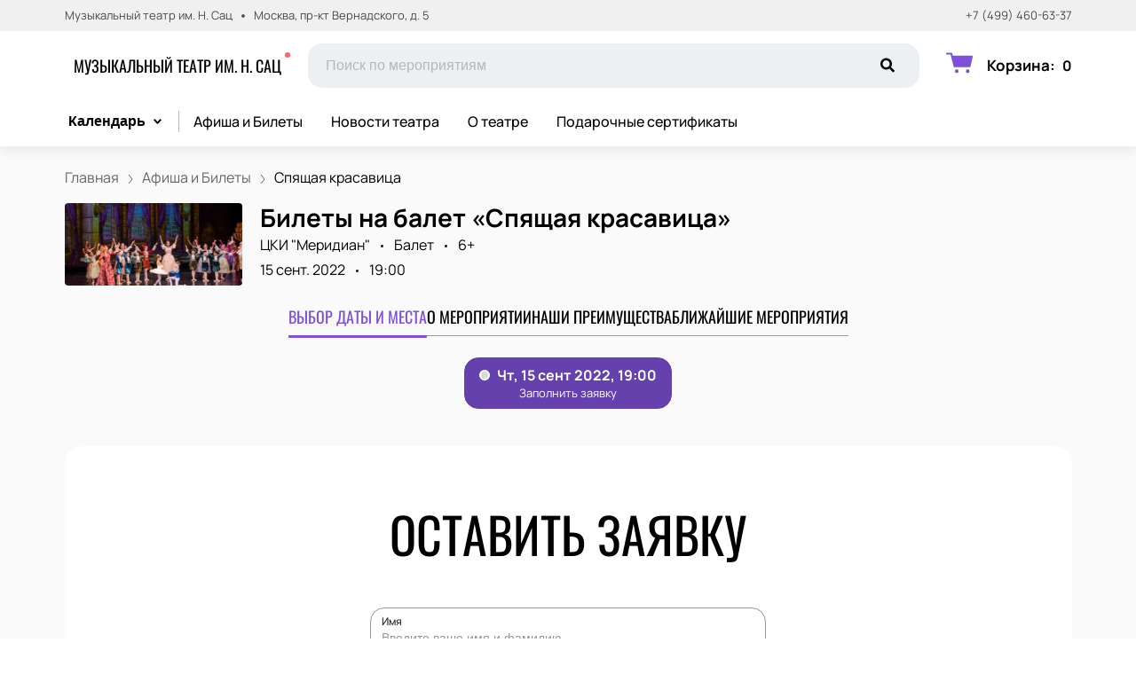

--- FILE ---
content_type: text/javascript; charset=utf-8
request_url: https://teatrsats.ru/assets/v2/dynamic-Logo.js?ver=a88374c934de21ac20dd
body_size: 744
content:
try{let e="undefined"!=typeof window?window:"undefined"!=typeof global?global:"undefined"!=typeof globalThis?globalThis:"undefined"!=typeof self?self:{},d=(new e.Error).stack;d&&(e._sentryDebugIds=e._sentryDebugIds||{},e._sentryDebugIds[d]="9aeadd86-bdec-45d2-aff2-fcb14e843187",e._sentryDebugIdIdentifier="sentry-dbid-9aeadd86-bdec-45d2-aff2-fcb14e843187")}catch(e){}("undefined"!=typeof window?window:"undefined"!=typeof global?global:"undefined"!=typeof globalThis?globalThis:"undefined"!=typeof self?self:{}).SENTRY_RELEASE={id:"release-1768681587598"};(self.__LOADABLE_LOADED_CHUNKS__=self.__LOADABLE_LOADED_CHUNKS__||[]).push([[6010],{33757:function(e,d,n){n.r(d),n.d(d,{default:function(){return r}});var f=n(40332),l=n.n(f),o=n(96540),t=n(93737),a=n(23687),s="Logo-11-module--logo--e2e0d",i="Logo-11-module--rtl--3823e",r=function(e){var d=e.text,n=e.className,f=e.rtl;return o.createElement(t.A,{className:l()(s,n,{[i]:f}),"data-title":d,href:a.Ay.root},d)}}}]);

--- FILE ---
content_type: text/javascript; charset=utf-8
request_url: https://teatrsats.ru/assets/v2/dynamic-NotificationCard-3.js?ver=a88374c934de21ac20dd
body_size: 3130
content:
try{let e="undefined"!=typeof window?window:"undefined"!=typeof global?global:"undefined"!=typeof globalThis?globalThis:"undefined"!=typeof self?self:{},t=(new e.Error).stack;t&&(e._sentryDebugIds=e._sentryDebugIds||{},e._sentryDebugIds[t]="009412ce-1f28-4985-ac5f-e3dee6e537f9",e._sentryDebugIdIdentifier="sentry-dbid-009412ce-1f28-4985-ac5f-e3dee6e537f9")}catch(e){}("undefined"!=typeof window?window:"undefined"!=typeof global?global:"undefined"!=typeof globalThis?globalThis:"undefined"!=typeof self?self:{}).SENTRY_RELEASE={id:"release-1768681587598"};(self.__LOADABLE_LOADED_CHUNKS__=self.__LOADABLE_LOADED_CHUNKS__||[]).push([[5356],{16382:function(e,t,n){"use strict";n.r(t),n.d(t,{default:function(){return b}});var o=n(96540),i=n(59719),l=(n(64317),"NotificationCard-3-module--toast--3a735"),d="NotificationCard-3-module--error--47b1a",r="NotificationCard-3-module--success--15566",a="NotificationCard-3-module--close--c1dcb",s="NotificationCard-3-module--content--7cadd",f=n(36155),u=n.n(f),c=n(24682),C=n.n(c),g=n(40332),p=n.n(g),L=function(e){var t=e.closeButton;return o.createElement("button",{type:"button",onClick:t,className:a},o.createElement(C(),null))},b=function(e){var t=e.text,n=e.type,a=void 0===n?"info":n,f=e.options,c=void 0===f?{}:f;return(0,i.oR[a])(o.createElement("div",{className:s,dangerouslySetInnerHTML:{__html:t}}),Object.assign({position:"top-right",autoClose:5e3,hideProgressBar:!0,closeOnClick:!0,pauseOnHover:!0,draggable:!1,progress:void 0,closeButton:L,toastId:"toast-info",className:p()(l,{[d]:"error"===a,[r]:"success"===a})},c,{icon:o.createElement(u(),null)}))}},24682:function(e,t,n){var o=n(96540);function i(e){return o.createElement("svg",e,o.createElement("path",{d:"M13.5553 12.0107L23.6827 1.91763C24.1058 1.49054 24.1058 0.798661 23.6827 0.371574C23.2671 -0.0631459 22.5807 -0.076202 22.1491 0.342403L12.0217 10.4355L2.02452 0.342403C1.81956 0.123841 1.53438 0 1.23603 0C0.937688 0 0.652504 0.123841 0.447544 0.342403C0.0724008 0.755035 0.0724008 1.38831 0.447544 1.80094L10.4447 11.8795L0.317335 21.958C-0.105778 22.3851 -0.105778 23.077 0.317335 23.504C0.518765 23.712 0.795794 23.828 1.08412 23.8249C1.37801 23.8489 1.66935 23.7545 1.89431 23.5624L12.0217 13.4693L22.1491 23.6791C22.3505 23.8871 22.6276 24.003 22.9159 23.9999C23.2039 24.0013 23.4803 23.8856 23.6827 23.6791C24.1058 23.252 24.1058 22.5601 23.6827 22.133L13.5553 12.0107Z"}))}i.defaultProps={width:"24",height:"24",viewBox:"0 0 24 24",fill:"none"},e.exports=i,i.default=i},36155:function(e,t,n){var o=n(96540);function i(e){return o.createElement("svg",e,o.createElement("path",{fillRule:"evenodd",clipRule:"evenodd",d:"M2.75736 0.793495C2.49781 0.793495 2.26941 0.9648 2.19673 1.21397L0.152759 8.22188C0.101291 8.39834 0.135908 8.58874 0.246198 8.73579C0.356487 8.88284 0.529576 8.96938 0.713392 8.96938H2.97182L2.46988 12.9849C2.43628 13.2536 2.59188 13.5102 2.84572 13.6047C3.09957 13.6991 3.38503 13.6066 3.53527 13.3813L8.20721 6.37337C8.32668 6.19416 8.33781 5.96375 8.23619 5.77386C8.13456 5.58397 7.93667 5.46543 7.7213 5.46543H5.64404L7.10012 1.58254C7.16738 1.4032 7.14241 1.20228 7.03331 1.04485C6.92421 0.887419 6.74485 0.793495 6.55331 0.793495H2.75736Z",fill:"currentColor"}))}i.defaultProps={width:"9",height:"14",viewBox:"0 0 9 14",fill:"none"},e.exports=i,i.default=i},64317:function(){}}]);

--- FILE ---
content_type: text/javascript; charset=utf-8
request_url: https://teatrsats.ru/assets/v2/dynamic-QnA.js?ver=a88374c934de21ac20dd
body_size: 1726
content:
try{let e="undefined"!=typeof window?window:"undefined"!=typeof global?global:"undefined"!=typeof globalThis?globalThis:"undefined"!=typeof self?self:{},t=(new e.Error).stack;t&&(e._sentryDebugIds=e._sentryDebugIds||{},e._sentryDebugIds[t]="f9cd13ba-318a-47a5-81ce-d39b3606e96a",e._sentryDebugIdIdentifier="sentry-dbid-f9cd13ba-318a-47a5-81ce-d39b3606e96a")}catch(e){}("undefined"!=typeof window?window:"undefined"!=typeof global?global:"undefined"!=typeof globalThis?globalThis:"undefined"!=typeof self?self:{}).SENTRY_RELEASE={id:"release-1768681587598"};(self.__LOADABLE_LOADED_CHUNKS__=self.__LOADABLE_LOADED_CHUNKS__||[]).push([[3771],{8877:function(e,t,n){n.r(t),n.d(t,{default:function(){return _}});var a=n(96540),i=n(40332),l=n.n(i),o="Accordion-module--title--4345d",r="Accordion-module--panel--43c56",c="Accordion-module--titleActive--ac7e0",d="Accordion-module--rtl--e1b33",s=n(76341),u=function(e){var t=e.children,n=e.className,i=void 0===n?"":n,o=(0,a.useContext)(s.Dx);return a.createElement("div",{className:l()({[i]:!!i,[d]:o.rtl})},t)},m=function(e){var t=e.title,n=e.children,i=e.className,d=(0,a.useState)(!1),s=d[0],u=d[1];return a.createElement("div",{className:i,itemScope:!0,itemProp:"mainEntity",itemType:"https://schema.org/Question"},a.createElement("button",{className:l()(o,{[c]:s}),itemProp:"name",onClick:function(){return u(!s)}},t),a.createElement("div",{className:r,itemScope:!0,itemProp:"acceptedAnswer",itemType:"https://schema.org/Answer"},a.createElement("div",{itemProp:"text"},n)))},f=n(54516),p="QnA-2-module--accordion--34a20",_=function(e){var t=e.qna,n=e.title,i=(0,a.useContext)(s.Dx),l=t||i.qna;return l.length>0?a.createElement(f.A,{itemScope:!0,itemType:"https://schema.org/FAQPage",title:n||i.ui_config_qna_name},a.createElement(u,{className:p},l.map(function(e){return a.createElement(m,{key:e.question,title:e.question},a.createElement("div",{dangerouslySetInnerHTML:{__html:e.answer}}))}))):null}}}]);

--- FILE ---
content_type: text/javascript; charset=utf-8
request_url: https://teatrsats.ru/assets/v2/3022b1db54fd1f5579e94dd866536a3a2eae87ab.js?ver=a88374c934de21ac20dd
body_size: 25653
content:
try{let e="undefined"!=typeof window?window:"undefined"!=typeof global?global:"undefined"!=typeof globalThis?globalThis:"undefined"!=typeof self?self:{},t=(new e.Error).stack;t&&(e._sentryDebugIds=e._sentryDebugIds||{},e._sentryDebugIds[t]="a696f9ff-011a-42d4-9144-49a11ed1ab3b",e._sentryDebugIdIdentifier="sentry-dbid-a696f9ff-011a-42d4-9144-49a11ed1ab3b")}catch(e){}("undefined"!=typeof window?window:"undefined"!=typeof global?global:"undefined"!=typeof globalThis?globalThis:"undefined"!=typeof self?self:{}).SENTRY_RELEASE={id:"release-1768681587598"};(self.__LOADABLE_LOADED_CHUNKS__=self.__LOADABLE_LOADED_CHUNKS__||[]).push([[4407],{275:function(e,t){"use strict";t.A={UP:38,DOWN:40,ENTER:13}},1110:function(e,t){"use strict";Object.defineProperty(t,"__esModule",{value:!0}),t.default=function(e){var t=e.clientWidth,n=getComputedStyle(e),i=n.paddingLeft,r=n.paddingRight;return t-parseFloat(i)-parseFloat(r)}},4700:function(e,t,n){"use strict";Object.defineProperty(t,"__esModule",{value:!0}),t.default=function(){var e=!(arguments.length>0&&void 0!==arguments[0])||arguments[0];if(e&&!1!==l)return l;if("undefined"!=typeof document){var t=document.createElement("div");(0,o.default)(t,{width:100,height:100,position:"absolute",top:-9999,overflow:"scroll",MsOverflowStyle:"scrollbar"}),document.body.appendChild(t),l=t.offsetWidth-t.clientWidth,document.body.removeChild(t)}else l=0;return l||0};var i,r=n(40926),o=(i=r)&&i.__esModule?i:{default:i};var l=!1},10124:function(e,t,n){var i=n(9325);e.exports=function(){return i.Date.now()}},11338:function(e,t,n){"use strict";Object.defineProperty(t,"__esModule",{value:!0});var i=Object.assign||function(e){for(var t=1;t<arguments.length;t++){var n=arguments[t];for(var i in n)Object.prototype.hasOwnProperty.call(n,i)&&(e[i]=n[i])}return e};t.renderViewDefault=function(e){return l.default.createElement("div",e)},t.renderTrackHorizontalDefault=function(e){var t=e.style,n=a(e,["style"]),r=i({},t,{right:2,bottom:2,left:2,borderRadius:3});return l.default.createElement("div",i({style:r},n))},t.renderTrackVerticalDefault=function(e){var t=e.style,n=a(e,["style"]),r=i({},t,{right:2,bottom:2,top:2,borderRadius:3});return l.default.createElement("div",i({style:r},n))},t.renderThumbHorizontalDefault=function(e){var t=e.style,n=a(e,["style"]),r=i({},t,{cursor:"pointer",borderRadius:"inherit",backgroundColor:"rgba(0,0,0,.2)"});return l.default.createElement("div",i({style:r},n))},t.renderThumbVerticalDefault=function(e){var t=e.style,n=a(e,["style"]),r=i({},t,{cursor:"pointer",borderRadius:"inherit",backgroundColor:"rgba(0,0,0,.2)"});return l.default.createElement("div",i({style:r},n))};var r,o=n(96540),l=(r=o)&&r.__esModule?r:{default:r};function a(e,t){var n={};for(var i in e)t.indexOf(i)>=0||Object.prototype.hasOwnProperty.call(e,i)&&(n[i]=e[i]);return n}},13334:function(e,t){"use strict";t.A={MODAL:1e3,HEADER:400,CHECKOUT:1010,HEADER_MENU:405,SCROLL_TOP:50,CONTAINER:10}},15181:function(t,n,i){for(var r=i(86136),o="undefined"==typeof window?i.g:window,l=["moz","webkit"],a="AnimationFrame",u=o["request"+a],s=o["cancel"+a]||o["cancelRequest"+a],c=0;!u&&c<l.length;c++)u=o[l[c]+"Request"+a],s=o[l[c]+"Cancel"+a]||o[l[c]+"CancelRequest"+a];if(!u||!s){var d=0,h=0,f=[],v=1e3/60;u=function(t){if(0===f.length){var n=r(),i=Math.max(0,v-(n-d));d=i+n,setTimeout(function(){var t=f.slice(0);f.length=0;for(var n=function(){if(!t[i].cancelled)try{t[i].callback(d)}catch(e){setTimeout(function(){throw e},0)}},i=0;i<t.length;i++)n()},Math.round(i))}return f.push({handle:++h,callback:t,cancelled:!1}),h},s=function(e){for(var t=0;t<f.length;t++)f[t].handle===e&&(f[t].cancelled=!0)}}t.exports=function(e){return u.call(o,e)},t.exports.cancel=function(){s.apply(o,arguments)},t.exports.polyfill=function(e){e||(e=o),e.requestAnimationFrame=u,e.cancelAnimationFrame=s}},15611:function(e,t){"use strict";Object.defineProperty(t,"__esModule",{value:!0}),t.default=function(e){var t=e.clientHeight,n=getComputedStyle(e),i=n.paddingTop,r=n.paddingBottom;return t-parseFloat(i)-parseFloat(r)}},18194:function(e,t){"use strict";Object.defineProperty(t,"__esModule",{value:!0});t.containerStyleDefault={position:"relative",overflow:"hidden",width:"100%",height:"100%"},t.containerStyleAutoHeight={height:"auto"},t.viewStyleDefault={position:"absolute",top:0,left:0,right:0,bottom:0,overflow:"scroll",WebkitOverflowScrolling:"touch"},t.viewStyleAutoHeight={position:"relative",top:void 0,left:void 0,right:void 0,bottom:void 0},t.viewStyleUniversalInitial={overflow:"hidden",marginRight:0,marginBottom:0},t.trackHorizontalStyleDefault={position:"absolute",height:6},t.trackVerticalStyleDefault={position:"absolute",width:6},t.thumbHorizontalStyleDefault={position:"relative",display:"block",height:"100%"},t.thumbVerticalStyleDefault={position:"relative",display:"block",width:"100%"},t.disableSelectStyle={userSelect:"none"},t.disableSelectStyleReset={userSelect:""}},19724:function(e,t,n){"use strict";t.ur=void 0;var i,r=n(30366),o=(i=r)&&i.__esModule?i:{default:i};o.default,t.ur=o.default},30366:function(e,t,n){"use strict";Object.defineProperty(t,"__esModule",{value:!0});var i=Object.assign||function(e){for(var t=1;t<arguments.length;t++){var n=arguments[t];for(var i in n)Object.prototype.hasOwnProperty.call(n,i)&&(e[i]=n[i])}return e},r=function(){function e(e,t){for(var n=0;n<t.length;n++){var i=t[n];i.enumerable=i.enumerable||!1,i.configurable=!0,"value"in i&&(i.writable=!0),Object.defineProperty(e,i.key,i)}}return function(t,n,i){return n&&e(t.prototype,n),i&&e(t,i),t}}(),o=n(15181),l=m(o),a=m(n(40926)),u=n(96540),s=m(n(5556)),c=m(n(35873)),d=m(n(4700)),h=m(n(32199)),f=m(n(1110)),v=m(n(15611)),p=n(18194),g=n(11338);function m(e){return e&&e.__esModule?e:{default:e}}var y=function(e){function t(e){var n;!function(e,t){if(!(e instanceof t))throw new TypeError("Cannot call a class as a function")}(this,t);for(var i=arguments.length,r=Array(i>1?i-1:0),o=1;o<i;o++)r[o-1]=arguments[o];var l=function(e,t){if(!e)throw new ReferenceError("this hasn't been initialised - super() hasn't been called");return!t||"object"!=typeof t&&"function"!=typeof t?e:t}(this,(n=t.__proto__||Object.getPrototypeOf(t)).call.apply(n,[this,e].concat(r)));return l.getScrollLeft=l.getScrollLeft.bind(l),l.getScrollTop=l.getScrollTop.bind(l),l.getScrollWidth=l.getScrollWidth.bind(l),l.getScrollHeight=l.getScrollHeight.bind(l),l.getClientWidth=l.getClientWidth.bind(l),l.getClientHeight=l.getClientHeight.bind(l),l.getValues=l.getValues.bind(l),l.getThumbHorizontalWidth=l.getThumbHorizontalWidth.bind(l),l.getThumbVerticalHeight=l.getThumbVerticalHeight.bind(l),l.getScrollLeftForOffset=l.getScrollLeftForOffset.bind(l),l.getScrollTopForOffset=l.getScrollTopForOffset.bind(l),l.scrollLeft=l.scrollLeft.bind(l),l.scrollTop=l.scrollTop.bind(l),l.scrollToLeft=l.scrollToLeft.bind(l),l.scrollToTop=l.scrollToTop.bind(l),l.scrollToRight=l.scrollToRight.bind(l),l.scrollToBottom=l.scrollToBottom.bind(l),l.handleTrackMouseEnter=l.handleTrackMouseEnter.bind(l),l.handleTrackMouseLeave=l.handleTrackMouseLeave.bind(l),l.handleHorizontalTrackMouseDown=l.handleHorizontalTrackMouseDown.bind(l),l.handleVerticalTrackMouseDown=l.handleVerticalTrackMouseDown.bind(l),l.handleHorizontalThumbMouseDown=l.handleHorizontalThumbMouseDown.bind(l),l.handleVerticalThumbMouseDown=l.handleVerticalThumbMouseDown.bind(l),l.handleWindowResize=l.handleWindowResize.bind(l),l.handleScroll=l.handleScroll.bind(l),l.handleDrag=l.handleDrag.bind(l),l.handleDragEnd=l.handleDragEnd.bind(l),l.state={didMountUniversal:!1},l}return function(e,t){if("function"!=typeof t&&null!==t)throw new TypeError("Super expression must either be null or a function, not "+typeof t);e.prototype=Object.create(t&&t.prototype,{constructor:{value:e,enumerable:!1,writable:!0,configurable:!0}}),t&&(Object.setPrototypeOf?Object.setPrototypeOf(e,t):e.__proto__=t)}(t,e),r(t,[{key:"componentDidMount",value:function(){this.addListeners(),this.update(),this.componentDidMountUniversal()}},{key:"componentDidMountUniversal",value:function(){this.props.universal&&this.setState({didMountUniversal:!0})}},{key:"componentDidUpdate",value:function(){this.update()}},{key:"componentWillUnmount",value:function(){this.removeListeners(),(0,o.cancel)(this.requestFrame),clearTimeout(this.hideTracksTimeout),clearInterval(this.detectScrollingInterval)}},{key:"getScrollLeft",value:function(){return this.view?this.view.scrollLeft:0}},{key:"getScrollTop",value:function(){return this.view?this.view.scrollTop:0}},{key:"getScrollWidth",value:function(){return this.view?this.view.scrollWidth:0}},{key:"getScrollHeight",value:function(){return this.view?this.view.scrollHeight:0}},{key:"getClientWidth",value:function(){return this.view?this.view.clientWidth:0}},{key:"getClientHeight",value:function(){return this.view?this.view.clientHeight:0}},{key:"getValues",value:function(){var e=this.view||{},t=e.scrollLeft,n=void 0===t?0:t,i=e.scrollTop,r=void 0===i?0:i,o=e.scrollWidth,l=void 0===o?0:o,a=e.scrollHeight,u=void 0===a?0:a,s=e.clientWidth,c=void 0===s?0:s,d=e.clientHeight,h=void 0===d?0:d;return{left:n/(l-c)||0,top:r/(u-h)||0,scrollLeft:n,scrollTop:r,scrollWidth:l,scrollHeight:u,clientWidth:c,clientHeight:h}}},{key:"getThumbHorizontalWidth",value:function(){var e=this.props,t=e.thumbSize,n=e.thumbMinSize,i=this.view,r=i.scrollWidth,o=i.clientWidth,l=(0,f.default)(this.trackHorizontal),a=Math.ceil(o/r*l);return l<=a?0:t||Math.max(a,n)}},{key:"getThumbVerticalHeight",value:function(){var e=this.props,t=e.thumbSize,n=e.thumbMinSize,i=this.view,r=i.scrollHeight,o=i.clientHeight,l=(0,v.default)(this.trackVertical),a=Math.ceil(o/r*l);return l<=a?0:t||Math.max(a,n)}},{key:"getScrollLeftForOffset",value:function(e){var t=this.view,n=t.scrollWidth,i=t.clientWidth;return e/((0,f.default)(this.trackHorizontal)-this.getThumbHorizontalWidth())*(n-i)}},{key:"getScrollTopForOffset",value:function(e){var t=this.view,n=t.scrollHeight,i=t.clientHeight;return e/((0,v.default)(this.trackVertical)-this.getThumbVerticalHeight())*(n-i)}},{key:"scrollLeft",value:function(){var e=arguments.length>0&&void 0!==arguments[0]?arguments[0]:0;this.view&&(this.view.scrollLeft=e)}},{key:"scrollTop",value:function(){var e=arguments.length>0&&void 0!==arguments[0]?arguments[0]:0;this.view&&(this.view.scrollTop=e)}},{key:"scrollToLeft",value:function(){this.view&&(this.view.scrollLeft=0)}},{key:"scrollToTop",value:function(){this.view&&(this.view.scrollTop=0)}},{key:"scrollToRight",value:function(){this.view&&(this.view.scrollLeft=this.view.scrollWidth)}},{key:"scrollToBottom",value:function(){this.view&&(this.view.scrollTop=this.view.scrollHeight)}},{key:"addListeners",value:function(){if("undefined"!=typeof document&&this.view){var e=this.view,t=this.trackHorizontal,n=this.trackVertical,i=this.thumbHorizontal,r=this.thumbVertical;e.addEventListener("scroll",this.handleScroll),(0,d.default)()&&(t.addEventListener("mouseenter",this.handleTrackMouseEnter),t.addEventListener("mouseleave",this.handleTrackMouseLeave),t.addEventListener("mousedown",this.handleHorizontalTrackMouseDown),n.addEventListener("mouseenter",this.handleTrackMouseEnter),n.addEventListener("mouseleave",this.handleTrackMouseLeave),n.addEventListener("mousedown",this.handleVerticalTrackMouseDown),i.addEventListener("mousedown",this.handleHorizontalThumbMouseDown),r.addEventListener("mousedown",this.handleVerticalThumbMouseDown),window.addEventListener("resize",this.handleWindowResize))}}},{key:"removeListeners",value:function(){if("undefined"!=typeof document&&this.view){var e=this.view,t=this.trackHorizontal,n=this.trackVertical,i=this.thumbHorizontal,r=this.thumbVertical;e.removeEventListener("scroll",this.handleScroll),(0,d.default)()&&(t.removeEventListener("mouseenter",this.handleTrackMouseEnter),t.removeEventListener("mouseleave",this.handleTrackMouseLeave),t.removeEventListener("mousedown",this.handleHorizontalTrackMouseDown),n.removeEventListener("mouseenter",this.handleTrackMouseEnter),n.removeEventListener("mouseleave",this.handleTrackMouseLeave),n.removeEventListener("mousedown",this.handleVerticalTrackMouseDown),i.removeEventListener("mousedown",this.handleHorizontalThumbMouseDown),r.removeEventListener("mousedown",this.handleVerticalThumbMouseDown),window.removeEventListener("resize",this.handleWindowResize),this.teardownDragging())}}},{key:"handleScroll",value:function(e){var t=this,n=this.props,i=n.onScroll,r=n.onScrollFrame;i&&i(e),this.update(function(e){var n=e.scrollLeft,i=e.scrollTop;t.viewScrollLeft=n,t.viewScrollTop=i,r&&r(e)}),this.detectScrolling()}},{key:"handleScrollStart",value:function(){var e=this.props.onScrollStart;e&&e(),this.handleScrollStartAutoHide()}},{key:"handleScrollStartAutoHide",value:function(){this.props.autoHide&&this.showTracks()}},{key:"handleScrollStop",value:function(){var e=this.props.onScrollStop;e&&e(),this.handleScrollStopAutoHide()}},{key:"handleScrollStopAutoHide",value:function(){this.props.autoHide&&this.hideTracks()}},{key:"handleWindowResize",value:function(){(0,d.default)(!1),this.forceUpdate()}},{key:"handleHorizontalTrackMouseDown",value:function(e){e.preventDefault();var t=e.target,n=e.clientX,i=t.getBoundingClientRect().left,r=this.getThumbHorizontalWidth(),o=Math.abs(i-n)-r/2;this.view.scrollLeft=this.getScrollLeftForOffset(o)}},{key:"handleVerticalTrackMouseDown",value:function(e){e.preventDefault();var t=e.target,n=e.clientY,i=t.getBoundingClientRect().top,r=this.getThumbVerticalHeight(),o=Math.abs(i-n)-r/2;this.view.scrollTop=this.getScrollTopForOffset(o)}},{key:"handleHorizontalThumbMouseDown",value:function(e){e.preventDefault(),this.handleDragStart(e);var t=e.target,n=e.clientX,i=t.offsetWidth,r=t.getBoundingClientRect().left;this.prevPageX=i-(n-r)}},{key:"handleVerticalThumbMouseDown",value:function(e){e.preventDefault(),this.handleDragStart(e);var t=e.target,n=e.clientY,i=t.offsetHeight,r=t.getBoundingClientRect().top;this.prevPageY=i-(n-r)}},{key:"setupDragging",value:function(){(0,a.default)(document.body,p.disableSelectStyle),document.addEventListener("mousemove",this.handleDrag),document.addEventListener("mouseup",this.handleDragEnd),document.onselectstart=h.default}},{key:"teardownDragging",value:function(){(0,a.default)(document.body,p.disableSelectStyleReset),document.removeEventListener("mousemove",this.handleDrag),document.removeEventListener("mouseup",this.handleDragEnd),document.onselectstart=void 0}},{key:"handleDragStart",value:function(e){this.dragging=!0,e.stopImmediatePropagation(),this.setupDragging()}},{key:"handleDrag",value:function(e){if(this.prevPageX){var t=e.clientX,n=-this.trackHorizontal.getBoundingClientRect().left+t-(this.getThumbHorizontalWidth()-this.prevPageX);this.view.scrollLeft=this.getScrollLeftForOffset(n)}if(this.prevPageY){var i=e.clientY,r=-this.trackVertical.getBoundingClientRect().top+i-(this.getThumbVerticalHeight()-this.prevPageY);this.view.scrollTop=this.getScrollTopForOffset(r)}return!1}},{key:"handleDragEnd",value:function(){this.dragging=!1,this.prevPageX=this.prevPageY=0,this.teardownDragging(),this.handleDragEndAutoHide()}},{key:"handleDragEndAutoHide",value:function(){this.props.autoHide&&this.hideTracks()}},{key:"handleTrackMouseEnter",value:function(){this.trackMouseOver=!0,this.handleTrackMouseEnterAutoHide()}},{key:"handleTrackMouseEnterAutoHide",value:function(){this.props.autoHide&&this.showTracks()}},{key:"handleTrackMouseLeave",value:function(){this.trackMouseOver=!1,this.handleTrackMouseLeaveAutoHide()}},{key:"handleTrackMouseLeaveAutoHide",value:function(){this.props.autoHide&&this.hideTracks()}},{key:"showTracks",value:function(){clearTimeout(this.hideTracksTimeout),(0,a.default)(this.trackHorizontal,{opacity:1}),(0,a.default)(this.trackVertical,{opacity:1})}},{key:"hideTracks",value:function(){var e=this;if(!this.dragging&&!this.scrolling&&!this.trackMouseOver){var t=this.props.autoHideTimeout;clearTimeout(this.hideTracksTimeout),this.hideTracksTimeout=setTimeout(function(){(0,a.default)(e.trackHorizontal,{opacity:0}),(0,a.default)(e.trackVertical,{opacity:0})},t)}}},{key:"detectScrolling",value:function(){var e=this;this.scrolling||(this.scrolling=!0,this.handleScrollStart(),this.detectScrollingInterval=setInterval(function(){e.lastViewScrollLeft===e.viewScrollLeft&&e.lastViewScrollTop===e.viewScrollTop&&(clearInterval(e.detectScrollingInterval),e.scrolling=!1,e.handleScrollStop()),e.lastViewScrollLeft=e.viewScrollLeft,e.lastViewScrollTop=e.viewScrollTop},100))}},{key:"raf",value:function(e){var t=this;this.requestFrame&&l.default.cancel(this.requestFrame),this.requestFrame=(0,l.default)(function(){t.requestFrame=void 0,e()})}},{key:"update",value:function(e){var t=this;this.raf(function(){return t._update(e)})}},{key:"_update",value:function(e){var t=this.props,n=t.onUpdate,i=t.hideTracksWhenNotNeeded,r=this.getValues();if((0,d.default)()){var o=r.scrollLeft,l=r.clientWidth,u=r.scrollWidth,s=(0,f.default)(this.trackHorizontal),c=this.getThumbHorizontalWidth(),h={width:c,transform:"translateX("+o/(u-l)*(s-c)+"px)"},p=r.scrollTop,g=r.clientHeight,m=r.scrollHeight,y=(0,v.default)(this.trackVertical),T=this.getThumbVerticalHeight(),b={height:T,transform:"translateY("+p/(m-g)*(y-T)+"px)"};if(i){var w={visibility:u>l?"visible":"hidden"},k={visibility:m>g?"visible":"hidden"};(0,a.default)(this.trackHorizontal,w),(0,a.default)(this.trackVertical,k)}(0,a.default)(this.thumbHorizontal,h),(0,a.default)(this.thumbVertical,b)}n&&n(r),"function"==typeof e&&e(r)}},{key:"render",value:function(){var e=this,t=(0,d.default)(),n=this.props,r=(n.onScroll,n.onScrollFrame,n.onScrollStart,n.onScrollStop,n.onUpdate,n.renderView),o=n.renderTrackHorizontal,l=n.renderTrackVertical,a=n.renderThumbHorizontal,s=n.renderThumbVertical,h=n.tagName,f=(n.hideTracksWhenNotNeeded,n.autoHide),v=(n.autoHideTimeout,n.autoHideDuration),g=(n.thumbSize,n.thumbMinSize,n.universal),m=n.autoHeight,y=n.autoHeightMin,T=n.autoHeightMax,b=n.style,w=n.children,k=function(e,t){var n={};for(var i in e)t.indexOf(i)>=0||Object.prototype.hasOwnProperty.call(e,i)&&(n[i]=e[i]);return n}(n,["onScroll","onScrollFrame","onScrollStart","onScrollStop","onUpdate","renderView","renderTrackHorizontal","renderTrackVertical","renderThumbHorizontal","renderThumbVertical","tagName","hideTracksWhenNotNeeded","autoHide","autoHideTimeout","autoHideDuration","thumbSize","thumbMinSize","universal","autoHeight","autoHeightMin","autoHeightMax","style","children"]),S=this.state.didMountUniversal,H=i({},p.containerStyleDefault,m&&i({},p.containerStyleAutoHeight,{minHeight:y,maxHeight:T}),b),M=i({},p.viewStyleDefault,{marginRight:t?-t:0,marginBottom:t?-t:0},m&&i({},p.viewStyleAutoHeight,{minHeight:(0,c.default)(y)?"calc("+y+" + "+t+"px)":y+t,maxHeight:(0,c.default)(T)?"calc("+T+" + "+t+"px)":T+t}),m&&g&&!S&&{minHeight:y,maxHeight:T},g&&!S&&p.viewStyleUniversalInitial),E={transition:"opacity "+v+"ms",opacity:0},D=i({},p.trackHorizontalStyleDefault,f&&E,(!t||g&&!S)&&{display:"none"}),L=i({},p.trackVerticalStyleDefault,f&&E,(!t||g&&!S)&&{display:"none"});return(0,u.createElement)(h,i({},k,{style:H,ref:function(t){e.container=t}}),[(0,u.cloneElement)(r({style:M}),{key:"view",ref:function(t){e.view=t}},w),(0,u.cloneElement)(o({style:D}),{key:"trackHorizontal",ref:function(t){e.trackHorizontal=t}},(0,u.cloneElement)(a({style:p.thumbHorizontalStyleDefault}),{ref:function(t){e.thumbHorizontal=t}})),(0,u.cloneElement)(l({style:L}),{key:"trackVertical",ref:function(t){e.trackVertical=t}},(0,u.cloneElement)(s({style:p.thumbVerticalStyleDefault}),{ref:function(t){e.thumbVertical=t}}))])}}]),t}(u.Component);t.default=y,y.propTypes={onScroll:s.default.func,onScrollFrame:s.default.func,onScrollStart:s.default.func,onScrollStop:s.default.func,onUpdate:s.default.func,renderView:s.default.func,renderTrackHorizontal:s.default.func,renderTrackVertical:s.default.func,renderThumbHorizontal:s.default.func,renderThumbVertical:s.default.func,tagName:s.default.string,thumbSize:s.default.number,thumbMinSize:s.default.number,hideTracksWhenNotNeeded:s.default.bool,autoHide:s.default.bool,autoHideTimeout:s.default.number,autoHideDuration:s.default.number,autoHeight:s.default.bool,autoHeightMin:s.default.oneOfType([s.default.number,s.default.string]),autoHeightMax:s.default.oneOfType([s.default.number,s.default.string]),universal:s.default.bool,style:s.default.object,children:s.default.node},y.defaultProps={renderView:g.renderViewDefault,renderTrackHorizontal:g.renderTrackHorizontalDefault,renderTrackVertical:g.renderTrackVerticalDefault,renderThumbHorizontal:g.renderThumbHorizontalDefault,renderThumbVertical:g.renderThumbVerticalDefault,tagName:"div",thumbMinSize:30,hideTracksWhenNotNeeded:!1,autoHide:!1,autoHideTimeout:1e3,autoHideDuration:200,autoHeight:!1,autoHeightMin:0,autoHeightMax:200,universal:!1}},32199:function(e,t){"use strict";Object.defineProperty(t,"__esModule",{value:!0}),t.default=function(){return!1}},35873:function(e,t){"use strict";Object.defineProperty(t,"__esModule",{value:!0}),t.default=function(e){return"string"==typeof e}},38221:function(e,t,n){var i=n(23805),r=n(10124),o=n(99374),l=Math.max,a=Math.min;e.exports=function(e,t,n){var u,s,c,d,h,f,v=0,p=!1,g=!1,m=!0;if("function"!=typeof e)throw new TypeError("Expected a function");function y(t){var n=u,i=s;return u=s=void 0,v=t,d=e.apply(i,n)}function T(e){var n=e-f;return void 0===f||n>=t||n<0||g&&e-v>=c}function b(){var e=r();if(T(e))return w(e);h=setTimeout(b,function(e){var n=t-(e-f);return g?a(n,c-(e-v)):n}(e))}function w(e){return h=void 0,m&&u?y(e):(u=s=void 0,d)}function k(){var e=r(),n=T(e);if(u=arguments,s=this,f=e,n){if(void 0===h)return function(e){return v=e,h=setTimeout(b,t),p?y(e):d}(f);if(g)return clearTimeout(h),h=setTimeout(b,t),y(f)}return void 0===h&&(h=setTimeout(b,t)),d}return t=o(t)||0,i(n)&&(p=!!n.leading,c=(g="maxWait"in n)?l(o(n.maxWait)||0,t):c,m="trailing"in n?!!n.trailing:m),k.cancel=function(){void 0!==h&&clearTimeout(h),v=0,u=f=s=h=void 0},k.flush=function(){return void 0===h?d:w(r())},k}},40926:function(e,t,n){var i=n(87216),r=n(45901),o={float:"cssFloat"},l=n(82784);function a(e,t,n){var a=o[t];if(void 0===a&&(a=function(e){var t=r(e),n=i(t);return o[t]=o[e]=o[n]=n,n}(t)),a){if(void 0===n)return e.style[a];e.style[a]=l(a,n)}}function u(){2===arguments.length?"string"==typeof arguments[1]?arguments[0].style.cssText=arguments[1]:function(e,t){for(var n in t)t.hasOwnProperty(n)&&a(e,n,t[n])}(arguments[0],arguments[1]):a(arguments[0],arguments[1],arguments[2])}e.exports=u,e.exports.set=u,e.exports.get=function(e,t){return Array.isArray(t)?t.reduce(function(t,n){return t[n]=a(e,n||""),t},{}):a(e,t||"")}},44886:function(e,t){"use strict";t.A={DAY:"d",MONTH:"MMMM",SHORT_MONTH:"MMM",MONTH_YEAR:"MMMM {{year}}",SHORT_MONTH_YEAR:"MMM {{year}}",YEAR:"yyyy",FULL_DATE:"d {{esprefix}} MMMM {{year}}, EEEEEE",DATE:"d {{esprefix}} MMMM {{year}}",SHORT_DATE:"d {{esprefix}} MMM {{year}}",TIME:"HH:mm",FULL_DATE_WITHOUT_YEAR:"d {{esprefix}} MMMM, EEEEEE"}},45901:function(e,t,n){var i=n(67677);e.exports=function(e){return i(e).replace(/\s(\w)/g,function(e,t){return t.toUpperCase()})}},52225:function(e,t,n){"use strict";n.d(t,{W:function(){return o},_:function(){return l}});var i=n(96540),r=n(42644);function o(e,t){(0,i.useEffect)(function(){var n=function(n){e.current&&!e.current.contains(n.target)&&t(n)};return document.addEventListener("mousedown",n),document.addEventListener("touchstart",n),function(){document.removeEventListener("mousedown",n),document.removeEventListener("touchstart",n)}},[e,t])}var l=function(e,t){void 0===t&&(t="RUB");var n=(0,i.useState)(!1),o=n[0],l=n[1],a=(0,i.useMemo)(function(){return e.reduce(function(e,t){return e.allTicketCount+=Number(t.count),e.allEventSourceIds.push(t.event_source_id),e},{allTicketCount:0,allEventSourceIds:[]})},[e]),u=a.allTicketCount,s=a.allEventSourceIds;return(0,i.useEffect)(function(){s.map(function(e){r.A.datesPrices(e,t||"RUB").then(function(e){if(e.some(function(e){return e.use_standing}))return l(!0)})})},[]),{allTicketCount:u,isHasStandingTickets:o}}},67677:function(e,t,n){var i=n(68718);e.exports=function(e){return i(e).replace(/[\W_]+(.|$)/g,function(e,t){return t?" "+t:""}).trim()}},68718:function(e){e.exports=function(e){return t.test(e)?e.toLowerCase():n.test(e)?(function(e){return e.replace(r,function(e,t){return t?" "+t:""})}(e)||e).toLowerCase():i.test(e)?function(e){return e.replace(o,function(e,t,n){return t+" "+n.toLowerCase().split("").join(" ")})}(e).toLowerCase():e.toLowerCase()};var t=/\s/,n=/(_|-|\.|:)/,i=/([a-z][A-Z]|[A-Z][a-z])/;var r=/[\W_]+(.|$)/g;var o=/(.)([A-Z]+)/g},82784:function(e){var t={animationIterationCount:!0,boxFlex:!0,boxFlexGroup:!0,boxOrdinalGroup:!0,columnCount:!0,flex:!0,flexGrow:!0,flexPositive:!0,flexShrink:!0,flexNegative:!0,flexOrder:!0,gridRow:!0,gridColumn:!0,fontWeight:!0,lineClamp:!0,lineHeight:!0,opacity:!0,order:!0,orphans:!0,tabSize:!0,widows:!0,zIndex:!0,zoom:!0,fillOpacity:!0,stopOpacity:!0,strokeDashoffset:!0,strokeOpacity:!0,strokeWidth:!0};e.exports=function(e,n){return"number"!=typeof n||t[e]?n:n+"px"}},86136:function(e){(function(){var t,n,i,r,o,l;"undefined"!=typeof performance&&null!==performance&&performance.now?e.exports=function(){return performance.now()}:"undefined"!=typeof process&&null!==process&&process.hrtime?(e.exports=function(){return(t()-o)/1e6},n=process.hrtime,r=(t=function(){var e;return 1e9*(e=n())[0]+e[1]})(),l=1e9*process.uptime(),o=r-l):Date.now?(e.exports=function(){return Date.now()-i},i=Date.now()):(e.exports=function(){return(new Date).getTime()-i},i=(new Date).getTime())}).call(this)},87216:function(e){var t=null,n=["Webkit","Moz","O","ms"];e.exports=function(e){t||(t=document.createElement("div"));var i=t.style;if(e in i)return e;for(var r=e.charAt(0).toUpperCase()+e.slice(1),o=n.length;o>=0;o--){var l=n[o]+r;if(l in i)return l}return!1}}}]);

--- FILE ---
content_type: text/javascript; charset=utf-8
request_url: https://teatrsats.ru/assets/v2/6fefa3dfb9f3e396f427566ddfc118eb98cfe98f.js?ver=a88374c934de21ac20dd
body_size: 107925
content:
/*! For license information please see 6fefa3dfb9f3e396f427566ddfc118eb98cfe98f.js.LICENSE.txt */
try{let e="undefined"!=typeof window?window:"undefined"!=typeof global?global:"undefined"!=typeof globalThis?globalThis:"undefined"!=typeof self?self:{},t=(new e.Error).stack;t&&(e._sentryDebugIds=e._sentryDebugIds||{},e._sentryDebugIds[t]="b35696b5-b880-420f-9e8a-73ce35ec5d7c",e._sentryDebugIdIdentifier="sentry-dbid-b35696b5-b880-420f-9e8a-73ce35ec5d7c")}catch(e){}("undefined"!=typeof window?window:"undefined"!=typeof global?global:"undefined"!=typeof globalThis?globalThis:"undefined"!=typeof self?self:{}).SENTRY_RELEASE={id:"release-1768681587598"};(self.__LOADABLE_LOADED_CHUNKS__=self.__LOADABLE_LOADED_CHUNKS__||[]).push([[2087],{23875:function(e,t,n){var r=n(96131);e.exports=function(e,t){for(var n=e.length;n--&&r(t,e[n],0)>-1;);return n}},28380:function(e,t,n){var r=n(96131);e.exports=function(e,t){for(var n=-1,a=e.length;++n<a&&r(t,e[n],0)>-1;);return n}},28754:function(e,t,n){var r=n(25160);e.exports=function(e,t,n){var a=e.length;return n=void 0===n?a:n,!t&&n>=a?e:r(e,t,n)}},39570:function(e){"use strict";e.exports=JSON.parse('{"af":"Afghanistan","eg":"Ägypten","ax":"Ålandinseln","al":"Albanien","dz":"Algerien","as":"Amerikanisch-Samoa","vi":"Amerikanische Jungferninseln","um":"Amerikanische Überseeinseln","ad":"Andorra","ao":"Angola","ai":"Anguilla","aq":"Antarktis","ag":"Antigua und Barbuda","gq":"Äquatorialguinea","ar":"Argentinien","am":"Armenien","aw":"Aruba","ac":"Ascension","az":"Aserbaidschan","et":"Äthiopien","au":"Australien","bs":"Bahamas","bh":"Bahrain","bd":"Bangladesch","bb":"Barbados","by":"Belarus","be":"Belgien","bz":"Belize","bj":"Benin","bm":"Bermuda","bt":"Bhutan","bo":"Bolivien","bq":"Bonaire, Sint Eustatius und Saba","ba":"Bosnien und Herzegowina","bw":"Botsuana","br":"Brasilien","vg":"Britische Jungferninseln","io":"Britisches Territorium im Indischen Ozean","bn":"Brunei Darussalam","bg":"Bulgarien","bf":"Burkina Faso","bi":"Burundi","cv":"Cabo Verde","ea":"Ceuta und Melilla","cl":"Chile","cn":"China","ck":"Cookinseln","cr":"Costa Rica","ci":"Côte d’Ivoire","cw":"Curaçao","dk":"Dänemark","de":"Deutschland","dg":"Diego Garcia","dm":"Dominica","do":"Dominikanische Republik","dj":"Dschibuti","ec":"Ecuador","sv":"El Salvador","er":"Eritrea","ee":"Estland","fk":"Falklandinseln","fo":"Färöer","fj":"Fidschi","fi":"Finnland","fr":"Frankreich","gf":"Französisch-Guayana","pf":"Französisch-Polynesien","tf":"Französische Süd- und Antarktisgebiete","ga":"Gabun","gm":"Gambia","ge":"Georgien","gh":"Ghana","gi":"Gibraltar","gd":"Grenada","gr":"Griechenland","gl":"Grönland","gp":"Guadeloupe","gu":"Guam","gt":"Guatemala","gg":"Guernsey","gn":"Guinea","gw":"Guinea-Bissau","gy":"Guyana","ht":"Haiti","hn":"Honduras","in":"Indien","id":"Indonesien","iq":"Irak","ir":"Iran","ie":"Irland","is":"Island","im":"Isle of Man","il":"Israel","it":"Italien","jm":"Jamaika","jp":"Japan","ye":"Jemen","je":"Jersey","jo":"Jordanien","ky":"Kaimaninseln","kh":"Kambodscha","cm":"Kamerun","ca":"Kanada","ic":"Kanarische Inseln","kz":"Kasachstan","qa":"Katar","ke":"Kenia","kg":"Kirgisistan","ki":"Kiribati","cc":"Kokosinseln","co":"Kolumbien","km":"Komoren","cg":"Kongo-Brazzaville","cd":"Kongo-Kinshasa","xk":"Kosovo","hr":"Kroatien","cu":"Kuba","kw":"Kuwait","la":"Laos","ls":"Lesotho","lv":"Lettland","lb":"Libanon","lr":"Liberia","ly":"Libyen","li":"Liechtenstein","lt":"Litauen","lu":"Luxemburg","mg":"Madagaskar","mw":"Malawi","my":"Malaysia","mv":"Malediven","ml":"Mali","mt":"Malta","ma":"Marokko","mh":"Marshallinseln","mq":"Martinique","mr":"Mauretanien","mu":"Mauritius","yt":"Mayotte","mx":"Mexiko","fm":"Mikronesien","mc":"Monaco","mn":"Mongolei","me":"Montenegro","ms":"Montserrat","mz":"Mosambik","mm":"Myanmar","na":"Namibia","nr":"Nauru","np":"Nepal","nc":"Neukaledonien","nz":"Neuseeland","ni":"Nicaragua","nl":"Niederlande","ne":"Niger","ng":"Nigeria","nu":"Niue","kp":"Nordkorea","mp":"Nördliche Marianen","mk":"Nordmazedonien","nf":"Norfolkinsel","no":"Norwegen","om":"Oman","at":"Österreich","pk":"Pakistan","ps":"Palästinensische Autonomiegebiete","pw":"Palau","pa":"Panama","pg":"Papua-Neuguinea","py":"Paraguay","pe":"Peru","ph":"Philippinen","pn":"Pitcairninseln","pl":"Polen","pt":"Portugal","pr":"Puerto Rico","md":"Republik Moldau","re":"Réunion","rw":"Ruanda","ro":"Rumänien","ru":"Russland","sb":"Salomonen","zm":"Sambia","ws":"Samoa","sm":"San Marino","st":"São Tomé und Príncipe","sa":"Saudi-Arabien","se":"Schweden","ch":"Schweiz","sn":"Senegal","rs":"Serbien","sc":"Seychellen","sl":"Sierra Leone","zw":"Simbabwe","sg":"Singapur","sx":"Sint Maarten","sk":"Slowakei","si":"Slowenien","so":"Somalia","hk":"Sonderverwaltungsregion Hongkong","mo":"Sonderverwaltungsregion Macau","es":"Spanien","sj":"Spitzbergen und Jan Mayen","lk":"Sri Lanka","bl":"St. Barthélemy","sh":"St. Helena","kn":"St. Kitts und Nevis","lc":"St. Lucia","mf":"St. Martin","pm":"St. Pierre und Miquelon","vc":"St. Vincent und die Grenadinen","za":"Südafrika","sd":"Sudan","gs":"Südgeorgien und die Südlichen Sandwichinseln","kr":"Südkorea","ss":"Südsudan","sr":"Suriname","sz":"Swasiland","sy":"Syrien","tj":"Tadschikistan","tw":"Taiwan","tz":"Tansania","th":"Thailand","tl":"Timor-Leste","tg":"Togo","tk":"Tokelau","to":"Tonga","tt":"Trinidad und Tobago","ta":"Tristan da Cunha","td":"Tschad","cz":"Tschechien","tn":"Tunesien","tr":"Türkei","tm":"Turkmenistan","tc":"Turks- und Caicosinseln","tv":"Tuvalu","ug":"Uganda","ua":"Ukraine","hu":"Ungarn","uy":"Uruguay","uz":"Usbekistan","vu":"Vanuatu","va":"Vatikanstadt","ve":"Venezuela","ae":"Vereinigte Arabische Emirate","us":"Vereinigte Staaten","gb":"Vereinigtes Königreich","vn":"Vietnam","wf":"Wallis und Futuna","cx":"Weihnachtsinsel","eh":"Westsahara","cf":"Zentralafrikanische Republik","cy":"Zypern"}')},41007:function(e,t,n){n(26910),e.exports=function(e){var t={};function n(r){if(t[r])return t[r].exports;var a=t[r]={i:r,l:!1,exports:{}};return e[r].call(a.exports,a,a.exports,n),a.l=!0,a.exports}return n.m=e,n.c=t,n.d=function(e,t,r){n.o(e,t)||Object.defineProperty(e,t,{enumerable:!0,get:r})},n.r=function(e){"undefined"!=typeof Symbol&&Symbol.toStringTag&&Object.defineProperty(e,Symbol.toStringTag,{value:"Module"}),Object.defineProperty(e,"__esModule",{value:!0})},n.t=function(e,t){if(1&t&&(e=n(e)),8&t)return e;if(4&t&&"object"==typeof e&&e&&e.__esModule)return e;var r=Object.create(null);if(n.r(r),Object.defineProperty(r,"default",{enumerable:!0,value:e}),2&t&&"string"!=typeof e)for(var a in e)n.d(r,a,function(t){return e[t]}.bind(null,a));return r},n.n=function(e){var t=e&&e.__esModule?function(){return e.default}:function(){return e};return n.d(t,"a",t),t},n.o=function(e,t){return Object.prototype.hasOwnProperty.call(e,t)},n.p="",n(n.s=9)}([function(e,t){e.exports=n(96540)},function(e,t,n){var r;!function(){"use strict";var n={}.hasOwnProperty;function a(){for(var e=[],t=0;t<arguments.length;t++){var r=arguments[t];if(r){var i=typeof r;if("string"===i||"number"===i)e.push(r);else if(Array.isArray(r)){if(r.length){var o=a.apply(null,r);o&&e.push(o)}}else if("object"===i)if(r.toString===Object.prototype.toString)for(var u in r)n.call(r,u)&&r[u]&&e.push(u);else e.push(r.toString())}}return e.join(" ")}e.exports?(a.default=a,e.exports=a):void 0===(r=function(){return a}.apply(t,[]))||(e.exports=r)}()},function(e,t,n){(function(t){var n=/^\s+|\s+$/g,r=/^[-+]0x[0-9a-f]+$/i,a=/^0b[01]+$/i,i=/^0o[0-7]+$/i,o=parseInt,u="object"==typeof t&&t&&t.Object===Object&&t,s="object"==typeof self&&self&&self.Object===Object&&self,c=u||s||Function("return this")(),l=Object.prototype.toString,f=c.Symbol,d=f?f.prototype:void 0,p=d?d.toString:void 0;function h(e){if("string"==typeof e)return e;if(g(e))return p?p.call(e):"";var t=e+"";return"0"==t&&1/e==-1/0?"-0":t}function m(e){var t=typeof e;return!!e&&("object"==t||"function"==t)}function g(e){return"symbol"==typeof e||function(e){return!!e&&"object"==typeof e}(e)&&"[object Symbol]"==l.call(e)}function b(e){return e?(e=function(e){if("number"==typeof e)return e;if(g(e))return NaN;if(m(e)){var t="function"==typeof e.valueOf?e.valueOf():e;e=m(t)?t+"":t}if("string"!=typeof e)return 0===e?e:+e;e=e.replace(n,"");var u=a.test(e);return u||i.test(e)?o(e.slice(2),u?2:8):r.test(e)?NaN:+e}(e))===1/0||e===-1/0?17976931348623157e292*(e<0?-1:1):e==e?e:0:0===e?e:0}e.exports=function(e,t,n){var r,a,i;return e=null==(r=e)?"":h(r),a=function(e){var t=b(e),n=t%1;return t==t?n?t-n:t:0}(n),i=e.length,a==a&&(void 0!==i&&(a=a<=i?a:i),a=a>=0?a:0),n=a,t=h(t),e.slice(n,n+t.length)==t}}).call(this,n(3))},function(e,t){var n;n=function(){return this}();try{n=n||new Function("return this")()}catch(e){"object"==typeof window&&(n=window)}e.exports=n},function(e,t,n){(function(t){var n,r=/^\[object .+?Constructor\]$/,a="object"==typeof t&&t&&t.Object===Object&&t,i="object"==typeof self&&self&&self.Object===Object&&self,o=a||i||Function("return this")(),u=Array.prototype,s=Function.prototype,c=Object.prototype,l=o["__core-js_shared__"],f=(n=/[^.]+$/.exec(l&&l.keys&&l.keys.IE_PROTO||""))?"Symbol(src)_1."+n:"",d=s.toString,p=c.hasOwnProperty,h=c.toString,m=RegExp("^"+d.call(p).replace(/[\\^$.*+?()[\]{}|]/g,"\\$&").replace(/hasOwnProperty|(function).*?(?=\\\()| for .+?(?=\\\])/g,"$1.*?")+"$"),g=u.splice,b=j(o,"Map"),y=j(Object,"create");function v(e){var t=-1,n=e?e.length:0;for(this.clear();++t<n;){var r=e[t];this.set(r[0],r[1])}}function _(e){var t=-1,n=e?e.length:0;for(this.clear();++t<n;){var r=e[t];this.set(r[0],r[1])}}function w(e){var t=-1,n=e?e.length:0;for(this.clear();++t<n;){var r=e[t];this.set(r[0],r[1])}}function C(e,t){for(var n,r,a=e.length;a--;)if((n=e[a][0])===(r=t)||n!=n&&r!=r)return a;return-1}function k(e){return!(!A(e)||(t=e,f&&f in t))&&(function(e){var t=A(e)?h.call(e):"";return"[object Function]"==t||"[object GeneratorFunction]"==t}(e)||function(e){var t=!1;if(null!=e&&"function"!=typeof e.toString)try{t=!!(e+"")}catch(e){}return t}(e)?m:r).test(function(e){if(null!=e){try{return d.call(e)}catch(e){}try{return e+""}catch(e){}}return""}(e));var t}function S(e,t){var n,r,a=e.__data__;return("string"==(r=typeof(n=t))||"number"==r||"symbol"==r||"boolean"==r?"__proto__"!==n:null===n)?a["string"==typeof t?"string":"hash"]:a.map}function j(e,t){var n=function(e,t){return null==e?void 0:e[t]}(e,t);return k(n)?n:void 0}function x(e,t){if("function"!=typeof e||t&&"function"!=typeof t)throw new TypeError("Expected a function");var n=function(){var r=arguments,a=t?t.apply(this,r):r[0],i=n.cache;if(i.has(a))return i.get(a);var o=e.apply(this,r);return n.cache=i.set(a,o),o};return n.cache=new(x.Cache||w),n}function A(e){var t=typeof e;return!!e&&("object"==t||"function"==t)}v.prototype.clear=function(){this.__data__=y?y(null):{}},v.prototype.delete=function(e){return this.has(e)&&delete this.__data__[e]},v.prototype.get=function(e){var t=this.__data__;if(y){var n=t[e];return"__lodash_hash_undefined__"===n?void 0:n}return p.call(t,e)?t[e]:void 0},v.prototype.has=function(e){var t=this.__data__;return y?void 0!==t[e]:p.call(t,e)},v.prototype.set=function(e,t){return this.__data__[e]=y&&void 0===t?"__lodash_hash_undefined__":t,this},_.prototype.clear=function(){this.__data__=[]},_.prototype.delete=function(e){var t=this.__data__,n=C(t,e);return!(n<0||(n==t.length-1?t.pop():g.call(t,n,1),0))},_.prototype.get=function(e){var t=this.__data__,n=C(t,e);return n<0?void 0:t[n][1]},_.prototype.has=function(e){return C(this.__data__,e)>-1},_.prototype.set=function(e,t){var n=this.__data__,r=C(n,e);return r<0?n.push([e,t]):n[r][1]=t,this},w.prototype.clear=function(){this.__data__={hash:new v,map:new(b||_),string:new v}},w.prototype.delete=function(e){return S(this,e).delete(e)},w.prototype.get=function(e){return S(this,e).get(e)},w.prototype.has=function(e){return S(this,e).has(e)},w.prototype.set=function(e,t){return S(this,e).set(e,t),this},x.Cache=w,e.exports=x}).call(this,n(3))},function(e,t){e.exports=function(e){return e.webpackPolyfill||(e.deprecate=function(){},e.paths=[],e.children||(e.children=[]),Object.defineProperty(e,"loaded",{enumerable:!0,get:function(){return e.l}}),Object.defineProperty(e,"id",{enumerable:!0,get:function(){return e.i}}),e.webpackPolyfill=1),e}},function(e,t,n){(function(t){var n=/^\s+|\s+$/g,r=/^[-+]0x[0-9a-f]+$/i,a=/^0b[01]+$/i,i=/^0o[0-7]+$/i,o=parseInt,u="object"==typeof t&&t&&t.Object===Object&&t,s="object"==typeof self&&self&&self.Object===Object&&self,c=u||s||Function("return this")(),l=Object.prototype.toString,f=Math.max,d=Math.min,p=function(){return c.Date.now()};function h(e){var t=typeof e;return!!e&&("object"==t||"function"==t)}function m(e){if("number"==typeof e)return e;if(function(e){return"symbol"==typeof e||function(e){return!!e&&"object"==typeof e}(e)&&"[object Symbol]"==l.call(e)}(e))return NaN;if(h(e)){var t="function"==typeof e.valueOf?e.valueOf():e;e=h(t)?t+"":t}if("string"!=typeof e)return 0===e?e:+e;e=e.replace(n,"");var u=a.test(e);return u||i.test(e)?o(e.slice(2),u?2:8):r.test(e)?NaN:+e}e.exports=function(e,t,n){var r,a,i,o,u,s,c=0,l=!1,g=!1,b=!0;if("function"!=typeof e)throw new TypeError("Expected a function");function y(t){var n=r,i=a;return r=a=void 0,c=t,o=e.apply(i,n)}function v(e){var n=e-s;return void 0===s||n>=t||n<0||g&&e-c>=i}function _(){var e=p();if(v(e))return w(e);u=setTimeout(_,function(e){var n=t-(e-s);return g?d(n,i-(e-c)):n}(e))}function w(e){return u=void 0,b&&r?y(e):(r=a=void 0,o)}function C(){var e=p(),n=v(e);if(r=arguments,a=this,s=e,n){if(void 0===u)return function(e){return c=e,u=setTimeout(_,t),l?y(e):o}(s);if(g)return u=setTimeout(_,t),y(s)}return void 0===u&&(u=setTimeout(_,t)),o}return t=m(t)||0,h(n)&&(l=!!n.leading,i=(g="maxWait"in n)?f(m(n.maxWait)||0,t):i,b="trailing"in n?!!n.trailing:b),C.cancel=function(){void 0!==u&&clearTimeout(u),c=0,r=s=a=u=void 0},C.flush=function(){return void 0===u?o:w(p())},C}}).call(this,n(3))},function(e,t,n){(function(e,n){var r="[object Arguments]",a="[object Map]",i="[object Object]",o="[object Set]",u=/\.|\[(?:[^[\]]*|(["'])(?:(?!\1)[^\\]|\\.)*?\1)\]/,s=/^\w*$/,c=/^\./,l=/[^.[\]]+|\[(?:(-?\d+(?:\.\d+)?)|(["'])((?:(?!\2)[^\\]|\\.)*?)\2)\]|(?=(?:\.|\[\])(?:\.|\[\]|$))/g,f=/\\(\\)?/g,d=/^\[object .+?Constructor\]$/,p=/^(?:0|[1-9]\d*)$/,h={};h["[object Float32Array]"]=h["[object Float64Array]"]=h["[object Int8Array]"]=h["[object Int16Array]"]=h["[object Int32Array]"]=h["[object Uint8Array]"]=h["[object Uint8ClampedArray]"]=h["[object Uint16Array]"]=h["[object Uint32Array]"]=!0,h[r]=h["[object Array]"]=h["[object ArrayBuffer]"]=h["[object Boolean]"]=h["[object DataView]"]=h["[object Date]"]=h["[object Error]"]=h["[object Function]"]=h[a]=h["[object Number]"]=h[i]=h["[object RegExp]"]=h[o]=h["[object String]"]=h["[object WeakMap]"]=!1;var m="object"==typeof e&&e&&e.Object===Object&&e,g="object"==typeof self&&self&&self.Object===Object&&self,b=m||g||Function("return this")(),y=t&&!t.nodeType&&t,v=y&&"object"==typeof n&&n&&!n.nodeType&&n,_=v&&v.exports===y&&m.process,w=function(){try{return _&&_.binding("util")}catch(e){}}(),C=w&&w.isTypedArray;function k(e,t,n,r){var a=-1,i=e?e.length:0;for(r&&i&&(n=e[++a]);++a<i;)n=t(n,e[a],a,e);return n}function S(e,t){for(var n=-1,r=e?e.length:0;++n<r;)if(t(e[n],n,e))return!0;return!1}function j(e,t,n,r,a){return a(e,function(e,a,i){n=r?(r=!1,e):t(n,e,a,i)}),n}function x(e){var t=!1;if(null!=e&&"function"!=typeof e.toString)try{t=!!(e+"")}catch(e){}return t}function A(e){var t=-1,n=Array(e.size);return e.forEach(function(e,r){n[++t]=[r,e]}),n}function z(e){var t=-1,n=Array(e.size);return e.forEach(function(e){n[++t]=e}),n}var T,N,E,M=Array.prototype,I=Function.prototype,O=Object.prototype,B=b["__core-js_shared__"],P=(T=/[^.]+$/.exec(B&&B.keys&&B.keys.IE_PROTO||""))?"Symbol(src)_1."+T:"",D=I.toString,R=O.hasOwnProperty,L=O.toString,F=RegExp("^"+D.call(R).replace(/[\\^$.*+?()[\]{}|]/g,"\\$&").replace(/hasOwnProperty|(function).*?(?=\\\()| for .+?(?=\\\])/g,"$1.*?")+"$"),q=b.Symbol,G=b.Uint8Array,K=O.propertyIsEnumerable,V=M.splice,U=(N=Object.keys,E=Object,function(e){return N(E(e))}),$=we(b,"DataView"),H=we(b,"Map"),J=we(b,"Promise"),W=we(b,"Set"),Z=we(b,"WeakMap"),Y=we(Object,"create"),Q=Te($),X=Te(H),ee=Te(J),te=Te(W),ne=Te(Z),re=q?q.prototype:void 0,ae=re?re.valueOf:void 0,ie=re?re.toString:void 0;function oe(e){var t=-1,n=e?e.length:0;for(this.clear();++t<n;){var r=e[t];this.set(r[0],r[1])}}function ue(e){var t=-1,n=e?e.length:0;for(this.clear();++t<n;){var r=e[t];this.set(r[0],r[1])}}function se(e){var t=-1,n=e?e.length:0;for(this.clear();++t<n;){var r=e[t];this.set(r[0],r[1])}}function ce(e){var t=-1,n=e?e.length:0;for(this.__data__=new se;++t<n;)this.add(e[t])}function le(e){this.__data__=new ue(e)}function fe(e,t){for(var n=e.length;n--;)if(Ee(e[n][0],t))return n;return-1}oe.prototype.clear=function(){this.__data__=Y?Y(null):{}},oe.prototype.delete=function(e){return this.has(e)&&delete this.__data__[e]},oe.prototype.get=function(e){var t=this.__data__;if(Y){var n=t[e];return"__lodash_hash_undefined__"===n?void 0:n}return R.call(t,e)?t[e]:void 0},oe.prototype.has=function(e){var t=this.__data__;return Y?void 0!==t[e]:R.call(t,e)},oe.prototype.set=function(e,t){return this.__data__[e]=Y&&void 0===t?"__lodash_hash_undefined__":t,this},ue.prototype.clear=function(){this.__data__=[]},ue.prototype.delete=function(e){var t=this.__data__,n=fe(t,e);return!(n<0||(n==t.length-1?t.pop():V.call(t,n,1),0))},ue.prototype.get=function(e){var t=this.__data__,n=fe(t,e);return n<0?void 0:t[n][1]},ue.prototype.has=function(e){return fe(this.__data__,e)>-1},ue.prototype.set=function(e,t){var n=this.__data__,r=fe(n,e);return r<0?n.push([e,t]):n[r][1]=t,this},se.prototype.clear=function(){this.__data__={hash:new oe,map:new(H||ue),string:new oe}},se.prototype.delete=function(e){return _e(this,e).delete(e)},se.prototype.get=function(e){return _e(this,e).get(e)},se.prototype.has=function(e){return _e(this,e).has(e)},se.prototype.set=function(e,t){return _e(this,e).set(e,t),this},ce.prototype.add=ce.prototype.push=function(e){return this.__data__.set(e,"__lodash_hash_undefined__"),this},ce.prototype.has=function(e){return this.__data__.has(e)},le.prototype.clear=function(){this.__data__=new ue},le.prototype.delete=function(e){return this.__data__.delete(e)},le.prototype.get=function(e){return this.__data__.get(e)},le.prototype.has=function(e){return this.__data__.has(e)},le.prototype.set=function(e,t){var n=this.__data__;if(n instanceof ue){var r=n.__data__;if(!H||r.length<199)return r.push([e,t]),this;n=this.__data__=new se(r)}return n.set(e,t),this};var de,pe=(de=function(e,t){return e&&he(e,t,qe)},function(e,t){if(null==e)return e;if(!Oe(e))return de(e,t);for(var n=e.length,r=-1,a=Object(e);++r<n&&!1!==t(a[r],r,a););return e}),he=function(e,t,n){for(var r=-1,a=Object(e),i=n(e),o=i.length;o--;){var u=i[++r];if(!1===t(a[u],u,a))break}return e};function me(e,t){for(var n=0,r=(t=Se(t,e)?[t]:ye(t)).length;null!=e&&n<r;)e=e[ze(t[n++])];return n&&n==r?e:void 0}function ge(e,t){return null!=e&&t in Object(e)}function be(e,t,n,u,s){return e===t||(null==e||null==t||!De(e)&&!Re(t)?e!=e&&t!=t:function(e,t,n,u,s,c){var l=Ie(e),f=Ie(t),d="[object Array]",p="[object Array]";l||(d=(d=Ce(e))==r?i:d),f||(p=(p=Ce(t))==r?i:p);var h=d==i&&!x(e),m=p==i&&!x(t),g=d==p;if(g&&!h)return c||(c=new le),l||Fe(e)?ve(e,t,n,u,s,c):function(e,t,n,r,i,u,s){switch(n){case"[object DataView]":if(e.byteLength!=t.byteLength||e.byteOffset!=t.byteOffset)return!1;e=e.buffer,t=t.buffer;case"[object ArrayBuffer]":return!(e.byteLength!=t.byteLength||!r(new G(e),new G(t)));case"[object Boolean]":case"[object Date]":case"[object Number]":return Ee(+e,+t);case"[object Error]":return e.name==t.name&&e.message==t.message;case"[object RegExp]":case"[object String]":return e==t+"";case a:var c=A;case o:var l=2&u;if(c||(c=z),e.size!=t.size&&!l)return!1;var f=s.get(e);if(f)return f==t;u|=1,s.set(e,t);var d=ve(c(e),c(t),r,i,u,s);return s.delete(e),d;case"[object Symbol]":if(ae)return ae.call(e)==ae.call(t)}return!1}(e,t,d,n,u,s,c);if(!(2&s)){var b=h&&R.call(e,"__wrapped__"),y=m&&R.call(t,"__wrapped__");if(b||y){var v=b?e.value():e,_=y?t.value():t;return c||(c=new le),n(v,_,u,s,c)}}return!!g&&(c||(c=new le),function(e,t,n,r,a,i){var o=2&a,u=qe(e),s=u.length;if(s!=qe(t).length&&!o)return!1;for(var c=s;c--;){var l=u[c];if(!(o?l in t:R.call(t,l)))return!1}var f=i.get(e);if(f&&i.get(t))return f==t;var d=!0;i.set(e,t),i.set(t,e);for(var p=o;++c<s;){var h=e[l=u[c]],m=t[l];if(r)var g=o?r(m,h,l,t,e,i):r(h,m,l,e,t,i);if(!(void 0===g?h===m||n(h,m,r,a,i):g)){d=!1;break}p||(p="constructor"==l)}if(d&&!p){var b=e.constructor,y=t.constructor;b==y||!("constructor"in e)||!("constructor"in t)||"function"==typeof b&&b instanceof b&&"function"==typeof y&&y instanceof y||(d=!1)}return i.delete(e),i.delete(t),d}(e,t,n,u,s,c))}(e,t,be,n,u,s))}function ye(e){return Ie(e)?e:Ae(e)}function ve(e,t,n,r,a,i){var o=2&a,u=e.length,s=t.length;if(u!=s&&!(o&&s>u))return!1;var c=i.get(e);if(c&&i.get(t))return c==t;var l=-1,f=!0,d=1&a?new ce:void 0;for(i.set(e,t),i.set(t,e);++l<u;){var p=e[l],h=t[l];if(r)var m=o?r(h,p,l,t,e,i):r(p,h,l,e,t,i);if(void 0!==m){if(m)continue;f=!1;break}if(d){if(!S(t,function(e,t){if(!d.has(t)&&(p===e||n(p,e,r,a,i)))return d.add(t)})){f=!1;break}}else if(p!==h&&!n(p,h,r,a,i)){f=!1;break}}return i.delete(e),i.delete(t),f}function _e(e,t){var n,r,a=e.__data__;return("string"==(r=typeof(n=t))||"number"==r||"symbol"==r||"boolean"==r?"__proto__"!==n:null===n)?a["string"==typeof t?"string":"hash"]:a.map}function we(e,t){var n=function(e,t){return null==e?void 0:e[t]}(e,t);return function(e){return!(!De(e)||function(e){return!!P&&P in e}(e))&&(Be(e)||x(e)?F:d).test(Te(e))}(n)?n:void 0}var Ce=function(e){return L.call(e)};function ke(e,t){return!!(t=null==t?9007199254740991:t)&&("number"==typeof e||p.test(e))&&e>-1&&e%1==0&&e<t}function Se(e,t){if(Ie(e))return!1;var n=typeof e;return!("number"!=n&&"symbol"!=n&&"boolean"!=n&&null!=e&&!Le(e))||s.test(e)||!u.test(e)||null!=t&&e in Object(t)}function je(e){return e==e&&!De(e)}function xe(e,t){return function(n){return null!=n&&n[e]===t&&(void 0!==t||e in Object(n))}}($&&"[object DataView]"!=Ce(new $(new ArrayBuffer(1)))||H&&Ce(new H)!=a||J&&"[object Promise]"!=Ce(J.resolve())||W&&Ce(new W)!=o||Z&&"[object WeakMap]"!=Ce(new Z))&&(Ce=function(e){var t=L.call(e),n=t==i?e.constructor:void 0,r=n?Te(n):void 0;if(r)switch(r){case Q:return"[object DataView]";case X:return a;case ee:return"[object Promise]";case te:return o;case ne:return"[object WeakMap]"}return t});var Ae=Ne(function(e){var t;e=null==(t=e)?"":function(e){if("string"==typeof e)return e;if(Le(e))return ie?ie.call(e):"";var t=e+"";return"0"==t&&1/e==-1/0?"-0":t}(t);var n=[];return c.test(e)&&n.push(""),e.replace(l,function(e,t,r,a){n.push(r?a.replace(f,"$1"):t||e)}),n});function ze(e){if("string"==typeof e||Le(e))return e;var t=e+"";return"0"==t&&1/e==-1/0?"-0":t}function Te(e){if(null!=e){try{return D.call(e)}catch(e){}try{return e+""}catch(e){}}return""}function Ne(e,t){if("function"!=typeof e||t&&"function"!=typeof t)throw new TypeError("Expected a function");var n=function(){var r=arguments,a=t?t.apply(this,r):r[0],i=n.cache;if(i.has(a))return i.get(a);var o=e.apply(this,r);return n.cache=i.set(a,o),o};return n.cache=new(Ne.Cache||se),n}function Ee(e,t){return e===t||e!=e&&t!=t}function Me(e){return function(e){return Re(e)&&Oe(e)}(e)&&R.call(e,"callee")&&(!K.call(e,"callee")||L.call(e)==r)}Ne.Cache=se;var Ie=Array.isArray;function Oe(e){return null!=e&&Pe(e.length)&&!Be(e)}function Be(e){var t=De(e)?L.call(e):"";return"[object Function]"==t||"[object GeneratorFunction]"==t}function Pe(e){return"number"==typeof e&&e>-1&&e%1==0&&e<=9007199254740991}function De(e){var t=typeof e;return!!e&&("object"==t||"function"==t)}function Re(e){return!!e&&"object"==typeof e}function Le(e){return"symbol"==typeof e||Re(e)&&"[object Symbol]"==L.call(e)}var Fe=C?function(e){return function(t){return e(t)}}(C):function(e){return Re(e)&&Pe(e.length)&&!!h[L.call(e)]};function qe(e){return Oe(e)?function(e,t){var n=Ie(e)||Me(e)?function(e,t){for(var n=-1,r=Array(e);++n<e;)r[n]=t(n);return r}(e.length,String):[],r=n.length,a=!!r;for(var i in e)!t&&!R.call(e,i)||a&&("length"==i||ke(i,r))||n.push(i);return n}(e):function(e){if(n=(t=e)&&t.constructor,t!==("function"==typeof n&&n.prototype||O))return U(e);var t,n,r=[];for(var a in Object(e))R.call(e,a)&&"constructor"!=a&&r.push(a);return r}(e)}function Ge(e){return e}n.exports=function(e,t,n){var r=Ie(e)?k:j,a=arguments.length<3;return r(e,function(e){return"function"==typeof e?e:null==e?Ge:"object"==typeof e?Ie(e)?function(e,t){return Se(e)&&je(t)?xe(ze(e),t):function(n){var r=function(e,t){var n=null==e?void 0:me(e,t);return void 0===n?void 0:n}(n,e);return void 0===r&&r===t?function(e,t){return null!=e&&function(e,t,n){for(var r,a=-1,i=(t=Se(t,e)?[t]:ye(t)).length;++a<i;){var o=ze(t[a]);if(!(r=null!=e&&n(e,o)))break;e=e[o]}return r||!!(i=e?e.length:0)&&Pe(i)&&ke(o,i)&&(Ie(e)||Me(e))}(e,t,ge)}(n,e):be(t,r,void 0,3)}}(e[0],e[1]):function(e){var t=function(e){for(var t=qe(e),n=t.length;n--;){var r=t[n],a=e[r];t[n]=[r,a,je(a)]}return t}(e);return 1==t.length&&t[0][2]?xe(t[0][0],t[0][1]):function(n){return n===e||function(e,t,n,r){var a=n.length,i=a;if(null==e)return!i;for(e=Object(e);a--;){var o=n[a];if(o[2]?o[1]!==e[o[0]]:!(o[0]in e))return!1}for(;++a<i;){var u=(o=n[a])[0],s=e[u],c=o[1];if(o[2]){if(void 0===s&&!(u in e))return!1}else{var l,f=new le;if(!(void 0===l?be(c,s,r,3,f):l))return!1}}return!0}(n,0,t)}}(e):Se(t=e)?(n=ze(t),function(e){return null==e?void 0:e[n]}):function(e){return function(t){return me(t,e)}}(t);var t,n}(t),n,a,pe)}}).call(this,n(3),n(5)(e))},function(e,t,n){(function(e,n){var r="[object Arguments]",a="[object Map]",i="[object Object]",o="[object Set]",u=/\.|\[(?:[^[\]]*|(["'])(?:(?!\1)[^\\]|\\.)*?\1)\]/,s=/^\w*$/,c=/^\./,l=/[^.[\]]+|\[(?:(-?\d+(?:\.\d+)?)|(["'])((?:(?!\2)[^\\]|\\.)*?)\2)\]|(?=(?:\.|\[\])(?:\.|\[\]|$))/g,f=/\\(\\)?/g,d=/^\[object .+?Constructor\]$/,p=/^(?:0|[1-9]\d*)$/,h={};h["[object Float32Array]"]=h["[object Float64Array]"]=h["[object Int8Array]"]=h["[object Int16Array]"]=h["[object Int32Array]"]=h["[object Uint8Array]"]=h["[object Uint8ClampedArray]"]=h["[object Uint16Array]"]=h["[object Uint32Array]"]=!0,h[r]=h["[object Array]"]=h["[object ArrayBuffer]"]=h["[object Boolean]"]=h["[object DataView]"]=h["[object Date]"]=h["[object Error]"]=h["[object Function]"]=h[a]=h["[object Number]"]=h[i]=h["[object RegExp]"]=h[o]=h["[object String]"]=h["[object WeakMap]"]=!1;var m="object"==typeof e&&e&&e.Object===Object&&e,g="object"==typeof self&&self&&self.Object===Object&&self,b=m||g||Function("return this")(),y=t&&!t.nodeType&&t,v=y&&"object"==typeof n&&n&&!n.nodeType&&n,_=v&&v.exports===y&&m.process,w=function(){try{return _&&_.binding("util")}catch(e){}}(),C=w&&w.isTypedArray;function k(e,t){for(var n=-1,r=e?e.length:0,a=Array(r);++n<r;)a[n]=t(e[n],n,e);return a}function S(e,t){for(var n=-1,r=e?e.length:0;++n<r;)if(t(e[n],n,e))return!0;return!1}function j(e){return function(t){return e(t)}}function x(e){var t=!1;if(null!=e&&"function"!=typeof e.toString)try{t=!!(e+"")}catch(e){}return t}function A(e){var t=-1,n=Array(e.size);return e.forEach(function(e,r){n[++t]=[r,e]}),n}function z(e){var t=-1,n=Array(e.size);return e.forEach(function(e){n[++t]=e}),n}var T,N,E,M=Array.prototype,I=Function.prototype,O=Object.prototype,B=b["__core-js_shared__"],P=(T=/[^.]+$/.exec(B&&B.keys&&B.keys.IE_PROTO||""))?"Symbol(src)_1."+T:"",D=I.toString,R=O.hasOwnProperty,L=O.toString,F=RegExp("^"+D.call(R).replace(/[\\^$.*+?()[\]{}|]/g,"\\$&").replace(/hasOwnProperty|(function).*?(?=\\\()| for .+?(?=\\\])/g,"$1.*?")+"$"),q=b.Symbol,G=b.Uint8Array,K=O.propertyIsEnumerable,V=M.splice,U=(N=Object.keys,E=Object,function(e){return N(E(e))}),$=ke(b,"DataView"),H=ke(b,"Map"),J=ke(b,"Promise"),W=ke(b,"Set"),Z=ke(b,"WeakMap"),Y=ke(Object,"create"),Q=Ee($),X=Ee(H),ee=Ee(J),te=Ee(W),ne=Ee(Z),re=q?q.prototype:void 0,ae=re?re.valueOf:void 0,ie=re?re.toString:void 0;function oe(e){var t=-1,n=e?e.length:0;for(this.clear();++t<n;){var r=e[t];this.set(r[0],r[1])}}function ue(e){var t=-1,n=e?e.length:0;for(this.clear();++t<n;){var r=e[t];this.set(r[0],r[1])}}function se(e){var t=-1,n=e?e.length:0;for(this.clear();++t<n;){var r=e[t];this.set(r[0],r[1])}}function ce(e){var t=-1,n=e?e.length:0;for(this.__data__=new se;++t<n;)this.add(e[t])}function le(e){this.__data__=new ue(e)}function fe(e,t){for(var n=e.length;n--;)if(Ie(e[n][0],t))return n;return-1}oe.prototype.clear=function(){this.__data__=Y?Y(null):{}},oe.prototype.delete=function(e){return this.has(e)&&delete this.__data__[e]},oe.prototype.get=function(e){var t=this.__data__;if(Y){var n=t[e];return"__lodash_hash_undefined__"===n?void 0:n}return R.call(t,e)?t[e]:void 0},oe.prototype.has=function(e){var t=this.__data__;return Y?void 0!==t[e]:R.call(t,e)},oe.prototype.set=function(e,t){return this.__data__[e]=Y&&void 0===t?"__lodash_hash_undefined__":t,this},ue.prototype.clear=function(){this.__data__=[]},ue.prototype.delete=function(e){var t=this.__data__,n=fe(t,e);return!(n<0||(n==t.length-1?t.pop():V.call(t,n,1),0))},ue.prototype.get=function(e){var t=this.__data__,n=fe(t,e);return n<0?void 0:t[n][1]},ue.prototype.has=function(e){return fe(this.__data__,e)>-1},ue.prototype.set=function(e,t){var n=this.__data__,r=fe(n,e);return r<0?n.push([e,t]):n[r][1]=t,this},se.prototype.clear=function(){this.__data__={hash:new oe,map:new(H||ue),string:new oe}},se.prototype.delete=function(e){return Ce(this,e).delete(e)},se.prototype.get=function(e){return Ce(this,e).get(e)},se.prototype.has=function(e){return Ce(this,e).has(e)},se.prototype.set=function(e,t){return Ce(this,e).set(e,t),this},ce.prototype.add=ce.prototype.push=function(e){return this.__data__.set(e,"__lodash_hash_undefined__"),this},ce.prototype.has=function(e){return this.__data__.has(e)},le.prototype.clear=function(){this.__data__=new ue},le.prototype.delete=function(e){return this.__data__.delete(e)},le.prototype.get=function(e){return this.__data__.get(e)},le.prototype.has=function(e){return this.__data__.has(e)},le.prototype.set=function(e,t){var n=this.__data__;if(n instanceof ue){var r=n.__data__;if(!H||r.length<199)return r.push([e,t]),this;n=this.__data__=new se(r)}return n.set(e,t),this};var de,pe=(de=function(e,t){return e&&he(e,t,Ke)},function(e,t){if(null==e)return e;if(!Pe(e))return de(e,t);for(var n=e.length,r=-1,a=Object(e);++r<n&&!1!==t(a[r],r,a););return e}),he=function(e,t,n){for(var r=-1,a=Object(e),i=n(e),o=i.length;o--;){var u=i[++r];if(!1===t(a[u],u,a))break}return e};function me(e,t){for(var n=0,r=(t=xe(t,e)?[t]:ve(t)).length;null!=e&&n<r;)e=e[Ne(t[n++])];return n&&n==r?e:void 0}function ge(e,t){return null!=e&&t in Object(e)}function be(e,t,n,u,s){return e===t||(null==e||null==t||!Le(e)&&!Fe(t)?e!=e&&t!=t:function(e,t,n,u,s,c){var l=Be(e),f=Be(t),d="[object Array]",p="[object Array]";l||(d=(d=Se(e))==r?i:d),f||(p=(p=Se(t))==r?i:p);var h=d==i&&!x(e),m=p==i&&!x(t),g=d==p;if(g&&!h)return c||(c=new le),l||Ge(e)?we(e,t,n,u,s,c):function(e,t,n,r,i,u,s){switch(n){case"[object DataView]":if(e.byteLength!=t.byteLength||e.byteOffset!=t.byteOffset)return!1;e=e.buffer,t=t.buffer;case"[object ArrayBuffer]":return!(e.byteLength!=t.byteLength||!r(new G(e),new G(t)));case"[object Boolean]":case"[object Date]":case"[object Number]":return Ie(+e,+t);case"[object Error]":return e.name==t.name&&e.message==t.message;case"[object RegExp]":case"[object String]":return e==t+"";case a:var c=A;case o:var l=2&u;if(c||(c=z),e.size!=t.size&&!l)return!1;var f=s.get(e);if(f)return f==t;u|=1,s.set(e,t);var d=we(c(e),c(t),r,i,u,s);return s.delete(e),d;case"[object Symbol]":if(ae)return ae.call(e)==ae.call(t)}return!1}(e,t,d,n,u,s,c);if(!(2&s)){var b=h&&R.call(e,"__wrapped__"),y=m&&R.call(t,"__wrapped__");if(b||y){var v=b?e.value():e,_=y?t.value():t;return c||(c=new le),n(v,_,u,s,c)}}return!!g&&(c||(c=new le),function(e,t,n,r,a,i){var o=2&a,u=Ke(e),s=u.length;if(s!=Ke(t).length&&!o)return!1;for(var c=s;c--;){var l=u[c];if(!(o?l in t:R.call(t,l)))return!1}var f=i.get(e);if(f&&i.get(t))return f==t;var d=!0;i.set(e,t),i.set(t,e);for(var p=o;++c<s;){var h=e[l=u[c]],m=t[l];if(r)var g=o?r(m,h,l,t,e,i):r(h,m,l,e,t,i);if(!(void 0===g?h===m||n(h,m,r,a,i):g)){d=!1;break}p||(p="constructor"==l)}if(d&&!p){var b=e.constructor,y=t.constructor;b==y||!("constructor"in e)||!("constructor"in t)||"function"==typeof b&&b instanceof b&&"function"==typeof y&&y instanceof y||(d=!1)}return i.delete(e),i.delete(t),d}(e,t,n,u,s,c))}(e,t,be,n,u,s))}function ye(e){return"function"==typeof e?e:null==e?Ve:"object"==typeof e?Be(e)?function(e,t){return xe(e)&&Ae(t)?ze(Ne(e),t):function(n){var r=function(e,t){var n=null==e?void 0:me(e,t);return void 0===n?void 0:n}(n,e);return void 0===r&&r===t?function(e,t){return null!=e&&function(e,t,n){for(var r,a=-1,i=(t=xe(t,e)?[t]:ve(t)).length;++a<i;){var o=Ne(t[a]);if(!(r=null!=e&&n(e,o)))break;e=e[o]}return r||!!(i=e?e.length:0)&&Re(i)&&je(o,i)&&(Be(e)||Oe(e))}(e,t,ge)}(n,e):be(t,r,void 0,3)}}(e[0],e[1]):function(e){var t=function(e){for(var t=Ke(e),n=t.length;n--;){var r=t[n],a=e[r];t[n]=[r,a,Ae(a)]}return t}(e);return 1==t.length&&t[0][2]?ze(t[0][0],t[0][1]):function(n){return n===e||function(e,t,n,r){var a=n.length,i=a;if(null==e)return!i;for(e=Object(e);a--;){var o=n[a];if(o[2]?o[1]!==e[o[0]]:!(o[0]in e))return!1}for(;++a<i;){var u=(o=n[a])[0],s=e[u],c=o[1];if(o[2]){if(void 0===s&&!(u in e))return!1}else{var l,f=new le;if(!(void 0===l?be(c,s,r,3,f):l))return!1}}return!0}(n,0,t)}}(e):xe(t=e)?(n=Ne(t),function(e){return null==e?void 0:e[n]}):function(e){return function(t){return me(t,e)}}(t);var t,n}function ve(e){return Be(e)?e:Te(e)}function _e(e,t){if(e!==t){var n=void 0!==e,r=null===e,a=e==e,i=qe(e),o=void 0!==t,u=null===t,s=t==t,c=qe(t);if(!u&&!c&&!i&&e>t||i&&o&&s&&!u&&!c||r&&o&&s||!n&&s||!a)return 1;if(!r&&!i&&!c&&e<t||c&&n&&a&&!r&&!i||u&&n&&a||!o&&a||!s)return-1}return 0}function we(e,t,n,r,a,i){var o=2&a,u=e.length,s=t.length;if(u!=s&&!(o&&s>u))return!1;var c=i.get(e);if(c&&i.get(t))return c==t;var l=-1,f=!0,d=1&a?new ce:void 0;for(i.set(e,t),i.set(t,e);++l<u;){var p=e[l],h=t[l];if(r)var m=o?r(h,p,l,t,e,i):r(p,h,l,e,t,i);if(void 0!==m){if(m)continue;f=!1;break}if(d){if(!S(t,function(e,t){if(!d.has(t)&&(p===e||n(p,e,r,a,i)))return d.add(t)})){f=!1;break}}else if(p!==h&&!n(p,h,r,a,i)){f=!1;break}}return i.delete(e),i.delete(t),f}function Ce(e,t){var n,r,a=e.__data__;return("string"==(r=typeof(n=t))||"number"==r||"symbol"==r||"boolean"==r?"__proto__"!==n:null===n)?a["string"==typeof t?"string":"hash"]:a.map}function ke(e,t){var n=function(e,t){return null==e?void 0:e[t]}(e,t);return function(e){return!(!Le(e)||function(e){return!!P&&P in e}(e))&&(De(e)||x(e)?F:d).test(Ee(e))}(n)?n:void 0}var Se=function(e){return L.call(e)};function je(e,t){return!!(t=null==t?9007199254740991:t)&&("number"==typeof e||p.test(e))&&e>-1&&e%1==0&&e<t}function xe(e,t){if(Be(e))return!1;var n=typeof e;return!("number"!=n&&"symbol"!=n&&"boolean"!=n&&null!=e&&!qe(e))||s.test(e)||!u.test(e)||null!=t&&e in Object(t)}function Ae(e){return e==e&&!Le(e)}function ze(e,t){return function(n){return null!=n&&n[e]===t&&(void 0!==t||e in Object(n))}}($&&"[object DataView]"!=Se(new $(new ArrayBuffer(1)))||H&&Se(new H)!=a||J&&"[object Promise]"!=Se(J.resolve())||W&&Se(new W)!=o||Z&&"[object WeakMap]"!=Se(new Z))&&(Se=function(e){var t=L.call(e),n=t==i?e.constructor:void 0,r=n?Ee(n):void 0;if(r)switch(r){case Q:return"[object DataView]";case X:return a;case ee:return"[object Promise]";case te:return o;case ne:return"[object WeakMap]"}return t});var Te=Me(function(e){var t;e=null==(t=e)?"":function(e){if("string"==typeof e)return e;if(qe(e))return ie?ie.call(e):"";var t=e+"";return"0"==t&&1/e==-1/0?"-0":t}(t);var n=[];return c.test(e)&&n.push(""),e.replace(l,function(e,t,r,a){n.push(r?a.replace(f,"$1"):t||e)}),n});function Ne(e){if("string"==typeof e||qe(e))return e;var t=e+"";return"0"==t&&1/e==-1/0?"-0":t}function Ee(e){if(null!=e){try{return D.call(e)}catch(e){}try{return e+""}catch(e){}}return""}function Me(e,t){if("function"!=typeof e||t&&"function"!=typeof t)throw new TypeError("Expected a function");var n=function(){var r=arguments,a=t?t.apply(this,r):r[0],i=n.cache;if(i.has(a))return i.get(a);var o=e.apply(this,r);return n.cache=i.set(a,o),o};return n.cache=new(Me.Cache||se),n}function Ie(e,t){return e===t||e!=e&&t!=t}function Oe(e){return function(e){return Fe(e)&&Pe(e)}(e)&&R.call(e,"callee")&&(!K.call(e,"callee")||L.call(e)==r)}Me.Cache=se;var Be=Array.isArray;function Pe(e){return null!=e&&Re(e.length)&&!De(e)}function De(e){var t=Le(e)?L.call(e):"";return"[object Function]"==t||"[object GeneratorFunction]"==t}function Re(e){return"number"==typeof e&&e>-1&&e%1==0&&e<=9007199254740991}function Le(e){var t=typeof e;return!!e&&("object"==t||"function"==t)}function Fe(e){return!!e&&"object"==typeof e}function qe(e){return"symbol"==typeof e||Fe(e)&&"[object Symbol]"==L.call(e)}var Ge=C?j(C):function(e){return Fe(e)&&Re(e.length)&&!!h[L.call(e)]};function Ke(e){return Pe(e)?function(e,t){var n=Be(e)||Oe(e)?function(e,t){for(var n=-1,r=Array(e);++n<e;)r[n]=t(n);return r}(e.length,String):[],r=n.length,a=!!r;for(var i in e)!t&&!R.call(e,i)||a&&("length"==i||je(i,r))||n.push(i);return n}(e):function(e){if(n=(t=e)&&t.constructor,t!==("function"==typeof n&&n.prototype||O))return U(e);var t,n,r=[];for(var a in Object(e))R.call(e,a)&&"constructor"!=a&&r.push(a);return r}(e)}function Ve(e){return e}n.exports=function(e,t,n,r){return null==e?[]:(Be(t)||(t=null==t?[]:[t]),Be(n=r?void 0:n)||(n=null==n?[]:[n]),function(e,t,n){var r=-1;return t=k(t.length?t:[Ve],j(ye)),function(e,t){var n=e.length;for(e.sort(t);n--;)e[n]=e[n].value;return e}(function(e,t){var n=-1,r=Pe(e)?Array(e.length):[];return pe(e,function(e,a,i){r[++n]=t(e,a,i)}),r}(e,function(e,n,a){return{criteria:k(t,function(t){return t(e)}),index:++r,value:e}}),function(e,t){return function(e,t,n){for(var r=-1,a=e.criteria,i=t.criteria,o=a.length,u=n.length;++r<o;){var s=_e(a[r],i[r]);if(s)return r>=u?s:s*("desc"==n[r]?-1:1)}return e.index-t.index}(e,t,n)})}(e,t,n))}}).call(this,n(3),n(5)(e))},function(e,t,n){"use strict";function r(e,t,n){return t in e?Object.defineProperty(e,t,{value:n,enumerable:!0,configurable:!0,writable:!0}):e[t]=n,e}function a(e){if(Symbol.iterator in Object(e)||"[object Arguments]"===Object.prototype.toString.call(e))return Array.from(e)}function i(e){return function(e){if(Array.isArray(e)){for(var t=0,n=new Array(e.length);t<e.length;t++)n[t]=e[t];return n}}(e)||a(e)||function(){throw new TypeError("Invalid attempt to spread non-iterable instance")}()}function o(e){return function(e){if(Array.isArray(e))return e}(e)||a(e)||function(){throw new TypeError("Invalid attempt to destructure non-iterable instance")}()}function u(e,t){if(!(e instanceof t))throw new TypeError("Cannot call a class as a function")}function s(e,t){for(var n=0;n<t.length;n++){var r=t[n];r.enumerable=r.enumerable||!1,r.configurable=!0,"value"in r&&(r.writable=!0),Object.defineProperty(e,r.key,r)}}function c(e){return(c="function"==typeof Symbol&&"symbol"==typeof Symbol.iterator?function(e){return typeof e}:function(e){return e&&"function"==typeof Symbol&&e.constructor===Symbol&&e!==Symbol.prototype?"symbol":typeof e})(e)}function l(e){return(l="function"==typeof Symbol&&"symbol"===c(Symbol.iterator)?function(e){return c(e)}:function(e){return e&&"function"==typeof Symbol&&e.constructor===Symbol&&e!==Symbol.prototype?"symbol":c(e)})(e)}function f(e){if(void 0===e)throw new ReferenceError("this hasn't been initialised - super() hasn't been called");return e}function d(e){return(d=Object.setPrototypeOf?Object.getPrototypeOf:function(e){return e.__proto__||Object.getPrototypeOf(e)})(e)}function p(e,t){return(p=Object.setPrototypeOf||function(e,t){return e.__proto__=t,e})(e,t)}n.r(t);var h=n(0),m=n.n(h),g=n(6),b=n.n(g),y=n(4),v=n.n(y),_=n(7),w=n.n(_),C=n(2),k=n.n(C),S=n(1),j=n.n(S),x=[["Afghanistan",["asia"],"af","93"],["Albania",["europe"],"al","355"],["Algeria",["africa","north-africa"],"dz","213"],["American Samoa",["oceania"],"as","1684"],["Andorra",["europe"],"ad","376"],["Angola",["africa"],"ao","244"],["Anguilla",["america","carribean"],"ai","1264"],["Antigua and Barbuda",["america","carribean"],"ag","1268"],["Argentina",["america","south-america"],"ar","54","(..) ........"],["Armenia",["asia","ex-ussr"],"am","374"],["Aruba",["america","carribean"],"aw","297"],["Australia",["oceania"],"au","61","... ... ..."],["Austria",["europe","eu-union"],"at","43"],["Azerbaijan",["asia","ex-ussr"],"az","994"],["Bahamas",["america","carribean"],"bs","1242"],["Bahrain",["middle-east"],"bh","973"],["Bangladesh",["asia"],"bd","880"],["Barbados",["america","carribean"],"bb","1246"],["Belarus",["europe","ex-ussr"],"by","375","(..) ... .. .."],["Belgium",["europe","eu-union"],"be","32","... .. .. .."],["Belize",["america","central-america"],"bz","501"],["Benin",["africa"],"bj","229"],["Bermuda",["america","north-america"],"bm","1441"],["Bhutan",["asia"],"bt","975"],["Bolivia",["america","south-america"],"bo","591"],["Bosnia and Herzegovina",["europe","ex-yugos"],"ba","387"],["Botswana",["africa"],"bw","267"],["Brazil",["america","south-america"],"br","55","(..) ........."],["British Indian Ocean Territory",["asia"],"io","246"],["British Virgin Islands",["america","carribean"],"vg","1284"],["Brunei",["asia"],"bn","673"],["Bulgaria",["europe","eu-union"],"bg","359"],["Burkina Faso",["africa"],"bf","226"],["Burundi",["africa"],"bi","257"],["Cambodia",["asia"],"kh","855"],["Cameroon",["africa"],"cm","237"],["Canada",["america","north-america"],"ca","1","(...) ...-....",1,["204","226","236","249","250","289","306","343","365","387","403","416","418","431","437","438","450","506","514","519","548","579","581","587","604","613","639","647","672","705","709","742","778","780","782","807","819","825","867","873","902","905"]],["Cape Verde",["africa"],"cv","238"],["Caribbean Netherlands",["america","carribean"],"bq","599","",1],["Cayman Islands",["america","carribean"],"ky","1345"],["Central African Republic",["africa"],"cf","236"],["Chad",["africa"],"td","235"],["Chile",["america","south-america"],"cl","56"],["China",["asia"],"cn","86","..-........."],["Colombia",["america","south-america"],"co","57"],["Comoros",["africa"],"km","269"],["Congo",["africa"],"cd","243"],["Congo",["africa"],"cg","242"],["Cook Islands",["oceania"],"ck","682"],["Costa Rica",["america","central-america"],"cr","506","....-...."],["Côte d’Ivoire",["africa"],"ci","225"],["Croatia",["europe","eu-union","ex-yugos"],"hr","385"],["Cuba",["america","carribean"],"cu","53"],["Curaçao",["america","carribean"],"cw","599","",0],["Cyprus",["europe","eu-union"],"cy","357",".. ......"],["Czech Republic",["europe","eu-union"],"cz","420"],["Denmark",["europe","eu-union","baltic"],"dk","45",".. .. .. .."],["Djibouti",["africa"],"dj","253"],["Dominica",["america","carribean"],"dm","1767"],["Dominican Republic",["america","carribean"],"do","1","",2,["809","829","849"]],["Ecuador",["america","south-america"],"ec","593"],["Egypt",["africa","north-africa"],"eg","20"],["El Salvador",["america","central-america"],"sv","503","....-...."],["Equatorial Guinea",["africa"],"gq","240"],["Eritrea",["africa"],"er","291"],["Estonia",["europe","eu-union","ex-ussr","baltic"],"ee","372",".... ......"],["Ethiopia",["africa"],"et","251"],["Falkland Islands",["america","south-america"],"fk","500"],["Faroe Islands",["europe"],"fo","298"],["Fiji",["oceania"],"fj","679"],["Finland",["europe","eu-union","baltic"],"fi","358",".. ... .. .."],["France",["europe","eu-union"],"fr","33",". .. .. .. .."],["French Guiana",["america","south-america"],"gf","594"],["French Polynesia",["oceania"],"pf","689"],["Gabon",["africa"],"ga","241"],["Gambia",["africa"],"gm","220"],["Georgia",["asia","ex-ussr"],"ge","995"],["Germany",["europe","eu-union","baltic"],"de","49",".... ........"],["Ghana",["africa"],"gh","233"],["Gibraltar",["europe"],"gi","350"],["Greece",["europe","eu-union"],"gr","30"],["Greenland",["america"],"gl","299"],["Grenada",["america","carribean"],"gd","1473"],["Guadeloupe",["america","carribean"],"gp","590","",0],["Guam",["oceania"],"gu","1671"],["Guatemala",["america","central-america"],"gt","502","....-...."],["Guinea",["africa"],"gn","224"],["Guinea-Bissau",["africa"],"gw","245"],["Guyana",["america","south-america"],"gy","592"],["Haiti",["america","carribean"],"ht","509","....-...."],["Honduras",["america","central-america"],"hn","504"],["Hong Kong",["asia"],"hk","852",".... ...."],["Hungary",["europe","eu-union"],"hu","36"],["Iceland",["europe"],"is","354","... ...."],["India",["asia"],"in","91",".....-....."],["Indonesia",["asia"],"id","62"],["Iran",["middle-east"],"ir","98"],["Iraq",["middle-east"],"iq","964"],["Ireland",["europe","eu-union"],"ie","353",".. ......."],["Israel",["middle-east"],"il","972","... ... ...."],["Italy",["europe","eu-union"],"it","39","... .......",0],["Jamaica",["america","carribean"],"jm","1876"],["Japan",["asia"],"jp","81",".. .... ...."],["Jordan",["middle-east"],"jo","962"],["Kazakhstan",["asia","ex-ussr"],"kz","77","... .. .. ...",1,["310","311","312","313","315","318","321","324","325","326","327","336","7172","73622"]],["Kenya",["africa"],"ke","254"],["Kiribati",["oceania"],"ki","686"],["Kosovo",["europe","ex-yugos"],"xk","383"],["Kuwait",["middle-east"],"kw","965"],["Kyrgyzstan",["asia","ex-ussr"],"kg","996"],["Laos",["asia"],"la","856"],["Latvia",["europe","eu-union","ex-ussr","baltic"],"lv","371"],["Lebanon",["middle-east"],"lb","961"],["Lesotho",["africa"],"ls","266"],["Liberia",["africa"],"lr","231"],["Libya",["africa","north-africa"],"ly","218"],["Liechtenstein",["europe"],"li","423"],["Lithuania",["europe","eu-union","ex-ussr","baltic"],"lt","370"],["Luxembourg",["europe","eu-union"],"lu","352"],["Macau",["asia"],"mo","853"],["Macedonia",["europe","ex-yugos"],"mk","389"],["Madagascar",["africa"],"mg","261"],["Malawi",["africa"],"mw","265"],["Malaysia",["asia"],"my","60","..-....-...."],["Maldives",["asia"],"mv","960"],["Mali",["africa"],"ml","223"],["Malta",["europe","eu-union"],"mt","356"],["Marshall Islands",["oceania"],"mh","692"],["Martinique",["america","carribean"],"mq","596"],["Mauritania",["africa"],"mr","222"],["Mauritius",["africa"],"mu","230"],["Mexico",["america","central-america"],"mx","52"],["Micronesia",["oceania"],"fm","691"],["Moldova",["europe"],"md","373","(..) ..-..-.."],["Monaco",["europe"],"mc","377"],["Mongolia",["asia"],"mn","976"],["Montenegro",["europe","ex-yugos"],"me","382"],["Montserrat",["america","carribean"],"ms","1664"],["Morocco",["africa","north-africa"],"ma","212"],["Mozambique",["africa"],"mz","258"],["Myanmar",["asia"],"mm","95"],["Namibia",["africa"],"na","264"],["Nauru",["africa"],"nr","674"],["Nepal",["asia"],"np","977"],["Netherlands",["europe","eu-union"],"nl","31",".. ........"],["New Caledonia",["oceania"],"nc","687"],["New Zealand",["oceania"],"nz","64","...-...-...."],["Nicaragua",["america","central-america"],"ni","505"],["Niger",["africa"],"ne","227"],["Nigeria",["africa"],"ng","234"],["Niue",["asia"],"nu","683"],["Norfolk Island",["oceania"],"nf","672"],["North Korea",["asia"],"kp","850"],["Northern Mariana Islands",["oceania"],"mp","1670"],["Norway",["europe","baltic"],"no","47","... .. ..."],["Oman",["middle-east"],"om","968"],["Pakistan",["asia"],"pk","92","...-......."],["Palau",["oceania"],"pw","680"],["Palestine",["middle-east"],"ps","970"],["Panama",["america","central-america"],"pa","507"],["Papua New Guinea",["oceania"],"pg","675"],["Paraguay",["america","south-america"],"py","595"],["Peru",["america","south-america"],"pe","51"],["Philippines",["asia"],"ph","63",".... ......."],["Poland",["europe","eu-union","baltic"],"pl","48","...-...-..."],["Portugal",["europe","eu-union"],"pt","351"],["Puerto Rico",["america","carribean"],"pr","1","",3,["787","939"]],["Qatar",["middle-east"],"qa","974"],["Réunion",["africa"],"re","262"],["Romania",["europe","eu-union"],"ro","40"],["Russia",["europe","asia","ex-ussr","baltic"],"ru","7","(...) ...-..-..",0],["Rwanda",["africa"],"rw","250"],["Saint Barthélemy",["america","carribean"],"bl","590","",1],["Saint Helena",["africa"],"sh","290"],["Saint Kitts and Nevis",["america","carribean"],"kn","1869"],["Saint Lucia",["america","carribean"],"lc","1758"],["Saint Martin",["america","carribean"],"mf","590","",2],["Saint Pierre and Miquelon",["america","north-america"],"pm","508"],["Saint Vincent and the Grenadines",["america","carribean"],"vc","1784"],["Samoa",["oceania"],"ws","685"],["San Marino",["europe"],"sm","378"],["São Tomé and Príncipe",["africa"],"st","239"],["Saudi Arabia",["middle-east"],"sa","966"],["Senegal",["africa"],"sn","221"],["Serbia",["europe","ex-yugos"],"rs","381"],["Seychelles",["africa"],"sc","248"],["Sierra Leone",["africa"],"sl","232"],["Singapore",["asia"],"sg","65","....-...."],["Sint Maarten",["america","carribean"],"sx","1721"],["Slovakia",["europe","eu-union"],"sk","421"],["Slovenia",["europe","eu-union","ex-yugos"],"si","386"],["Solomon Islands",["oceania"],"sb","677"],["Somalia",["africa"],"so","252"],["South Africa",["africa"],"za","27"],["South Korea",["asia"],"kr","82","... .... ...."],["South Sudan",["africa","north-africa"],"ss","211"],["Spain",["europe","eu-union"],"es","34","... ... ..."],["Sri Lanka",["asia"],"lk","94"],["Sudan",["africa"],"sd","249"],["Suriname",["america","south-america"],"sr","597"],["Swaziland",["africa"],"sz","268"],["Sweden",["europe","eu-union","baltic"],"se","46","(...) ...-..."],["Switzerland",["europe"],"ch","41",".. ... .. .."],["Syria",["middle-east"],"sy","963"],["Taiwan",["asia"],"tw","886"],["Tajikistan",["asia","ex-ussr"],"tj","992"],["Tanzania",["africa"],"tz","255"],["Thailand",["asia"],"th","66"],["Timor-Leste",["asia"],"tl","670"],["Togo",["africa"],"tg","228"],["Tokelau",["oceania"],"tk","690"],["Tonga",["oceania"],"to","676"],["Trinidad and Tobago",["america","carribean"],"tt","1868"],["Tunisia",["africa","north-africa"],"tn","216"],["Turkey",["europe"],"tr","90","... ... .. .."],["Turkmenistan",["asia","ex-ussr"],"tm","993"],["Turks and Caicos Islands",["america","carribean"],"tc","1649"],["Tuvalu",["asia"],"tv","688"],["U.S. Virgin Islands",["america","carribean"],"vi","1340"],["Uganda",["africa"],"ug","256"],["Ukraine",["europe","ex-ussr"],"ua","380","(..) ... .. .."],["United Arab Emirates",["middle-east"],"ae","971"],["United Kingdom",["europe","eu-union"],"gb","44",".... ......"],["United States",["america","north-america"],"us","1","(...) ...-....",0,["907","205","251","256","334","479","501","870","480","520","602","623","928","209","213","310","323","408","415","510","530","559","562","619","626","650","661","707","714","760","805","818","831","858","909","916","925","949","951","303","719","970","203","860","202","302","239","305","321","352","386","407","561","727","772","813","850","863","904","941","954","229","404","478","706","770","912","808","319","515","563","641","712","208","217","309","312","618","630","708","773","815","847","219","260","317","574","765","812","316","620","785","913","270","502","606","859","225","318","337","504","985","413","508","617","781","978","301","410","207","231","248","269","313","517","586","616","734","810","906","989","218","320","507","612","651","763","952","314","417","573","636","660","816","228","601","662","406","252","336","704","828","910","919","701","308","402","603","201","609","732","856","908","973","505","575","702","775","212","315","516","518","585","607","631","716","718","845","914","216","330","419","440","513","614","740","937","405","580","918","503","541","215","412","570","610","717","724","814","401","803","843","864","605","423","615","731","865","901","931","210","214","254","281","325","361","409","432","512","713","806","817","830","903","915","936","940","956","972","979","435","801","276","434","540","703","757","804","802","206","253","360","425","509","262","414","608","715","920","304","307"]],["Uruguay",["america","south-america"],"uy","598"],["Uzbekistan",["asia","ex-ussr"],"uz","998"],["Vanuatu",["oceania"],"vu","678"],["Vatican City",["europe"],"va","39",".. .... ....",1],["Venezuela",["america","south-america"],"ve","58"],["Vietnam",["asia"],"vn","84"],["Wallis and Futuna",["oceania"],"wf","681"],["Yemen",["middle-east"],"ye","967"],["Zambia",["africa"],"zm","260"],["Zimbabwe",["africa"],"zw","263"]],A=n(8),z=n.n(A);function T(e,t,n,r,a){return!n||a?e+"".padEnd(t.length,".")+" "+r:e+"".padEnd(t.length,".")+" "+n}function N(e,t,n,a){var o,u;return u="boolean"==typeof e,(o=[]).concat.apply(o,i(x.map(function(i){var o={name:i[0],regions:i[1],iso2:i[2],dialCode:i[3],format:T(t,i[3],i[4],n,a),priority:i[5]||0,hasAreaCodes:!!i[6]},s=[];return i[6]&&(u||e.includes(i[2]))&&i[6].map(function(e){var t=function(e){for(var t=1;t<arguments.length;t++){var n=null!=arguments[t]?arguments[t]:{},a=Object.keys(n);"function"==typeof Object.getOwnPropertySymbols&&(a=a.concat(Object.getOwnPropertySymbols(n).filter(function(e){return Object.getOwnPropertyDescriptor(n,e).enumerable}))),a.forEach(function(t){r(e,t,n[t])})}return e}({},o);t.regions=i[1],t.dialCode=i[3]+e,t.isAreaCode=!0,s.push(t)}),s.length>0?(o.mainCode=!0,[o].concat(s)):[o]})))}var E=function e(t,n,r,a,i,o,s,c,l,f,d,p,h){var m=this;u(this,e),this.filterRegions=function(e,t){if("string"==typeof e){var n=e;return t.filter(function(e){return e.regions.some(function(e){return e===n})})}return t.filter(function(t){return e.map(function(e){return t.regions.some(function(t){return t===e})}).some(function(e){return e})})},this.getFilteredCountryList=function(e,t,n){return 0===e.length?t:n?e.map(function(e){var n=t.find(function(t){return t.iso2===e});if(n)return n}).filter(function(e){return e}):t.filter(function(t){return e.some(function(e){return e===t.iso2})})},this.extendCountries=function(e,t,n,r,a){for(var i=0;i<e.length;i++)void 0!==t[e[i].iso2]?e[i].localName=t[e[i].iso2]:void 0!==t[e[i].name]&&(e[i].localName=t[e[i].name]),void 0!==n[e[i].iso2]?e[i].format=n[e[i].iso2]:void 0!==n[e[i].name]&&(e[i].format=n[e[i].name]);if(Object.keys(r).length>0){var o=function(){for(var t=[],n=null,i=0;i<e.length;i++)if(t.push(e[i]),void 0!==r[e[i].iso2]){if(n||(n=e[i]),e[i+1]&&e[i+1].iso2===n.iso2)continue;m.getCustomAreas(n,r[e[i].iso2]).forEach(function(e){t.push(e)}),n=null}else if(void 0!==r[e[i].name]){if(n||(n=e[i]),e[i+1]&&e[i+1].iso2===n.iso2)continue;m.getCustomAreas(n,r[e[i].name]).forEach(function(e){t.push(e)}),n=null}return{v:m.modifyPriority(t,a)}}();if("object"==typeof o)return o.v}return m.modifyPriority(e,a)},this.getCustomAreas=function(e,t){for(var n=[],r=0;r<t.length;r++){var a=JSON.parse(JSON.stringify(e));a.dialCode+=t[r],n.push(a)}return n},this.modifyPriority=function(e,t){if(t){var n=Object.keys(t);e.forEach(function(e){n.includes(e.iso2)&&Object.keys(t).forEach(function(n){n===e.iso2&&(e.priority=t[n])})})}return e},this.excludeCountries=function(e,t){return 0===t.length?e:e.filter(function(e){return!t.includes(e.iso2)})};var g=t?N(t,f,d,p):function(e,t,n){return x.map(function(r){return{name:r[0],regions:r[1],iso2:r[2],dialCode:r[3],format:T(e,r[3],r[4],t,n),priority:r[5]||0}})}(f,d,p);n&&(g=this.filterRegions(n,g)),this.onlyCountries=z()(this.excludeCountries(this.extendCountries(this.getFilteredCountryList(r,g,o.includes("onlyCountries")),s,c,l,h),i),"localName"),this.preferredCountries=0===a.length?[]:this.extendCountries(this.getFilteredCountryList(a,g,o.includes("preferredCountries")),s,c,l,h)},M=function(e){function t(e){var n;u(this,t),(n=function(e,t){return!t||"object"!==l(t)&&"function"!=typeof t?f(e):t}(this,d(t).call(this,e))).getProbableCandidate=v()(function(e){return e&&0!==e.length?n.state.onlyCountries.filter(function(t){return k()(t.name.toLowerCase(),e.toLowerCase())},f(f(n)))[0]:null}),n.guessSelectedCountry=v()(function(e,t,r){var a=t.find(function(e){return e.iso2==r});if(""===e.trim())return a;var i=t.reduce(function(t,n){if(k()(e,n.dialCode)){if(n.dialCode.length>t.dialCode.length)return n;if(n.dialCode.length===t.dialCode.length&&n.priority<t.priority)return n}return t},{dialCode:"",priority:10001},f(f(n)));return i.name?i:a}),n.updateCountry=function(e){var t;(t=e.indexOf(0)>="0"&&e.indexOf(0)<="9"?n.state.onlyCountries.find(function(t){return t.dialCode==+e}):n.state.onlyCountries.find(function(t){return t.iso2==e}))&&t.dialCode&&n.setState({country:e,selectedCountry:t,formattedNumber:n.props.disableCountryCode?"":n.props.prefix+t.dialCode})},n.scrollTo=function(e,t){if(e){var r=n.dropdownRef;if(r&&document.body){var a=r.offsetHeight,i=r.getBoundingClientRect().top+document.body.scrollTop,o=i+a,u=e,s=u.getBoundingClientRect(),c=u.offsetHeight,l=s.top+document.body.scrollTop,f=l+c,d=l-i+r.scrollTop,p=a/2-c/2;if(n.props.enableSearch?l<i+32:l<i)t&&(d-=p),r.scrollTop=d;else if(f>o){t&&(d+=p);var h=a-c;r.scrollTop=d-h}}}},n.scrollToTop=function(){var e=n.dropdownRef;e&&document.body&&(e.scrollTop=0)},n.formatNumber=function(e,t){var r,a=n.props,i=a.disableCountryCode,u=a.enableLongNumbers,s=a.autoFormat;if(i&&t?((r=t.split(" ")).shift(),r=r.join(" ")):r=t,!e||0===e.length)return i?"":n.props.prefix;if(e&&e.length<2||!r||!s)return i?e:n.props.prefix+e;var c,l=w()(r,function(e,t){if(0===e.remainingText.length)return e;if("."!==t)return{formattedText:e.formattedText+t,remainingText:e.remainingText};var n=o(e.remainingText),r=n[0],a=n.slice(1);return{formattedText:e.formattedText+r,remainingText:a}},{formattedText:"",remainingText:e.split("")});return(c=u?l.formattedText+l.remainingText.join(""):l.formattedText).includes("(")&&!c.includes(")")&&(c+=")"),c},n.cursorToEnd=function(){var e=n.numberInputRef;e.focus();var t=e.value.length;e.setSelectionRange(t,t)},n.getElement=function(e){return n["flag_no_".concat(e)]},n.getCountryData=function(){return n.state.selectedCountry?{name:n.state.selectedCountry.name||"",dialCode:n.state.selectedCountry.dialCode||"",countryCode:n.state.selectedCountry.iso2||"",format:n.state.selectedCountry.format||""}:{}},n.handleFlagDropdownClick=function(){if(n.state.showDropdown||!n.props.disabled){var e,t=n.state,r=t.preferredCountries,a=t.selectedCountry,i=r.concat(n.state.onlyCountries);e=r.includes(a)?r.findIndex(function(e){return e==a}):n.props.enableAreaCodes?i.findIndex(function(e){return e==a}):i.findIndex(function(e){return e.iso2==a.iso2}),n.setState({showDropdown:!n.state.showDropdown,highlightCountryIndex:e})}},n.handleInput=function(e){var t=n.props.disableCountryCode?"":n.props.prefix,r=n.state.selectedCountry,a=n.state.freezeSelection;if(!n.props.countryCodeEditable){var i=r.hasAreaCodes?n.state.onlyCountries.find(function(e){return e.iso2===r.iso2&&e.mainCode}).dialCode:r.dialCode,o=n.props.prefix+i;if(e.target.value.slice(0,o.length)!==o)return}if(!(e.target.value.replace(/\D/g,"").length>15)&&e.target.value!==n.state.formattedNumber){if(e.preventDefault?e.preventDefault():e.returnValue=!1,n.props.onChange&&e.persist(),e.target.value.length>0){var u=e.target.value.replace(/\D/g,"");(!n.state.freezeSelection||n.state.selectedCountry.dialCode.length>u.length)&&(r=n.guessSelectedCountry(u.substring(0,6),n.state.onlyCountries,n.state.country)||n.state.selectedCountry,a=!1),t=r?n.formatNumber(u,r.format):u,r=r.dialCode?r:n.state.selectedCountry}var s=e.target.selectionStart,c=e.target.selectionStart,l=n.state.formattedNumber,f=t.length-l.length;n.setState({formattedNumber:t,freezeSelection:a,selectedCountry:r},function(){f>0&&(c-=f),")"==t.charAt(t.length-1)?n.numberInputRef.setSelectionRange(t.length-1,t.length-1):c>0&&l.length>=t.length?n.numberInputRef.setSelectionRange(c,c):s<l.length&&n.numberInputRef.setSelectionRange(s,s),n.props.onChange&&n.props.onChange(n.state.formattedNumber,n.getCountryData(),e)})}},n.handleInputClick=function(e){n.setState({showDropdown:!1}),n.props.onClick&&n.props.onClick(e,n.getCountryData())},n.handleDoubleClick=function(e){var t=e.target.value.length;e.target.setSelectionRange(0,t)},n.handleFlagItemClick=function(e){n.state.selectedCountry;var t=n.state.onlyCountries.find(function(t){return t==e});if(t){var r=t.dialCode,a=n.formatNumber(r.replace(/\D/g,""),t.format);n.setState({showDropdown:!1,selectedCountry:t,freezeSelection:!0,formattedNumber:a},function(){n.cursorToEnd(),n.props.onChange&&n.props.onChange(a.replace(/[^0-9]+/g,""),n.getCountryData())})}},n.handleInputFocus=function(e){n.numberInputRef&&n.numberInputRef.value===n.props.prefix&&n.state.selectedCountry&&!n.props.disableCountryCode&&n.setState({formattedNumber:n.props.prefix+n.state.selectedCountry.dialCode},function(){n.props.jumpCursorToEnd&&setTimeout(n.cursorToEnd,0)}),n.setState({placeholder:""}),n.props.onFocus&&n.props.onFocus(e,n.getCountryData()),n.props.jumpCursorToEnd&&setTimeout(n.cursorToEnd,0)},n.handleInputBlur=function(e){e.target.value||n.setState({placeholder:n.props.placeholder}),n.props.onBlur&&n.props.onBlur(e,n.getCountryData())},n.handleInputCopy=function(e){if(n.props.copyNumbersOnly){var t=window.getSelection().toString().replace(/[^0-9]+/g,"");e.clipboardData.setData("text/plain",t),e.preventDefault()}},n.getHighlightCountryIndex=function(e){var t=n.state.highlightCountryIndex+e;return t<0||t>=n.state.onlyCountries.length+n.state.preferredCountries.length?t-e:n.props.enableSearch&&t>n.getSearchFilteredCountries().length?0:t},n.searchCountry=function(){var e=n.getProbableCandidate(n.state.queryString)||n.state.onlyCountries[0],t=n.state.onlyCountries.findIndex(function(t){return t==e})+n.state.preferredCountries.length;n.scrollTo(n.getElement(t),!0),n.setState({queryString:"",highlightCountryIndex:t})},n.handleKeydown=function(e){var t=n.props.keys,r=e.target.className;if(r.includes("flag-dropdown")&&e.which===t.ENTER&&!n.state.showDropdown)return n.handleFlagDropdownClick();if(r.includes("form-control")&&(e.which===t.ENTER||e.which===t.ESC))return e.target.blur();if(n.state.showDropdown&&!n.props.disabled&&(!r.includes("search-box")||e.which===t.UP||e.which===t.DOWN||e.which===t.ENTER||e.which===t.ESC&&""===e.target.value)){e.preventDefault?e.preventDefault():e.returnValue=!1;var a=function(e){n.setState({highlightCountryIndex:n.getHighlightCountryIndex(e)},function(){n.scrollTo(n.getElement(n.state.highlightCountryIndex),!0)})};switch(e.which){case t.DOWN:a(1);break;case t.UP:a(-1);break;case t.ENTER:n.props.enableSearch?n.handleFlagItemClick(n.getSearchFilteredCountries()[n.state.highlightCountryIndex]||n.getSearchFilteredCountries()[0],e):n.handleFlagItemClick([].concat(i(n.state.preferredCountries),i(n.state.onlyCountries))[n.state.highlightCountryIndex],e);break;case t.ESC:n.setState({showDropdown:!1},n.cursorToEnd);break;default:(e.which>=t.A&&e.which<=t.Z||e.which===t.SPACE)&&n.setState({queryString:n.state.queryString+String.fromCharCode(e.which)},n.state.debouncedQueryStingSearcher)}}},n.handleInputKeyDown=function(e){var t=n.props.keys;e.which===t.ENTER&&n.props.onEnterKeyPress(e),n.props.onKeyDown&&n.props.onKeyDown(e)},n.handleClickOutside=function(e){n.dropdownRef&&!n.dropdownContainerRef.contains(e.target)&&n.state.showDropdown&&n.setState({showDropdown:!1})},n.handleSearchChange=function(e){var t=e.currentTarget.value,r=n.state,a=r.preferredCountries,i=r.selectedCountry,o=0;if(""===t&&i){var u=n.state.onlyCountries;o=a.concat(u).findIndex(function(e){return e==i}),setTimeout(function(){return n.scrollTo(n.getElement(o))},100)}n.setState({searchValue:t,highlightCountryIndex:o})},n.getDropdownCountryName=function(e){return e.localName||e.name},n.getSearchFilteredCountries=function(){var e=n.state,t=e.preferredCountries,r=e.onlyCountries,a=e.searchValue,o=n.props.enableSearch,u=t.concat(r),s=a.trim().toLowerCase();if(o&&s){var c=u.filter(function(e){e.name,e.localName;var t=e.iso2;return e.dialCode,["".concat(t)].some(function(e){return e.toLowerCase().includes(s)})}),l=u.filter(function(e){var t=e.name,r=e.localName,a=(e.iso2,e.dialCode);return["".concat(t),"".concat(r),n.props.prefix+a].some(function(e){return e.toLowerCase().includes(s)})});return n.scrollToTop(),i(new Set([].concat(c,l)))}return u},n.handleRenderDropdown=function(e){if(n.dropdownRef=e,e){var t=n.dropdownRef.getBoundingClientRect();window.innerHeight<t.top+t.height&&n.dropdownRef.classList.add("country-list--top")}},n.getCountryDropdownList=function(){var e,t=n.state,a=t.preferredCountries,i=t.highlightCountryIndex,o=t.showDropdown,u=t.searchValue,s=n.props,c=s.enableSearch,l=s.disableSearchIcon,f=s.searchClass,d=s.searchStyle,p=s.searchPlaceholder,h=s.searchNotFound,g=s.autocompleteSearch,b=n.getSearchFilteredCountries().map(function(e,t){var r=j()({country:!0,preferred:"us"===e.iso2||"gb"===e.iso2,active:"us"===e.iso2,highlight:i===t}),a="flag ".concat(e.iso2);return m.a.createElement("li",{ref:function(e){return n["flag_no_".concat(t)]=e},key:"flag_no_".concat(t),"data-flag-key":"flag_no_".concat(t),className:r,"data-dial-code":"1",tabIndex:n.props.tabIndex,"data-country-code":e.iso2,onClick:function(){return n.handleFlagItemClick(e)}},m.a.createElement("div",{className:a}),m.a.createElement("span",{className:"country-name"},n.getDropdownCountryName(e)),m.a.createElement("span",{className:"dial-code"},e.format?n.formatNumber(e.dialCode,e.format):n.props.prefix+e.dialCode))}),y=m.a.createElement("li",{key:"dashes",className:"divider"});a.length>0&&(!c||c&&!u.trim())&&b.splice(a.length,0,y);var v=j()((r(e={},n.props.dropdownClass,!0),r(e,"country-list",!0),r(e,"hide",!o),e));return m.a.createElement("ul",{ref:n.handleRenderDropdown,className:v,style:n.props.dropdownStyle},c&&m.a.createElement("li",{className:j()(r({search:!0},f,f))},!l&&m.a.createElement("span",{className:j()(r({"search-emoji":!0},"".concat(f,"-emoji"),f)),role:"img","aria-label":"Magnifying glass"},"🔎"),m.a.createElement("input",{className:j()(r({"search-box":!0},"".concat(f,"-box"),f)),style:d,type:"search",placeholder:p,autoFocus:!0,autoComplete:g?"on":"off",value:u,onChange:n.handleSearchChange})),b.length>0?b:m.a.createElement("li",{className:"no-entries-message"},m.a.createElement("span",null,h)))};var a,s=new E(e.enableAreaCodes,e.regions,e.onlyCountries,e.preferredCountries,e.excludeCountries,e.preserveOrder,e.localization,e.masks,e.areaCodes,e.prefix,e.defaultMask,e.alwaysDefaultMask,e.priority),c=s.onlyCountries,p=s.preferredCountries,h=e.value.replace(/[^0-9\.]+/g,"")||"";a=h.length>1?n.guessSelectedCountry(h.substring(0,6),c,e.country)||0:e.country&&c.find(function(t){return t.iso2==e.country})||0;var g,y=h.length<2&&a&&!k()(h.replace(/\D/g,""),a.dialCode)?a.dialCode:"";g=""===h&&0===a?"":n.formatNumber((e.disableCountryCode?"":y)+h.replace(/\D/g,""),a.name?a.format:void 0);var _=c.findIndex(function(e){return e==a});return n.state={formattedNumber:g,onlyCountries:c,preferredCountries:p,country:e.country,selectedCountry:a,highlightCountryIndex:_,queryString:"",showDropdown:!1,freezeSelection:!1,debouncedQueryStingSearcher:b()(n.searchCountry,250),searchValue:""},n}var n,a;return function(e,t){if("function"!=typeof t&&null!==t)throw new TypeError("Super expression must either be null or a function");e.prototype=Object.create(t&&t.prototype,{constructor:{value:e,writable:!0,configurable:!0}}),t&&p(e,t)}(t,e),n=t,(a=[{key:"componentDidMount",value:function(){document.addEventListener&&document.addEventListener("mousedown",this.handleClickOutside)}},{key:"componentWillUnmount",value:function(){document.removeEventListener&&document.removeEventListener("mousedown",this.handleClickOutside)}},{key:"UNSAFE_componentWillReceiveProps",value:function(e){e.country&&e.country!==this.state.country?this.updateCountry(e.country):e.value!==this.state.formattedNumber&&this.updateFormattedNumber(e.value)}},{key:"updateFormattedNumber",value:function(e){var t,n=this.state,r=n.onlyCountries,a=n.country,i=e,o=e;if(k()(i,this.props.prefix))i=i.replace(/\D/g,""),o=(t=this.guessSelectedCountry(i.substring(0,6),r,a)||this.state.selectedCountry)?this.formatNumber(i,t.format):i;else{var u=(t=this.state.selectedCountry||r.find(function(e){return e.iso2==a}))&&!k()(i.replace(/\D/g,""),t.dialCode)?t.dialCode:"";o=this.formatNumber((this.props.disableCountryCode?"":u)+i.replace(/\D/g,""),t?t.format:void 0)}this.setState({selectedCountry:t,formattedNumber:o})}},{key:"render",value:function(){var e,t,n=this,a=this.state,i=a.onlyCountries,o=a.selectedCountry,u=a.showDropdown,s=a.formattedNumber,c=this.props,l=c.disableDropdown,f=c.renderStringAsFlag,d=j()({arrow:!0,up:u}),p=j()((r(e={},this.props.inputClass,!0),r(e,"form-control",!0),r(e,"invalid-number",!this.props.isValid(s.replace(/\D/g,""),i)),r(e,"open",u),e)),h=j()({"selected-flag":!0,open:u}),g=j()((r(t={},this.props.buttonClass,!0),r(t,"flag-dropdown",!0),r(t,"open",u),t)),b="flag ".concat(o&&o.iso2);return m.a.createElement("div",{className:this.props.containerClass,style:this.props.style||this.props.containerStyle,onKeyDown:this.handleKeydown},m.a.createElement("input",Object.assign({className:p,style:this.props.inputStyle,onChange:this.handleInput,onClick:this.handleInputClick,onDoubleClick:this.handleDoubleClick,onFocus:this.handleInputFocus,onBlur:this.handleInputBlur,onCopy:this.handleInputCopy,value:s,ref:function(e){return n.numberInputRef=e},onKeyDown:this.handleInputKeyDown,placeholder:this.props.placeholder,disabled:this.props.disabled,type:"tel"},this.props.inputProps)),m.a.createElement("div",{className:g,style:this.props.buttonStyle,ref:function(e){return n.dropdownContainerRef=e},tabIndex:this.props.tabIndex,role:"button"},f?m.a.createElement("div",{className:h},f):m.a.createElement("div",{onClick:l?void 0:this.handleFlagDropdownClick,className:h,title:o?"".concat(o.localName||o.name,": + ").concat(o.dialCode):""},m.a.createElement("div",{className:b},!l&&m.a.createElement("div",{className:d}))),u&&this.getCountryDropdownList()))}}])&&s(n.prototype,a),t}(m.a.Component);M.defaultProps={country:"",value:"",onlyCountries:[],preferredCountries:[],excludeCountries:[],placeholder:"1 (702) 123-4567",searchPlaceholder:"search",searchNotFound:"Ничего не найдено",flagsImagePath:"./flags.png",disabled:!1,containerStyle:{},inputStyle:{},buttonStyle:{},dropdownStyle:{},searchStyle:{},containerClass:"react-tel-input",inputClass:"",buttonClass:"",dropdownClass:"",searchClass:"",autoFormat:!0,enableAreaCodes:!1,isValid:function(e,t){return!0},disableCountryCode:!1,disableDropdown:!1,enableLongNumbers:!1,countryCodeEditable:!0,enableSearch:!1,disableSearchIcon:!1,regions:"",inputProps:{},localization:{},masks:{},areaCodes:{},preserveOrder:[],defaultMask:"... ... ... ... ..",alwaysDefaultMask:!1,prefix:"+",copyNumbersOnly:!0,renderStringAsFlag:"",autocompleteSearch:!1,jumpCursorToEnd:!0,tabIndex:"0",priority:null,onEnterKeyPress:function(){},keys:{UP:38,DOWN:40,RIGHT:39,LEFT:37,ENTER:13,ESC:27,PLUS:43,A:65,Z:90,SPACE:32}},t.default=M}])},42054:function(e){var t="\\ud800-\\udfff",n="["+t+"]",r="[\\u0300-\\u036f\\ufe20-\\ufe2f\\u20d0-\\u20ff]",a="\\ud83c[\\udffb-\\udfff]",i="[^"+t+"]",o="(?:\\ud83c[\\udde6-\\uddff]){2}",u="[\\ud800-\\udbff][\\udc00-\\udfff]",s="(?:"+r+"|"+a+")"+"?",c="[\\ufe0e\\ufe0f]?",l=c+s+("(?:\\u200d(?:"+[i,o,u].join("|")+")"+c+s+")*"),f="(?:"+[i+r+"?",r,o,u,n].join("|")+")",d=RegExp(a+"(?="+a+")|"+f+l,"g");e.exports=function(e){return e.match(d)||[]}},44650:function(e){"use strict";e.exports=JSON.parse('{"is":"آيسلندا","et":"إثيوبيا","az":"أذربيجان","am":"أرمينيا","aw":"أروبا","er":"إريتريا","es":"إسبانيا","au":"أستراليا","ee":"إستونيا","il":"إسرائيل","sz":"إسواتيني","af":"أفغانستان","ps":"الأراضي الفلسطينية","ar":"الأرجنتين","jo":"الأردن","tf":"الأقاليم الجنوبية الفرنسية","io":"الإقليم البريطاني في المحيط الهندي","ec":"الإكوادور","ae":"الإمارات العربية المتحدة","al":"ألبانيا","bh":"البحرين","br":"البرازيل","pt":"البرتغال","bs":"البهاما","ba":"البوسنة والهرسك","cz":"التشيك","me":"الجبل الأسود","dz":"الجزائر","dk":"الدانمرك","cv":"الرأس الأخضر","sv":"السلفادور","sn":"السنغال","sd":"السودان","se":"السويد","eh":"الصحراء الغربية","so":"الصومال","cn":"الصين","iq":"العراق","ga":"الغابون","va":"الفاتيكان","ph":"الفلبين","cm":"الكاميرون","cg":"الكونغو - برازافيل","cd":"الكونغو - كينشاسا","kw":"الكويت","de":"ألمانيا","ma":"المغرب","mx":"المكسيك","sa":"المملكة العربية السعودية","gb":"المملكة المتحدة","no":"النرويج","at":"النمسا","ne":"النيجر","in":"الهند","us":"الولايات المتحدة","jp":"اليابان","ye":"اليمن","gr":"اليونان","aq":"أنتاركتيكا","ag":"أنتيغوا وبربودا","ad":"أندورا","id":"إندونيسيا","ao":"أنغولا","ai":"أنغويلا","uy":"أورغواي","uz":"أوزبكستان","ug":"أوغندا","ua":"أوكرانيا","ir":"إيران","ie":"أيرلندا","it":"إيطاليا","pg":"بابوا غينيا الجديدة","py":"باراغواي","pk":"باكستان","pw":"بالاو","bb":"بربادوس","bm":"برمودا","bn":"بروناي","be":"بلجيكا","bg":"بلغاريا","bz":"بليز","bd":"بنغلاديش","pa":"بنما","bj":"بنين","bt":"بوتان","bw":"بوتسوانا","pr":"بورتوريكو","bf":"بوركينا فاسو","bi":"بوروندي","pl":"بولندا","bo":"بوليفيا","pf":"بولينيزيا الفرنسية","pe":"بيرو","by":"بيلاروس","th":"تايلاند","tw":"تايوان","tm":"تركمانستان","tr":"تركيا","ta":"تريستان دا كونا","tt":"ترينيداد وتوباغو","td":"تشاد","cl":"تشيلي","tz":"تنزانيا","tg":"توغو","tv":"توفالو","tk":"توكيلو","tn":"تونس","to":"تونغا","tl":"تيمور - ليشتي","jm":"جامايكا","gi":"جبل طارق","ax":"جزر آلاند","km":"جزر القمر","ic":"جزر الكناري","mq":"جزر المارتينيك","mv":"جزر المالديف","um":"جزر الولايات المتحدة النائية","pn":"جزر بيتكيرن","tc":"جزر توركس وكايكوس","sb":"جزر سليمان","fo":"جزر فارو","fk":"جزر فوكلاند","vg":"جزر فيرجن البريطانية","vi":"جزر فيرجن التابعة للولايات المتحدة","ky":"جزر كايمان","ck":"جزر كوك","cc":"جزر كوكوس","mh":"جزر مارشال","mp":"جزر ماريانا الشمالية","wf":"جزر والس وفوتونا","ac":"جزيرة أسينشيون","cx":"جزيرة كريسماس","im":"جزيرة مان","nf":"جزيرة نورفولك","cf":"جمهورية أفريقيا الوسطى","do":"جمهورية الدومينيكان","za":"جنوب أفريقيا","ss":"جنوب السودان","ge":"جورجيا","gs":"جورجيا الجنوبية وجزر ساندويتش الجنوبية","dj":"جيبوتي","je":"جيرسي","dm":"دومينيكا","dg":"دييغو غارسيا","rw":"رواندا","ru":"روسيا","ro":"رومانيا","re":"روينيون","zm":"زامبيا","zw":"زيمبابوي","ci":"ساحل العاج","ws":"ساموا","as":"ساموا الأمريكية","bl":"سان بارتليمي","pm":"سان بيير ومكويلون","mf":"سان مارتن","sm":"سان مارينو","vc":"سانت فنسنت وجزر غرينادين","kn":"سانت كيتس ونيفيس","lc":"سانت لوسيا","sx":"سانت مارتن","sh":"سانت هيلينا","st":"ساو تومي وبرينسيبي","lk":"سريلانكا","sj":"سفالبارد وجان ماين","sk":"سلوفاكيا","si":"سلوفينيا","sg":"سنغافورة","sy":"سوريا","sr":"سورينام","ch":"سويسرا","sl":"سيراليون","sc":"سيشل","ea":"سيوتا وميليلا","rs":"صربيا","tj":"طاجيكستان","om":"عُمان","gm":"غامبيا","gh":"غانا","gd":"غرينادا","gl":"غرينلاند","gt":"غواتيمالا","gp":"غوادلوب","gu":"غوام","gf":"غويانا الفرنسية","gy":"غيانا","gg":"غيرنزي","gn":"غينيا","gq":"غينيا الاستوائية","gw":"غينيا بيساو","vu":"فانواتو","fr":"فرنسا","ve":"فنزويلا","fi":"فنلندا","vn":"فيتنام","fj":"فيجي","cy":"قبرص","qa":"قطر","kg":"قيرغيزستان","kz":"كازاخستان","nc":"كاليدونيا الجديدة","hr":"كرواتيا","kh":"كمبوديا","ca":"كندا","cu":"كوبا","cw":"كوراساو","kr":"كوريا الجنوبية","kp":"كوريا الشمالية","cr":"كوستاريكا","xk":"كوسوفو","co":"كولومبيا","ki":"كيريباتي","ke":"كينيا","lv":"لاتفيا","la":"لاوس","lb":"لبنان","lu":"لوكسمبورغ","ly":"ليبيا","lr":"ليبيريا","lt":"ليتوانيا","li":"ليختنشتاين","ls":"ليسوتو","mt":"مالطا","ml":"مالي","my":"ماليزيا","yt":"مايوت","mg":"مدغشقر","eg":"مصر","mk":"مقدونيا","mo":"مكاو الصينية","mw":"ملاوي","mn":"منغوليا","mr":"موريتانيا","mu":"موريشيوس","mz":"موزمبيق","md":"مولدوفا","mc":"موناكو","ms":"مونتسرات","mm":"ميانمار","fm":"ميكرونيزيا","na":"ناميبيا","nr":"ناورو","np":"نيبال","ng":"نيجيريا","ni":"نيكاراغوا","nz":"نيوزيلندا","nu":"نيوي","ht":"هايتي","hn":"هندوراس","hu":"هنغاريا","nl":"هولندا","bq":"هولندا الكاريبية","hk":"هونغ كونغ الصينية"}')},44826:function(e,t,n){var r=n(77556),a=n(54128),i=n(28754),o=n(23875),u=n(28380),s=n(63912),c=n(13222);e.exports=function(e,t,n){if((e=c(e))&&(n||void 0===t))return a(e);if(!e||!(t=r(t)))return e;var l=s(e),f=s(t),d=u(l,f),p=o(l,f)+1;return i(l,d,p).join("")}},48797:function(e,t,n){"use strict";n.d(t,{Bf:function(){return c},cG:function(){return u},k3:function(){return s},mw:function(){return o}});n(54756);var r=n(44826),a=n.n(r),i=new RegExp(/^(([^<>()\[\]\\.,;:\s@"]+(\.[^<>()\[\]\\.,;:\s@"]+)*)|(".+"))@((\[[0-9]{1,3}\.[0-9]{1,3}\.[0-9]{1,3}\.[0-9]{1,3}])|(([a-zA-Z\-0-9]+\.)+[a-zA-Z]{2,}))$/),o=function(e){return function(t){if(!a()(t))return e("forms:errors.required")}},u=function(e,t){return function(n){return(n?n.length:0)<=t?void 0:e("forms:errors.max_value",{max:t})}},s=function(){for(var e=arguments.length,t=new Array(e),n=0;n<e;n++)t[n]=arguments[n];return function(e,n,r){return t.reduce(function(t,a){return t||a(e,n,r)},void 0)}},c=function(e){return function(t){if(t)return i.test(t)?void 0:e("forms:errors.email")}}},49698:function(e){var t=RegExp("[\\u200d\\ud800-\\udfff\\u0300-\\u036f\\ufe20-\\ufe2f\\u20d0-\\u20ff\\ufe0e\\ufe0f]");e.exports=function(e){return t.test(e)}},54257:function(e){"use strict";e.exports=JSON.parse('{"af":"Afghanistan","za":"Afrique du Sud","al":"Albanie","dz":"Algérie","de":"Allemagne","ad":"Andorre","ao":"Angola","ai":"Anguilla","aq":"Antarctique","ag":"Antigua-et-Barbuda","sa":"Arabie saoudite","ar":"Argentine","am":"Arménie","aw":"Aruba","au":"Australie","at":"Autriche","az":"Azerbaïdjan","bs":"Bahamas","bh":"Bahreïn","bd":"Bangladesh","bb":"Barbade","be":"Belgique","bz":"Belize","bj":"Bénin","bm":"Bermudes","bt":"Bhoutan","by":"Biélorussie","bo":"Bolivie","ba":"Bosnie-Herzégovine","bw":"Botswana","br":"Brésil","bn":"Brunéi Darussalam","bg":"Bulgarie","bf":"Burkina Faso","bi":"Burundi","kh":"Cambodge","cm":"Cameroun","ca":"Canada","cv":"Cap-Vert","ea":"Ceuta et Melilla","cl":"Chili","cn":"Chine","cy":"Chypre","co":"Colombie","km":"Comores","cg":"Congo-Brazzaville","cd":"Congo-Kinshasa","kp":"Corée du Nord","kr":"Corée du Sud","cr":"Costa Rica","ci":"Côte d’Ivoire","hr":"Croatie","cu":"Cuba","cw":"Curaçao","dk":"Danemark","dg":"Diego Garcia","dj":"Djibouti","dm":"Dominique","eg":"Égypte","ae":"Émirats arabes unis","ec":"Équateur","er":"Érythrée","es":"Espagne","ee":"Estonie","sz":"Eswatini","va":"État de la Cité du Vatican","fm":"États fédérés de Micronésie","us":"États-Unis","et":"Éthiopie","fj":"Fidji","fi":"Finlande","fr":"France","ga":"Gabon","gm":"Gambie","ge":"Géorgie","gs":"Géorgie du Sud et îles Sandwich du Sud","gh":"Ghana","gi":"Gibraltar","gr":"Grèce","gd":"Grenade","gl":"Groenland","gp":"Guadeloupe","gu":"Guam","gt":"Guatemala","gg":"Guernesey","gn":"Guinée","gq":"Guinée équatoriale","gw":"Guinée-Bissau","gy":"Guyana","gf":"Guyane française","ht":"Haïti","hn":"Honduras","hu":"Hongrie","cx":"Île Christmas","ac":"Île de l’Ascension","im":"Île de Man","nf":"Île Norfolk","ax":"Îles Åland","ky":"Îles Caïmans","ic":"Îles Canaries","cc":"Îles Cocos","ck":"Îles Cook","fo":"Îles Féroé","fk":"Îles Malouines","mp":"Îles Mariannes du Nord","mh":"Îles Marshall","um":"Îles mineures éloignées des États-Unis","pn":"Îles Pitcairn","sb":"Îles Salomon","tc":"Îles Turques-et-Caïques","vg":"Îles Vierges britanniques","vi":"Îles Vierges des États-Unis","in":"Inde","id":"Indonésie","iq":"Irak","ir":"Iran","ie":"Irlande","is":"Islande","il":"Israël","it":"Italie","jm":"Jamaïque","jp":"Japon","je":"Jersey","jo":"Jordanie","kz":"Kazakhstan","ke":"Kenya","kg":"Kirghizistan","ki":"Kiribati","xk":"Kosovo","kw":"Koweït","re":"La Réunion","la":"Laos","ls":"Lesotho","lv":"Lettonie","lb":"Liban","lr":"Libéria","ly":"Libye","li":"Liechtenstein","lt":"Lituanie","lu":"Luxembourg","mk":"Macédoine","mg":"Madagascar","my":"Malaisie","mw":"Malawi","mv":"Maldives","ml":"Mali","mt":"Malte","ma":"Maroc","mq":"Martinique","mu":"Maurice","mr":"Mauritanie","yt":"Mayotte","mx":"Mexique","md":"Moldavie","mc":"Monaco","mn":"Mongolie","me":"Monténégro","ms":"Montserrat","mz":"Mozambique","mm":"Myanmar","na":"Namibie","nr":"Nauru","np":"Népal","ni":"Nicaragua","ne":"Niger","ng":"Nigéria","nu":"Niue","no":"Norvège","nc":"Nouvelle-Calédonie","nz":"Nouvelle-Zélande","om":"Oman","ug":"Ouganda","uz":"Ouzbékistan","pk":"Pakistan","pw":"Palaos","pa":"Panama","pg":"Papouasie-Nouvelle-Guinée","py":"Paraguay","nl":"Pays-Bas","bq":"Pays-Bas caribéens","pe":"Pérou","ph":"Philippines","pl":"Pologne","pf":"Polynésie française","pr":"Porto Rico","pt":"Portugal","qa":"Qatar","hk":"R.A.S. chinoise de Hong Kong","mo":"R.A.S. chinoise de Macao","cf":"République centrafricaine","do":"République dominicaine","ro":"Roumanie","gb":"Royaume-Uni","ru":"Russie","rw":"Rwanda","eh":"Sahara occidental","bl":"Saint-Barthélemy","kn":"Saint-Christophe-et-Niévès","sm":"Saint-Marin","mf":"Saint-Martin","sx":"Saint-Martin","pm":"Saint-Pierre-et-Miquelon","vc":"Saint-Vincent-et-les-Grenadines","sh":"Sainte-Hélène","lc":"Sainte-Lucie","sv":"Salvador","ws":"Samoa","as":"Samoa américaines","st":"Sao Tomé-et-Principe","sn":"Sénégal","rs":"Serbie","sc":"Seychelles","sl":"Sierra Leone","sg":"Singapour","sk":"Slovaquie","si":"Slovénie","so":"Somalie","sd":"Soudan","ss":"Soudan du Sud","lk":"Sri Lanka","se":"Suède","ch":"Suisse","sr":"Suriname","sj":"Svalbard et Jan Mayen","sy":"Syrie","tj":"Tadjikistan","tw":"Taïwan","tz":"Tanzanie","td":"Tchad","cz":"Tchéquie","tf":"Terres australes françaises","io":"Territoire britannique de l’océan Indien","ps":"Territoires palestiniens","th":"Thaïlande","tl":"Timor oriental","tg":"Togo","tk":"Tokelau","to":"Tonga","tt":"Trinité-et-Tobago","ta":"Tristan da Cunha","tn":"Tunisie","tm":"Turkménistan","tr":"Turquie","tv":"Tuvalu","ua":"Ukraine","uy":"Uruguay","vu":"Vanuatu","ve":"Venezuela","vn":"Vietnam","wf":"Wallis-et-Futuna","ye":"Yémen","zm":"Zambie","zw":"Zimbabwe"}')},56107:function(e){"use strict";e.exports=JSON.parse('{"is":"アイスランド","ie":"アイルランド","az":"アゼルバイジャン","ac":"アセンション島","af":"アフガニスタン","us":"アメリカ合衆国","ae":"アラブ首長国連邦","dz":"アルジェリア","ar":"アルゼンチン","aw":"アルバ","al":"アルバニア","am":"アルメニア","ai":"アンギラ","ao":"アンゴラ","ag":"アンティグア・バーブーダ","ad":"アンドラ","ye":"イエメン","gb":"イギリス","il":"イスラエル","it":"イタリア","iq":"イラク","ir":"イラン","in":"インド","id":"インドネシア","wf":"ウォリス・フツナ","ug":"ウガンダ","ua":"ウクライナ","uz":"ウズベキスタン","uy":"ウルグアイ","ec":"エクアドル","eg":"エジプト","ee":"エストニア","sz":"エスワティニ","et":"エチオピア","er":"エリトリア","sv":"エルサルバドル","au":"オーストラリア","at":"オーストリア","ax":"オーランド諸島","om":"オマーン","nl":"オランダ","bq":"オランダ領カリブ","gh":"ガーナ","cv":"カーボベルデ","gg":"ガーンジー","gy":"ガイアナ","kz":"カザフスタン","qa":"カタール","ca":"カナダ","ic":"カナリア諸島","ga":"ガボン","cm":"カメルーン","gm":"ガンビア","kh":"カンボジア","gn":"ギニア","gw":"ギニアビサウ","cy":"キプロス","cu":"キューバ","cw":"キュラソー","gr":"ギリシャ","ki":"キリバス","kg":"キルギス","gt":"グアテマラ","gp":"グアドループ","gu":"グアム","kw":"クウェート","ck":"クック諸島","gl":"グリーンランド","cx":"クリスマス島","gd":"グレナダ","hr":"クロアチア","ky":"ケイマン諸島","ke":"ケニア","ci":"コートジボワール","cc":"ココ","cr":"コスタリカ","xk":"コソボ","km":"コモロ","co":"コロンビア","cg":"コンゴ共和","cd":"コンゴ民主共和","sa":"サウジアラビア","gs":"サウスジョージア・サウスサンドウィッチ諸島","ws":"サモア","bl":"サン・バルテルミー","mf":"サン・マルタン","st":"サントメ・プリンシペ","zm":"ザンビア","pm":"サンピエール島・ミクロン島","sm":"サンマリノ","sl":"シエラレオネ","dj":"ジブチ","gi":"ジブラルタル","je":"ジャージー","jm":"ジャマイカ","ge":"ジョージア","sy":"シリア","sg":"シンガポール","sx":"シント・マールテン","zw":"ジンバブエ","ch":"スイス","se":"スウェーデン","sd":"スーダン","sj":"スバールバル諸島・ヤンマイエン島","es":"スペイン","sr":"スリナム","lk":"スリランカ","sk":"スロバキア","si":"スロベニア","ea":"セウタ・メリリャ","sc":"セーシェル","sn":"セネガル","rs":"セルビア","kn":"セントクリストファー・ネーヴィス","vc":"セントビンセント及びグレナディーン諸島","sh":"セントヘレナ","lc":"セントルシア","so":"ソマリア","sb":"ソロモン諸島","tc":"タークス・カイコス諸島","th":"タイ","tj":"タジキスタン","tz":"タンザニア","cz":"チェコ","td":"チャド","tn":"チュニジア","cl":"チリ","tv":"ツバル","dg":"ディエゴガルシア島","dk":"デンマーク","de":"ドイツ","tg":"トーゴ","tk":"トケラウ","do":"ドミニカ共和国","dm":"ドミニカ国","ta":"トリスタン・ダ・クーニャ","tt":"トリニダード・トバゴ","tm":"トルクメニスタン","tr":"トルコ","to":"トンガ","ng":"ナイジェリア","nr":"ナウル","na":"ナミビア","nu":"ニウエ","ni":"ニカラグア","ne":"ニジェール","nc":"ニューカレドニア","nz":"ニュージーランド","np":"ネパール","nf":"ノーフォーク島","no":"ノルウェー","bh":"バーレーン","ht":"ハイチ","pk":"パキスタン","va":"バチカン市国","pa":"パナマ","vu":"バヌアツ","bs":"バハマ","pg":"パプアニューギニア","bm":"バミューダ","pw":"パラオ","py":"パラグアイ","bb":"バルバドス","ps":"パレスチナ自治区","hu":"ハンガリー","bd":"バングラデシュ","pn":"ピトケアン諸島","fj":"フィジー","ph":"フィリピン","fi":"フィンランド","bt":"ブータン","pr":"プエルトリコ","fo":"フェロー諸島","fk":"フォークランド諸島","br":"ブラジル","fr":"フランス","bg":"ブルガリア","bf":"ブルキナファソ","bn":"ブルネイ","bi":"ブルンジ","vn":"ベトナム","bj":"ベナン","ve":"ベネズエラ","by":"ベラルーシ","bz":"ベリーズ","pe":"ペルー","be":"ベルギー","pl":"ポーランド","ba":"ボスニア・ヘルツェゴビナ","bw":"ボツワナ","bo":"ボリビア","pt":"ポルトガル","hn":"ホンジュラス","mh":"マーシャル諸島","mg":"マダガスカル","yt":"マヨット","mw":"マラウイ","ml":"マリ","mt":"マルタ","mq":"マルティニーク","my":"マレーシア","im":"マン島","fm":"ミクロネシア連邦","mm":"ミャンマー","mx":"メキシコ","mu":"モーリシャス","mr":"モーリタニア","mz":"モザンビーク","mc":"モナコ","mv":"モルディブ","md":"モルドバ","ma":"モロッコ","mn":"モンゴル","me":"モンテネグロ","ms":"モントセラト","jo":"ヨルダン","la":"ラオス","lv":"ラトビア","lt":"リトアニア","ly":"リビア","li":"リヒテンシュタイン","lr":"リベリア","ro":"ルーマニア","lu":"ルクセンブルク","rw":"ルワンダ","ls":"レソト","lb":"レバノン","re":"レユニオン","ru":"ロシア","io":"英領インド洋地域","vg":"英領ヴァージン諸島","kr":"韓国","um":"合衆国領有小離島","eh":"西サハラ","gq":"赤道ギニア","tw":"台湾","cf":"中央アフリカ共和国","mo":"中華人民共和国マカオ特別行政区","hk":"中華人民共和国香港特別行政区","cn":"中国","tl":"東ティモール","za":"南アフリカ","ss":"南スーダン","aq":"南極","jp":"日本","gf":"仏領ギアナ","pf":"仏領ポリネシア","tf":"仏領極南諸島","vi":"米領ヴァージン諸島","as":"米領サモア","mk":"北マケドニア","mp":"北マリアナ諸島","kp":"北朝鮮"}')},56428:function(e){"use strict";e.exports=JSON.parse('{"au":"Австралия","at":"Австрия","az":"Азербайджан","ax":"Аландские о-ва","al":"Албания","dz":"Алжир","as":"Американское Самоа","ai":"Ангилья","ao":"Ангола","ad":"Андорра","aq":"Антарктида","ag":"Антигуа и Барбуда","ar":"Аргентина","am":"Армения","aw":"Аруба","af":"Афганистан","bs":"Багамы","bd":"Бангладеш","bb":"Барбадос","bh":"Бахрейн","by":"Беларусь","bz":"Белиз","be":"Бельгия","bj":"Бенин","bm":"Бермудские о-ва","bg":"Болгария","bo":"Боливия","bq":"Бонэйр, Синт-Эстатиус и Саба","ba":"Босния и Герцеговина","bw":"Ботсвана","br":"Бразилия","io":"Британская территория в Индийском океане","bn":"Бруней-Даруссалам","bf":"Буркина-Фасо","bi":"Бурунди","bt":"Бутан","vu":"Вануату","va":"Ватикан","gb":"Великобритания","hu":"Венгрия","ve":"Венесуэла","vg":"Виргинские о-ва","vi":"Виргинские о-ва","um":"Внешние малые о-ва","tl":"Восточный Тимор","vn":"Вьетнам","ga":"Габон","ht":"Гаити","gy":"Гайана","gm":"Гамбия","gh":"Гана","gp":"Гваделупа","gt":"Гватемала","gn":"Гвинея","gw":"Гвинея-Бисау","de":"Германия","gg":"Гернси","gi":"Гибралтар","hn":"Гондурас","hk":"Гонконг","gd":"Гренада","gl":"Гренландия","gr":"Греция","ge":"Грузия","gu":"Гуам","dk":"Дания","je":"Джерси","dj":"Джибути","dg":"Диего-Гарсия","dm":"Доминика","do":"Доминиканская Республика","eg":"Египет","zm":"Замбия","eh":"Западная Сахара","zw":"Зимбабве","il":"Израиль","in":"Индия","id":"Индонезия","jo":"Иордания","iq":"Ирак","ir":"Иран","ie":"Ирландия","is":"Исландия","es":"Испания","it":"Италия","ye":"Йемен","cv":"Кабо-Верде","kz":"Казахстан","kh":"Камбоджа","cm":"Камерун","ca":"Канада","ic":"Канарские о-ва","qa":"Катар","ke":"Кения","cy":"Кипр","kg":"Киргизия","ki":"Кирибати","cn":"Китай","kp":"КНДР","cc":"Кокосовые о-ва","co":"Колумбия","km":"Коморы","cg":"Конго - Браззавиль","cd":"Конго - Киншаса","xk":"Косово","cr":"Коста-Рика","ci":"Кот-д’Ивуар","cu":"Куба","kw":"Кувейт","cw":"Кюрасао","la":"Лаос","lv":"Латвия","ls":"Лесото","lr":"Либерия","lb":"Ливан","ly":"Ливия","lt":"Литва","li":"Лихтенштейн","lu":"Люксембург","mu":"Маврикий","mr":"Мавритания","mg":"Мадагаскар","yt":"Майотта","mo":"Макао","mw":"Малави","my":"Малайзия","ml":"Мали","mv":"Мальдивы","mt":"Мальта","ma":"Марокко","mq":"Мартиника","mh":"Маршалловы Острова","mx":"Мексика","mz":"Мозамбик","md":"Молдова","mc":"Монако","mn":"Монголия","ms":"Монтсеррат","mm":"Мьянма","na":"Намибия","nr":"Науру","np":"Непал","ne":"Нигер","ng":"Нигерия","nl":"Нидерланды","ni":"Никарагуа","nu":"Ниуэ","nz":"Новая Зеландия","nc":"Новая Каледония","no":"Норвегия","ac":"о-в Вознесения","im":"о-в Мэн","nf":"О-в Норфолк","cx":"о-в Рождества","sh":"О-в Св. Елены","pn":"о-ва Питкэрн","tc":"О-ва Тёркс и Кайкос","ae":"ОАЭ","om":"Оман","ky":"Острова Кайман","ck":"Острова Кука","pk":"Пакистан","pw":"Палау","ps":"Палестинские территории","pa":"Панама","pg":"Папуа — Новая Гвинея","py":"Парагвай","pe":"Перу","pl":"Польша","pt":"Португалия","pr":"Пуэрто-Рико","kr":"Республика Корея","re":"Реюньон","ru":"Россия","rw":"Руанда","ro":"Румыния","sv":"Сальвадор","ws":"Самоа","sm":"Сан-Марино","st":"Сан-Томе и Принсипи","sa":"Саудовская Аравия","mk":"Северная Македония","mp":"Северные Марианские о-ва","sc":"Сейшельские Острова","bl":"Сен-Бартелеми","mf":"Сен-Мартен","pm":"Сен-Пьер и Микелон","sn":"Сенегал","vc":"Сент-Винсент и Гренадины","kn":"Сент-Китс и Невис","lc":"Сент-Люсия","rs":"Сербия","ea":"Сеута и Мелилья","sg":"Сингапур","sx":"Синт-Мартен","sy":"Сирия","sk":"Словакия","si":"Словения","us":"Соединенные Штаты","sb":"Соломоновы Острова","so":"Сомали","sd":"Судан","sr":"Суринам","sl":"Сьерра-Леоне","tj":"Таджикистан","th":"Таиланд","tw":"Тайвань","tz":"Танзания","tg":"Того","tk":"Токелау","to":"Тонга","tt":"Тринидад и Тобаго","ta":"Тристан-да-Кунья","tv":"Тувалу","tn":"Тунис","tm":"Туркменистан","tr":"Турция","ug":"Уганда","uz":"Узбекистан","ua":"Украина","wf":"Уоллис и Футуна","uy":"Уругвай","fo":"Фарерские о-ва","fm":"Федеративные Штаты Микронезии","fj":"Фиджи","ph":"Филиппины","fi":"Финляндия","fk":"Фолклендские о-ва","fr":"Франция","gf":"Французская Гвиана","pf":"Французская Полинезия","tf":"Французские Южные территории","hr":"Хорватия","cf":"Центрально-Африканская Республика","td":"Чад","me":"Черногория","cz":"Чехия","cl":"Чили","ch":"Швейцария","se":"Швеция","sj":"Шпицберген и Ян-Майен","lk":"Шри-Ланка","ec":"Эквадор","gq":"Экваториальная Гвинея","er":"Эритрея","sz":"Эсватини","ee":"Эстония","et":"Эфиопия","gs":"Южная Георгия и Южные Сандвичевы о-ва","za":"Южно-Африканская Республика","ss":"Южный Судан","jm":"Ямайка","jp":"Япония"}')},61074:function(e){e.exports=function(e){return e.split("")}},63912:function(e,t,n){var r=n(61074),a=n(49698),i=n(42054);e.exports=function(e){return a(e)?i(e):r(e)}},75896:function(e){"use strict";e.exports=JSON.parse('{"al":"阿尔巴尼亚","dz":"阿尔及利亚","af":"阿富汗","ar":"阿根廷","ae":"阿拉伯联合酋长国","aw":"阿鲁巴","om":"阿曼","az":"阿塞拜疆","ac":"阿森松岛","eg":"埃及","et":"埃塞俄比亚","ie":"爱尔兰","ee":"爱沙尼亚","ad":"安道尔","ao":"安哥拉","ai":"安圭拉","ag":"安提瓜和巴布达","at":"奥地利","ax":"奥兰群岛","au":"澳大利亚","bb":"巴巴多斯","pg":"巴布亚新几内亚","bs":"巴哈马","pk":"巴基斯坦","py":"巴拉圭","ps":"巴勒斯坦领土","bh":"巴林","pa":"巴拿马","br":"巴西","by":"白俄罗斯","bm":"百慕大","bg":"保加利亚","mp":"北马里亚纳群岛","mk":"北马其顿","bj":"贝宁","be":"比利时","is":"冰岛","pr":"波多黎各","pl":"波兰","ba":"波斯尼亚和黑塞哥维那","bo":"玻利维亚","bz":"伯利兹","bw":"博茨瓦纳","bt":"不丹","bf":"布基纳法索","bi":"布隆迪","kp":"朝鲜","gq":"赤道几内亚","dk":"丹麦","de":"德国","dg":"迪戈加西亚岛","tl":"东帝汶","tg":"多哥","do":"多米尼加共和国","dm":"多米尼克","ru":"俄罗斯","ec":"厄瓜多尔","er":"厄立特里亚","fr":"法国","fo":"法罗群岛","pf":"法属波利尼西亚","gf":"法属圭亚那","tf":"法属南部领地","mf":"法属圣马丁","va":"梵蒂冈","ph":"菲律宾","fj":"斐济","fi":"芬兰","cv":"佛得角","fk":"福克兰群岛","gm":"冈比亚","cg":"刚果（布）","cd":"刚果（金）","co":"哥伦比亚","cr":"哥斯达黎加","gd":"格林纳达","gl":"格陵兰","ge":"格鲁吉亚","gg":"根西岛","cu":"古巴","gp":"瓜德罗普","gu":"关岛","gy":"圭亚那","kz":"哈萨克斯坦","ht":"海地","kr":"韩国","nl":"荷兰","bq":"荷属加勒比区","sx":"荷属圣马丁","me":"黑山","hn":"洪都拉斯","ki":"基里巴斯","dj":"吉布提","kg":"吉尔吉斯斯坦","gn":"几内亚","gw":"几内亚比绍","ca":"加拿大","gh":"加纳","ic":"加纳利群岛","ga":"加蓬","kh":"柬埔寨","cz":"捷克","zw":"津巴布韦","cm":"喀麦隆","qa":"卡塔尔","ky":"开曼群岛","cc":"科科斯（基林）群岛","km":"科摩罗","xk":"科索沃","ci":"科特迪瓦","kw":"科威特","hr":"克罗地亚","ke":"肯尼亚","ck":"库克群岛","cw":"库拉索","lv":"拉脱维亚","ls":"莱索托","la":"老挝","lb":"黎巴嫩","lt":"立陶宛","lr":"利比里亚","ly":"利比亚","li":"列支敦士登","re":"留尼汪","lu":"卢森堡","rw":"卢旺达","ro":"罗马尼亚","mg":"马达加斯加","im":"马恩岛","mv":"马尔代夫","mt":"马耳他","mw":"马拉维","my":"马来西亚","ml":"马里","mh":"马绍尔群岛","mq":"马提尼克","yt":"马约特","mu":"毛里求斯","mr":"毛里塔尼亚","us":"美国","um":"美国本土外小岛屿","as":"美属萨摩亚","vi":"美属维尔京群岛","mn":"蒙古","ms":"蒙特塞拉特","bd":"孟加拉国","pe":"秘鲁","fm":"密克罗尼西亚","mm":"缅甸","md":"摩尔多瓦","ma":"摩洛哥","mc":"摩纳哥","mz":"莫桑比克","mx":"墨西哥","na":"纳米比亚","za":"南非","aq":"南极洲","gs":"南乔治亚和南桑威奇群岛","ss":"南苏丹","nr":"瑙鲁","ni":"尼加拉瓜","np":"尼泊尔","ne":"尼日尔","ng":"尼日利亚","nu":"纽埃","no":"挪威","nf":"诺福克岛","pw":"帕劳","pn":"皮特凯恩群岛","pt":"葡萄牙","jp":"日本","se":"瑞典","ch":"瑞士","sv":"萨尔瓦多","ws":"萨摩亚","rs":"塞尔维亚","sl":"塞拉利昂","sn":"塞内加尔","cy":"塞浦路斯","sc":"塞舌尔","sa":"沙特阿拉伯","bl":"圣巴泰勒米","cx":"圣诞岛","st":"圣多美和普林西比","sh":"圣赫勒拿","kn":"圣基茨和尼维斯","lc":"圣卢西亚","sm":"圣马力诺","pm":"圣皮埃尔和密克隆群岛","vc":"圣文森特和格林纳丁斯","lk":"斯里兰卡","sk":"斯洛伐克","si":"斯洛文尼亚","sj":"斯瓦尔巴和扬马延","sz":"斯威士兰","sd":"苏丹","sr":"苏里南","sb":"所罗门群岛","so":"索马里","tj":"塔吉克斯坦","tw":"台湾","th":"泰国","tz":"坦桑尼亚","to":"汤加","tc":"特克斯和凯科斯群岛","ta":"特里斯坦-达库尼亚群岛","tt":"特立尼达和多巴哥","tn":"突尼斯","tv":"图瓦卢","tr":"土耳其","tm":"土库曼斯坦","tk":"托克劳","wf":"瓦利斯和富图纳","vu":"瓦努阿图","gt":"危地马拉","ve":"委内瑞拉","bn":"文莱","ug":"乌干达","ua":"乌克兰","uy":"乌拉圭","uz":"乌兹别克斯坦","gr":"希腊","es":"西班牙","eh":"西撒哈拉","sg":"新加坡","nc":"新喀里多尼亚","nz":"新西兰","hu":"匈牙利","ea":"休达及梅利利亚","sy":"叙利亚","jm":"牙买加","am":"亚美尼亚","ye":"也门","iq":"伊拉克","ir":"伊朗","il":"以色列","it":"意大利","in":"印度","id":"印度尼西亚","gb":"英国","vg":"英属维尔京群岛","io":"英属印度洋领地","jo":"约旦","vn":"越南","zm":"赞比亚","je":"泽西岛","td":"乍得","gi":"直布罗陀","cl":"智利","cf":"中非共和国","cn":"中国","mo":"中国澳门特别行政区","hk":"中国香港特别行政区"}')},86747:function(e,t,n){"use strict";n.d(t,{Ko:function(){return u},UK:function(){return s}});var r=n(10467),a=n(54756),i=n.n(a),o=n(15586).A.create({baseURL:"https://tickets.api.pbilet.net",withCredentials:!0}),u=function(){var e=(0,r.A)(i().mark(function e(t,n){var r;return i().wrap(function(e){for(;;)switch(e.prev=e.next){case 0:return void 0===n&&(n={}),e.next=1,o.post("/public/v1/invoice",t,n);case 1:return r=e.sent,e.abrupt("return",r);case 2:case"end":return e.stop()}},e)}));return function(t,n){return e.apply(this,arguments)}}(),s=function(){var e=(0,r.A)(i().mark(function e(t){var n,r,a;return i().wrap(function(e){for(;;)switch(e.prev=e.next){case 0:return n=t.hash,r=t.cloudPaymentsEvaluate,e.next=1,o.post("/public/v1/payment/cloudpayments/"+n+"/evaluate",r);case 1:return a=e.sent,e.abrupt("return",a);case 2:case"end":return e.stop()}},e)}));return function(t){return e.apply(this,arguments)}}();t.Ay=o},86846:function(e,t,n){var r=n(96540);function a(e){return r.createElement("svg",e,r.createElement("path",{clipRule:"evenodd",d:"M18.195 7.25l1.609 1.501L9.666 19.613l-5.47-5.862 1.608-1.501 3.862 4.138 8.53-9.138z"}))}a.defaultProps={viewBox:"0 0 24 24",fill:"none"},e.exports=a,a.default=a},91433:function(e){"use strict";e.exports=JSON.parse('{"af":"Afganistán","al":"Albania","de":"Alemania","ad":"Andorra","ao":"Angola","ai":"Anguila","aq":"Antártida","ag":"Antigua y Barbuda","sa":"Arabia Saudí","dz":"Argelia","ar":"Argentina","am":"Armenia","aw":"Aruba","au":"Australia","at":"Austria","az":"Azerbaiyán","bs":"Bahamas","bd":"Bangladés","bb":"Barbados","bh":"Baréin","be":"Bélgica","bz":"Belice","bj":"Benín","bm":"Bermudas","by":"Bielorrusia","bo":"Bolivia","ba":"Bosnia y Herzegovina","bw":"Botsuana","br":"Brasil","bn":"Brunéi","bg":"Bulgaria","bf":"Burkina Faso","bi":"Burundi","bt":"Bután","cv":"Cabo Verde","kh":"Camboya","cm":"Camerún","ca":"Canadá","ic":"Canarias","bq":"Caribe neerlandés","qa":"Catar","ea":"Ceuta y Melilla","td":"Chad","cz":"Chequia","cl":"Chile","cn":"China","cy":"Chipre","va":"Ciudad del Vaticano","co":"Colombia","km":"Comoras","cg":"Congo","kp":"Corea del Norte","kr":"Corea del Sur","cr":"Costa Rica","ci":"Côte d’Ivoire","hr":"Croacia","cu":"Cuba","cw":"Curazao","dg":"Diego García","dk":"Dinamarca","dm":"Dominica","ec":"Ecuador","eg":"Egipto","sv":"El Salvador","ae":"Emiratos Árabes Unidos","er":"Eritrea","sk":"Eslovaquia","si":"Eslovenia","es":"España","us":"Estados Unidos","ee":"Estonia","sz":"Esuatini","et":"Etiopía","ph":"Filipinas","fi":"Finlandia","fj":"Fiyi","fr":"Francia","ga":"Gabón","gm":"Gambia","ge":"Georgia","gh":"Ghana","gi":"Gibraltar","gd":"Granada","gr":"Grecia","gl":"Groenlandia","gp":"Guadalupe","gu":"Guam","gt":"Guatemala","gf":"Guayana Francesa","gg":"Guernsey","gn":"Guinea","gq":"Guinea Ecuatorial","gw":"Guinea-Bisáu","gy":"Guyana","ht":"Haití","hn":"Honduras","hu":"Hungría","in":"India","id":"Indonesia","iq":"Irak","ir":"Irán","ie":"Irlanda","ac":"Isla de la Ascensión","im":"Isla de Man","cx":"Isla de Navidad","nf":"Isla Norfolk","is":"Islandia","ax":"Islas Åland","ky":"Islas Caimán","cc":"Islas Cocos","ck":"Islas Cook","fo":"Islas Feroe","gs":"Islas Georgia del Sur y Sandwich del Sur","fk":"Islas Malvinas","mp":"Islas Marianas del Norte","mh":"Islas Marshall","um":"Islas menores alejadas de EE. UU.","pn":"Islas Pitcairn","sb":"Islas Salomón","tc":"Islas Turcas y Caicos","vg":"Islas Vírgenes Británicas","vi":"Islas Vírgenes de EE. UU.","il":"Israel","it":"Italia","jm":"Jamaica","jp":"Japón","je":"Jersey","jo":"Jordania","kz":"Kazajistán","ke":"Kenia","kg":"Kirguistán","ki":"Kiribati","xk":"Kosovo","kw":"Kuwait","la":"Laos","ls":"Lesoto","lv":"Letonia","lb":"Líbano","lr":"Liberia","ly":"Libia","li":"Liechtenstein","lt":"Lituania","lu":"Luxemburgo","mk":"Macedonia","mg":"Madagascar","my":"Malasia","mw":"Malaui","mv":"Maldivas","ml":"Mali","mt":"Malta","ma":"Marruecos","mq":"Martinica","mu":"Mauricio","mr":"Mauritania","yt":"Mayotte","mx":"México","fm":"Micronesia","md":"Moldavia","mc":"Mónaco","mn":"Mongolia","me":"Montenegro","ms":"Montserrat","mz":"Mozambique","mm":"Myanmar","na":"Namibia","nr":"Nauru","np":"Nepal","ni":"Nicaragua","ne":"Níger","ng":"Nigeria","nu":"Niue","no":"Noruega","nc":"Nueva Caledonia","nz":"Nueva Zelanda","om":"Omán","nl":"Países Bajos","pk":"Pakistán","pw":"Palaos","pa":"Panamá","pg":"Papúa Nueva Guinea","py":"Paraguay","pe":"Perú","pf":"Polinesia Francesa","pl":"Polonia","pt":"Portugal","pr":"Puerto Rico","hk":"RAE de Hong Kong","mo":"RAE de Macao","gb":"Reino Unido","cf":"República Centroafricana","cd":"República Democrática del Congo","do":"República Dominicana","re":"Reunión","rw":"Ruanda","ro":"Rumanía","ru":"Rusia","eh":"Sáhara Occidental","ws":"Samoa","as":"Samoa Americana","bl":"San Bartolomé","kn":"San Cristóbal y Nieves","sm":"San Marino","mf":"San Martín","pm":"San Pedro y Miquelón","vc":"San Vicente y las Granadinas","sh":"Santa Elena","lc":"Santa Lucía","st":"Santo Tomé y Príncipe","sn":"Senegal","rs":"Serbia","sc":"Seychelles","sl":"Sierra Leona","sg":"Singapur","sx":"Sint Maarten","sy":"Siria","so":"Somalia","lk":"Sri Lanka","za":"Sudáfrica","sd":"Sudán","ss":"Sudán del Sur","se":"Suecia","ch":"Suiza","sr":"Surinam","sj":"Svalbard y Jan Mayen","th":"Tailandia","tw":"Taiwán","tz":"Tanzania","tj":"Tayikistán","io":"Territorio Británico del Océano Índico","tf":"Territorios Australes Franceses","ps":"Territorios Palestinos","tl":"Timor-Leste","tg":"Togo","tk":"Tokelau","to":"Tonga","tt":"Trinidad y Tobago","ta":"Tristán de Acuña","tn":"Túnez","tm":"Turkmenistán","tr":"Turquía","tv":"Tuvalu","ua":"Ucrania","ug":"Uganda","uy":"Uruguay","uz":"Uzbekistán","vu":"Vanuatu","ve":"Venezuela","vn":"Vietnam","wf":"Wallis y Futuna","ye":"Yemen","dj":"Yibuti","zm":"Zambia","zw":"Zimbabue"}')}}]);

--- FILE ---
content_type: text/javascript; charset=utf-8
request_url: https://teatrsats.ru/assets/v2/dynamic-NotificationCard-1.js?ver=a88374c934de21ac20dd
body_size: 1231
content:
try{let e="undefined"!=typeof window?window:"undefined"!=typeof global?global:"undefined"!=typeof globalThis?globalThis:"undefined"!=typeof self?self:{},o=(new e.Error).stack;o&&(e._sentryDebugIds=e._sentryDebugIds||{},e._sentryDebugIds[o]="f74c92ba-a729-4050-86d7-78b0f29e9f5b",e._sentryDebugIdIdentifier="sentry-dbid-f74c92ba-a729-4050-86d7-78b0f29e9f5b")}catch(e){}("undefined"!=typeof window?window:"undefined"!=typeof global?global:"undefined"!=typeof globalThis?globalThis:"undefined"!=typeof self?self:{}).SENTRY_RELEASE={id:"release-1768681587598"};(self.__LOADABLE_LOADED_CHUNKS__=self.__LOADABLE_LOADED_CHUNKS__||[]).push([[2558],{15659:function(e,o,n){n.r(o),n.d(o,{default:function(){return r}});var t=n(96540),d=n(59719),i=(n(64317),"NotificationCard-1-module--toast--4eb53"),l="NotificationCard-1-module--content--623f4",s="NotificationCard-1-module--line--f7c74",a={info:void 0,error:"#BD362F",success:"#51A351"},r=function(e){var o=e.text,n=e.type,r=void 0===n?"info":n,f=e.options,u=void 0===f?{}:f;return(0,d.oR[r])(t.createElement(t.Fragment,null,t.createElement("div",{className:s,style:{backgroundColor:(null==u?void 0:u.color)||a[r]}}),t.createElement("div",{className:l,dangerouslySetInnerHTML:{__html:o}})),Object.assign({position:"top-right",autoClose:5e3,hideProgressBar:!0,closeOnClick:!0,pauseOnHover:!0,draggable:!1,progress:void 0,className:i,toastId:"toast-info",color:a[r],style:{borderColor:a[r]}},u))}},64317:function(){}}]);

--- FILE ---
content_type: text/javascript; charset=utf-8
request_url: https://teatrsats.ru/assets/v2/22aa146a0feb054238cc4b3fe5893dfcc06f8c1e.js?ver=a88374c934de21ac20dd
body_size: 34430
content:
try{let e="undefined"!=typeof window?window:"undefined"!=typeof global?global:"undefined"!=typeof globalThis?globalThis:"undefined"!=typeof self?self:{},t=(new e.Error).stack;t&&(e._sentryDebugIds=e._sentryDebugIds||{},e._sentryDebugIds[t]="35c35cd9-3676-4408-9f0c-8913585cf1f8",e._sentryDebugIdIdentifier="sentry-dbid-35c35cd9-3676-4408-9f0c-8913585cf1f8")}catch(e){}("undefined"!=typeof window?window:"undefined"!=typeof global?global:"undefined"!=typeof globalThis?globalThis:"undefined"!=typeof self?self:{}).SENTRY_RELEASE={id:"release-1768681587598"};(self.__LOADABLE_LOADED_CHUNKS__=self.__LOADABLE_LOADED_CHUNKS__||[]).push([[9708],{1955:function(e,t,n){"use strict";n.r(t),n.d(t,{default:function(){return o}});var r=n(91544),s=n(91590);function o(e,t){(0,s.A)(2,arguments);var n=(0,r.default)(e),o=(0,r.default)(t);return n.getTime()===o.getTime()}},14026:function(e,t,n){"use strict";Object.defineProperty(t,"__esModule",{value:!0}),t.cityTo=t.cityFrom=t.cityIn=void 0;var r=n(96080),s=n(58836),o=n(85072),a=n(96715),d=n(85423);function l(e,t,n){return i(e,d.frozenWords)?e:e.split(/(\s|-)/g).map(function(e,r,l){if(u(e,r,l))return e;var i=(0,o.findRule)(e,s.ANDROGYNOUS,d.cityRules);return i?(0,o.applyRule)(i,e,t):(0,a.inclineFirstname)(e,t,n)||e}).join("")}function i(e,t){for(var n=e.toLowerCase(),r=0;r<t.length;r++)if(t[r]===n)return!0;return!1}function u(e,t,n){if(n.length>1){if(i(e,d.frozenParts))return!0;for(var r=0;r<t;r++)if(i(n[r],d.frozenPartsAfter))return!0}return!1}(0,o.constantizeGenderInRules)(d.cityRules),t.cityIn=function(e,t){return l(e,o.PREPOSITIONAL,t)},t.cityFrom=function(e,t){return l(e,o.GENITIVE,t)},t.cityTo=function(e){return e?e.split(/(\s|-)/g).map(function(e,t,n){if(u(e,t,n))return e;var s=e.toLowerCase();return(0,r.endsWith)(s,"а")?(0,o.applyMod)(e,"-у"):(0,r.endsWith)(s,"ая")?(0,o.applyMod)(e,"--ую"):(0,r.endsWith)(s,"ия")?(0,o.applyMod)(e,"--ию"):(0,r.endsWith)(s,"я")?(0,o.applyMod)(e,"-ю"):e}).join(""):e}},20053:function(e,t,n){"use strict";t.bP=void 0;var r=n(96715);var s=n(58836);var o=n(14026);Object.defineProperty(t,"bP",{enumerable:!0,get:function(){return o.cityIn}})},23151:function(e,t){"use strict";Object.defineProperty(t,"__esModule",{value:!0}),t.default={exceptions:[{gender:"male",test:["лев"],mods:["--ьва","--ьву","--ьва","--ьвом","--ьве"]},{gender:"male",test:["пётр"],mods:["---етра","---етру","---етра","---етром","---етре"]},{gender:"male",test:["павел"],mods:["--ла","--лу","--ла","--лом","--ле"]},{gender:"male",test:["яша"],mods:["-и","-е","-у","-ей","-е"]},{gender:"male",test:["шота"],mods:[".",".",".",".","."]},{gender:"female",test:["агидель","жизель","нинель","рашель","рахиль"],mods:["-и","-и",".","ю","-и"]}],suffixes:[{gender:"androgynous",test:["лок"],mods:["--ка","--ку",".","--кос","--ке"]},{gender:"androgynous",test:["ки"],mods:["-ов","-ам",".","-ами","-ах"]},{gender:"androgynous",test:["щи"],mods:["-ев","-ам",".","-ами","-ах"]},{gender:"androgynous",test:["е","ё","и","о","у","ы","э","ю"],mods:[".",".",".",".","."]},{gender:"male",test:["уа","иа"],mods:[".",".",".",".","."]},{gender:"female",test:["б","в","г","д","ж","з","й","к","л","м","н","п","р","с","т","ф","х","ц","ч","ш","щ","ъ","иа","ль"],mods:[".",".",".",".","."]},{gender:"female",test:["ь"],mods:["-и","-и",".","ю","-и"]},{gender:"male",test:["ь"],mods:["-я","-ю","-я","-ем","-е"]},{gender:"androgynous",test:["га","ка","ха","ча","ща","жа"],mods:["-и","-е","-у","-ой","-е"]},{gender:"female",test:["ша"],mods:["-и","-е","-у","-ей","-е"]},{gender:"male",test:["ша","ча","жа"],mods:["-и","-е","-у","-ей","-е"]},{gender:"androgynous",test:["а"],mods:["-ы","-е","-у","-ой","-е"]},{gender:"female",test:["ия"],mods:["-и","-и","-ю","-ей","-и"]},{gender:"female",test:["ка","га","ха"],mods:["-и","-е","-у","-ой","-е"]},{gender:"female",test:["ца"],mods:["-ы","-е","-у","-ей","-е"]},{gender:"female",test:["а"],mods:["-ы","-е","-у","-ой","-е"]},{gender:"female",test:["я"],mods:["-и","-е","-ю","-ей","-е"]},{gender:"male",test:["ия"],mods:["-и","-и","-ю","-ей","-и"]},{gender:"male",test:["я"],mods:["-и","-е","-ю","-ей","-е"]},{gender:"male",test:["ий"],mods:["-я","-ю","-я","-ем","-и"]},{gender:"male",test:["ый","кий","хий"],mods:["--ого","--ому","--ого","-м","--ом"]},{gender:"male",test:["ей","й"],mods:["-я","-ю","-я","-ем","-е"]},{gender:"male",test:["ш","ж"],mods:["а","у","а","ем","е"]},{gender:"male",test:["ёл"],mods:["--ла","--лу","--ла","--лом","--ле"]},{gender:"male",test:["ёк"],mods:["--ька","--ьку","--ька","--ьком","--ьке"]},{gender:"male",test:["б","в","г","д","ж","з","к","л","м","н","п","р","с","т","ф","х","ц","ч"],mods:["а","у","а","ом","е"]},{gender:"androgynous",test:["ния","рия","вия"],mods:["-и","-и","-ю","-ем","-ем"]}]}},23485:function(e,t,n){"use strict";n.d(t,{A:function(){return o}});var r=n(60920),s=n(91590);function o(e){return(0,s.A)(1,arguments),(0,r.default)(e).getTime()<Date.now()}},24904:function(e){"use strict";var t=Array.prototype.slice;function n(e){var n,r,s=t.call(arguments,1);switch(s.length){case 1:throw new Error("Not enough forms");case 2:n=e>1?s[1]:s[0];break;default:n=s[(r=e,r%10==1&&r%100!=11?0:r%10>=2&&r%10<=4&&(r%100<10||r%100>=20)?1:2)]}return n.replace(/%d/g,e)}e.exports=n,e.exports.noun=n,e.exports.verb=function(e){return t.call(arguments,1)[function(e){if(e>1e6)return 2;e>1e3&&e<1e6&&/000$/.test(e)&&(e/=1e3);return e%10==1&&e%100!=11||/1000$/.test(e.toString())?0:e%10>=2&&e%10<=4&&(e%100<10||e%100>=20)?1:2}(e)].replace(/%d/g,e)}},36802:function(e,t){"use strict";Object.defineProperty(t,"__esModule",{value:!0}),t.default={exceptions:[{gender:"androgynous",test:["борух"],mods:[".",".",".",".","."],tags:["first_word"]}],suffixes:[{gender:"male",test:["мич","ьич","кич"],mods:["а","у","а","ом","е"]},{gender:"male",test:["ич"],mods:["а","у","а","ем","е"]},{gender:"female",test:["на"],mods:["-ы","-е","-у","-ой","-е"]}]}},49429:function(e,t){"use strict";Object.defineProperty(t,"__esModule",{value:!0});t.default={lastname:{exceptions:{androgynous:["бова","регин","дарвин","пэйлин","грин","цин","шенгелая"]},suffixes:{androgynous:["ан","ко","дзе","швили","ян","к","ер","ц","г","йн","дт","ен","ич","о","ун"],female:["ова","ая","ына","ина","ева","ска","ёва"],male:["кий","ов","ын","ев","ин","ёв","хий","ний","ый","ой"]}},firstname:{exceptions:{androgynous:["анри","алвард","валери","женя","закия","захария","иона","кири","ким","муса","райхон","саша","сева","ардак","арман","асыл","баглан","бакыт","бахыт","еркежан","жанат","жаркын","куаныш","манат","мереке","рауан","сымбат","тлеухан","умит","улжалгас","ырыс","айбала","акбала","ирза","арши","амиль"],male:["аба","абиба","савва","лёва","вова","-ага","агга","серега","алиада","муктада","абида","алда","маджуда","нурлыхуда","гиа","элиа","гарсиа","вавила","гавриила","генка","лука","дима","зосима","тима","фима","фома","кузьма","жора","миша","ермила","данила","гаврила","абдалла","аталла","абдилла","атилла","кайролла","абула","свитлана","бена","гена","агелина","джанна","кришна","степа","дра","назера","валера","эстера","двойра","калистра","заратустра","юра","иса","аиса","халиса","холиса","валенса","мусса","ата","паата","алета","никита","мота","шота","фаста","коста","маритта","малюта","васюта","вафа","мустафа","ганифа","лев","яков","константин","марсель","рамиль","эмиль","бактыгуль","даниэль","игорь","арминэ","изя","кузя","гия","мазия","кирикия","ркия","еркия","эркия","гулия","аксания","закария","зекерия","гарсия","шендля","филя","вилля","толя","коля","ваня","саня","загиря","боря","цайся","вася","ося","петя","витя","митя","костя","илья","абдала","абдель","фидель","фридель","абдилла","аталла","абла","лазарь","ава","вовка","семён"],female:["судаба","сураба","любава","джанлука","варвара","наташа","зайнаб","любов","сольвейг","шакед","аннаид","ингрид","синди","аллаберди","лали","натали","лили","нелли","элли","эмили","амили","адели","гулькай","алтынай","гюнай","гюльчитай","нурангиз","лиз","элиз","ботагоз","юлдуз","диляфруз","габи","сажи","фанни","мери","элдари","эльдари","хилари","хиллари","аннемари","розмари","товсари","ансари","одри","тери","ири","катя","катри","мэри","сатаней","ефтений","верунчик","гюзел","этел","рэйчел","джил","мерил","нинелл","бурул","ахлам","майрам","махаррам","мириам","дилярам","асем","мерьем","мирьем","эркаим","гулаим","айгерим","марьям","мирьям","эван","гульжиган","айдан","айжан","вивиан","гульжиан","лилиан","мариан","саиман","джоан","чулпан","лоран","моран","гульшан","аделин","жаклин","карин","каролин","каталин","катрин","керстин","кэтрин","мэрилин","рузалин","хелин","цеткин","ширин","элисон","дурсун","кристин","гульжиян","марьян","ренато","зейнеп","санабар","дильбар","гулизар","гульзар","пилар","дагмар","элинар","нилуфар","анхар","гаухар","естер","эстер","дженнифер","линор","элинор","элеонор","айнур","гульнур","шамсинур","элнур","ильсияр","нигяр","сигитас","агнес","анес","долорес","инес","анаис","таис","эллис","элис","кларис","амнерис","айрис","дорис","беатрис","грейс","грэйс","ботагос","маргос","джулианс","арус","диляфрус","саодат","зулхижат","хамат","патимат","хатимат","альжанат","маймунат","гульшат","рут","иргаш","айнаш","агнеш","зауреш","тэрбиш","ануш","азгануш","гаруш","николь","адась","адула","ахмадула","гейбадула","лив","ираги","пегги","абдурефи","адерми","лакшми","мими","наоми","изабель","абигейль","зебо","аширбу","судаба","айсулу","айши","жанет","гузаль","сапият","зауре","кармен","мадлен","алсу","айсу","амели","-бану","ассоль","николь"]},suffixes:{androgynous:["щи","ки"],male:["аба","б","ав","ев","ов","во","г","д","ж","з","би","ди","жи","ли","гани","ит","до","айт","юм","дула","ив","ги","улла","улль","фи","аль","ми","бель","була","йль","яй","бо","бу","кр","ыль","ыт","вва","вель","вни","аба","бала","улу","рза","ши","паша","го","но","ет","ят","ре","ри","ай","ей","ий","ой","ый","к","л","ам","ем","им","ом","ум","ым","ям","ан","бен","вен","ген","ден","ин","сейн","он","ун","ян","ио","ло","ро","то","шо","п","ар","др","ер","ир","ор","тр","ур","ыр","яр","ас","ес","ис","йс","кс","мс","ос","нс","рс","ус","юс","яс","ат","кт","нт","рт","ст","ут","ф","х","ш","ы","сь","тау","ен","коль","рау","обе","убе","иль","ево","ово","шу","ду","пуль","нко","су","вль","оль","ёв","ём","ец","сс","льс","хт","рн","дт"],female:["иба","люба","лава","ева","га","да","еа","иза","иа","ика","нка","ска","ела","ила","илла","эла","има","на","ра","са","та","фа","еса","сса","гуль","куль","нуэль","гюль","нэ","ая","ея","ия","йя","ля","мя","оя","ря","ся","вья","лья","мья","нья","рья","сья","тья","фья","зя","нша","ха","тка","нь","чь","мь","ерь","овка","евка","мба","зь","лка","сала","бла","арь","ума","пи","дель","не","жка","си","ибе","абе","елла","ие","фе","фя"]}},middlename:{suffixes:{female:["на","кызы","гызы"],male:["ич","оглы","улы","уулу"]}}}},58836:function(e,t,n){"use strict";var r=this&&this.__importDefault||function(e){return e&&e.__esModule?e:{default:e}};Object.defineProperty(t,"__esModule",{value:!0}),t.convertGenderStr=t.getGenderConst=t.getGenderByRule=t.getGenderByRuleSet=t.getGender=t._getGender=t.mergeGenders=t.getMiddlenameGender=t.getLastnameGender=t.getFirstnameGender=t.getMG=t.getLG=t.getFG=t.ANDROGYNOUS=t.FEMALE=t.MALE=void 0;var s=n(96080),o=r(n(49429));function a(e){return c(e,o.default.firstname)}function d(e){return c(e,o.default.lastname)}function l(e){return c(e,o.default.middlename)}function i(e,n){return e===t.ANDROGYNOUS?n:n===t.ANDROGYNOUS||e===n?e:null}function u(e){var n=t.ANDROGYNOUS,r=e.middle,s=e.first,o=e.last;if(r&&(n=i(n,l(r.trim()))),s&&(n=i(n,a(s.trim()))),o){var u=d(o.trim());null!==u&&(n=i(n,u))}return n}function c(e,t){if(!e||!t)return null;var n=e.toLowerCase();if(t.exceptions){var r=f(t.exceptions,function(e){return(0,s.startsWith)(e,"-")?(0,s.endsWith)(n,e.substr(1)):e===n});if(r)return r}return t.suffixes?f(t.suffixes,function(e){return(0,s.endsWith)(n,e)}):null}function f(e,t){var n=Object.keys(e).filter(function(n){var r=e[n];return Array.isArray(r)&&r.some(t)});return 1!==n.length?(Object.keys(e).forEach(function(n){var r=e[n];Array.isArray(r)&&r.some(t)}),null):m(n[0])}function m(e){switch(e){case"male":case t.MALE:return t.MALE;case"female":case t.FEMALE:return t.FEMALE;case"androgynous":case t.ANDROGYNOUS:return t.ANDROGYNOUS;default:return null}}function g(e){switch(e){case"male":case t.MALE:return"male";case"female":case t.FEMALE:return"female";case"androgynous":case t.ANDROGYNOUS:return"androgynous";default:return null}}t.MALE=1,t.FEMALE=2,t.ANDROGYNOUS=4,t.getFG=a,t.getLG=d,t.getMG=l,t.getFirstnameGender=function(e){return g(a(e))},t.getLastnameGender=function(e){return g(d(e))},t.getMiddlenameGender=function(e){return g(l(e))},t.mergeGenders=i,t._getGender=u,t.getGender=function(e){return g(u(e))},t.getGenderByRuleSet=c,t.getGenderByRule=f,t.getGenderConst=m,t.convertGenderStr=g},59524:function(e,t,n){"use strict";n.d(t,{VX:function(){return d}});var r=n(85015),s=n.n(r),o=n(89647),a=n.n(o),d=(n(52801),n(46993),n(73108),n(65858),function(e,t){return a()(e,function(e){if(s()(e))return e.replace(/\{(\w+)\}/gi,function(e,n){return t[n]||""})})})},62043:function(e,t){"use strict";Object.defineProperty(t,"__esModule",{value:!0}),t.default={exceptions:[{gender:"androgynous",test:["бонч","абдул","белиц","гасан","дюссар","дюмон","книппер","корвин","ван","шолом","тер","призван","мелик","вар","фон"],mods:[".",".",".",".","."],tags:["first_word"]},{gender:"androgynous",test:["дюма","тома","дега","люка","ферма","гамарра","петипа","шандра","скаля","каруана"],mods:[".",".",".",".","."]},{gender:"androgynous",test:["гусь","ремень","камень","онук","богода","нечипас","долгопалец","маненок","рева","кива"],mods:[".",".",".",".","."]},{gender:"androgynous",test:["вий","сой","цой","хой"],mods:["-я","-ю","-я","-ем","-е"]}],suffixes:[{gender:"female",test:["б","в","г","д","ж","з","й","к","л","м","н","п","р","с","т","ф","х","ц","ч","ш","щ","ъ","ь"],mods:[".",".",".",".","."]},{gender:"androgynous",test:["орота"],mods:[".",".",".",".","."]},{gender:"female",test:["ска","цка"],mods:["-ой","-ой","-ую","-ой","-ой"]},{gender:"female",test:["цкая","ская","ная","ая"],mods:["--ой","--ой","--ую","--ой","--ой"]},{gender:"female",test:["яя"],mods:["--ей","--ей","--юю","--ей","--ей"]},{gender:"male",test:["иной","уй"],mods:["-я","-ю","-я","-ем","-е"]},{gender:"androgynous",test:["ца"],mods:["-ы","-е","-у","-ей","-е"]},{gender:"male",test:["рих"],mods:["а","у","а","ом","е"]},{gender:"androgynous",test:["ия"],mods:["-и","-и","-ю","-ей","-и"]},{gender:"androgynous",test:["иа","аа","оа","уа","ыа","еа","юа","эа"],mods:[".",".",".",".","."]},{gender:"androgynous",test:["о","е","э","и","ы","у","ю"],mods:[".",".",".",".","."]},{gender:"male",test:["их","ых"],mods:[".",".",".",".","."]},{gender:"female",test:["ова","ева","на","ёва"],mods:["-ой","-ой","-у","-ой","-ой"]},{gender:"androgynous",test:["га","ка","ха","ча","ща","жа","ша"],mods:["-и","-е","-у","-ой","-е"]},{gender:"androgynous",test:["а"],mods:["-ы","-е","-у","-ой","-е"]},{gender:"male",test:["ь"],mods:["-я","-ю","-я","-ем","-е"]},{gender:"androgynous",test:["я"],mods:["-и","-е","-ю","-ей","-е"]},{gender:"male",test:["обей"],mods:["--ья","--ью","--ья","--ьем","--ье"]},{gender:"male",test:["ей"],mods:["-я","-ю","-я","-ем","-е"]},{gender:"male",test:["ян","ан","йн"],mods:["а","у","а","ом","е"]},{gender:"male",test:["ынец","овец"],mods:["--ца","--цу","--ца","--цом","--це"]},{gender:"male",test:["нец","обец"],mods:["--ца","--цу","--ца","--цем","--це"]},{gender:"male",test:["ай"],mods:["-я","-ю","-я","-ем","-е"]},{gender:"male",test:["гой","кой"],mods:["-го","-му","-го","--им","-м"]},{gender:"male",test:["ой"],mods:["-го","-му","-го","--ым","-м"]},{gender:"male",test:["ах","ив","шток"],mods:["а","у","а","ом","е"]},{gender:"male",test:["ший","щий","жий","ний"],mods:["--его","--ему","--его","-м","--ем"]},{gender:"male",test:["ый","кий","хий"],mods:["--ого","--ому","--ого","-м","--ом"]},{gender:"male",test:["ий"],mods:["-я","-ю","-я","-ем","-и"]},{gender:"male",test:["ок"],mods:["--ка","--ку","--ка","--ком","--ке"]},{gender:"male",test:["иец","еец"],mods:["--йца","--йцу","--йца","--йцом","--йце"]},{gender:"male",test:["ец"],mods:["--ца","--цу","--ца","--цом","--це"]},{gender:"male",test:["ц","ч","ш","щ"],mods:["а","у","а","ем","е"]},{gender:"male",test:["ен","нн","он","ун","б","г","д","ж","з","к","л","м","п","р","с","т","ф","х"],mods:["а","у","а","ом","е"]},{gender:"male",test:["в","н"],mods:["а","у","а","ым","е"]}]}},63501:function(e,t,n){"use strict";n.d(t,{m:function(){return r}});var r=function(e){return e.ACTIVE="active",e.CANCELED="canceled",e.RESCHEDULED="rescheduled",e.OPEN_DATE="rescheduled_for_open_date",e}({})},65858:function(e,t,n){"use strict";n.d(t,{g:function(){return s}});var r=n(20053),s=function(e,t){return["ru","be"].includes(t)?(0,r.bP)(e):e}},69302:function(e,t,n){var r=n(83488),s=n(56757),o=n(32865);e.exports=function(e,t){return o(s(e,t,r),e+"")}},73108:function(e,t,n){"use strict";n.d(t,{su:function(){return D},mZ:function(){return G},gE:function(){return T},yZ:function(){return I},rj:function(){return j},SI:function(){return R},oL:function(){return w}});n(26910);var r=n(68090),s=n.n(r),o=n(56170),a=n.n(o),d=n(912),l=n.n(d),i=n(7309),u=n.n(i),c=n(23485),f=n(1955),m=n(60920),g=n(91590);var p=n(10289),v=n(57094);var h={ceil:Math.ceil,round:Math.round,floor:Math.floor,trunc:function(e){return e<0?Math.ceil(e):Math.floor(e)}};function b(e,t,n){(0,g.A)(2,arguments);var r,s=function(e,t){return(0,g.A)(2,arguments),(0,m.default)(e).getTime()-(0,m.default)(t).getTime()}(e,t)/v.Cg;return((r=null==n?void 0:n.roundingMethod)?h[r]:h.trunc)(s)}var _=n(63501),y=n(87119),A=n(24904),E=n.n(A),w=function(e,t,n){var r,s,o;void 0===n&&(n=!0);var a,d,l=""+(null===(r=e.place)||void 0===r?void 0:r.title);if("undefined"===l)return"";n&&t.ui_config_event_show_cities&&null!==(s=e.place)&&void 0!==s&&null!==(o=s.location)&&void 0!==o&&o.title.length&&(l=((null===(a=e.place)||void 0===a||null===(d=a.location)||void 0===d?void 0:d.title)+", ").concat(l));return t.ui_config_event_show_halls&&e.hall.length&&(l=l.concat(", "+e.hall)),l},I=function(e,t){void 0===t&&(t=!0);var n=function(e,t){var n,r,o,d,l,i;if("dates"in e&&null!==(n=e.dates)&&void 0!==n&&n.length&&a()(e.dates).started_at){var u=e.dates.sort(function(e,t){return new Date(e.started_at).getTime()-new Date(t.started_at).getTime()}),f=u.filter(function(e){var t=new Date(e.finished_at);return!(0,c.A)(t)});return t&&f.length>0&&(u=f),{dateStart:a()(u).started_at,lastDateStart:s()(u).started_at,dateEnd:s()(u).finished_at}}return{dateStart:(null===(r=e.first_date)||void 0===r?void 0:r.started_at)||"",lastDateStart:(null===(o=e.last_date)||void 0===o?void 0:o.started_at)||(null===(d=e.first_date)||void 0===d?void 0:d.started_at)||"",dateEnd:(null===(l=e.last_date)||void 0===l?void 0:l.finished_at)||(null===(i=e.first_date)||void 0===i?void 0:i.finished_at)||""}}(e,t),r=n.dateStart,o=n.lastDateStart,d=n.dateEnd,l=(0,f.default)(new Date(r),new Date(o));return{dateStart:r,lastDateStart:o,dateEnd:d,isSameDay:l,isPeriodical:Boolean(e.last_date)&&!l}},N=function(e,t){return{started_at:t,finished_at:t,event_id:e.event_id,labels:[],status:{code:_.m.ACTIVE,title:""},id:e.slug||e.id}},T=function(e,t){var n,r=function(e,t){var n;return e.dates&&e.dates.length>0&&t?u()(e.dates,function(e){return e.started_at===t.replace(" ","T")})||N(e,t):t?N(e,t):null!=e&&e.dates&&(null==e||null===(n=e.dates)||void 0===n?void 0:n.length)>0?l()(null==e?void 0:e.dates):void 0}(e,t);if(null!==(n=e.dates)&&void 0!==n&&n.length){var s=e.dates.sort(function(e,t){return new Date(e.started_at).getTime()-new Date(t.started_at).getTime()}).filter(function(e){return!(0,c.A)(new Date(e.finished_at))});if(!t||t&&(0,c.A)(new Date((null==r?void 0:r.finished_at)||t)))return null!=s&&s.length?a()(s):r}return r},O=function(e,t){var n=function(e,t){var n;(0,g.A)(1,arguments);var r=e||{},s=(0,m.default)(r.start),o=(0,m.default)(r.end).getTime();if(!(s.getTime()<=o))throw new RangeError("Invalid interval");var a=[],d=s;d.setHours(0,0,0,0);var l=Number(null!==(n=null==t?void 0:t.step)&&void 0!==n?n:1);if(l<1||isNaN(l))throw new RangeError("`options.step` must be a number greater than 1");for(;d.getTime()<=o;)a.push((0,m.default)(d)),d.setDate(d.getDate()+l),d.setHours(0,0,0,0);return a}({start:e,end:t});return n},D=function(e,t){if(t.date_gte&&t.date_lte){var n=new Date(t.date_gte),r=new Date(t.date_lte),s=O(n,r),o=e.results.map(function(e){return e.dates?Object.assign({},e,{use_query_date:!0,dates:e.dates.filter(function(e){return s.filter(function(t){return(0,f.default)(new Date(e.started_at),t)}).length>0})}):e});return Object.assign({},e,{results:o})}return e},G=function(e){if(e)return e.includes("T")?e.slice(0,e.indexOf("T")+9).replace("T"," "):e},R=function(e){var t,n,r=e.event;return e.isTop?{src:null!==(n=r.cover)&&void 0!==n&&n.md?r.cover:y.A.event,alt:r.cover_alt||r.affiche_title||r.title,title:r.cover_title}:{src:null!==(t=r.preview)&&void 0!==t&&t.md?r.preview:y.A.event,alt:r.preview_alt||r.affiche_title||r.title,title:r.preview_title}},M=function(e,t,n){return"ru"!==n?t(1===e?"common:hour":"common:hours"):E()(e,"час","часа","часов")},S=function(e,t,n){return"ru"!==n?t(1===e?"common:minute":"common:minutes"):E()(e,"минута","минуты","минут")},j=function(e,t,n){var r=e.started_at,s=e.finished_at,o=(0,p.default)(r),a=b((0,p.default)(s),o),d=Math.floor(a/60),l=a%60;return d>0&&l>0?d+" "+M(d,t,n)+" "+l+" "+S(l,t,n):d>0?d+" "+M(d,t,n):l+" "+S(l,t,n)}},85015:function(e,t,n){var r=n(72552),s=n(56449),o=n(40346);e.exports=function(e){return"string"==typeof e||!s(e)&&o(e)&&"[object String]"==r(e)}},85072:function(e,t,n){"use strict";Object.defineProperty(t,"__esModule",{value:!0}),t.getDeclensionStr=t.getDeclensionConst=t.applyMod=t.applyRule=t.findExactRule=t.findRule=t.inclineByRules=t.constantizeGenderInRules=t.PREPOSITIONAL=t.INSTRUMENTAL=t.ACCUSATIVE=t.DATIVE=t.GENITIVE=t.NOMINATIVE=void 0;var r=n(96080),s=n(58836);function o(e,t,n){var s=arguments.length>3&&void 0!==arguments[3]?arguments[3]:{};if(!e)return null;var o=e.toLowerCase(),d=[];if(Object.keys(s).forEach(function(e){s[e]&&d.push(e)}),n.exceptions){var l=a(n.exceptions,t,function(e){return e===o},d);if(l)return l}return n.suffixes?a(n.suffixes,t,function(e){return(0,r.endsWith)(o,e)},d):null}function a(e,t,n){for(var r=arguments.length>3&&void 0!==arguments[3]?arguments[3]:[],o=0;o<e.length;o++){var a=e[o];if((!a.tags||a.tags.find(function(e){return-1!==r.indexOf(e)}))&&((a.gender===s.ANDROGYNOUS||t===a.gender)&&a.test))for(var d=0;d<a.test.length;d++)if(n(a.test[d]))return a}return null}function d(e,t){return e&&e.length>=t?e[t]:"."}function l(e,n,r){var s;switch(r){case t.NOMINATIVE:s=".";break;case t.GENITIVE:s=d(e.mods,0);break;case t.DATIVE:s=d(e.mods,1);break;case t.ACCUSATIVE:s=d(e.mods,2);break;case t.INSTRUMENTAL:s=d(e.mods,3);break;case t.PREPOSITIONAL:s=d(e.mods,4);break;default:s="."}return i(n,s)}function i(e,t){for(var n=0;n<t.length;n++){var r=t[n];switch(r){case".":break;case"-":e=e.substr(0,e.length-1);break;default:e+=r}}return e}function u(e){switch(e){case"nominative":case t.NOMINATIVE:return t.NOMINATIVE;case"genitive":case t.GENITIVE:return t.GENITIVE;case"dative":case t.DATIVE:return t.DATIVE;case"accusative":case t.ACCUSATIVE:return t.ACCUSATIVE;case"instrumental":case t.INSTRUMENTAL:return t.INSTRUMENTAL;case"prepositional":case t.PREPOSITIONAL:return t.PREPOSITIONAL;default:return null}}t.NOMINATIVE=1,t.GENITIVE=2,t.DATIVE=3,t.ACCUSATIVE=4,t.INSTRUMENTAL=5,t.PREPOSITIONAL=6,t.constantizeGenderInRules=function(e){Array.isArray(e.exceptions)&&e.exceptions.forEach(function(e){e.gender=(0,s.getGenderConst)(e.gender)}),Array.isArray(e.suffixes)&&e.suffixes.forEach(function(e){e.gender=(0,s.getGenderConst)(e.gender)})},t.inclineByRules=function(e,t,n,r){for(var a=u(t),d=(0,s.getGenderConst)(n),i=e.split("-"),c=[],f=0;f<i.length;f++){var m=i[f],g=o(m,d,r,{firstWord:0===f&&i.length>1});g?c.push(l(g,m,a)):c.push(m)}return c.join("-")},t.findRule=o,t.findExactRule=a,t.applyRule=l,t.applyMod=i,t.getDeclensionConst=u,t.getDeclensionStr=function(e){switch(e){case"nominative":case t.NOMINATIVE:return"nominative";case"genitive":case t.GENITIVE:return"genitive";case"dative":case t.DATIVE:return"dative";case"accusative":case t.ACCUSATIVE:return"accusative";case"instrumental":case t.INSTRUMENTAL:return"instrumental";case"prepositional":case t.PREPOSITIONAL:return"prepositional";default:return null}}},85423:function(e,t,n){"use strict";Object.defineProperty(t,"__esModule",{value:!0}),t.cityRules=t.frozenPartsAfter=t.frozenParts=t.frozenWords=void 0;var r=n(58836);t.frozenWords=["форт-шевченко"],t.frozenParts=["-"," ","в","на","баден","бледно","буэнос","вице","гаврилов","йошкар","коста","лос","норд","нью","орехово","принс","сан","санкт","санта","северо","ситтард","темно","улан","усолье","усть","форт","царь","экс","юго","юрьев","нур","соль"],t.frozenPartsAfter=["село","поселок","аул","город","деревня","урочище"];var s={exceptions:[{test:["сочи","тбилиси","хельсинки"],mods:["","","","",""]},{test:["село","озеро","место"],mods:["-а","-у","","м","-е"]},{test:["область"],mods:["-и","-и","","ю","-и"]},{test:["деревня"],mods:["-и","-е","-ю","-ей","-е"]},{test:["море"],mods:["-я","-ю","","м",""]},{test:["холм"],mods:["а","у","","ом","е"]},{test:["орел","орёл"],mods:["--ла","--лу","--ла","--лом","--ле"]},{test:["крым"],mods:["-ма","-му","-ма","-ом","-му"]},{test:["бор"],mods:["а","у","","ом","у"]},{test:["череповец"],mods:["---вца","---вцу","---вца","---вцом","---вце"]}],suffixes:[{test:["чёк","чек"],mods:["--ка","--ку","","--ком","--ке"]},{test:["чик","ич"],mods:["а","у","","ом","е"]},{test:["жний","хний","шний","щий"],mods:["--его","--ему","","-м","--ем"]},{test:["ще"],mods:["-а","-у","","м",""]},{test:["щи"],mods:["-","-ам","","-ами","-ах"]},{test:["чье"],mods:["-я","-ю","","м",""]},{test:["ель","пль"],mods:["-я","-ю","","-ем","-е"]},{test:["чь"],mods:["-и","-и","","ю","-и"]},{test:["чи"],mods:["-ей","-ам","","-ами","-ах"]},{test:["ые","ие"],mods:["-х","-м","","-ми","-х"]},{test:["ый","ий","ое"],mods:["--ого","--ому","","-м","--ом"]},{test:["ая"],mods:["--ой","--ой","--ую","--ой","--ой"]},{test:["гиев"],mods:["а","у","","ым","ом"]},{test:["ны","вцы"],mods:["-ов","-ам","","-ами","-ах"]},{test:["ша"],mods:["-и","-е","-у","-ей","-е"]},{test:["ры","цы","ды","ги"],mods:["-","-ам","","-ами","-ах"]},{test:["амень"],mods:["---ня","---ню","","---нем","---не"]},{test:["ьн","нц","мм"],mods:["а","у","","ом","е"]}]};t.cityRules={exceptions:s.exceptions.map(function(e){return Object.assign({gender:r.ANDROGYNOUS},e)}),suffixes:s.suffixes.map(function(e){return Object.assign({gender:r.ANDROGYNOUS},e)})}},87119:function(e,t){"use strict";t.A={persons:{sm:"/public/placeholders/person-sm.jpeg",sm_webp:"/public/placeholders/person-sm.webp",md:"/public/placeholders/person-md.jpeg",md_webp:"/public/placeholders/person-md.webp",lg:"/public/placeholders/person-lg.jpeg",lg_webp:"/public/placeholders/person-lg.webp",src:"/public/placeholders/person-src.jpg"},news:{sm:"/public/placeholders/news-sm.jpeg",sm_webp:"/public/placeholders/news-sm.webp",md:"/public/placeholders/news-md.jpeg",md_webp:"/public/placeholders/news-md.webp",lg:"/public/placeholders/news-lg.jpeg",lg_webp:"/public/placeholders/news-lg.webp",src:"/public/placeholders/news-src.jpg"},place:{sm:"/public/placeholders/place-sm.jpeg",sm_webp:"/public/placeholders/place-sm.webp",md:"/public/placeholders/place-md.jpeg",md_webp:"/public/placeholders/place-md.webp",lg:"/public/placeholders/place-lg.jpeg",lg_webp:"/public/placeholders/place-lg.webp",src:"/public/placeholders/place-src.jpg"},broken:{sm:"/public/placeholders/broken-sm.jpeg",sm_webp:"/public/placeholders/broken-sm.webp",md:"/public/placeholders/broken-md.jpeg",md_webp:"/public/placeholders/broken-md.webp",lg:"/public/placeholders/broken-lg.jpeg",lg_webp:"/public/placeholders/broken-lg.webp",src:"/public/placeholders/broken-src.jpg"},event:{sm:"/public/placeholders/event-sm.jpeg",sm_webp:"/public/placeholders/event-sm.webp",md:"/public/placeholders/event-md.jpeg",md_webp:"/public/placeholders/event-md.webp",lg:"/public/placeholders/event-lg.jpeg",lg_webp:"/public/placeholders/event-lg.webp",src:"/public/placeholders/event-src.jpg"},hero:{sm:"/public/placeholders/hero.jpg",md:"/public/placeholders/hero.jpg",lg:"/public/placeholders/hero.jpg",src:"/public/placeholders/hero.jpg"},team:{sm:"/public/placeholders/lock.svg",md:"/public/placeholders/lock.svg",lg:"/public/placeholders/lock.svg",src:"/public/placeholders/lock.svg"}}},89647:function(e,t,n){var r=n(9999);e.exports=function(e,t){return r(e,5,t="function"==typeof t?t:void 0)}},91544:function(e,t,n){"use strict";n.r(t),n.d(t,{default:function(){return o}});var r=n(60920),s=n(91590);function o(e){(0,s.A)(1,arguments);var t=(0,r.default)(e);return t.setHours(0,0,0,0),t}},96080:function(e,t){"use strict";Object.defineProperty(t,"__esModule",{value:!0}),t.startsWith=t.endsWith=void 0,t.endsWith=function(e,t){var n=e.length;return e.substring(n-t.length,n)===t},t.startsWith=function(e,t,n){return e.substr(!n||n<0?0:+n,t.length)===t}},96715:function(e,t,n){"use strict";var r=this&&this.__importDefault||function(e){return e&&e.__esModule?e:{default:e}};Object.defineProperty(t,"__esModule",{value:!0}),t.incline=t.inclineMiddlename=t.inclineLastname=t.inclineFirstname=void 0;var s=n(58836),o=n(85072),a=r(n(62043)),d=r(n(36802)),l=r(n(23151));function i(e){var t=arguments.length>1&&void 0!==arguments[1]?arguments[1]:"accusative",n=arguments.length>2?arguments[2]:void 0;return(0,o.inclineByRules)(e,t,n||(0,s.getFG)(e),l.default)}function u(e){var t=arguments.length>1&&void 0!==arguments[1]?arguments[1]:"accusative",n=arguments.length>2?arguments[2]:void 0;return(0,o.inclineByRules)(e,t,n||(0,s.getLG)(e),a.default)}function c(e){var t=arguments.length>1&&void 0!==arguments[1]?arguments[1]:"accusative",n=arguments.length>2?arguments[2]:void 0;return(0,o.inclineByRules)(e,t,n||(0,s.getMG)(e),d.default)}(0,o.constantizeGenderInRules)(a.default),(0,o.constantizeGenderInRules)(d.default),(0,o.constantizeGenderInRules)(l.default),t.inclineFirstname=i,t.inclineLastname=u,t.inclineMiddlename=c,t.incline=function(e,t){var n={},r=(0,s.getGender)(e);n.gender=r;var o=e.first,a=e.last,d=e.middle;return o&&(n.first=i(o.trim(),t,r)),a&&(n.last=u(a.trim(),t,r)),d&&(n.middle=c(d.trim(),t,r)),n}}}]);

--- FILE ---
content_type: text/javascript; charset=utf-8
request_url: https://teatrsats.ru/assets/v2//app.js?ver=a88374c934de21ac20dd
body_size: 645954
content:
/*! For license information please see app.js.LICENSE.txt */
try{let e="undefined"!=typeof window?window:"undefined"!=typeof global?global:"undefined"!=typeof globalThis?globalThis:"undefined"!=typeof self?self:{},t=(new e.Error).stack;t&&(e._sentryDebugIds=e._sentryDebugIds||{},e._sentryDebugIds[t]="55e1fdcd-4ae5-4107-a2e9-37bb444d4b1e",e._sentryDebugIdIdentifier="sentry-dbid-55e1fdcd-4ae5-4107-a2e9-37bb444d4b1e")}catch(e){}("undefined"!=typeof window?window:"undefined"!=typeof global?global:"undefined"!=typeof globalThis?globalThis:"undefined"!=typeof self?self:{}).SENTRY_RELEASE={id:"release-1768681587598"};(self.__LOADABLE_LOADED_CHUNKS__=self.__LOADABLE_LOADED_CHUNKS__||[]).push([[3524],{373:function(e,t,n){"use strict";var r=n(44576),o=n(27476),a=n(79039),i=n(79306),s=n(74488),u=n(94644),c=n(13709),l=n(13763),f=n(39519),p=n(3607),d=u.aTypedArray,h=u.exportTypedArrayMethod,v=r.Uint16Array,m=v&&o(v.prototype.sort),y=!(!m||a(function(){m(new v(2),null)})&&a(function(){m(new v(2),{})})),g=!!m&&!a(function(){if(f)return f<74;if(c)return c<67;if(l)return!0;if(p)return p<602;var e,t,n=new v(516),r=Array(516);for(e=0;e<516;e++)t=e%4,n[e]=515-e,r[e]=e-2*t+3;for(m(n,function(e,t){return(e/4|0)-(t/4|0)}),e=0;e<516;e++)if(n[e]!==r[e])return!0});h("sort",function(e){return void 0!==e&&i(e),g?m(this,e):s(d(this),function(e){return function(t,n){return void 0!==e?+e(t,n)||0:n!=n?-1:t!=t?1:0===t&&0===n?1/t>0&&1/n<0?1:-1:t>n}}(e))},!g||y)},655:function(e,t,n){"use strict";var r=n(36955),o=String;e.exports=function(e){if("Symbol"===r(e))throw new TypeError("Cannot convert a Symbol value to a string");return o(e)}},659:function(t,n,r){var o=r(51873),a=Object.prototype,i=a.hasOwnProperty,s=a.toString,u=o?o.toStringTag:void 0;t.exports=function(t){var n=i.call(t,u),r=t[u];try{t[u]=void 0;var o=!0}catch(e){}var a=s.call(t);return o&&(n?t[u]=r:delete t[u]),a}},887:function(e,t,n){var r=n(16993),o=n(11791);e.exports=function(e,t,n,a,i){return new o(r().w(e,t,n,a),i||Promise)},e.exports.__esModule=!0,e.exports.default=e.exports},912:function(e){e.exports=function(e){return e&&e.length?e[0]:void 0}},1469:function(e,t,n){"use strict";var r=n(87433);e.exports=function(e,t){return new(r(e))(0===t?0:t)}},1625:function(e,t,n){"use strict";var r=n(79504);e.exports=r({}.isPrototypeOf)},1882:function(e,t,n){var r=n(72552),o=n(23805);e.exports=function(e){if(!o(e))return!1;var t=r(e);return"[object Function]"==t||"[object GeneratorFunction]"==t||"[object AsyncFunction]"==t||"[object Proxy]"==t}},2024:function(e,t,n){"use strict";n.d(t,{Jr:function(){return i},dd:function(){return o},j$:function(){return a}});var r=n(96540),o=r.createContext({}),a=r.createContext({}),i=r.createContext({})},2293:function(e,t,n){"use strict";var r=n(28551),o=n(35548),a=n(64117),i=n(78227)("species");e.exports=function(e,t){var n,s=r(e).constructor;return void 0===s||a(n=r(s)[i])?t:o(n)}},2360:function(e,t,n){"use strict";var r,o=n(28551),a=n(96801),i=n(88727),s=n(30421),u=n(20397),c=n(4055),l=n(66119),f="prototype",p="script",d=l("IE_PROTO"),h=function(){},v=function(e){return"<"+p+">"+e+"</"+p+">"},m=function(e){e.write(v("")),e.close();var t=e.parentWindow.Object;return e=null,t},y=function(){try{r=new ActiveXObject("htmlfile")}catch(a){}var e,t,n;y="undefined"!=typeof document?document.domain&&r?m(r):(t=c("iframe"),n="java"+p+":",t.style.display="none",u.appendChild(t),t.src=String(n),(e=t.contentWindow.document).open(),e.write(v("document.F=Object")),e.close(),e.F):m(r);for(var o=i.length;o--;)delete y[f][i[o]];return y()};s[d]=!0,e.exports=Object.create||function(e,t){var n;return null!==e?(h[f]=o(e),n=new h,h[f]=null,n[d]=e):n=y(),void 0===t?n:a.f(n,t)}},2523:function(e){e.exports=function(e,t,n,r){for(var o=e.length,a=n+(r?1:-1);r?a--:++a<o;)if(t(e[a],a,e))return a;return-1}},3607:function(e,t,n){"use strict";var r=n(82839).match(/AppleWebKit\/(\d+)\./);e.exports=!!r&&+r[1]},3650:function(e,t,n){var r=n(74335)(Object.keys,Object);e.exports=r},3656:function(e,t,n){e=n.nmd(e);var r=n(9325),o=n(89935),a=t&&!t.nodeType&&t,i=a&&e&&!e.nodeType&&e,s=i&&i.exports===a?r.Buffer:void 0,u=(s?s.isBuffer:void 0)||o;e.exports=u},4055:function(e,t,n){"use strict";var r=n(44576),o=n(20034),a=r.document,i=o(a)&&o(a.createElement);e.exports=function(e){return i?a.createElement(e):{}}},4269:function(e){"use strict";e.exports=Function.prototype.call},4373:function(e){e.exports=function(e){var t=Object(e),n=[];for(var r in t)n.unshift(r);return function e(){for(;n.length;)if((r=n.pop())in t)return e.value=r,e.done=!1,e;return e.done=!0,e}},e.exports.__esModule=!0,e.exports.default=e.exports},4495:function(e,t,n){"use strict";var r=n(39519),o=n(79039),a=n(44576).String;e.exports=!!Object.getOwnPropertySymbols&&!o(function(){var e=Symbol("symbol detection");return!a(e)||!(Object(e)instanceof Symbol)||!Symbol.sham&&r&&r<41})},4509:function(e,t,n){var r=n(12651);e.exports=function(e){return r(this,e).has(e)}},4514:function(e,t,n){"use strict";n.r(t),n.d(t,{BaseContext:function(){return _},Link:function(){return te},Location:function(){return ie},LocationContext:function(){return S},LocationProvider:function(){return ae},Match:function(){return ue},Redirect:function(){return R},Router:function(){return ve},ServerLocation:function(){return se},createHistory:function(){return g},createMemorySource:function(){return b},globalHistory:function(){return P},insertParams:function(){return L},isRedirect:function(){return j},match:function(){return D},navigate:function(){return O},pick:function(){return N},redirectTo:function(){return C},resolve:function(){return I},shallowCompare:function(){return X},startsWith:function(){return T},useBaseContext:function(){return A},useLocation:function(){return ye},useLocationContext:function(){return E},useMatch:function(){return we},useNavigate:function(){return ge},useParams:function(){return be},validateRedirect:function(){return W}});var r=n(23029),o=n(92901),a=n(56822),i=n(53954),s=n(85501),u=n(5544),c=(n(26910),n(62480),n(96540)),l=n(5556),f=n.n(l),p=n(20311),d=n.n(p);function h(){try{var e=!Boolean.prototype.valueOf.call(Reflect.construct(Boolean,[],function(){}))}catch(e){}return(h=function(){return!!e})()}function v(){return v=Object.assign?Object.assign.bind():function(e){for(var t=1;t<arguments.length;t++){var n=arguments[t];for(var r in n)Object.prototype.hasOwnProperty.call(n,r)&&(e[r]=n[r])}return e},v.apply(this,arguments)}function m(e,t){if(null==e)return{};var n,r,o={},a=Object.keys(e);for(r=0;r<a.length;r++)t.indexOf(n=a[r])>=0||(o[n]=e[n]);return o}var y=function(e){var t=e.location,n=t.search,r=t.hash,o=t.href,a=t.origin,i=t.protocol,s=t.host,u=t.hostname,c=t.port,l=e.location.pathname;return!l&&o&&w&&(l=new URL(o).pathname),{pathname:encodeURI(decodeURI(l)),search:n,hash:r,href:o,origin:a,protocol:i,host:s,hostname:u,port:c,state:e.history.state,key:e.history.state&&e.history.state.key||"initial"}},g=function(e,t){var n=[],r=y(e),o=!1,a=function(){};return{get location(){return r},get transitioning(){return o},_onTransitionComplete(){o=!1,a()},listen(t){n.push(t);var o=function(){r=y(e),t({location:r,action:"POP"})};return e.addEventListener("popstate",o),function(){e.removeEventListener("popstate",o),n=n.filter(function(e){return e!==t})}},navigate(t){var i=arguments.length>1&&void 0!==arguments[1]?arguments[1]:{},s=i.state,u=i.replace,c=void 0!==u&&u;if("number"==typeof t)e.history.go(t);else{s=v({},s,{key:Date.now()+""});try{o||c?e.history.replaceState(s,null,t):e.history.pushState(s,null,t)}catch(n){e.location[c?"replace":"assign"](t)}}r=y(e),o=!0;var l=new Promise(function(e){return a=e});return n.forEach(function(e){return e({location:r,action:"PUSH"})}),l}}},b=function(){var e=arguments.length>0&&void 0!==arguments[0]?arguments[0]:"/",t=e.indexOf("?"),n={pathname:t>-1?e.substr(0,t):e,search:t>-1?e.substr(t):""},r=0,o=[n],a=[null];return{get location(){return o[r]},addEventListener(e,t){},removeEventListener(e,t){},history:{get entries(){return o},get index(){return r},get state(){return a[r]},pushState(e,t,n){var i=n.split("?"),s=(0,u.A)(i,2),c=s[0],l=s[1],f=void 0===l?"":l;r++,o.push({pathname:c,search:f.length?"?".concat(f):f}),a.push(e)},replaceState(e,t,n){var i=n.split("?"),s=(0,u.A)(i,2),c=s[0],l=s[1],f=void 0===l?"":l;o[r]={pathname:c,search:f},a[r]=e},go(e){var t=r+e;t<0||t>a.length-1||(r=t)}}}},w=!("undefined"==typeof window||!window.document||!window.document.createElement),P=g(w?window:b()),O=P.navigate;function x(e,t){return c.createServerContext?function(e){var t=arguments.length>1&&void 0!==arguments[1]?arguments[1]:null;return globalThis.__SERVER_CONTEXT||(globalThis.__SERVER_CONTEXT={}),globalThis.__SERVER_CONTEXT[e]||(globalThis.__SERVER_CONTEXT[e]=c.createServerContext(e,t)),globalThis.__SERVER_CONTEXT[e]}(e,t):c.createContext(t)}var _=x("Base",{baseuri:"/",basepath:"/"}),S=x("Location"),A=function(){return c.useContext(_)},E=function(){return c.useContext(S)};function k(e){this.uri=e}var j=function(e){return e instanceof k},C=function(e){throw new k(e)};function M(e){var t=e.to,n=e.replace,r=void 0===n||n,o=e.state,a=e.noThrow,i=e.baseuri;c.useEffect(function(){Promise.resolve().then(function(){var n=I(t,i);O(L(n,e),{replace:r,state:o})})},[]);var s=I(t,i);return a||C(L(s,e)),null}var R=function(e){var t=E(),n=A().baseuri;return c.createElement(M,v({},t,{baseuri:n},e))};R.propTypes={from:f().string,to:f().string.isRequired};var T=function(e,t){return e.substr(0,t.length)===t},N=function(e,t){for(var n,r,o=t.split("?"),a=(0,u.A)(o,1)[0],i=B(a),s=""===i[0],c=G(e),l=0,f=c.length;l<f;l++){var p=!1,h=c[l].route;if(h.default)r={route:h,params:{},uri:t};else{for(var v=B(h.path),m={},y=Math.max(i.length,v.length),g=0;g<y;g++){var b=v[g],w=i[g];if(z(b)){m[b.slice(1)||"*"]=i.slice(g).map(decodeURIComponent).join("/");break}if(void 0===w){p=!0;break}var P=F.exec(b);if(P&&!s){var O=-1===$.indexOf(P[1]);d()(O,'<Router> dynamic segment "'.concat(P[1],'" is a reserved name. Please use a different name in path "').concat(h.path,'".'));var x=decodeURIComponent(w);m[P[1]]=x}else if(b!==w){p=!0;break}}if(!p){n={route:h,params:m,uri:"/"+i.slice(0,g).join("/")};break}}}return n||r||null},D=function(e,t){return N([{path:e}],t)},I=function(e,t){if(T(e,"/"))return e;var n=e.split("?"),r=(0,u.A)(n,2),o=r[0],a=r[1],i=t.split("?"),s=(0,u.A)(i,1)[0],c=B(o),l=B(s);if(""===c[0])return q(s,a);if(!T(c[0],".")){var f=l.concat(c).join("/");return q(("/"===s?"":"/")+f,a)}for(var p=l.concat(c),d=[],h=0,v=p.length;h<v;h++){var m=p[h];".."===m?d.pop():"."!==m&&d.push(m)}return q("/"+d.join("/"),a)},L=function(e,t){var n=e.split("?"),r=(0,u.A)(n,2),o=r[0],a=r[1],i=void 0===a?"":a,s="/"+B(o).map(function(e){var n=F.exec(e);return n?t[n[1]]:e}).join("/"),c=t.location,l=(void 0===c?{}:c).search,f=(void 0===l?"":l).split("?")[1]||"";return s=q(s,i,f)},W=function(e,t){var n=function(e){return U(e)};return B(e).filter(n).sort().join("/")===B(t).filter(n).sort().join("/")},F=/^:(.+)/,U=function(e){return F.test(e)},z=function(e){return e&&"*"===e[0]},H=function(e,t){return{route:e,score:e.default?0:B(e.path).reduce(function(e,t){return e+=4,function(e){return""===e}(t)?e+=1:U(t)?e+=2:z(t)?e-=5:e+=3,e},0),index:t}},G=function(e){return e.map(H).sort(function(e,t){return e.score<t.score?1:e.score>t.score?-1:e.index-t.index})},B=function(e){return e.replace(/(^\/+|\/+$)/g,"").split("/")},q=function(e){for(var t=arguments.length,n=new Array(t>1?t-1:0),r=1;r<t;r++)n[r-1]=arguments[r];return e+((n=n.filter(function(e){return e&&e.length>0}))&&n.length>0?"?".concat(n.join("&")):"")},$=["uri","path"],X=function(e,t){var n=Object.keys(e);return n.length===Object.keys(t).length&&n.every(function(n){return t.hasOwnProperty(n)&&e[n]===t[n]})},J=function(e){return e.replace(/(^\/+|\/+$)/g,"")},V=function(e){return function(t){if(!t)return null;if(t.type===c.Fragment&&t.props.children)return c.Children.map(t.props.children,V(e));if(d()(t.props.path||t.props.default||t.type===R,"<Router>: Children of <Router> must have a `path` or `default` prop, or be a `<Redirect>`. None found on element type `".concat(t.type,"`")),d()(!!(t.type!==R||t.props.from&&t.props.to),'<Redirect from="'.concat(t.props.from,'" to="').concat(t.props.to,'"/> requires both "from" and "to" props when inside a <Router>.')),d()(!(t.type===R&&!W(t.props.from,t.props.to)),'<Redirect from="'.concat(t.props.from,' to="').concat(t.props.to,'"/> has mismatched dynamic segments, ensure both paths have the exact same dynamic segments.')),t.props.default)return{value:t,default:!0};var n=t.type===R?t.props.from:t.props.path,r="/"===n?e:"".concat(J(e),"/").concat(J(n));return{value:t,default:t.props.default,path:t.props.children?"".concat(J(r),"/*"):r}}},Y=["innerRef"],K=["to","state","replace","getProps"],Q=["key"],Z=c.forwardRef;void 0===Z&&(Z=function(e){return e});var ee=function(){},te=Z(function(e,t){var n=e.innerRef,r=m(e,Y),o=A().baseuri,a=E().location,i=r.to,s=r.state,u=r.replace,l=r.getProps,f=void 0===l?ee:l,p=m(r,K),d=I(i,o),h=encodeURI(d),y=a.pathname===h,g=T(a.pathname,h);return c.createElement("a",v({ref:t||n,"aria-current":y?"page":void 0},p,f({isCurrent:y,isPartiallyCurrent:g,href:d,location:a}),{href:d,onClick:function(e){if(p.onClick&&p.onClick(e),function(e){return!e.defaultPrevented&&0===e.button&&!(e.metaKey||e.altKey||e.ctrlKey||e.shiftKey)}(e)){e.preventDefault();var t=u;if("boolean"!=typeof u&&y){var n=m(v({},a.state),Q);t=X(v({},s),n)}O(d,{state:s,replace:t})}}}))});te.displayName="Link",te.propTypes={to:f().string.isRequired};var ne=function(e){function t(){var e;(0,r.A)(this,t);for(var n=arguments.length,o=new Array(n),s=0;s<n;s++)o[s]=arguments[s];return e=function(e,t,n){return t=(0,i.A)(t),(0,a.A)(e,h()?Reflect.construct(t,n||[],(0,i.A)(e).constructor):t.apply(e,n))}(this,t,[].concat(o)),e.displayName="ReactUseErrorBoundary",e}return(0,s.A)(t,e),(0,o.A)(t,[{key:"componentDidCatch",value:function(){var e;this.setState({}),(e=this.props).onError.apply(e,arguments)}},{key:"render",value:function(){return this.props.children}}])}(c.Component),re=c.createContext({componentDidCatch:{current:void 0},error:void 0,setError:function(){return!1}});function oe(e){var t=e.children,n=c.useState(),r=(0,u.A)(n,2),o=r[0],a=r[1],i=c.useRef(),s=c.useMemo(function(){return{componentDidCatch:i,error:o,setError:a}},[o]);return c.createElement(re.Provider,{value:s},c.createElement(ne,{error:o,onError:function(e,t){a(e),null==i.current||i.current(e,t)}},t))}oe.displayName="ReactUseErrorBoundaryContext";var ae=function(e){var t,n;function r(t){return c.createElement(oe,null,c.createElement(e,v({key:"WrappedComponent"},t)))}return r.displayName="WithErrorBoundary(".concat(null!=(t=null!=(n=e.displayName)?n:e.name)?t:"Component",")"),r}(function(e){var t=e.history,n=void 0===t?P:t,r=e.children,o=n.location,a=c.useState({location:o}),i=(0,u.A)(a,2),s=i[0],l=i[1],f=function(){var e=c.useContext(re);e.componentDidCatch.current=void 0;var t=c.useCallback(function(){e.setError(void 0)},[]);return[e.error,t]}(),p=(0,u.A)(f,1)[0];if(c.useEffect(function(){n._onTransitionComplete()},[s.location]),c.useEffect(function(){var e=!1,t=n.listen(function(t){var n=t.location;Promise.resolve().then(function(){requestAnimationFrame(function(){e||l({location:n})})})});return function(){e=!0,t()}},[]),p){if(!j(p))throw p;O(p.uri,{replace:!0})}return c.createElement(S.Provider,{value:s},"function"==typeof r?r(s):r||null)}),ie=function(e){var t=e.children,n=E();return n?t(n):c.createElement(ae,null,t)},se=function(e){var t,n=e.url,r=e.children,o=n.indexOf("?"),a="";return o>-1?(t=n.substring(0,o),a=n.substring(o)):t=n,c.createElement(S.Provider,{value:{location:{pathname:t,search:a,hash:""}}},r)},ue=function(e){var t=e.path,n=e.children,r=A().baseuri,o=E().location,a=I(t,r),i=D(a,o.pathname);return n({location:o,match:i?v({},i.params,{uri:i.uri,path:t}):null})},ce=["uri","location","component"],le=["children","style","component","uri","location"],fe=function(e){var t=e.uri,n=e.location,r=e.component,o=m(e,ce);return c.createElement(de,v({},o,{component:r,uri:t,location:n}))},pe=0,de=function(e){var t=e.children,n=e.style,r=e.component,o=void 0===r?"div":r,a=e.uri,i=e.location,s=m(e,le),u=c.useRef(),l=c.useRef(!0),f=c.useRef(a),p=c.useRef(i.pathname),d=c.useRef(!1);c.useEffect(function(){return pe++,h(),function(){0===--pe&&(l.current=!0)}},[]),c.useEffect(function(){var e=!1,t=!1;a!==f.current&&(f.current=a,e=!0),i.pathname!==p.current&&(p.current=i.pathname,t=!0),d.current=e||t&&i.pathname===a,d.current&&h()},[a,i]);var h=c.useCallback(function(){var e;l.current?l.current=!1:(e=u.current,d.current&&e&&e.focus())},[]);return c.createElement(o,v({style:v({outline:"none"},n),tabIndex:"-1",ref:u},s),t)},he=["location","primary","children","basepath","baseuri","component"],ve=function(e){var t=A(),n=E();return c.createElement(me,v({},t,n,e))};function me(e){var t=e.location,n=e.primary,r=void 0===n||n,o=e.children,a=e.basepath,i=e.component,s=void 0===i?"div":i,u=m(e,he),l=c.Children.toArray(o).reduce(function(e,t){var n=V(a)(t);return e.concat(n)},[]),f=t.pathname,p=N(l,f);if(p){var d=p.params,h=p.uri,y=p.route,g=p.route.value,b=y.default?a:y.path.replace(/\*$/,""),w=v({},d,{uri:h,location:t}),P=c.cloneElement(g,w,g.props.children?c.createElement(ve,{location:t,primary:r},g.props.children):void 0),O=r?fe:s,x=r?v({uri:h,location:t,component:s},u):u;return c.createElement(_.Provider,{value:{baseuri:h,basepath:b}},c.createElement(O,x,P))}return null}var ye=function(){var e=E();if(!e)throw new Error("useLocation hook was used but a LocationContext.Provider was not found in the parent tree. Make sure this is used in a component that is a child of Router");return e.location},ge=function(){throw new Error("useNavigate is removed. Use import { navigate } from 'gatsby' instead")},be=function(){var e=A();if(!e)throw new Error("useParams hook was used but a LocationContext.Provider was not found in the parent tree. Make sure this is used in a component that is a child of Router");var t=ye(),n=D(e.basepath,t.pathname);return n?n.params:null},we=function(e){if(!e)throw new Error("useMatch(path: string) requires an argument of a string to match against");var t=A();if(!t)throw new Error("useMatch hook was used but a LocationContext.Provider was not found in the parent tree. Make sure this is used in a component that is a child of Router");var n=ye(),r=I(e,t.baseuri),o=D(r,n.pathname);return o?v({},o.params,{uri:o.uri,path:e}):null}},4633:function(e,t,n){var r=n(25172),o=n(16993),a=n(55869),i=n(887),s=n(11791),u=n(4373),c=n(30579);function l(){"use strict";var t=o(),n=t.m(l),f=(Object.getPrototypeOf?Object.getPrototypeOf(n):n.__proto__).constructor;function p(e){var t="function"==typeof e&&e.constructor;return!!t&&(t===f||"GeneratorFunction"===(t.displayName||t.name))}var d={throw:1,return:2,break:3,continue:3};function h(e){var t,n;return function(r){t||(t={stop:function(){return n(r.a,2)},catch:function(){return r.v},abrupt:function(e,t){return n(r.a,d[e],t)},delegateYield:function(e,o,a){return t.resultName=o,n(r.d,c(e),a)},finish:function(e){return n(r.f,e)}},n=function(e,n,o){r.p=t.prev,r.n=t.next;try{return e(n,o)}finally{t.next=r.n}}),t.resultName&&(t[t.resultName]=r.v,t.resultName=void 0),t.sent=r.v,t.next=r.n;try{return e.call(this,t)}finally{r.p=t.prev,r.n=t.next}}}return(e.exports=l=function(){return{wrap:function(e,n,r,o){return t.w(h(e),n,r,o&&o.reverse())},isGeneratorFunction:p,mark:t.m,awrap:function(e,t){return new r(e,t)},AsyncIterator:s,async:function(e,t,n,r,o){return(p(t)?i:a)(h(e),t,n,r,o)},keys:u,values:c}},e.exports.__esModule=!0,e.exports.default=e.exports)()}e.exports=l,e.exports.__esModule=!0,e.exports.default=e.exports},4664:function(e,t,n){var r=n(79770),o=n(63345),a=Object.prototype.propertyIsEnumerable,i=Object.getOwnPropertySymbols,s=i?function(e){return null==e?[]:(e=Object(e),r(i(e),function(t){return a.call(e,t)}))}:o;e.exports=s},4901:function(e,t,n){var r=n(72552),o=n(30294),a=n(40346),i={};i["[object Float32Array]"]=i["[object Float64Array]"]=i["[object Int8Array]"]=i["[object Int16Array]"]=i["[object Int32Array]"]=i["[object Uint8Array]"]=i["[object Uint8ClampedArray]"]=i["[object Uint16Array]"]=i["[object Uint32Array]"]=!0,i["[object Arguments]"]=i["[object Array]"]=i["[object ArrayBuffer]"]=i["[object Boolean]"]=i["[object DataView]"]=i["[object Date]"]=i["[object Error]"]=i["[object Function]"]=i["[object Map]"]=i["[object Number]"]=i["[object Object]"]=i["[object RegExp]"]=i["[object Set]"]=i["[object String]"]=i["[object WeakMap]"]=!1,e.exports=function(e){return a(e)&&o(e.length)&&!!i[r(e)]}},5544:function(e,t,n){"use strict";n.d(t,{A:function(){return i}});var r=n(96369);var o=n(27800),a=n(76562);function i(e,t){return(0,r.A)(e)||function(e,t){var n=null==e?null:"undefined"!=typeof Symbol&&e[Symbol.iterator]||e["@@iterator"];if(null!=n){var r,o,a,i,s=[],u=!0,c=!1;try{if(a=(n=n.call(e)).next,0===t){if(Object(n)!==n)return;u=!1}else for(;!(u=(r=a.call(n)).done)&&(s.push(r.value),s.length!==t);u=!0);}catch(e){c=!0,o=e}finally{try{if(!u&&null!=n.return&&(i=n.return(),Object(i)!==i))return}finally{if(c)throw o}}return s}}(e,t)||(0,o.A)(e,t)||(0,a.A)()}},5861:function(e,t,n){var r=n(55580),o=n(68223),a=n(32804),i=n(76545),s=n(28303),u=n(72552),c=n(47473),l="[object Map]",f="[object Promise]",p="[object Set]",d="[object WeakMap]",h="[object DataView]",v=c(r),m=c(o),y=c(a),g=c(i),b=c(s),w=u;(r&&w(new r(new ArrayBuffer(1)))!=h||o&&w(new o)!=l||a&&w(a.resolve())!=f||i&&w(new i)!=p||s&&w(new s)!=d)&&(w=function(e){var t=u(e),n="[object Object]"==t?e.constructor:void 0,r=n?c(n):"";if(r)switch(r){case v:return h;case m:return l;case y:return f;case g:return p;case b:return d}return t}),e.exports=w},6017:function(e,t,n){"use strict";n.d(t,{A:function(){return E}});var r=n(96540),o=n(5556),a=n.n(o),i=n(60020),s=n(88990),u=n(60436),c=n(64810),l=n(4514),f=n(79732);function p(e){var t=e.children,n=e.callback;return(0,r.useEffect)(function(){n()}),t}var d=["link","meta","style","title","base","noscript","script","html","body"];function h(e,t){var n="undefined"!=typeof Symbol&&e[Symbol.iterator]||e["@@iterator"];if(n)return(n=n.call(e)).next.bind(n);if(Array.isArray(e)||(n=function(e,t){if(e){if("string"==typeof e)return v(e,t);var n={}.toString.call(e).slice(8,-1);return"Object"===n&&e.constructor&&(n=e.constructor.name),"Map"===n||"Set"===n?Array.from(e):"Arguments"===n||/^(?:Ui|I)nt(?:8|16|32)(?:Clamped)?Array$/.test(n)?v(e,t):void 0}}(e))||t&&e&&"number"==typeof e.length){n&&(e=n);var r=0;return function(){return r>=e.length?{done:!0}:{done:!1,value:e[r++]}}}throw new TypeError("Invalid attempt to iterate non-iterable instance.\nIn order to be iterable, non-array objects must have a [Symbol.iterator]() method.")}function v(e,t){(null==t||t>e.length)&&(t=e.length);for(var n=0,r=Array(t);n<t;n++)r[n]=e[n];return r}function m(e){}function y(e){for(var t,n=e.oldNodes,r=e.newNodes,o=e.onStale,a=e.onNew,i=function(){var e=t.value,n=r.findIndex(function(t){return function(e,t){if(e instanceof HTMLElement&&t instanceof HTMLElement){var n=t.getAttribute("nonce");if(n&&!e.getAttribute("nonce")){var r=t.cloneNode(!0);return r.setAttribute("nonce",""),r.nonce=n,n===e.nonce&&e.isEqualNode(r)}}return e.isEqualNode(t)}(t,e)});-1===n?o(e):r.splice(n,1)},s=h(n);!(t=s()).done;)i();for(var u,c=h(r);!(u=c()).done;){a(u.value)}}function g(e,t){void 0===t&&(t={html:{},body:{}});for(var n,r=new Map,o=[],a=h(e.childNodes);!(n=a()).done;){var i,s,c=n.value,l=c.nodeName.toLowerCase(),f=null===(i=c.attributes)||void 0===i||null===(s=i.id)||void 0===s?void 0:s.value;if(P(c)){if(w(l))if("html"===l||"body"===l)for(var p,d=h(c.attributes);!(p=d()).done;){var v,y=p.value,O="style"===y.name;if(t[l]=Object.assign({},t[l]),O||(t[l][y.name]=y.value),O)t[l].style=""+(null!==(v=t[l])&&void 0!==v&&v.style?t[l].style:"")+y.value+" "}else{var x=c.cloneNode(!0);if(x.setAttribute("data-gatsby-head",!0),"script"===x.nodeName.toLowerCase()&&(x=b(x)),f)if(r.has(f)){var _,S=r.get(f);null===(_=o[S].parentNode)||void 0===_||_.removeChild(o[S]),o[S]=x}else o.push(x),r.set(f,o.length-1);else o.push(x)}else m();c.childNodes.length&&o.push.apply(o,(0,u.A)(g(c,t).validHeadNodes))}}return{validHeadNodes:o,htmlAndBodyAttributes:t}}function b(e){for(var t,n=document.createElement("script"),r=h(e.attributes);!(t=r()).done;){var o=t.value;n.setAttribute(o.name,o.value)}return n.innerHTML=e.innerHTML,n}function w(e){return d.includes(e)}function P(e){return 1===e.nodeType}var O=document.createElement("div"),x={html:[],body:[]},_=function(){var e,t=g(O),n=t.validHeadNodes,r=t.htmlAndBodyAttributes;x.html=Object.keys(r.html),x.body=Object.keys(r.body),function(e){if(e){var t=e.html,n=e.body,r=document.querySelector("html");r&&Object.entries(t).forEach(function(e){var t=e[0],n=e[1];r.setAttribute(t,n)});var o=document.querySelector("body");o&&Object.entries(n).forEach(function(e){var t=e[0],n=e[1];o.setAttribute(t,n)})}}(r);var o=document.querySelectorAll("[data-gatsby-head]");if(0!==o.length){var a=[];y({oldNodes:o,newNodes:n,onStale:function(e){return e.parentNode.removeChild(e)},onNew:function(e){return a.push(e)}}),(e=document.head).append.apply(e,a)}else{var i;(i=document.head).append.apply(i,(0,u.A)(n))}};function S(e){var t=e.pageComponent,n=e.staticQueryResults,o=e.pageComponentProps;(0,r.useEffect)(function(){if(null!=t&&t.Head){!function(e){if("function"!=typeof e)throw new Error('Expected "Head" export to be a function got "'+typeof e+'".')}(t.Head);var e=(0,f.n)().render,a=r.createElement(t.Head,{location:{pathname:(u=o).location.pathname},params:u.params,data:u.data||{},serverData:u.serverData,pageContext:u.pageContext}),s=(0,i.N)("wrapRootElement",{element:a},a,function(e){return{element:e.result}}).pop();e(r.createElement(p,{callback:_},r.createElement(c.G.Provider,{value:n},r.createElement(l.LocationProvider,null,s))),O)}var u;return function(){!function(){for(var e,t=h(document.querySelectorAll("[data-gatsby-head]"));!(e=t()).done;){var n=e.value;n.parentNode.removeChild(n)}}(),function(e){if(e){var t=e.html,n=e.body;if(t){var r=document.querySelector("html");t.forEach(function(e){r&&r.removeAttribute(e)})}if(n){var o=document.querySelector("body");n.forEach(function(e){o&&o.removeAttribute(e)})}}}(x)}})}function A(e){var t,n,o=Object.assign({},e,{params:Object.assign({},(0,s.UA)(e.location.pathname),e.pageResources.json.pageContext.__params)});return t=e.pageResources.partialHydration?e.pageResources.partialHydration:(0,r.createElement)((n=e.pageResources.component)&&n.default||n,Object.assign({},o,{key:e.path||e.pageResources.page.path})),S({pageComponent:e.pageResources.head,staticQueryResults:e.pageResources.staticQueryResults,pageComponentProps:o}),(0,i.N)("wrapPageElement",{element:t,props:o},t,function(e){return{element:e.result,props:o}}).pop()}A.propTypes={location:a().object.isRequired,pageResources:a().object.isRequired,data:a().object,pageContext:a().object.isRequired};var E=A},6084:function(e,t,n){"use strict";var r=n(53930),o=n(90834),a=function(e,t,n){for(var r,o=e;null!=(r=o.next);o=r)if(r.key===t)return o.next=r.next,n||(r.next=e.next,e.next=r),r};e.exports=function(){var e,t={assert:function(e){if(!t.has(e))throw new o("Side channel does not contain "+r(e))},delete:function(t){var n=e&&e.next,r=function(e,t){if(e)return a(e,t,!0)}(e,t);return r&&n&&n===r&&(e=void 0),!!r},get:function(t){return function(e,t){if(e){var n=a(e,t);return n&&n.value}}(e,t)},has:function(t){return function(e,t){return!!e&&!!a(e,t)}(e,t)},set:function(t,n){e||(e={next:void 0}),function(e,t,n){var r=a(e,t);r?r.value=n:e.next={key:t,next:e.next,value:n}}(e,t,n)}};return t}},6221:function(e,t,n){var r=n(95636);e.exports=function(e,t){e.prototype=Object.create(t.prototype),e.prototype.constructor=e,r(e,t)},e.exports.__esModule=!0,e.exports.default=e.exports},6469:function(e,t,n){"use strict";var r=n(78227),o=n(2360),a=n(24913).f,i=r("unscopables"),s=Array.prototype;void 0===s[i]&&a(s,i,{configurable:!0,value:o(null)}),e.exports=function(e){s[i][e]=!0}},6980:function(e){"use strict";e.exports=function(e,t){return{enumerable:!(1&e),configurable:!(2&e),writable:!(4&e),value:t}}},7040:function(e,t,n){"use strict";var r=n(4495);e.exports=r&&!Symbol.sham&&"symbol"==typeof Symbol.iterator},7231:function(e,t,n){"use strict";n.d(t,{G:function(){return i}});var r=n(96540);n(62480);var o,a,i=(o="StaticQuery",a={},r.createServerContext?function(e,t){return void 0===t&&(t=null),globalThis.__SERVER_CONTEXT||(globalThis.__SERVER_CONTEXT={}),globalThis.__SERVER_CONTEXT[e]||(globalThis.__SERVER_CONTEXT[e]=r.createServerContext(e,t)),globalThis.__SERVER_CONTEXT[e]}(o,a):r.createContext(a))},7309:function(e,t,n){var r=n(62006)(n(24713));e.exports=r},7943:function(e,t,n){"use strict";Object.defineProperty(t,"__esModule",{value:!0}),t.default=function(e){var t=arguments.length>1&&void 0!==arguments[1]?arguments[1]:{},n=arguments.length>2&&void 0!==arguments[2]?arguments[2]:"1",o=(0,r.callbackQueueName)(n);window[r.accountListName]=window[r.accountListName]||[],window[r.accountListName]=window[r.accountListName].concat(e),window[o]=window[o]||[],window[o].push(function(){e.forEach(function(e){var o={id:e};try{window[(0,r.trackerInstanceName)(e)]=new(Ya[(0,r.trackerConstructorName)(n)])(Object.assign(o,t))}catch(a){console.warn(a)}})}),e.forEach(function(e){window[(0,r.trackerVersionName)(e)]=n})};var r=n(53800)},8138:function(e){"use strict";e.exports=function(){if("function"!=typeof Symbol||"function"!=typeof Object.getOwnPropertySymbols)return!1;if("symbol"==typeof Symbol.iterator)return!0;var e={},t=Symbol("test"),n=Object(t);if("string"==typeof t)return!1;if("[object Symbol]"!==Object.prototype.toString.call(t))return!1;if("[object Symbol]"!==Object.prototype.toString.call(n))return!1;for(var r in e[t]=42,e)return!1;if("function"==typeof Object.keys&&0!==Object.keys(e).length)return!1;if("function"==typeof Object.getOwnPropertyNames&&0!==Object.getOwnPropertyNames(e).length)return!1;var o=Object.getOwnPropertySymbols(e);if(1!==o.length||o[0]!==t)return!1;if(!Object.prototype.propertyIsEnumerable.call(e,t))return!1;if("function"==typeof Object.getOwnPropertyDescriptor){var a=Object.getOwnPropertyDescriptor(e,t);if(42!==a.value||!0!==a.enumerable)return!1}return!0}},9046:function(e,t){"use strict";function n(e,t){var n="undefined"!=typeof Symbol&&e[Symbol.iterator]||e["@@iterator"];if(!n){if(Array.isArray(e)||(n=function(e,t){if(e){if("string"==typeof e)return r(e,t);var n={}.toString.call(e).slice(8,-1);return"Object"===n&&e.constructor&&(n=e.constructor.name),"Map"===n||"Set"===n?Array.from(e):"Arguments"===n||/^(?:Ui|I)nt(?:8|16|32)(?:Clamped)?Array$/.test(n)?r(e,t):void 0}}(e))||t&&e&&"number"==typeof e.length){n&&(e=n);var o=0,a=function(){};return{s:a,n:function(){return o>=e.length?{done:!0}:{done:!1,value:e[o++]}},e:function(e){throw e},f:a}}throw new TypeError("Invalid attempt to iterate non-iterable instance.\nIn order to be iterable, non-array objects must have a [Symbol.iterator]() method.")}var i,s=!0,u=!1;return{s:function(){n=n.call(e)},n:function(){var e=n.next();return s=e.done,e},e:function(e){u=!0,i=e},f:function(){try{s||null==n.return||n.return()}finally{if(u)throw i}}}}function r(e,t){(null==t||t>e.length)&&(t=e.length);for(var n=0,r=Array(t);n<t;n++)r[n]=e[n];return r}t.T=void 0;var o=[".html",".json",".js",".map",".txt",".xml",".pdf"];t.T=function(e){var t=arguments.length>1&&void 0!==arguments[1]?arguments[1]:"always";if("/"===e)return e;var r=e.endsWith("/");return function(e,t){var r,o=n(e);try{for(o.s();!(r=o.n()).done;){var a=r.value;if(t.endsWith(a))return!0}}catch(i){o.e(i)}finally{o.f()}return!1}(o,e)?e:"always"===t?r?e:"".concat(e,"/"):"never"===t&&r?e.slice(0,-1):e}},9325:function(e,t,n){var r=n(34840),o="object"==typeof self&&self&&self.Object===Object&&self,a=r||o||Function("return this")();e.exports=a},9417:function(e,t,n){"use strict";function r(e){if(void 0===e)throw new ReferenceError("this hasn't been initialised - super() hasn't been called");return e}n.d(t,{A:function(){return r}})},9539:function(e,t,n){"use strict";var r=n(69565),o=n(28551),a=n(55966);e.exports=function(e,t,n){var i,s;o(e);try{if(!(i=a(e,"return"))){if("throw"===t)throw n;return n}i=r(i,e)}catch(u){s=!0,i=u}if("throw"===t)throw n;if(s)throw i;return o(i),n}},9881:function(e){"use strict";e.exports="undefined"!=typeof Reflect&&Reflect.getPrototypeOf||null},10350:function(e,t,n){"use strict";var r=n(43724),o=n(39297),a=Function.prototype,i=r&&Object.getOwnPropertyDescriptor,s=o(a,"name"),u=s&&"something"===function(){}.name,c=s&&(!r||r&&i(a,"name").configurable);e.exports={EXISTS:s,PROPER:u,CONFIGURABLE:c}},10392:function(e){e.exports=function(e,t){return null==e?void 0:e[t]}},10467:function(e,t,n){"use strict";function r(e,t,n,r,o,a,i){try{var s=e[a](i),u=s.value}catch(e){return void n(e)}s.done?t(u):Promise.resolve(u).then(r,o)}function o(e){return function(){var t=this,n=arguments;return new Promise(function(o,a){var i=e.apply(t,n);function s(e){r(i,o,a,s,u,"next",e)}function u(e){r(i,o,a,s,u,"throw",e)}s(void 0)})}}n.d(t,{A:function(){return o}})},10687:function(e,t,n){"use strict";var r=n(24913).f,o=n(39297),a=n(78227)("toStringTag");e.exports=function(e,t,n){e&&!n&&(e=e.prototype),e&&!o(e,a)&&r(e,a,{configurable:!0,value:t})}},10757:function(e,t,n){"use strict";var r=n(97751),o=n(94901),a=n(1625),i=n(7040),s=Object;e.exports=i?function(e){return"symbol"==typeof e}:function(e){var t=r("Symbol");return o(t)&&a(t.prototype,s(e))}},10776:function(e,t,n){var r=n(30756),o=n(95950);e.exports=function(e){for(var t=o(e),n=t.length;n--;){var a=t[n],i=e[a];t[n]=[a,i,r(i)]}return t}},11424:function(e){"use strict";var t=String.prototype.replace,n=/%20/g,r="RFC1738",o="RFC3986";e.exports={default:o,formatters:{RFC1738:function(e){return t.call(e,n,"+")},RFC3986:function(e){return String(e)}},RFC1738:r,RFC3986:o}},11515:function(e,t,n){"use strict";n.d(t,{E:function(){return a},q:function(){return o}});var r={};function o(){return r}function a(e){r=e}},11791:function(e,t,n){var r=n(25172),o=n(75546);e.exports=function e(t,n){function a(e,o,i,s){try{var u=t[e](o),c=u.value;return c instanceof r?n.resolve(c.v).then(function(e){a("next",e,i,s)},function(e){a("throw",e,i,s)}):n.resolve(c).then(function(e){u.value=e,i(u)},function(e){return a("throw",e,i,s)})}catch(t){s(t)}}var i;this.next||(o(e.prototype),o(e.prototype,"function"==typeof Symbol&&Symbol.asyncIterator||"@asyncIterator",function(){return this})),o(this,"_invoke",function(e,t,r){function o(){return new n(function(t,n){a(e,r,t,n)})}return i=i?i.then(o,o):o()},!0)},e.exports.__esModule=!0,e.exports.default=e.exports},12211:function(e,t,n){"use strict";var r=n(79039);e.exports=!r(function(){function e(){}return e.prototype.constructor=null,Object.getPrototypeOf(new e)!==e.prototype})},12475:function(e){e.exports=function(e){if(void 0===e)throw new ReferenceError("this hasn't been initialised - super() hasn't been called");return e},e.exports.__esModule=!0,e.exports.default=e.exports},12651:function(e,t,n){var r=n(74218);e.exports=function(e,t){var n=e.__data__;return r(t)?n["string"==typeof t?"string":"hash"]:n.map}},12749:function(e,t,n){var r=n(81042),o=Object.prototype.hasOwnProperty;e.exports=function(e){var t=this.__data__;return r?void 0!==t[e]:o.call(t,e)}},13222:function(e,t,n){var r=n(77556);e.exports=function(e){return null==e?"":r(e)}},13709:function(e,t,n){"use strict";var r=n(82839).match(/firefox\/(\d+)/i);e.exports=!!r&&+r[1]},13763:function(e,t,n){"use strict";var r=n(82839);e.exports=/MSIE|Trident/.test(r)},13925:function(e,t,n){"use strict";var r=n(20034);e.exports=function(e){return r(e)||null===e}},14129:function(e,t,n){"use strict";var r=n(41094),o=n(53457),a=o([r("%String.prototype.indexOf%")]);e.exports=function(e,t){var n=r(e,!!t);return"function"==typeof n&&a(e,".prototype.")>-1?o([n]):n}},14248:function(e){e.exports=function(e,t){for(var n=-1,r=null==e?0:e.length;++n<r;)if(t(e[n],n,e))return!0;return!1}},14528:function(e){e.exports=function(e,t){for(var n=-1,r=t.length,o=e.length;++n<r;)e[o+n]=t[n];return e}},14656:function(e,t){"use strict";Object.defineProperty(t,"__esModule",{value:!0});t.SCRIPT_TYPE="text/partytown",t.partytownSnippet=e=>((e,t)=>{const{forward:n=[],...r}=e||{},o=JSON.stringify(r,(e,t)=>("function"==typeof t&&(t=String(t)).startsWith(e+"(")&&(t="function "+t),t));return["!(function(w,p,f,c){",Object.keys(r).length>0?`c=w[p]=Object.assign(w[p]||{},${o});`:"c=w[p]=w[p]||{};","c[f]=(c[f]||[])",n.length>0?`.concat(${JSON.stringify(n)})`:"","})(window,'partytown','forward');",t].join("")})(e,'/* Partytown 0.7.6 - MIT builder.io */\n!function(t,e,n,i,r,o,a,d,s,c,p,l){function u(){l||(l=1,"/"==(a=(o.lib||"/~partytown/")+(o.debug?"debug/":""))[0]&&(s=e.querySelectorAll(\'script[type="text/partytown"]\'),i!=t?i.dispatchEvent(new CustomEvent("pt1",{detail:t})):(d=setTimeout(f,1e4),e.addEventListener("pt0",w),r?h(1):n.serviceWorker?n.serviceWorker.register(a+(o.swPath||"partytown-sw.js"),{scope:a}).then((function(t){t.active?h():t.installing&&t.installing.addEventListener("statechange",(function(t){"activated"==t.target.state&&h()}))}),console.error):f())))}function h(t){c=e.createElement(t?"script":"iframe"),t||(c.setAttribute("style","display:block;width:0;height:0;border:0;visibility:hidden"),c.setAttribute("aria-hidden",!0)),c.src=a+"partytown-"+(t?"atomics.js?v=0.7.6":"sandbox-sw.html?"+Date.now()),e.body.appendChild(c)}function f(n,r){for(w(),i==t&&(o.forward||[]).map((function(e){delete t[e.split(".")[0]]})),n=0;n<s.length;n++)(r=e.createElement("script")).innerHTML=s[n].innerHTML,e.head.appendChild(r);c&&c.parentNode.removeChild(c)}function w(){clearTimeout(d)}o=t.partytown||{},i==t&&(o.forward||[]).map((function(e){p=t,e.split(".").map((function(e,n,i){p=p[i[n]]=n+1<i.length?"push"==i[n+1]?[]:p[i[n]]||{}:function(){(t._ptf=t._ptf||[]).push(i,arguments)}}))})),"complete"==e.readyState?u():(t.addEventListener("DOMContentLoaded",u),t.addEventListener("load",u))}(window,document,navigator,top,window.crossOriginIsolated);')},15389:function(e,t,n){var r=n(93663),o=n(87978),a=n(83488),i=n(56449),s=n(50583);e.exports=function(e){return"function"==typeof e?e:null==e?a:"object"==typeof e?i(e)?o(e[0],e[1]):r(e):s(e)}},15586:function(t,n,r){"use strict";r.d(n,{A:function(){return en}});var o={};r.r(o),r.d(o,{hasBrowserEnv:function(){return _e},hasStandardBrowserEnv:function(){return Ae},hasStandardBrowserWebWorkerEnv:function(){return Ee},navigator:function(){return Se},origin:function(){return ke}});var a=r(5544);r(28845),r(373),r(62480);function i(e,t){return function(){return e.apply(t,arguments)}}var s,u=Object.prototype.toString,c=Object.getPrototypeOf,l=Symbol.iterator,f=Symbol.toStringTag,p=(s=Object.create(null),function(e){var t=u.call(e);return s[t]||(s[t]=t.slice(8,-1).toLowerCase())}),d=function(e){return e=e.toLowerCase(),function(t){return p(t)===e}},h=function(e){return function(t){return typeof t===e}},v=Array.isArray,m=h("undefined");function y(e){return null!==e&&!m(e)&&null!==e.constructor&&!m(e.constructor)&&w(e.constructor.isBuffer)&&e.constructor.isBuffer(e)}var g=d("ArrayBuffer");var b=h("string"),w=h("function"),P=h("number"),O=function(e){return null!==e&&"object"==typeof e},x=function(e){if("object"!==p(e))return!1;var t=c(e);return!(null!==t&&t!==Object.prototype&&null!==Object.getPrototypeOf(t)||f in e||l in e)},_=d("Date"),S=d("File"),A=d("Blob"),E=d("FileList"),k=d("URLSearchParams"),j=["ReadableStream","Request","Response","Headers"].map(d),C=(0,a.A)(j,4),M=C[0],R=C[1],T=C[2],N=C[3];function D(e,t){var n,r,o=(arguments.length>2&&void 0!==arguments[2]?arguments[2]:{}).allOwnKeys,a=void 0!==o&&o;if(null!=e)if("object"!=typeof e&&(e=[e]),v(e))for(n=0,r=e.length;n<r;n++)t.call(null,e[n],n,e);else{if(y(e))return;var i,s=a?Object.getOwnPropertyNames(e):Object.keys(e),u=s.length;for(n=0;n<u;n++)i=s[n],t.call(null,e[i],i,e)}}function I(e,t){if(y(e))return null;t=t.toLowerCase();for(var n,r=Object.keys(e),o=r.length;o-- >0;)if(t===(n=r[o]).toLowerCase())return n;return null}var L="undefined"!=typeof globalThis?globalThis:"undefined"!=typeof self?self:"undefined"!=typeof window?window:r.g,W=function(e){return!m(e)&&e!==L};var F,U,z=(F="undefined"!=typeof Uint8Array&&c(Uint8Array),function(e){return F&&e instanceof F}),H=d("HTMLFormElement"),G=(U=Object.prototype.hasOwnProperty,function(e,t){return U.call(e,t)}),B=d("RegExp"),q=function(e,t){var n=Object.getOwnPropertyDescriptors(e),r={};D(n,function(n,o){var a;!1!==(a=t(n,o,e))&&(r[o]=a||n)}),Object.defineProperties(e,r)};var $,X,J,V,Y=d("AsyncFunction"),K=($="function"==typeof setImmediate,X=w(L.postMessage),$?setImmediate:X?(J="axios@".concat(Math.random()),V=[],L.addEventListener("message",function(e){var t=e.source,n=e.data;t===L&&n===J&&V.length&&V.shift()()},!1),function(e){V.push(e),L.postMessage(J,"*")}):function(e){return setTimeout(e)}),Q="undefined"!=typeof queueMicrotask?queueMicrotask.bind(L):"undefined"!=typeof process&&process.nextTick||K,Z={isArray:v,isArrayBuffer:g,isBuffer:y,isFormData:function(e){var t;return e&&("function"==typeof FormData&&e instanceof FormData||w(e.append)&&("formdata"===(t=p(e))||"object"===t&&w(e.toString)&&"[object FormData]"===e.toString()))},isArrayBufferView:function(e){return"undefined"!=typeof ArrayBuffer&&ArrayBuffer.isView?ArrayBuffer.isView(e):e&&e.buffer&&g(e.buffer)},isString:b,isNumber:P,isBoolean:function(e){return!0===e||!1===e},isObject:O,isPlainObject:x,isEmptyObject:function(t){if(!O(t)||y(t))return!1;try{return 0===Object.keys(t).length&&Object.getPrototypeOf(t)===Object.prototype}catch(e){return!1}},isReadableStream:M,isRequest:R,isResponse:T,isHeaders:N,isUndefined:m,isDate:_,isFile:S,isBlob:A,isRegExp:B,isFunction:w,isStream:function(e){return O(e)&&w(e.pipe)},isURLSearchParams:k,isTypedArray:z,isFileList:E,forEach:D,merge:function e(){for(var t=W(this)&&this||{},n=t.caseless,r=t.skipUndefined,o={},a=function(t,a){var i=n&&I(o,a)||a;x(o[i])&&x(t)?o[i]=e(o[i],t):x(t)?o[i]=e({},t):v(t)?o[i]=t.slice():r&&m(t)||(o[i]=t)},i=0,s=arguments.length;i<s;i++)arguments[i]&&D(arguments[i],a);return o},extend:function(e,t,n){return D(t,function(t,r){n&&w(t)?e[r]=i(t,n):e[r]=t},{allOwnKeys:(arguments.length>3&&void 0!==arguments[3]?arguments[3]:{}).allOwnKeys}),e},trim:function(e){return e.trim?e.trim():e.replace(/^[\s\uFEFF\xA0]+|[\s\uFEFF\xA0]+$/g,"")},stripBOM:function(e){return 65279===e.charCodeAt(0)&&(e=e.slice(1)),e},inherits:function(e,t,n,r){e.prototype=Object.create(t.prototype,r),e.prototype.constructor=e,Object.defineProperty(e,"super",{value:t.prototype}),n&&Object.assign(e.prototype,n)},toFlatObject:function(e,t,n,r){var o,a,i,s={};if(t=t||{},null==e)return t;do{for(a=(o=Object.getOwnPropertyNames(e)).length;a-- >0;)i=o[a],r&&!r(i,e,t)||s[i]||(t[i]=e[i],s[i]=!0);e=!1!==n&&c(e)}while(e&&(!n||n(e,t))&&e!==Object.prototype);return t},kindOf:p,kindOfTest:d,endsWith:function(e,t,n){e=String(e),(void 0===n||n>e.length)&&(n=e.length),n-=t.length;var r=e.indexOf(t,n);return-1!==r&&r===n},toArray:function(e){if(!e)return null;if(v(e))return e;var t=e.length;if(!P(t))return null;for(var n=new Array(t);t-- >0;)n[t]=e[t];return n},forEachEntry:function(e,t){for(var n,r=(e&&e[l]).call(e);(n=r.next())&&!n.done;){var o=n.value;t.call(e,o[0],o[1])}},matchAll:function(e,t){for(var n,r=[];null!==(n=e.exec(t));)r.push(n);return r},isHTMLForm:H,hasOwnProperty:G,hasOwnProp:G,reduceDescriptors:q,freezeMethods:function(e){q(e,function(t,n){if(w(e)&&-1!==["arguments","caller","callee"].indexOf(n))return!1;var r=e[n];w(r)&&(t.enumerable=!1,"writable"in t?t.writable=!1:t.set||(t.set=function(){throw Error("Can not rewrite read-only method '"+n+"'")}))})},toObjectSet:function(e,t){var n={},r=function(e){e.forEach(function(e){n[e]=!0})};return v(e)?r(e):r(String(e).split(t)),n},toCamelCase:function(e){return e.toLowerCase().replace(/[-_\s]([a-z\d])(\w*)/g,function(e,t,n){return t.toUpperCase()+n})},noop:function(){},toFiniteNumber:function(e,t){return null!=e&&Number.isFinite(e=+e)?e:t},findKey:I,global:L,isContextDefined:W,isSpecCompliantForm:function(e){return!!(e&&w(e.append)&&"FormData"===e[f]&&e[l])},toJSONObject:function(e){var t=new Array(10),n=function(e,r){if(O(e)){if(t.indexOf(e)>=0)return;if(y(e))return e;if(!("toJSON"in e)){t[r]=e;var o=v(e)?[]:{};return D(e,function(e,t){var a=n(e,r+1);!m(a)&&(o[t]=a)}),t[r]=void 0,o}}return e};return n(e,0)},isAsyncFn:Y,isThenable:function(e){return e&&(O(e)||w(e))&&w(e.then)&&w(e.catch)},setImmediate:K,asap:Q,isIterable:function(e){return null!=e&&w(e[l])}},ee=r(10467),te=r(23029),ne=r(92901),re=r(54756),oe=r.n(re);function ae(e,t,n,r,o){Error.call(this),Error.captureStackTrace?Error.captureStackTrace(this,this.constructor):this.stack=(new Error).stack,this.message=e,this.name="AxiosError",t&&(this.code=t),n&&(this.config=n),r&&(this.request=r),o&&(this.response=o,this.status=o.status?o.status:null)}Z.inherits(ae,Error,{toJSON:function(){return{message:this.message,name:this.name,description:this.description,number:this.number,fileName:this.fileName,lineNumber:this.lineNumber,columnNumber:this.columnNumber,stack:this.stack,config:Z.toJSONObject(this.config),code:this.code,status:this.status}}});var ie=ae.prototype,se={};["ERR_BAD_OPTION_VALUE","ERR_BAD_OPTION","ECONNABORTED","ETIMEDOUT","ERR_NETWORK","ERR_FR_TOO_MANY_REDIRECTS","ERR_DEPRECATED","ERR_BAD_RESPONSE","ERR_BAD_REQUEST","ERR_CANCELED","ERR_NOT_SUPPORT","ERR_INVALID_URL"].forEach(function(e){se[e]={value:e}}),Object.defineProperties(ae,se),Object.defineProperty(ie,"isAxiosError",{value:!0}),ae.from=function(e,t,n,r,o,a){var i=Object.create(ie);Z.toFlatObject(e,i,function(e){return e!==Error.prototype},function(e){return"isAxiosError"!==e});var s=e&&e.message?e.message:"Error",u=null==t&&e?e.code:t;return ae.call(i,s,u,n,r,o),e&&null==i.cause&&Object.defineProperty(i,"cause",{value:e,configurable:!0}),i.name=e&&e.name||"Error",a&&Object.assign(i,a),i};var ue=ae;function ce(e){return Z.isPlainObject(e)||Z.isArray(e)}function le(e){return Z.endsWith(e,"[]")?e.slice(0,-2):e}function fe(e,t,n){return e?e.concat(t).map(function(e,t){return e=le(e),!n&&t?"["+e+"]":e}).join(n?".":""):t}var pe=Z.toFlatObject(Z,{},null,function(e){return/^is[A-Z]/.test(e)});var de=function(e,t,n){if(!Z.isObject(e))throw new TypeError("target must be an object");t=t||new FormData;var r=(n=Z.toFlatObject(n,{metaTokens:!0,dots:!1,indexes:!1},!1,function(e,t){return!Z.isUndefined(t[e])})).metaTokens,o=n.visitor||c,a=n.dots,i=n.indexes,s=(n.Blob||"undefined"!=typeof Blob&&Blob)&&Z.isSpecCompliantForm(t);if(!Z.isFunction(o))throw new TypeError("visitor must be a function");function u(e){if(null===e)return"";if(Z.isDate(e))return e.toISOString();if(Z.isBoolean(e))return e.toString();if(!s&&Z.isBlob(e))throw new ue("Blob is not supported. Use a Buffer instead.");return Z.isArrayBuffer(e)||Z.isTypedArray(e)?s&&"function"==typeof Blob?new Blob([e]):Buffer.from(e):e}function c(e,n,o){var s=e;if(e&&!o&&"object"==typeof e)if(Z.endsWith(n,"{}"))n=r?n:n.slice(0,-2),e=JSON.stringify(e);else if(Z.isArray(e)&&function(e){return Z.isArray(e)&&!e.some(ce)}(e)||(Z.isFileList(e)||Z.endsWith(n,"[]"))&&(s=Z.toArray(e)))return n=le(n),s.forEach(function(e,r){!Z.isUndefined(e)&&null!==e&&t.append(!0===i?fe([n],r,a):null===i?n:n+"[]",u(e))}),!1;return!!ce(e)||(t.append(fe(o,n,a),u(e)),!1)}var l=[],f=Object.assign(pe,{defaultVisitor:c,convertValue:u,isVisitable:ce});if(!Z.isObject(e))throw new TypeError("data must be an object");return function e(n,r){if(!Z.isUndefined(n)){if(-1!==l.indexOf(n))throw Error("Circular reference detected in "+r.join("."));l.push(n),Z.forEach(n,function(n,a){!0===(!(Z.isUndefined(n)||null===n)&&o.call(t,n,Z.isString(a)?a.trim():a,r,f))&&e(n,r?r.concat(a):[a])}),l.pop()}}(e),t};function he(e){var t={"!":"%21","'":"%27","(":"%28",")":"%29","~":"%7E","%20":"+","%00":"\0"};return encodeURIComponent(e).replace(/[!'()~]|%20|%00/g,function(e){return t[e]})}function ve(e,t){this._pairs=[],e&&de(e,this,t)}var me=ve.prototype;me.append=function(e,t){this._pairs.push([e,t])},me.toString=function(e){var t=e?function(t){return e.call(this,t,he)}:he;return this._pairs.map(function(e){return t(e[0])+"="+t(e[1])},"").join("&")};var ye=ve;function ge(e){return encodeURIComponent(e).replace(/%3A/gi,":").replace(/%24/g,"$").replace(/%2C/gi,",").replace(/%20/g,"+")}function be(e,t,n){if(!t)return e;var r=n&&n.encode||ge;Z.isFunction(n)&&(n={serialize:n});var o,a=n&&n.serialize;if(o=a?a(t,n):Z.isURLSearchParams(t)?t.toString():new ye(t,n).toString(r)){var i=e.indexOf("#");-1!==i&&(e=e.slice(0,i)),e+=(-1===e.indexOf("?")?"?":"&")+o}return e}var we=function(){return(0,ne.A)(function e(){(0,te.A)(this,e),this.handlers=[]},[{key:"use",value:function(e,t,n){return this.handlers.push({fulfilled:e,rejected:t,synchronous:!!n&&n.synchronous,runWhen:n?n.runWhen:null}),this.handlers.length-1}},{key:"eject",value:function(e){this.handlers[e]&&(this.handlers[e]=null)}},{key:"clear",value:function(){this.handlers&&(this.handlers=[])}},{key:"forEach",value:function(e){Z.forEach(this.handlers,function(t){null!==t&&e(t)})}}])}(),Pe={silentJSONParsing:!0,forcedJSONParsing:!0,clarifyTimeoutError:!1},Oe=r(64467),xe={isBrowser:!0,classes:{URLSearchParams:"undefined"!=typeof URLSearchParams?URLSearchParams:ye,FormData:"undefined"!=typeof FormData?FormData:null,Blob:"undefined"!=typeof Blob?Blob:null},protocols:["http","https","file","blob","url","data"]},_e="undefined"!=typeof window&&"undefined"!=typeof document,Se="object"==typeof navigator&&navigator||void 0,Ae=_e&&(!Se||["ReactNative","NativeScript","NS"].indexOf(Se.product)<0),Ee="undefined"!=typeof WorkerGlobalScope&&self instanceof WorkerGlobalScope&&"function"==typeof self.importScripts,ke=_e&&window.location.href||"http://localhost";function je(e,t){var n=Object.keys(e);if(Object.getOwnPropertySymbols){var r=Object.getOwnPropertySymbols(e);t&&(r=r.filter(function(t){return Object.getOwnPropertyDescriptor(e,t).enumerable})),n.push.apply(n,r)}return n}function Ce(e){for(var t=1;t<arguments.length;t++){var n=null!=arguments[t]?arguments[t]:{};t%2?je(Object(n),!0).forEach(function(t){(0,Oe.A)(e,t,n[t])}):Object.getOwnPropertyDescriptors?Object.defineProperties(e,Object.getOwnPropertyDescriptors(n)):je(Object(n)).forEach(function(t){Object.defineProperty(e,t,Object.getOwnPropertyDescriptor(n,t))})}return e}var Me=Ce(Ce({},o),xe);function Re(e,t){var n=Object.keys(e);if(Object.getOwnPropertySymbols){var r=Object.getOwnPropertySymbols(e);t&&(r=r.filter(function(t){return Object.getOwnPropertyDescriptor(e,t).enumerable})),n.push.apply(n,r)}return n}function Te(e,t){return de(e,new Me.classes.URLSearchParams,function(e){for(var t=1;t<arguments.length;t++){var n=null!=arguments[t]?arguments[t]:{};t%2?Re(Object(n),!0).forEach(function(t){(0,Oe.A)(e,t,n[t])}):Object.getOwnPropertyDescriptors?Object.defineProperties(e,Object.getOwnPropertyDescriptors(n)):Re(Object(n)).forEach(function(t){Object.defineProperty(e,t,Object.getOwnPropertyDescriptor(n,t))})}return e}({visitor:function(e,t,n,r){return Me.isNode&&Z.isBuffer(e)?(this.append(t,e.toString("base64")),!1):r.defaultVisitor.apply(this,arguments)}},t))}r(38344);var Ne=function(e){function t(e,n,r,o){var a=e[o++];if("__proto__"===a)return!0;var i=Number.isFinite(+a),s=o>=e.length;return a=!a&&Z.isArray(r)?r.length:a,s?(Z.hasOwnProp(r,a)?r[a]=[r[a],n]:r[a]=n,!i):(r[a]&&Z.isObject(r[a])||(r[a]=[]),t(e,n,r[a],o)&&Z.isArray(r[a])&&(r[a]=function(e){var t,n,r={},o=Object.keys(e),a=o.length;for(t=0;t<a;t++)r[n=o[t]]=e[n];return r}(r[a])),!i)}if(Z.isFormData(e)&&Z.isFunction(e.entries)){var n={};return Z.forEachEntry(e,function(e,r){t(function(e){return Z.matchAll(/\w+|\[(\w*)]/g,e).map(function(e){return"[]"===e[0]?"":e[1]||e[0]})}(e),r,n,0)}),n}return null};var De={transitional:Pe,adapter:["xhr","http","fetch"],transformRequest:[function(t,n){var r,o=n.getContentType()||"",a=o.indexOf("application/json")>-1,i=Z.isObject(t);if(i&&Z.isHTMLForm(t)&&(t=new FormData(t)),Z.isFormData(t))return a?JSON.stringify(Ne(t)):t;if(Z.isArrayBuffer(t)||Z.isBuffer(t)||Z.isStream(t)||Z.isFile(t)||Z.isBlob(t)||Z.isReadableStream(t))return t;if(Z.isArrayBufferView(t))return t.buffer;if(Z.isURLSearchParams(t))return n.setContentType("application/x-www-form-urlencoded;charset=utf-8",!1),t.toString();if(i){if(o.indexOf("application/x-www-form-urlencoded")>-1)return Te(t,this.formSerializer).toString();if((r=Z.isFileList(t))||o.indexOf("multipart/form-data")>-1){var s=this.env&&this.env.FormData;return de(r?{"files[]":t}:t,s&&new s,this.formSerializer)}}return i||a?(n.setContentType("application/json",!1),function(t,n,r){if(Z.isString(t))try{return(n||JSON.parse)(t),Z.trim(t)}catch(e){if("SyntaxError"!==e.name)throw e}return(r||JSON.stringify)(t)}(t)):t}],transformResponse:[function(t){var n=this.transitional||De.transitional,r=n&&n.forcedJSONParsing,o="json"===this.responseType;if(Z.isResponse(t)||Z.isReadableStream(t))return t;if(t&&Z.isString(t)&&(r&&!this.responseType||o)){var a=!(n&&n.silentJSONParsing)&&o;try{return JSON.parse(t,this.parseReviver)}catch(e){if(a){if("SyntaxError"===e.name)throw ue.from(e,ue.ERR_BAD_RESPONSE,this,null,this.response);throw e}}}return t}],timeout:0,xsrfCookieName:"XSRF-TOKEN",xsrfHeaderName:"X-XSRF-TOKEN",maxContentLength:-1,maxBodyLength:-1,env:{FormData:Me.classes.FormData,Blob:Me.classes.Blob},validateStatus:function(e){return e>=200&&e<300},headers:{common:{Accept:"application/json, text/plain, */*","Content-Type":void 0}}};Z.forEach(["delete","get","head","post","put","patch"],function(e){De.headers[e]={}});var Ie=De,Le=r(60436),We=Z.toObjectSet(["age","authorization","content-length","content-type","etag","expires","from","host","if-modified-since","if-unmodified-since","last-modified","location","max-forwards","proxy-authorization","referer","retry-after","user-agent"]);function Fe(e,t){var n="undefined"!=typeof Symbol&&e[Symbol.iterator]||e["@@iterator"];if(!n){if(Array.isArray(e)||(n=function(e,t){if(e){if("string"==typeof e)return Ue(e,t);var n={}.toString.call(e).slice(8,-1);return"Object"===n&&e.constructor&&(n=e.constructor.name),"Map"===n||"Set"===n?Array.from(e):"Arguments"===n||/^(?:Ui|I)nt(?:8|16|32)(?:Clamped)?Array$/.test(n)?Ue(e,t):void 0}}(e))||t&&e&&"number"==typeof e.length){n&&(e=n);var r=0,o=function(){};return{s:o,n:function(){return r>=e.length?{done:!0}:{done:!1,value:e[r++]}},e:function(e){throw e},f:o}}throw new TypeError("Invalid attempt to iterate non-iterable instance.\nIn order to be iterable, non-array objects must have a [Symbol.iterator]() method.")}var a,i=!0,s=!1;return{s:function(){n=n.call(e)},n:function(){var e=n.next();return i=e.done,e},e:function(e){s=!0,a=e},f:function(){try{i||null==n.return||n.return()}finally{if(s)throw a}}}}function Ue(e,t){(null==t||t>e.length)&&(t=e.length);for(var n=0,r=Array(t);n<t;n++)r[n]=e[n];return r}var ze=Symbol("internals");function He(e){return e&&String(e).trim().toLowerCase()}function Ge(e){return!1===e||null==e?e:Z.isArray(e)?e.map(Ge):String(e)}function Be(e,t,n,r,o){return Z.isFunction(r)?r.call(this,t,n):(o&&(t=n),Z.isString(t)?Z.isString(r)?-1!==t.indexOf(r):Z.isRegExp(r)?r.test(t):void 0:void 0)}var qe=function(){return(0,ne.A)(function e(t){(0,te.A)(this,e),t&&this.set(t)},[{key:"set",value:function(e,t,n){var r=this;function o(e,t,n){var o=He(t);if(!o)throw new Error("header name must be a non-empty string");var a=Z.findKey(r,o);(!a||void 0===r[a]||!0===n||void 0===n&&!1!==r[a])&&(r[a||t]=Ge(e))}var a=function(e,t){return Z.forEach(e,function(e,n){return o(e,n,t)})};if(Z.isPlainObject(e)||e instanceof this.constructor)a(e,t);else if(Z.isString(e)&&(e=e.trim())&&!/^[-_a-zA-Z0-9^`|~,!#$%&'*+.]+$/.test(e.trim()))a(function(e){var t,n,r,o={};return e&&e.split("\n").forEach(function(e){r=e.indexOf(":"),t=e.substring(0,r).trim().toLowerCase(),n=e.substring(r+1).trim(),!t||o[t]&&We[t]||("set-cookie"===t?o[t]?o[t].push(n):o[t]=[n]:o[t]=o[t]?o[t]+", "+n:n)}),o}(e),t);else if(Z.isObject(e)&&Z.isIterable(e)){var i,s,u,c={},l=Fe(e);try{for(l.s();!(u=l.n()).done;){var f=u.value;if(!Z.isArray(f))throw TypeError("Object iterator must return a key-value pair");c[s=f[0]]=(i=c[s])?Z.isArray(i)?[].concat((0,Le.A)(i),[f[1]]):[i,f[1]]:f[1]}}catch(p){l.e(p)}finally{l.f()}a(c,t)}else null!=e&&o(t,e,n);return this}},{key:"get",value:function(e,t){if(e=He(e)){var n=Z.findKey(this,e);if(n){var r=this[n];if(!t)return r;if(!0===t)return function(e){for(var t,n=Object.create(null),r=/([^\s,;=]+)\s*(?:=\s*([^,;]+))?/g;t=r.exec(e);)n[t[1]]=t[2];return n}(r);if(Z.isFunction(t))return t.call(this,r,n);if(Z.isRegExp(t))return t.exec(r);throw new TypeError("parser must be boolean|regexp|function")}}}},{key:"has",value:function(e,t){if(e=He(e)){var n=Z.findKey(this,e);return!(!n||void 0===this[n]||t&&!Be(0,this[n],n,t))}return!1}},{key:"delete",value:function(e,t){var n=this,r=!1;function o(e){if(e=He(e)){var o=Z.findKey(n,e);!o||t&&!Be(0,n[o],o,t)||(delete n[o],r=!0)}}return Z.isArray(e)?e.forEach(o):o(e),r}},{key:"clear",value:function(e){for(var t=Object.keys(this),n=t.length,r=!1;n--;){var o=t[n];e&&!Be(0,this[o],o,e,!0)||(delete this[o],r=!0)}return r}},{key:"normalize",value:function(e){var t=this,n={};return Z.forEach(this,function(r,o){var a=Z.findKey(n,o);if(a)return t[a]=Ge(r),void delete t[o];var i=e?function(e){return e.trim().toLowerCase().replace(/([a-z\d])(\w*)/g,function(e,t,n){return t.toUpperCase()+n})}(o):String(o).trim();i!==o&&delete t[o],t[i]=Ge(r),n[i]=!0}),this}},{key:"concat",value:function(){for(var e,t=arguments.length,n=new Array(t),r=0;r<t;r++)n[r]=arguments[r];return(e=this.constructor).concat.apply(e,[this].concat(n))}},{key:"toJSON",value:function(e){var t=Object.create(null);return Z.forEach(this,function(n,r){null!=n&&!1!==n&&(t[r]=e&&Z.isArray(n)?n.join(", "):n)}),t}},{key:Symbol.iterator,value:function(){return Object.entries(this.toJSON())[Symbol.iterator]()}},{key:"toString",value:function(){return Object.entries(this.toJSON()).map(function(e){var t=(0,a.A)(e,2);return t[0]+": "+t[1]}).join("\n")}},{key:"getSetCookie",value:function(){return this.get("set-cookie")||[]}},{key:Symbol.toStringTag,get:function(){return"AxiosHeaders"}}],[{key:"from",value:function(e){return e instanceof this?e:new this(e)}},{key:"concat",value:function(e){for(var t=new this(e),n=arguments.length,r=new Array(n>1?n-1:0),o=1;o<n;o++)r[o-1]=arguments[o];return r.forEach(function(e){return t.set(e)}),t}},{key:"accessor",value:function(e){var t=(this[ze]=this[ze]={accessors:{}}).accessors,n=this.prototype;function r(e){var r=He(e);t[r]||(!function(e,t){var n=Z.toCamelCase(" "+t);["get","set","has"].forEach(function(r){Object.defineProperty(e,r+n,{value:function(e,n,o){return this[r].call(this,t,e,n,o)},configurable:!0})})}(n,e),t[r]=!0)}return Z.isArray(e)?e.forEach(r):r(e),this}}])}();qe.accessor(["Content-Type","Content-Length","Accept","Accept-Encoding","User-Agent","Authorization"]),Z.reduceDescriptors(qe.prototype,function(e,t){var n=e.value,r=t[0].toUpperCase()+t.slice(1);return{get:function(){return n},set(e){this[r]=e}}}),Z.freezeMethods(qe);var $e=qe;function Xe(e,t){var n=this||Ie,r=t||n,o=$e.from(r.headers),a=r.data;return Z.forEach(e,function(e){a=e.call(n,a,o.normalize(),t?t.status:void 0)}),o.normalize(),a}function Je(e){return!(!e||!e.__CANCEL__)}function Ve(e,t,n){ue.call(this,null==e?"canceled":e,ue.ERR_CANCELED,t,n),this.name="CanceledError"}Z.inherits(Ve,ue,{__CANCEL__:!0});var Ye=Ve;function Ke(e,t,n){var r=n.config.validateStatus;n.status&&r&&!r(n.status)?t(new ue("Request failed with status code "+n.status,[ue.ERR_BAD_REQUEST,ue.ERR_BAD_RESPONSE][Math.floor(n.status/100)-4],n.config,n.request,n)):e(n)}var Qe=function(e,t){e=e||10;var n,r=new Array(e),o=new Array(e),a=0,i=0;return t=void 0!==t?t:1e3,function(s){var u=Date.now(),c=o[i];n||(n=u),r[a]=s,o[a]=u;for(var l=i,f=0;l!==a;)f+=r[l++],l%=e;if((a=(a+1)%e)===i&&(i=(i+1)%e),!(u-n<t)){var p=c&&u-c;return p?Math.round(1e3*f/p):void 0}}};var Ze=function(e,t){var n,r,o=0,a=1e3/t,i=function(t){var a=arguments.length>1&&void 0!==arguments[1]?arguments[1]:Date.now();o=a,n=null,r&&(clearTimeout(r),r=null),e.apply(void 0,(0,Le.A)(t))};return[function(){for(var e=Date.now(),t=e-o,s=arguments.length,u=new Array(s),c=0;c<s;c++)u[c]=arguments[c];t>=a?i(u,e):(n=u,r||(r=setTimeout(function(){r=null,i(n)},a-t)))},function(){return n&&i(n)}]},et=function(e,t){var n=arguments.length>2&&void 0!==arguments[2]?arguments[2]:3,r=0,o=Qe(50,250);return Ze(function(n){var a=n.loaded,i=n.lengthComputable?n.total:void 0,s=a-r,u=o(s);r=a,e({loaded:a,total:i,progress:i?a/i:void 0,bytes:s,rate:u||void 0,estimated:u&&i&&a<=i?(i-a)/u:void 0,event:n,lengthComputable:null!=i,[t?"download":"upload"]:!0})},n)},tt=function(e,t){var n=null!=e;return[function(r){return t[0]({lengthComputable:n,total:e,loaded:r})},t[1]]},nt=function(e){return function(){for(var t=arguments.length,n=new Array(t),r=0;r<t;r++)n[r]=arguments[r];return Z.asap(function(){return e.apply(void 0,n)})}},rt=Me.hasStandardBrowserEnv?function(e,t){return function(n){return n=new URL(n,Me.origin),e.protocol===n.protocol&&e.host===n.host&&(t||e.port===n.port)}}(new URL(Me.origin),Me.navigator&&/(msie|trident)/i.test(Me.navigator.userAgent)):function(){return!0},ot=Me.hasStandardBrowserEnv?{write(e,t,n,r,o,a,i){if("undefined"!=typeof document){var s=["".concat(e,"=").concat(encodeURIComponent(t))];Z.isNumber(n)&&s.push("expires=".concat(new Date(n).toUTCString())),Z.isString(r)&&s.push("path=".concat(r)),Z.isString(o)&&s.push("domain=".concat(o)),!0===a&&s.push("secure"),Z.isString(i)&&s.push("SameSite=".concat(i)),document.cookie=s.join("; ")}},read(e){if("undefined"==typeof document)return null;var t=document.cookie.match(new RegExp("(?:^|; )"+e+"=([^;]*)"));return t?decodeURIComponent(t[1]):null},remove(e){this.write(e,"",Date.now()-864e5,"/")}}:{write(){},read(){return null},remove(){}};function at(e,t,n){var r=!/^([a-z][a-z\d+\-.]*:)?\/\//i.test(t);return e&&(r||0==n)?function(e,t){return t?e.replace(/\/?\/$/,"")+"/"+t.replace(/^\/+/,""):e}(e,t):t}function it(e,t){var n=Object.keys(e);if(Object.getOwnPropertySymbols){var r=Object.getOwnPropertySymbols(e);t&&(r=r.filter(function(t){return Object.getOwnPropertyDescriptor(e,t).enumerable})),n.push.apply(n,r)}return n}function st(e){for(var t=1;t<arguments.length;t++){var n=null!=arguments[t]?arguments[t]:{};t%2?it(Object(n),!0).forEach(function(t){(0,Oe.A)(e,t,n[t])}):Object.getOwnPropertyDescriptors?Object.defineProperties(e,Object.getOwnPropertyDescriptors(n)):it(Object(n)).forEach(function(t){Object.defineProperty(e,t,Object.getOwnPropertyDescriptor(n,t))})}return e}var ut=function(e){return e instanceof $e?st({},e):e};function ct(e,t){t=t||{};var n={};function r(e,t,n,r){return Z.isPlainObject(e)&&Z.isPlainObject(t)?Z.merge.call({caseless:r},e,t):Z.isPlainObject(t)?Z.merge({},t):Z.isArray(t)?t.slice():t}function o(e,t,n,o){return Z.isUndefined(t)?Z.isUndefined(e)?void 0:r(void 0,e,0,o):r(e,t,0,o)}function a(e,t){if(!Z.isUndefined(t))return r(void 0,t)}function i(e,t){return Z.isUndefined(t)?Z.isUndefined(e)?void 0:r(void 0,e):r(void 0,t)}function s(n,o,a){return a in t?r(n,o):a in e?r(void 0,n):void 0}var u={url:a,method:a,data:a,baseURL:i,transformRequest:i,transformResponse:i,paramsSerializer:i,timeout:i,timeoutMessage:i,withCredentials:i,withXSRFToken:i,adapter:i,responseType:i,xsrfCookieName:i,xsrfHeaderName:i,onUploadProgress:i,onDownloadProgress:i,decompress:i,maxContentLength:i,maxBodyLength:i,beforeRedirect:i,transport:i,httpAgent:i,httpsAgent:i,cancelToken:i,socketPath:i,responseEncoding:i,validateStatus:s,headers:function(e,t,n){return o(ut(e),ut(t),0,!0)}};return Z.forEach(Object.keys(st(st({},e),t)),function(r){var a=u[r]||o,i=a(e[r],t[r],r);Z.isUndefined(i)&&a!==s||(n[r]=i)}),n}var lt=function(e){var t=ct({},e),n=t.data,r=t.withXSRFToken,o=t.xsrfHeaderName,i=t.xsrfCookieName,s=t.headers,u=t.auth;if(t.headers=s=$e.from(s),t.url=be(at(t.baseURL,t.url,t.allowAbsoluteUrls),e.params,e.paramsSerializer),u&&s.set("Authorization","Basic "+btoa((u.username||"")+":"+(u.password?unescape(encodeURIComponent(u.password)):""))),Z.isFormData(n))if(Me.hasStandardBrowserEnv||Me.hasStandardBrowserWebWorkerEnv)s.setContentType(void 0);else if(Z.isFunction(n.getHeaders)){var c=n.getHeaders(),l=["content-type","content-length"];Object.entries(c).forEach(function(e){var t=(0,a.A)(e,2),n=t[0],r=t[1];l.includes(n.toLowerCase())&&s.set(n,r)})}if(Me.hasStandardBrowserEnv&&(r&&Z.isFunction(r)&&(r=r(t)),r||!1!==r&&rt(t.url))){var f=o&&i&&ot.read(i);f&&s.set(o,f)}return t},ft="undefined"!=typeof XMLHttpRequest&&function(e){return new Promise(function(t,n){var r,o,i,s,u,c=lt(e),l=c.data,f=$e.from(c.headers).normalize(),p=c.responseType,d=c.onUploadProgress,h=c.onDownloadProgress;function v(){s&&s(),u&&u(),c.cancelToken&&c.cancelToken.unsubscribe(r),c.signal&&c.signal.removeEventListener("abort",r)}var m=new XMLHttpRequest;function y(){if(m){var r=$e.from("getAllResponseHeaders"in m&&m.getAllResponseHeaders());Ke(function(e){t(e),v()},function(e){n(e),v()},{data:p&&"text"!==p&&"json"!==p?m.response:m.responseText,status:m.status,statusText:m.statusText,headers:r,config:e,request:m}),m=null}}if(m.open(c.method.toUpperCase(),c.url,!0),m.timeout=c.timeout,"onloadend"in m?m.onloadend=y:m.onreadystatechange=function(){m&&4===m.readyState&&(0!==m.status||m.responseURL&&0===m.responseURL.indexOf("file:"))&&setTimeout(y)},m.onabort=function(){m&&(n(new ue("Request aborted",ue.ECONNABORTED,e,m)),m=null)},m.onerror=function(t){var r=t&&t.message?t.message:"Network Error",o=new ue(r,ue.ERR_NETWORK,e,m);o.event=t||null,n(o),m=null},m.ontimeout=function(){var t=c.timeout?"timeout of "+c.timeout+"ms exceeded":"timeout exceeded",r=c.transitional||Pe;c.timeoutErrorMessage&&(t=c.timeoutErrorMessage),n(new ue(t,r.clarifyTimeoutError?ue.ETIMEDOUT:ue.ECONNABORTED,e,m)),m=null},void 0===l&&f.setContentType(null),"setRequestHeader"in m&&Z.forEach(f.toJSON(),function(e,t){m.setRequestHeader(t,e)}),Z.isUndefined(c.withCredentials)||(m.withCredentials=!!c.withCredentials),p&&"json"!==p&&(m.responseType=c.responseType),h){var g=et(h,!0),b=(0,a.A)(g,2);i=b[0],u=b[1],m.addEventListener("progress",i)}if(d&&m.upload){var w=et(d),P=(0,a.A)(w,2);o=P[0],s=P[1],m.upload.addEventListener("progress",o),m.upload.addEventListener("loadend",s)}(c.cancelToken||c.signal)&&(r=function(t){m&&(n(!t||t.type?new Ye(null,e,m):t),m.abort(),m=null)},c.cancelToken&&c.cancelToken.subscribe(r),c.signal&&(c.signal.aborted?r():c.signal.addEventListener("abort",r)));var O,x,_=(O=c.url,(x=/^([-+\w]{1,25})(:?\/\/|:)/.exec(O))&&x[1]||"");_&&-1===Me.protocols.indexOf(_)?n(new ue("Unsupported protocol "+_+":",ue.ERR_BAD_REQUEST,e)):m.send(l||null)})},pt=function(e,t){var n=(e=e?e.filter(Boolean):[]).length;if(t||n){var r,o=new AbortController,a=function(e){if(!r){r=!0,s();var t=e instanceof Error?e:this.reason;o.abort(t instanceof ue?t:new Ye(t instanceof Error?t.message:t))}},i=t&&setTimeout(function(){i=null,a(new ue("timeout ".concat(t," of ms exceeded"),ue.ETIMEDOUT))},t),s=function(){e&&(i&&clearTimeout(i),i=null,e.forEach(function(e){e.unsubscribe?e.unsubscribe(a):e.removeEventListener("abort",a)}),e=null)};e.forEach(function(e){return e.addEventListener("abort",a)});var u=o.signal;return u.unsubscribe=function(){return Z.asap(s)},u}};function dt(e,t){this.v=e,this.k=t}function ht(e){return function(){return new vt(e.apply(this,arguments))}}function vt(e){var t,n;function r(t,n){try{var a=e[t](n),i=a.value,s=i instanceof dt;Promise.resolve(s?i.v:i).then(function(n){if(s){var u="return"===t?"return":"next";if(!i.k||n.done)return r(u,n);n=e[u](n).value}o(a.done?"return":"normal",n)},function(e){r("throw",e)})}catch(e){o("throw",e)}}function o(e,o){switch(e){case"return":t.resolve({value:o,done:!0});break;case"throw":t.reject(o);break;default:t.resolve({value:o,done:!1})}(t=t.next)?r(t.key,t.arg):n=null}this._invoke=function(e,o){return new Promise(function(a,i){var s={key:e,arg:o,resolve:a,reject:i,next:null};n?n=n.next=s:(t=n=s,r(e,o))})},"function"!=typeof e.return&&(this.return=void 0)}function mt(e){return new dt(e,0)}function yt(e){var t={},n=!1;function r(t,r){return n=!0,r=new Promise(function(n){n(e[t](r))}),{done:!1,value:new dt(r,1)}}return t["undefined"!=typeof Symbol&&Symbol.iterator||"@@iterator"]=function(){return this},t.next=function(e){return n?(n=!1,e):r("next",e)},"function"==typeof e.throw&&(t.throw=function(e){if(n)throw n=!1,e;return r("throw",e)}),"function"==typeof e.return&&(t.return=function(e){return n?(n=!1,e):r("return",e)}),t}function gt(e){var t,n,r,o=2;for("undefined"!=typeof Symbol&&(n=Symbol.asyncIterator,r=Symbol.iterator);o--;){if(n&&null!=(t=e[n]))return t.call(e);if(r&&null!=(t=e[r]))return new bt(t.call(e));n="@@asyncIterator",r="@@iterator"}throw new TypeError("Object is not async iterable")}function bt(e){function t(e){if(Object(e)!==e)return Promise.reject(new TypeError(e+" is not an object."));var t=e.done;return Promise.resolve(e.value).then(function(e){return{value:e,done:t}})}return bt=function(e){this.s=e,this.n=e.next},bt.prototype={s:null,n:null,next:function(){return t(this.n.apply(this.s,arguments))},return:function(e){var n=this.s.return;return void 0===n?Promise.resolve({value:e,done:!0}):t(n.apply(this.s,arguments))},throw:function(e){var n=this.s.return;return void 0===n?Promise.reject(e):t(n.apply(this.s,arguments))}},new bt(e)}vt.prototype["function"==typeof Symbol&&Symbol.asyncIterator||"@@asyncIterator"]=function(){return this},vt.prototype.next=function(e){return this._invoke("next",e)},vt.prototype.throw=function(e){return this._invoke("throw",e)},vt.prototype.return=function(e){return this._invoke("return",e)};var wt=oe().mark(function e(t,n){var r,o,a;return oe().wrap(function(e){for(;;)switch(e.prev=e.next){case 0:if(r=t.byteLength,n&&!(r<n)){e.next=2;break}return e.next=1,t;case 1:return e.abrupt("return");case 2:o=0;case 3:if(!(o<r)){e.next=5;break}return a=o+n,e.next=4,t.slice(o,a);case 4:o=a,e.next=3;break;case 5:case"end":return e.stop()}},e)}),Pt=function(){var e=ht(oe().mark(function e(t,n){var r,o,a,i,s,u,c;return oe().wrap(function(e){for(;;)switch(e.prev=e.next){case 0:r=!1,o=!1,e.prev=1,i=gt(Ot(t));case 2:return e.next=3,mt(i.next());case 3:if(!(r=!(s=e.sent).done)){e.next=5;break}return u=s.value,e.delegateYield(yt(gt(wt(u,n))),"t0",4);case 4:r=!1,e.next=2;break;case 5:e.next=7;break;case 6:e.prev=6,c=e.catch(1),o=!0,a=c;case 7:if(e.prev=7,e.prev=8,!r||null==i.return){e.next=9;break}return e.next=9,mt(i.return());case 9:if(e.prev=9,!o){e.next=10;break}throw a;case 10:return e.finish(9);case 11:return e.finish(7);case 12:case"end":return e.stop()}},e,null,[[1,6,7,12],[8,,9,11]])}));return function(t,n){return e.apply(this,arguments)}}(),Ot=function(){var e=ht(oe().mark(function e(t){var n,r,o,a;return oe().wrap(function(e){for(;;)switch(e.prev=e.next){case 0:if(!t[Symbol.asyncIterator]){e.next=2;break}return e.delegateYield(yt(gt(t)),"t0",1);case 1:return e.abrupt("return");case 2:n=t.getReader(),e.prev=3;case 4:return e.next=5,mt(n.read());case 5:if(r=e.sent,o=r.done,a=r.value,!o){e.next=6;break}return e.abrupt("continue",8);case 6:return e.next=7,a;case 7:e.next=4;break;case 8:return e.prev=8,e.next=9,mt(n.cancel());case 9:return e.finish(8);case 10:case"end":return e.stop()}},e,null,[[3,,8,10]])}));return function(t){return e.apply(this,arguments)}}(),xt=function(e,t,n,r){var o,a=Pt(e,t),i=0,s=function(e){o||(o=!0,r&&r(e))};return new ReadableStream({pull(e){return(0,ee.A)(oe().mark(function t(){var r,o,u,c,l,f;return oe().wrap(function(t){for(;;)switch(t.prev=t.next){case 0:return t.prev=0,t.next=1,a.next();case 1:if(r=t.sent,o=r.done,u=r.value,!o){t.next=2;break}return s(),e.close(),t.abrupt("return");case 2:c=u.byteLength,n&&(l=i+=c,n(l)),e.enqueue(new Uint8Array(u)),t.next=4;break;case 3:throw t.prev=3,f=t.catch(0),s(f),f;case 4:case"end":return t.stop()}},t,null,[[0,3]])}))()},cancel(e){return s(e),a.return()}},{highWaterMark:2})};function _t(e,t){var n=Object.keys(e);if(Object.getOwnPropertySymbols){var r=Object.getOwnPropertySymbols(e);t&&(r=r.filter(function(t){return Object.getOwnPropertyDescriptor(e,t).enumerable})),n.push.apply(n,r)}return n}function St(e){for(var t=1;t<arguments.length;t++){var n=null!=arguments[t]?arguments[t]:{};t%2?_t(Object(n),!0).forEach(function(t){(0,Oe.A)(e,t,n[t])}):Object.getOwnPropertyDescriptors?Object.defineProperties(e,Object.getOwnPropertyDescriptors(n)):_t(Object(n)).forEach(function(t){Object.defineProperty(e,t,Object.getOwnPropertyDescriptor(n,t))})}return e}var At,Et=Z.isFunction,kt={Request:(At=Z.global).Request,Response:At.Response},jt=Z.global,Ct=jt.ReadableStream,Mt=jt.TextEncoder,Rt=function(t){try{for(var n=arguments.length,r=new Array(n>1?n-1:0),o=1;o<n;o++)r[o-1]=arguments[o];return!!t.apply(void 0,r)}catch(e){return!1}},Tt=function(e){var t=e=Z.merge.call({skipUndefined:!0},kt,e),n=t.fetch,r=t.Request,o=t.Response,i=n?Et(n):"function"==typeof fetch,s=Et(r),u=Et(o);if(!i)return!1;var c,l=i&&Et(Ct),f=i&&("function"==typeof Mt?(c=new Mt,function(e){return c.encode(e)}):function(){var e=(0,ee.A)(oe().mark(function e(t){var n,o;return oe().wrap(function(e){for(;;)switch(e.prev=e.next){case 0:return n=Uint8Array,e.next=1,new r(t).arrayBuffer();case 1:return o=e.sent,e.abrupt("return",new n(o));case 2:case"end":return e.stop()}},e)}));return function(t){return e.apply(this,arguments)}}()),p=s&&l&&Rt(function(){var e=!1,t=new r(Me.origin,{body:new Ct,method:"POST",get duplex(){return e=!0,"half"}}).headers.has("Content-Type");return e&&!t}),d=u&&l&&Rt(function(){return Z.isReadableStream(new o("").body)}),h={stream:d&&function(e){return e.body}};i&&["text","arrayBuffer","blob","formData","stream"].forEach(function(e){!h[e]&&(h[e]=function(t,n){var r=t&&t[e];if(r)return r.call(t);throw new ue("Response type '".concat(e,"' is not supported"),ue.ERR_NOT_SUPPORT,n)})});var v=function(){var e=(0,ee.A)(oe().mark(function e(t){var n;return oe().wrap(function(e){for(;;)switch(e.prev=e.next){case 0:if(null!=t){e.next=1;break}return e.abrupt("return",0);case 1:if(!Z.isBlob(t)){e.next=2;break}return e.abrupt("return",t.size);case 2:if(!Z.isSpecCompliantForm(t)){e.next=4;break}return n=new r(Me.origin,{method:"POST",body:t}),e.next=3,n.arrayBuffer();case 3:case 6:return e.abrupt("return",e.sent.byteLength);case 4:if(!Z.isArrayBufferView(t)&&!Z.isArrayBuffer(t)){e.next=5;break}return e.abrupt("return",t.byteLength);case 5:if(Z.isURLSearchParams(t)&&(t+=""),!Z.isString(t)){e.next=7;break}return e.next=6,f(t);case 7:case"end":return e.stop()}},e)}));return function(t){return e.apply(this,arguments)}}(),m=function(){var e=(0,ee.A)(oe().mark(function e(t,n){var r;return oe().wrap(function(e){for(;;)switch(e.prev=e.next){case 0:return r=Z.toFiniteNumber(t.getContentLength()),e.abrupt("return",null==r?v(n):r);case 1:case"end":return e.stop()}},e)}));return function(t,n){return e.apply(this,arguments)}}();return function(){var e=(0,ee.A)(oe().mark(function e(t){var i,u,c,l,f,v,y,g,b,w,P,O,x,_,S,A,E,k,j,C,M,R,T,N,D,I,L,W,F,U,z,H,G,B,q,$,X,J,V;return oe().wrap(function(e){for(;;)switch(e.prev=e.next){case 0:if(i=lt(t),u=i.url,c=i.method,l=i.data,f=i.signal,v=i.cancelToken,y=i.timeout,g=i.onDownloadProgress,b=i.onUploadProgress,w=i.responseType,P=i.headers,O=i.withCredentials,x=void 0===O?"same-origin":O,_=i.fetchOptions,S=n||fetch,w=w?(w+"").toLowerCase():"text",A=pt([f,v&&v.toAbortSignal()],y),E=null,k=A&&A.unsubscribe&&function(){A.unsubscribe()},e.prev=1,!(X=b&&p&&"get"!==c&&"head"!==c)){e.next=3;break}return e.next=2,m(P,l);case 2:J=j=e.sent,X=0!==J;case 3:if(!X){e.next=4;break}C=new r(u,{method:"POST",body:l,duplex:"half"}),Z.isFormData(l)&&(M=C.headers.get("content-type"))&&P.setContentType(M),C.body&&(R=tt(j,et(nt(b))),T=(0,a.A)(R,2),N=T[0],D=T[1],l=xt(C.body,65536,N,D));case 4:return Z.isString(x)||(x=x?"include":"omit"),I=s&&"credentials"in r.prototype,L=St(St({},_),{},{signal:A,method:c.toUpperCase(),headers:P.normalize().toJSON(),body:l,duplex:"half",credentials:I?x:void 0}),E=s&&new r(u,L),e.next=5,s?S(E,_):S(u,L);case 5:return W=e.sent,F=d&&("stream"===w||"response"===w),d&&(g||F&&k)&&(U={},["status","statusText","headers"].forEach(function(e){U[e]=W[e]}),z=Z.toFiniteNumber(W.headers.get("content-length")),H=g&&tt(z,et(nt(g),!0))||[],G=(0,a.A)(H,2),B=G[0],q=G[1],W=new o(xt(W.body,65536,B,function(){q&&q(),k&&k()}),U)),w=w||"text",e.next=6,h[Z.findKey(h,w)||"text"](W,t);case 6:return $=e.sent,!F&&k&&k(),e.next=7,new Promise(function(e,n){Ke(e,n,{data:$,headers:$e.from(W.headers),status:W.status,statusText:W.statusText,config:t,request:E})});case 7:return e.abrupt("return",e.sent);case 8:if(e.prev=8,V=e.catch(1),k&&k(),!V||"TypeError"!==V.name||!/Load failed|fetch/i.test(V.message)){e.next=9;break}throw Object.assign(new ue("Network Error",ue.ERR_NETWORK,t,E),{cause:V.cause||V});case 9:throw ue.from(V,V&&V.code,t,E);case 10:case"end":return e.stop()}},e,null,[[1,8]])}));return function(t){return e.apply(this,arguments)}}()},Nt=new Map,Dt=function(e){for(var t,n,r=e&&e.env||{},o=r.fetch,a=[r.Request,r.Response,o],i=a.length,s=Nt;i--;)t=a[i],void 0===(n=s.get(t))&&s.set(t,n=i?new Map:Tt(r)),s=n;return n},It=(Dt(),{http:null,xhr:ft,fetch:{get:Dt}});Z.forEach(It,function(t,n){if(t){try{Object.defineProperty(t,"name",{value:n})}catch(e){}Object.defineProperty(t,"adapterName",{value:n})}});var Lt=function(e){return"- ".concat(e)},Wt=function(e){return Z.isFunction(e)||null===e||!1===e};var Ft={getAdapter:function(e,t){for(var n,r,o=(e=Z.isArray(e)?e:[e]).length,i={},s=0;s<o;s++){var u=void 0;if(r=n=e[s],!Wt(n)&&void 0===(r=It[(u=String(n)).toLowerCase()]))throw new ue("Unknown adapter '".concat(u,"'"));if(r&&(Z.isFunction(r)||(r=r.get(t))))break;i[u||"#"+s]=r}if(!r){var c=Object.entries(i).map(function(e){var t=(0,a.A)(e,2),n=t[0],r=t[1];return"adapter ".concat(n," ")+(!1===r?"is not supported by the environment":"is not available in the build")}),l=o?c.length>1?"since :\n"+c.map(Lt).join("\n"):" "+Lt(c[0]):"as no adapter specified";throw new ue("There is no suitable adapter to dispatch the request "+l,"ERR_NOT_SUPPORT")}return r},adapters:It};function Ut(e){if(e.cancelToken&&e.cancelToken.throwIfRequested(),e.signal&&e.signal.aborted)throw new Ye(null,e)}function zt(e){return Ut(e),e.headers=$e.from(e.headers),e.data=Xe.call(e,e.transformRequest),-1!==["post","put","patch"].indexOf(e.method)&&e.headers.setContentType("application/x-www-form-urlencoded",!1),Ft.getAdapter(e.adapter||Ie.adapter,e)(e).then(function(t){return Ut(e),t.data=Xe.call(e,e.transformResponse,t),t.headers=$e.from(t.headers),t},function(t){return Je(t)||(Ut(e),t&&t.response&&(t.response.data=Xe.call(e,e.transformResponse,t.response),t.response.headers=$e.from(t.response.headers))),Promise.reject(t)})}var Ht="1.13.2",Gt={};["object","boolean","number","function","string","symbol"].forEach(function(e,t){Gt[e]=function(n){return typeof n===e||"a"+(t<1?"n ":" ")+e}});var Bt={};Gt.transitional=function(e,t,n){function r(e,t){return"[Axios v"+Ht+"] Transitional option '"+e+"'"+t+(n?". "+n:"")}return function(n,o,a){if(!1===e)throw new ue(r(o," has been removed"+(t?" in "+t:"")),ue.ERR_DEPRECATED);return t&&!Bt[o]&&(Bt[o]=!0,console.warn(r(o," has been deprecated since v"+t+" and will be removed in the near future"))),!e||e(n,o,a)}},Gt.spelling=function(e){return function(t,n){return console.warn("".concat(n," is likely a misspelling of ").concat(e)),!0}};var qt={assertOptions:function(e,t,n){if("object"!=typeof e)throw new ue("options must be an object",ue.ERR_BAD_OPTION_VALUE);for(var r=Object.keys(e),o=r.length;o-- >0;){var a=r[o],i=t[a];if(i){var s=e[a],u=void 0===s||i(s,a,e);if(!0!==u)throw new ue("option "+a+" must be "+u,ue.ERR_BAD_OPTION_VALUE)}else if(!0!==n)throw new ue("Unknown option "+a,ue.ERR_BAD_OPTION)}},validators:Gt},$t=qt.validators,Xt=function(){return(0,ne.A)(function e(t){(0,te.A)(this,e),this.defaults=t||{},this.interceptors={request:new we,response:new we}},[{key:"request",value:(t=(0,ee.A)(oe().mark(function t(n,r){var o,a,i;return oe().wrap(function(t){for(;;)switch(t.prev=t.next){case 0:return t.prev=0,t.next=1,this._request(n,r);case 1:return t.abrupt("return",t.sent);case 2:if(t.prev=2,(i=t.catch(0))instanceof Error){o={},Error.captureStackTrace?Error.captureStackTrace(o):o=new Error,a=o.stack?o.stack.replace(/^.+\n/,""):"";try{i.stack?a&&!String(i.stack).endsWith(a.replace(/^.+\n.+\n/,""))&&(i.stack+="\n"+a):i.stack=a}catch(e){}}throw i;case 3:case"end":return t.stop()}},t,this,[[0,2]])})),function(e,n){return t.apply(this,arguments)})},{key:"_request",value:function(e,t){"string"==typeof e?(t=t||{}).url=e:t=e||{};var n=t=ct(this.defaults,t),r=n.transitional,o=n.paramsSerializer,a=n.headers;void 0!==r&&qt.assertOptions(r,{silentJSONParsing:$t.transitional($t.boolean),forcedJSONParsing:$t.transitional($t.boolean),clarifyTimeoutError:$t.transitional($t.boolean)},!1),null!=o&&(Z.isFunction(o)?t.paramsSerializer={serialize:o}:qt.assertOptions(o,{encode:$t.function,serialize:$t.function},!0)),void 0!==t.allowAbsoluteUrls||(void 0!==this.defaults.allowAbsoluteUrls?t.allowAbsoluteUrls=this.defaults.allowAbsoluteUrls:t.allowAbsoluteUrls=!0),qt.assertOptions(t,{baseUrl:$t.spelling("baseURL"),withXsrfToken:$t.spelling("withXSRFToken")},!0),t.method=(t.method||this.defaults.method||"get").toLowerCase();var i=a&&Z.merge(a.common,a[t.method]);a&&Z.forEach(["delete","get","head","post","put","patch","common"],function(e){delete a[e]}),t.headers=$e.concat(i,a);var s=[],u=!0;this.interceptors.request.forEach(function(e){"function"==typeof e.runWhen&&!1===e.runWhen(t)||(u=u&&e.synchronous,s.unshift(e.fulfilled,e.rejected))});var c,l=[];this.interceptors.response.forEach(function(e){l.push(e.fulfilled,e.rejected)});var f,p=0;if(!u){var d=[zt.bind(this),void 0];for(d.unshift.apply(d,s),d.push.apply(d,l),f=d.length,c=Promise.resolve(t);p<f;)c=c.then(d[p++],d[p++]);return c}f=s.length;for(var h=t;p<f;){var v=s[p++],m=s[p++];try{h=v(h)}catch(y){m.call(this,y);break}}try{c=zt.call(this,h)}catch(y){return Promise.reject(y)}for(p=0,f=l.length;p<f;)c=c.then(l[p++],l[p++]);return c}},{key:"getUri",value:function(e){return be(at((e=ct(this.defaults,e)).baseURL,e.url,e.allowAbsoluteUrls),e.params,e.paramsSerializer)}}]);var t}();Z.forEach(["delete","get","head","options"],function(e){Xt.prototype[e]=function(t,n){return this.request(ct(n||{},{method:e,url:t,data:(n||{}).data}))}}),Z.forEach(["post","put","patch"],function(e){function t(t){return function(n,r,o){return this.request(ct(o||{},{method:e,headers:t?{"Content-Type":"multipart/form-data"}:{},url:n,data:r}))}}Xt.prototype[e]=t(),Xt.prototype[e+"Form"]=t(!0)});var Jt=Xt,Vt=function(){function e(t){if((0,te.A)(this,e),"function"!=typeof t)throw new TypeError("executor must be a function.");var n;this.promise=new Promise(function(e){n=e});var r=this;this.promise.then(function(e){if(r._listeners){for(var t=r._listeners.length;t-- >0;)r._listeners[t](e);r._listeners=null}}),this.promise.then=function(e){var t,n=new Promise(function(e){r.subscribe(e),t=e}).then(e);return n.cancel=function(){r.unsubscribe(t)},n},t(function(e,t,o){r.reason||(r.reason=new Ye(e,t,o),n(r.reason))})}return(0,ne.A)(e,[{key:"throwIfRequested",value:function(){if(this.reason)throw this.reason}},{key:"subscribe",value:function(e){this.reason?e(this.reason):this._listeners?this._listeners.push(e):this._listeners=[e]}},{key:"unsubscribe",value:function(e){if(this._listeners){var t=this._listeners.indexOf(e);-1!==t&&this._listeners.splice(t,1)}}},{key:"toAbortSignal",value:function(){var e=this,t=new AbortController,n=function(e){t.abort(e)};return this.subscribe(n),t.signal.unsubscribe=function(){return e.unsubscribe(n)},t.signal}}],[{key:"source",value:function(){var t;return{token:new e(function(e){t=e}),cancel:t}}}])}(),Yt=Vt;var Kt={Continue:100,SwitchingProtocols:101,Processing:102,EarlyHints:103,Ok:200,Created:201,Accepted:202,NonAuthoritativeInformation:203,NoContent:204,ResetContent:205,PartialContent:206,MultiStatus:207,AlreadyReported:208,ImUsed:226,MultipleChoices:300,MovedPermanently:301,Found:302,SeeOther:303,NotModified:304,UseProxy:305,Unused:306,TemporaryRedirect:307,PermanentRedirect:308,BadRequest:400,Unauthorized:401,PaymentRequired:402,Forbidden:403,NotFound:404,MethodNotAllowed:405,NotAcceptable:406,ProxyAuthenticationRequired:407,RequestTimeout:408,Conflict:409,Gone:410,LengthRequired:411,PreconditionFailed:412,PayloadTooLarge:413,UriTooLong:414,UnsupportedMediaType:415,RangeNotSatisfiable:416,ExpectationFailed:417,ImATeapot:418,MisdirectedRequest:421,UnprocessableEntity:422,Locked:423,FailedDependency:424,TooEarly:425,UpgradeRequired:426,PreconditionRequired:428,TooManyRequests:429,RequestHeaderFieldsTooLarge:431,UnavailableForLegalReasons:451,InternalServerError:500,NotImplemented:501,BadGateway:502,ServiceUnavailable:503,GatewayTimeout:504,HttpVersionNotSupported:505,VariantAlsoNegotiates:506,InsufficientStorage:507,LoopDetected:508,NotExtended:510,NetworkAuthenticationRequired:511,WebServerIsDown:521,ConnectionTimedOut:522,OriginIsUnreachable:523,TimeoutOccurred:524,SslHandshakeFailed:525,InvalidSslCertificate:526};Object.entries(Kt).forEach(function(e){var t=(0,a.A)(e,2),n=t[0],r=t[1];Kt[r]=n});var Qt=Kt;var Zt=function e(t){var n=new Jt(t),r=i(Jt.prototype.request,n);return Z.extend(r,Jt.prototype,n,{allOwnKeys:!0}),Z.extend(r,n,null,{allOwnKeys:!0}),r.create=function(n){return e(ct(t,n))},r}(Ie);Zt.Axios=Jt,Zt.CanceledError=Ye,Zt.CancelToken=Yt,Zt.isCancel=Je,Zt.VERSION=Ht,Zt.toFormData=de,Zt.AxiosError=ue,Zt.Cancel=Zt.CanceledError,Zt.all=function(e){return Promise.all(e)},Zt.spread=function(e){return function(t){return e.apply(null,t)}},Zt.isAxiosError=function(e){return Z.isObject(e)&&!0===e.isAxiosError},Zt.mergeConfig=ct,Zt.AxiosHeaders=$e,Zt.formToJSON=function(e){return Ne(Z.isHTMLForm(e)?new FormData(e):e)},Zt.getAdapter=Ft.getAdapter,Zt.HttpStatusCode=Qt,Zt.default=Zt;var en=Zt},15657:function(e,t,n){"use strict";var r=this&&this.__assign||function(){return r=Object.assign||function(e){for(var t,n=1,r=arguments.length;n<r;n++)for(var o in t=arguments[n])Object.prototype.hasOwnProperty.call(t,o)&&(e[o]=t[o]);return e},r.apply(this,arguments)};Object.defineProperty(t,"__esModule",{value:!0}),t.destroyCookie=t.setCookie=t.parseCookies=void 0;var o=n(96102),a=n(61266),i=n(96260);function s(e,t){var n,r;return(null===(r=null===(n=null==e?void 0:e.req)||void 0===n?void 0:n.headers)||void 0===r?void 0:r.cookie)?o.parse(e.req.headers.cookie,t):i.isBrowser()?o.parse(document.cookie,t):{}}function u(e,t,n,s){var u,c;if(void 0===s&&(s={}),(null===(u=null==e?void 0:e.res)||void 0===u?void 0:u.getHeader)&&e.res.setHeader){if(null===(c=null==e?void 0:e.res)||void 0===c?void 0:c.finished)return console.warn('Not setting "'+t+'" cookie. Response has finished.'),console.warn("You should set cookie before res.send()"),{};var l=e.res.getHeader("Set-Cookie")||[];"string"==typeof l&&(l=[l]),"number"==typeof l&&(l=[]);var f=a.parse(l,{decodeValues:!1}),p=i.createCookie(t,n,s),d=[];f.forEach(function(e){if(!i.areCookiesEqual(e,p)){var t=o.serialize(e.name,e.value,r({encode:function(e){return e}},e));d.push(t)}}),d.push(o.serialize(t,n,s)),e.res.setHeader("Set-Cookie",d)}if(i.isBrowser()){if(s&&s.httpOnly)throw new Error("Can not set a httpOnly cookie in the browser.");document.cookie=o.serialize(t,n,s)}return{}}function c(e,t,n){return u(e,t,"",r(r({},n||{}),{maxAge:-1}))}t.parseCookies=s,t.setCookie=u,t.destroyCookie=c,t.default={set:u,get:s,destroy:c}},15914:function(e,t,n){"use strict";Object.defineProperty(t,"__esModule",{value:!0}),t.YMInitializer=void 0;var r=function(e){if(e&&e.__esModule)return e;if(null===e||"object"!==c(e)&&"function"!=typeof e)return{default:e};var t=u();if(t&&t.has(e))return t.get(e);var n={},r=Object.defineProperty&&Object.getOwnPropertyDescriptor;for(var o in e)if(Object.prototype.hasOwnProperty.call(e,o)){var a=r?Object.getOwnPropertyDescriptor(e,o):null;a&&(a.get||a.set)?Object.defineProperty(n,o,a):n[o]=e[o]}n.default=e,t&&t.set(e,n);return n}(n(96540)),o=s(n(5556)),a=s(n(7943)),i=n(53800);function s(e){return e&&e.__esModule?e:{default:e}}function u(){if("function"!=typeof WeakMap)return null;var e=new WeakMap;return u=function(){return e},e}function c(e){return c="function"==typeof Symbol&&"symbol"==typeof Symbol.iterator?function(e){return typeof e}:function(e){return e&&"function"==typeof Symbol&&e.constructor===Symbol&&e!==Symbol.prototype?"symbol":typeof e},c(e)}function l(e,t){for(var n=0;n<t.length;n++){var r=t[n];r.enumerable=r.enumerable||!1,r.configurable=!0,"value"in r&&(r.writable=!0),Object.defineProperty(e,r.key,r)}}function f(e,t){return!t||"object"!==c(t)&&"function"!=typeof t?function(e){if(void 0===e)throw new ReferenceError("this hasn't been initialised - super() hasn't been called");return e}(e):t}function p(e){return p=Object.setPrototypeOf?Object.getPrototypeOf:function(e){return e.__proto__||Object.getPrototypeOf(e)},p(e)}function d(e,t){return d=Object.setPrototypeOf||function(e,t){return e.__proto__=t,e},d(e,t)}var h=function(e){function t(){return function(e,t){if(!(e instanceof t))throw new TypeError("Cannot call a class as a function")}(this,t),f(this,p(t).apply(this,arguments))}var n,o,s;return function(e,t){if("function"!=typeof t&&null!==t)throw new TypeError("Super expression must either be null or a function");e.prototype=Object.create(t&&t.prototype,{constructor:{value:e,writable:!0,configurable:!0}}),t&&d(e,t)}(t,e),n=t,(o=[{key:"componentDidMount",value:function(){(0,a.default)(this.props.accounts,this.props.options,this.props.version);var e=document.createElement("script"),t=this.props.attrs;e.type="text/javascript",e.async=!0,e.src=(0,i.scriptPath)(this.props.version),Object.keys(t).map(function(n){e.__proto__.hasOwnProperty(n)&&e.setAttribute(n,t[n])}),this.insertPoint.insertBefore(e,null)}},{key:"render",value:function(){var e=this;return r.default.createElement(this.props.containerElement,{ref:function(t){e.insertPoint=t}},this.props.children)}}])&&l(n.prototype,o),s&&l(n,s),t}(r.Component);t.YMInitializer=h,h.displayName="YMInitializer",h.propTypes={accounts:o.default.arrayOf(o.default.number).isRequired,containerElement:o.default.string,options:o.default.object,attrs:o.default.object,version:o.default.oneOf(["1","2"])},h.defaultProps={containerElement:"div",options:{},attrs:{},version:"1"}},16193:function(e,t,n){"use strict";var r=n(79504),o=Error,a=r("".replace),i=String(new o("zxcasd").stack),s=/\n\s*at [^:]*:[^\n]*/,u=s.test(i);e.exports=function(e,t){if(u&&"string"==typeof e&&!o.prepareStackTrace)for(;t--;)e=a(e,s,"");return e}},16306:function(e){"use strict";e.exports=URIError},16491:function(e,t,n){"use strict";n.d(t,{X:function(){return a}});var r=new Map,o=new Map;function a(e){var t=r.get(e);return t||(t=o.get(e.toLowerCase())),t}[].forEach(function(e){e.ignoreCase?o.set(e.fromPath,e):r.set(e.fromPath,e)})},16823:function(e){"use strict";var t=String;e.exports=function(e){try{return t(e)}catch(n){return"Object"}}},16870:function(e){"use strict";e.exports=Object.getOwnPropertyDescriptor},16993:function(e,t,n){var r=n(75546);function o(){var t,n,a="function"==typeof Symbol?Symbol:{},i=a.iterator||"@@iterator",s=a.toStringTag||"@@toStringTag";function u(e,o,a,i){var s=o&&o.prototype instanceof l?o:l,u=Object.create(s.prototype);return r(u,"_invoke",function(e,r,o){var a,i,s,u=0,l=o||[],f=!1,p={p:0,n:0,v:t,a:d,f:d.bind(t,4),d:function(e,n){return a=e,i=0,s=t,p.n=n,c}};function d(e,r){for(i=e,s=r,n=0;!f&&u&&!o&&n<l.length;n++){var o,a=l[n],d=p.p,h=a[2];e>3?(o=h===r)&&(s=a[(i=a[4])?5:(i=3,3)],a[4]=a[5]=t):a[0]<=d&&((o=e<2&&d<a[1])?(i=0,p.v=r,p.n=a[1]):d<h&&(o=e<3||a[0]>r||r>h)&&(a[4]=e,a[5]=r,p.n=h,i=0))}if(o||e>1)return c;throw f=!0,r}return function(o,l,h){if(u>1)throw TypeError("Generator is already running");for(f&&1===l&&d(l,h),i=l,s=h;(n=i<2?t:s)||!f;){a||(i?i<3?(i>1&&(p.n=-1),d(i,s)):p.n=s:p.v=s);try{if(u=2,a){if(i||(o="next"),n=a[o]){if(!(n=n.call(a,s)))throw TypeError("iterator result is not an object");if(!n.done)return n;s=n.value,i<2&&(i=0)}else 1===i&&(n=a.return)&&n.call(a),i<2&&(s=TypeError("The iterator does not provide a '"+o+"' method"),i=1);a=t}else if((n=(f=p.n<0)?s:e.call(r,p))!==c)break}catch(n){a=t,i=1,s=n}finally{u=1}}return{value:n,done:f}}}(e,a,i),!0),u}var c={};function l(){}function f(){}function p(){}n=Object.getPrototypeOf;var d=[][i]?n(n([][i]())):(r(n={},i,function(){return this}),n),h=p.prototype=l.prototype=Object.create(d);function v(e){return Object.setPrototypeOf?Object.setPrototypeOf(e,p):(e.__proto__=p,r(e,s,"GeneratorFunction")),e.prototype=Object.create(h),e}return f.prototype=p,r(h,"constructor",p),r(p,"constructor",f),f.displayName="GeneratorFunction",r(p,s,"GeneratorFunction"),r(h),r(h,s,"Generator"),r(h,i,function(){return this}),r(h,"toString",function(){return"[object Generator]"}),(e.exports=o=function(){return{w:u,m:v}},e.exports.__esModule=!0,e.exports.default=e.exports)()}e.exports=o,e.exports.__esModule=!0,e.exports.default=e.exports},17122:function(e,t,n){var r=n(70079);e.exports=function(e,t){if(e){if("string"==typeof e)return r(e,t);var n={}.toString.call(e).slice(8,-1);return"Object"===n&&e.constructor&&(n=e.constructor.name),"Map"===n||"Set"===n?Array.from(e):"Arguments"===n||/^(?:Ui|I)nt(?:8|16|32)(?:Clamped)?Array$/.test(n)?r(e,t):void 0}},e.exports.__esModule=!0,e.exports.default=e.exports},17145:function(e,t,n){"use strict";var r=n(46518),o=n(1625),a=n(42787),i=n(52967),s=n(77740),u=n(2360),c=n(66699),l=n(6980),f=n(77584),p=n(80747),d=n(72652),h=n(32603),v=n(78227)("toStringTag"),m=Error,y=[].push,g=function(e,t){var n,r=o(b,this);i?n=i(new m,r?a(this):b):(n=r?this:u(b),c(n,v,"Error")),void 0!==t&&c(n,"message",h(t)),p(n,g,n.stack,1),arguments.length>2&&f(n,arguments[2]);var s=[];return d(e,y,{that:s}),c(n,"errors",s),n};i?i(g,m):s(g,m,{name:!0});var b=g.prototype=u(m.prototype,{constructor:l(1,g),message:l(1,""),name:l(1,"AggregateError")});r({global:!0,constructor:!0,arity:2},{AggregateError:g})},17255:function(e,t,n){var r=n(47422);e.exports=function(e){return function(t){return r(t,e)}}},17383:function(e){e.exports=function(e,t){if(!(e instanceof t))throw new TypeError("Cannot call a class as a function")},e.exports.__esModule=!0,e.exports.default=e.exports},17400:function(e,t,n){var r=n(99374),o=1/0;e.exports=function(e){return e?(e=r(e))===o||e===-1/0?17976931348623157e292*(e<0?-1:1):e==e?e:0:0===e?e:0}},17670:function(e,t,n){var r=n(12651);e.exports=function(e){var t=r(this,e).delete(e);return this.size-=t?1:0,t}},18014:function(e,t,n){"use strict";var r=n(91291),o=Math.min;e.exports=function(e){var t=r(e);return t>0?o(t,9007199254740991):0}},18814:function(e,t,n){"use strict";var r=n(79039),o=n(44576).RegExp;e.exports=r(function(){var e=o("(?<a>b)","g");return"b"!==e.exec("b").groups.a||"bc"!=="b".replace(e,"$<a>c")})},19219:function(e){e.exports=function(e,t){return e.has(t)}},19617:function(e,t,n){"use strict";var r=n(25397),o=n(35610),a=n(26198),i=function(e){return function(t,n,i){var s=r(t),u=a(s);if(0===u)return!e&&-1;var c,l=o(i,u);if(e&&n!=n){for(;u>l;)if((c=s[l++])!=c)return!0}else for(;u>l;l++)if((e||l in s)&&s[l]===n)return e||l||0;return!e&&-1}};e.exports={includes:i(!0),indexOf:i(!1)}},20034:function(e,t,n){"use strict";var r=n(94901);e.exports=function(e){return"object"==typeof e?null!==e:r(e)}},20191:function(e,t,n){"use strict";t.__esModule=!0,t.injectPartytownSnippet=function(e){if(!e.length)return;var t=document.querySelector("script[data-partytown]"),n=document.querySelector('iframe[src*="~partytown/partytown-sandbox-sw"]');t&&t.remove();n&&n.remove();var a=(0,o.getForwards)(e),i=document.createElement("script");i.dataset.partytown="",i.innerHTML=(0,r.partytownSnippet)({forward:a}),document.head.appendChild(i)};var r=n(14656),o=n(48378)},20311:function(e){"use strict";e.exports=function(e,t,n,r,o,a,i,s){if(!e){var u;if(void 0===t)u=new Error("Minified exception occurred; use the non-minified dev environment for the full error message and additional helpful warnings.");else{var c=[n,r,o,a,i,s],l=0;(u=new Error(t.replace(/%s/g,function(){return c[l++]}))).name="Invariant Violation"}throw u.framesToPop=1,u}}},20317:function(e){e.exports=function(e){var t=-1,n=Array(e.size);return e.forEach(function(e,r){n[++t]=[r,e]}),n}},20397:function(e,t,n){"use strict";var r=n(97751);e.exports=r("document","documentElement")},20461:function(e){"use strict";e.exports=Math.round},20786:function(e){"use strict";var t=new Set(["ENOTFOUND","ENETUNREACH","UNABLE_TO_GET_ISSUER_CERT","UNABLE_TO_GET_CRL","UNABLE_TO_DECRYPT_CERT_SIGNATURE","UNABLE_TO_DECRYPT_CRL_SIGNATURE","UNABLE_TO_DECODE_ISSUER_PUBLIC_KEY","CERT_SIGNATURE_FAILURE","CRL_SIGNATURE_FAILURE","CERT_NOT_YET_VALID","CERT_HAS_EXPIRED","CRL_NOT_YET_VALID","CRL_HAS_EXPIRED","ERROR_IN_CERT_NOT_BEFORE_FIELD","ERROR_IN_CERT_NOT_AFTER_FIELD","ERROR_IN_CRL_LAST_UPDATE_FIELD","ERROR_IN_CRL_NEXT_UPDATE_FIELD","OUT_OF_MEM","DEPTH_ZERO_SELF_SIGNED_CERT","SELF_SIGNED_CERT_IN_CHAIN","UNABLE_TO_GET_ISSUER_CERT_LOCALLY","UNABLE_TO_VERIFY_LEAF_SIGNATURE","CERT_CHAIN_TOO_LONG","CERT_REVOKED","INVALID_CA","PATH_LENGTH_EXCEEDED","INVALID_PURPOSE","CERT_UNTRUSTED","CERT_REJECTED","HOSTNAME_MISMATCH"]);e.exports=function(e){return!t.has(e&&e.code)}},20816:function(e,t,n){"use strict";n.d(t,{A:function(){return o}});var r=n(82284);function o(e){var t=function(e,t){if("object"!=(0,r.A)(e)||!e)return e;var n=e[Symbol.toPrimitive];if(void 0!==n){var o=n.call(e,t||"default");if("object"!=(0,r.A)(o))return o;throw new TypeError("@@toPrimitive must return a primitive value.")}return("string"===t?String:Number)(e)}(e,"string");return"symbol"==(0,r.A)(t)?t:t+""}},21549:function(e,t,n){var r=n(22032),o=n(63862),a=n(66721),i=n(12749),s=n(35749);function u(e){var t=-1,n=null==e?0:e.length;for(this.clear();++t<n;){var r=e[t];this.set(r[0],r[1])}}u.prototype.clear=r,u.prototype.delete=o,u.prototype.get=a,u.prototype.has=i,u.prototype.set=s,e.exports=u},21986:function(e,t,n){var r=n(51873),o=n(37828),a=n(75288),i=n(25911),s=n(20317),u=n(84247),c=r?r.prototype:void 0,l=c?c.valueOf:void 0;e.exports=function(e,t,n,r,c,f,p){switch(n){case"[object DataView]":if(e.byteLength!=t.byteLength||e.byteOffset!=t.byteOffset)return!1;e=e.buffer,t=t.buffer;case"[object ArrayBuffer]":return!(e.byteLength!=t.byteLength||!f(new o(e),new o(t)));case"[object Boolean]":case"[object Date]":case"[object Number]":return a(+e,+t);case"[object Error]":return e.name==t.name&&e.message==t.message;case"[object RegExp]":case"[object String]":return e==t+"";case"[object Map]":var d=s;case"[object Set]":var h=1&r;if(d||(d=u),e.size!=t.size&&!h)return!1;var v=p.get(e);if(v)return v==t;r|=2,p.set(e,t);var m=i(d(e),d(t),r,c,f,p);return p.delete(e),m;case"[object Symbol]":if(l)return l.call(e)==l.call(t)}return!1}},22032:function(e,t,n){var r=n(81042);e.exports=function(){this.__data__=r?r(null):{},this.size=0}},22182:function(t){"use strict";var n=Object.defineProperty||!1;if(n)try{n({},"a",{value:1})}catch(e){n=!1}t.exports=n},22195:function(e,t,n){"use strict";var r=n(79504),o=r({}.toString),a=r("".slice);e.exports=function(e){return a(o(e),8,-1)}},23029:function(e,t,n){"use strict";function r(e,t){if(!(e instanceof t))throw new TypeError("Cannot call a class as a function")}n.d(t,{A:function(){return r}})},23805:function(e){e.exports=function(e){var t=typeof e;return null!=e&&("object"==t||"function"==t)}},23924:function(e){"use strict";e.exports=Error},24659:function(e,t,n){"use strict";var r=n(79039),o=n(6980);e.exports=!r(function(){var e=new Error("a");return!("stack"in e)||(Object.defineProperty(e,"stack",o(1,7)),7!==e.stack)})},24713:function(e,t,n){var r=n(2523),o=n(15389),a=n(61489),i=Math.max;e.exports=function(e,t,n){var s=null==e?0:e.length;if(!s)return-1;var u=null==n?0:a(n);return u<0&&(u=i(s+u,0)),r(e,o(t,3),u)}},24739:function(e,t,n){var r=n(26025);e.exports=function(e){var t=this.__data__,n=r(t,e);return n<0?void 0:t[n][1]}},24913:function(e,t,n){"use strict";var r=n(43724),o=n(35917),a=n(48686),i=n(28551),s=n(56969),u=TypeError,c=Object.defineProperty,l=Object.getOwnPropertyDescriptor,f="enumerable",p="configurable",d="writable";t.f=r?a?function(e,t,n){if(i(e),t=s(t),i(n),"function"==typeof e&&"prototype"===t&&"value"in n&&d in n&&!n[d]){var r=l(e,t);r&&r[d]&&(e[t]=n.value,n={configurable:p in n?n[p]:r[p],enumerable:f in n?n[f]:r[f],writable:!1})}return c(e,t,n)}:c:function(e,t,n){if(i(e),t=s(t),i(n),o)try{return c(e,t,n)}catch(r){}if("get"in n||"set"in n)throw new u("Accessors not supported");return"value"in n&&(e[t]=n.value),e}},24959:function(e,t,n){"use strict";var r=n(34860),o=n(47561),a=n(4269),i=n(85490);e.exports=i||r.call(a,o)},24994:function(e){e.exports=function(e){return e&&e.__esModule?e:{default:e}},e.exports.__esModule=!0,e.exports.default=e.exports},25016:function(t,n,r){"use strict";r.d(n,{Xo:function(){return i},sX:function(){return a}});var o={UTM:"__utm_"},a=function(t){try{var n=t.utm_source,r=t.utm_campaign,a=t.utm_term;sessionStorage.setItem(o.UTM,JSON.stringify({utm_source:n,utm_campaign:r,utm_term:a}))}catch(e){console.error(e)}},i=function(){try{return JSON.parse(sessionStorage.getItem(o.UTM)||"{}")}catch(e){return console.error(e),null}}},25172:function(e){e.exports=function(e,t){this.v=e,this.k=t},e.exports.__esModule=!0,e.exports.default=e.exports},25397:function(e,t,n){"use strict";var r=n(47055),o=n(67750);e.exports=function(e){return r(o(e))}},25745:function(e,t,n){"use strict";var r=n(77629);e.exports=function(e,t){return r[e]||(r[e]=t||{})}},25911:function(e,t,n){var r=n(38859),o=n(14248),a=n(19219);e.exports=function(e,t,n,i,s,u){var c=1&n,l=e.length,f=t.length;if(l!=f&&!(c&&f>l))return!1;var p=u.get(e),d=u.get(t);if(p&&d)return p==t&&d==e;var h=-1,v=!0,m=2&n?new r:void 0;for(u.set(e,t),u.set(t,e);++h<l;){var y=e[h],g=t[h];if(i)var b=c?i(g,y,h,t,e,u):i(y,g,h,e,t,u);if(void 0!==b){if(b)continue;v=!1;break}if(m){if(!o(t,function(e,t){if(!a(m,t)&&(y===e||s(y,e,n,i,u)))return m.push(t)})){v=!1;break}}else if(y!==g&&!s(y,g,n,i,u)){v=!1;break}}return u.delete(e),u.delete(t),v}},26025:function(e,t,n){var r=n(75288);e.exports=function(e,t){for(var n=e.length;n--;)if(r(e[n][0],t))return n;return-1}},26198:function(e,t,n){"use strict";var r=n(18014);e.exports=function(e){return r(e.length)}},26269:function(e){"use strict";e.exports={}},26910:function(e,t,n){"use strict";var r=n(46518),o=n(79504),a=n(79306),i=n(48981),s=n(26198),u=n(84606),c=n(655),l=n(79039),f=n(74488),p=n(34598),d=n(13709),h=n(13763),v=n(39519),m=n(3607),y=[],g=o(y.sort),b=o(y.push),w=l(function(){y.sort(void 0)}),P=l(function(){y.sort(null)}),O=p("sort"),x=!l(function(){if(v)return v<70;if(!(d&&d>3)){if(h)return!0;if(m)return m<603;var e,t,n,r,o="";for(e=65;e<76;e++){switch(t=String.fromCharCode(e),e){case 66:case 69:case 70:case 72:n=3;break;case 68:case 71:n=4;break;default:n=2}for(r=0;r<47;r++)y.push({k:t+r,v:n})}for(y.sort(function(e,t){return t.v-e.v}),r=0;r<y.length;r++)t=y[r].k.charAt(0),o.charAt(o.length-1)!==t&&(o+=t);return"DGBEFHACIJK"!==o}});r({target:"Array",proto:!0,forced:w||!P||!O||!x},{sort:function(e){void 0!==e&&a(e);var t=i(this);if(x)return void 0===e?g(t):g(t,e);var n,r,o=[],l=s(t);for(r=0;r<l;r++)r in t&&b(o,t[r]);for(f(o,function(e){return function(t,n){return void 0===n?-1:void 0===t?1:void 0!==e?+e(t,n)||0:c(t)>c(n)?1:-1}}(e)),n=s(o),r=0;r<n;)t[r]=o[r++];for(;r<l;)u(t,r++);return t}})},27301:function(e){e.exports=function(e){return function(t){return e(t)}}},27476:function(e,t,n){"use strict";var r=n(22195),o=n(79504);e.exports=function(e){if("Function"===r(e))return o(e)}},27534:function(e,t,n){var r=n(72552),o=n(40346);e.exports=function(e){return o(e)&&"[object Arguments]"==r(e)}},27800:function(e,t,n){"use strict";n.d(t,{A:function(){return o}});var r=n(43145);function o(e,t){if(e){if("string"==typeof e)return(0,r.A)(e,t);var n={}.toString.call(e).slice(8,-1);return"Object"===n&&e.constructor&&(n=e.constructor.name),"Map"===n||"Set"===n?Array.from(e):"Arguments"===n||/^(?:Ui|I)nt(?:8|16|32)(?:Clamped)?Array$/.test(n)?(0,r.A)(e,t):void 0}}},28077:function(e){e.exports=function(e,t){return null!=e&&t in Object(e)}},28269:function(e,t,n){"use strict";n(26910);var r=n(68785),o=n(40825),a=n(11424),i=Object.prototype.hasOwnProperty,s={brackets:function(e){return e+"[]"},comma:"comma",indices:function(e,t){return e+"["+t+"]"},repeat:function(e){return e}},u=Array.isArray,c=Array.prototype.push,l=function(e,t){c.apply(e,u(t)?t:[t])},f=Date.prototype.toISOString,p=a.default,d={addQueryPrefix:!1,allowDots:!1,allowEmptyArrays:!1,arrayFormat:"indices",charset:"utf-8",charsetSentinel:!1,commaRoundTrip:!1,delimiter:"&",encode:!0,encodeDotInKeys:!1,encoder:o.encode,encodeValuesOnly:!1,filter:void 0,format:p,formatter:a.formatters[p],indices:!1,serializeDate:function(e){return f.call(e)},skipNulls:!1,strictNullHandling:!1},h={},v=function e(t,n,a,i,s,c,f,p,v,m,y,g,b,w,P,O,x,_){for(var S,A=t,E=_,k=0,j=!1;void 0!==(E=E.get(h))&&!j;){var C=E.get(t);if(k+=1,void 0!==C){if(C===k)throw new RangeError("Cyclic object value");j=!0}void 0===E.get(h)&&(k=0)}if("function"==typeof m?A=m(n,A):A instanceof Date?A=b(A):"comma"===a&&u(A)&&(A=o.maybeMap(A,function(e){return e instanceof Date?b(e):e})),null===A){if(c)return v&&!O?v(n,d.encoder,x,"key",w):n;A=""}if("string"==typeof(S=A)||"number"==typeof S||"boolean"==typeof S||"symbol"==typeof S||"bigint"==typeof S||o.isBuffer(A))return v?[P(O?n:v(n,d.encoder,x,"key",w))+"="+P(v(A,d.encoder,x,"value",w))]:[P(n)+"="+P(String(A))];var M,R=[];if(void 0===A)return R;if("comma"===a&&u(A))O&&v&&(A=o.maybeMap(A,v)),M=[{value:A.length>0?A.join(",")||null:void 0}];else if(u(m))M=m;else{var T=Object.keys(A);M=y?T.sort(y):T}var N=p?String(n).replace(/\./g,"%2E"):String(n),D=i&&u(A)&&1===A.length?N+"[]":N;if(s&&u(A)&&0===A.length)return D+"[]";for(var I=0;I<M.length;++I){var L=M[I],W="object"==typeof L&&L&&void 0!==L.value?L.value:A[L];if(!f||null!==W){var F=g&&p?String(L).replace(/\./g,"%2E"):String(L),U=u(A)?"function"==typeof a?a(D,F):D:D+(g?"."+F:"["+F+"]");_.set(t,k);var z=r();z.set(h,_),l(R,e(W,U,a,i,s,c,f,p,"comma"===a&&O&&u(A)?null:v,m,y,g,b,w,P,O,x,z))}}return R};e.exports=function(e,t){var n,o=e,c=function(e){if(!e)return d;if(void 0!==e.allowEmptyArrays&&"boolean"!=typeof e.allowEmptyArrays)throw new TypeError("`allowEmptyArrays` option can only be `true` or `false`, when provided");if(void 0!==e.encodeDotInKeys&&"boolean"!=typeof e.encodeDotInKeys)throw new TypeError("`encodeDotInKeys` option can only be `true` or `false`, when provided");if(null!==e.encoder&&void 0!==e.encoder&&"function"!=typeof e.encoder)throw new TypeError("Encoder has to be a function.");var t=e.charset||d.charset;if(void 0!==e.charset&&"utf-8"!==e.charset&&"iso-8859-1"!==e.charset)throw new TypeError("The charset option must be either utf-8, iso-8859-1, or undefined");var n=a.default;if(void 0!==e.format){if(!i.call(a.formatters,e.format))throw new TypeError("Unknown format option provided.");n=e.format}var r,o=a.formatters[n],c=d.filter;if(("function"==typeof e.filter||u(e.filter))&&(c=e.filter),r=e.arrayFormat in s?e.arrayFormat:"indices"in e?e.indices?"indices":"repeat":d.arrayFormat,"commaRoundTrip"in e&&"boolean"!=typeof e.commaRoundTrip)throw new TypeError("`commaRoundTrip` must be a boolean, or absent");var l=void 0===e.allowDots?!0===e.encodeDotInKeys||d.allowDots:!!e.allowDots;return{addQueryPrefix:"boolean"==typeof e.addQueryPrefix?e.addQueryPrefix:d.addQueryPrefix,allowDots:l,allowEmptyArrays:"boolean"==typeof e.allowEmptyArrays?!!e.allowEmptyArrays:d.allowEmptyArrays,arrayFormat:r,charset:t,charsetSentinel:"boolean"==typeof e.charsetSentinel?e.charsetSentinel:d.charsetSentinel,commaRoundTrip:!!e.commaRoundTrip,delimiter:void 0===e.delimiter?d.delimiter:e.delimiter,encode:"boolean"==typeof e.encode?e.encode:d.encode,encodeDotInKeys:"boolean"==typeof e.encodeDotInKeys?e.encodeDotInKeys:d.encodeDotInKeys,encoder:"function"==typeof e.encoder?e.encoder:d.encoder,encodeValuesOnly:"boolean"==typeof e.encodeValuesOnly?e.encodeValuesOnly:d.encodeValuesOnly,filter:c,format:n,formatter:o,serializeDate:"function"==typeof e.serializeDate?e.serializeDate:d.serializeDate,skipNulls:"boolean"==typeof e.skipNulls?e.skipNulls:d.skipNulls,sort:"function"==typeof e.sort?e.sort:null,strictNullHandling:"boolean"==typeof e.strictNullHandling?e.strictNullHandling:d.strictNullHandling}}(t);"function"==typeof c.filter?o=(0,c.filter)("",o):u(c.filter)&&(n=c.filter);var f=[];if("object"!=typeof o||null===o)return"";var p=s[c.arrayFormat],h="comma"===p&&c.commaRoundTrip;n||(n=Object.keys(o)),c.sort&&n.sort(c.sort);for(var m=r(),y=0;y<n.length;++y){var g=n[y],b=o[g];c.skipNulls&&null===b||l(f,v(b,g,p,h,c.allowEmptyArrays,c.strictNullHandling,c.skipNulls,c.encodeDotInKeys,c.encode?c.encoder:null,c.filter,c.sort,c.allowDots,c.serializeDate,c.format,c.formatter,c.encodeValuesOnly,c.charset,m))}var w=f.join(c.delimiter),P=!0===c.addQueryPrefix?"?":"";return c.charsetSentinel&&("iso-8859-1"===c.charset?P+="utf8=%26%2310003%3B&":P+="utf8=%E2%9C%93&"),w.length>0?P+w:""}},28303:function(e,t,n){var r=n(56110)(n(9325),"WeakMap");e.exports=r},28543:function(e,t,n){"use strict";var r=n(46518),o=n(69565),a=n(27476),i=n(33994),s=n(62529),u=n(67750),c=n(18014),l=n(655),f=n(28551),p=n(20034),d=n(22195),h=n(60788),v=n(61034),m=n(55966),y=n(36840),g=n(79039),b=n(78227),w=n(2293),P=n(57829),O=n(56682),x=n(91181),_=n(96395),S=b("matchAll"),A="RegExp String",E=A+" Iterator",k=x.set,j=x.getterFor(E),C=RegExp.prototype,M=TypeError,R=a("".indexOf),T=a("".matchAll),N=!!T&&!g(function(){T("a",/./)}),D=i(function(e,t,n,r){k(this,{type:E,regexp:e,string:t,global:n,unicode:r,done:!1})},A,function(){var e=j(this);if(e.done)return s(void 0,!0);var t=e.regexp,n=e.string,r=O(t,n);return null===r?(e.done=!0,s(void 0,!0)):e.global?(""===l(r[0])&&(t.lastIndex=P(n,c(t.lastIndex),e.unicode)),s(r,!1)):(e.done=!0,s(r,!1))}),I=function(e){var t,n,r,o=f(this),a=l(e),i=w(o,RegExp),s=l(v(o));return t=new i(i===RegExp?o.source:o,s),n=!!~R(s,"g"),r=!!~R(s,"u"),t.lastIndex=c(o.lastIndex),new D(t,a,n,r)};r({target:"String",proto:!0,forced:N},{matchAll:function(e){var t,n,r,a,i=u(this);if(p(e)){if(h(e)&&(t=l(u(v(e))),!~R(t,"g")))throw new M("`.matchAll` does not allow non-global regexes");if(N)return T(i,e);if(void 0===(r=m(e,S))&&_&&"RegExp"===d(e)&&(r=I),r)return o(r,e,i)}else if(N)return T(i,e);return n=l(i),a=new RegExp(e,"g"),_?o(I,a,n):a[S](n)}}),_||S in C||y(C,S,I)},28551:function(e,t,n){"use strict";var r=n(20034),o=String,a=TypeError;e.exports=function(e){if(r(e))return e;throw new a(o(e)+" is not an object")}},28586:function(e,t,n){var r=n(56449),o=n(44394),a=/\.|\[(?:[^[\]]*|(["'])(?:(?!\1)[^\\]|\\.)*?\1)\]/,i=/^\w*$/;e.exports=function(e,t){if(r(e))return!1;var n=typeof e;return!("number"!=n&&"symbol"!=n&&"boolean"!=n&&null!=e&&!o(e))||(i.test(e)||!a.test(e)||null!=t&&e in Object(t))}},28845:function(e,t,n){"use strict";var r=n(44576),o=n(69565),a=n(94644),i=n(26198),s=n(58229),u=n(48981),c=n(79039),l=r.RangeError,f=r.Int8Array,p=f&&f.prototype,d=p&&p.set,h=a.aTypedArray,v=a.exportTypedArrayMethod,m=!c(function(){var e=new Uint8ClampedArray(2);return o(d,e,{length:1,0:3},1),3!==e[1]}),y=m&&a.NATIVE_ARRAY_BUFFER_VIEWS&&c(function(){var e=new f(2);return e.set(1),e.set("2",1),0!==e[0]||2!==e[1]});v("set",function(e){h(this);var t=s(arguments.length>1?arguments[1]:void 0,1),n=u(e);if(m)return o(d,this,n,t);var r=this.length,a=i(n),c=0;if(a+t>r)throw new l("Wrong length");for(;c<a;)this[t+c]=n[c++]},!m||y)},28967:function(t,n,r){"use strict";var o=r(56170),a=r.n(o),i="9.47.1";function s(e,t){var n=arguments.length>2&&void 0!==arguments[2]?arguments[2]:[t],r=arguments.length>3&&void 0!==arguments[3]?arguments[3]:"npm",o=e._metadata||{};o.sdk||(o.sdk={name:"sentry.javascript.".concat(t),packages:n.map(function(e){return{name:"".concat(r,":@sentry/").concat(e),version:i}}),version:i}),e._metadata=o}var u=r(64467),c=r(54756),l=r.n(c),f=(r(62480),globalThis);function p(){return d(f),f}function d(e){var t=e.__SENTRY__=e.__SENTRY__||{};return t.version=t.version||i,t[i]=t[i]||{}}function h(e,t){var n=arguments.length>2&&void 0!==arguments[2]?arguments[2]:f,r=n.__SENTRY__=n.__SENTRY__||{},o=r[i]=r[i]||{};return o[e]||(o[e]=t())}var v=r(23029),m=r(92901),y=r(60436),g=(r(69479),"undefined"==typeof __SENTRY_DEBUG__||__SENTRY_DEBUG__),b=(r(28845),r(373),r(26910),Object.prototype.toString);function w(e){switch(b.call(e)){case"[object Error]":case"[object Exception]":case"[object DOMException]":case"[object WebAssembly.Exception]":return!0;default:return C(e,Error)}}function P(e,t){return b.call(e)==="[object ".concat(t,"]")}function O(e){return P(e,"ErrorEvent")}function x(e){return P(e,"DOMError")}function _(e){return P(e,"String")}function S(e){return"object"==typeof e&&null!==e&&"__sentry_template_string__"in e&&"__sentry_template_values__"in e}function A(e){return null===e||S(e)||"object"!=typeof e&&"function"!=typeof e}function E(e){return P(e,"Object")}function k(e){return"undefined"!=typeof Event&&C(e,Event)}function j(e){return Boolean((null==e?void 0:e.then)&&"function"==typeof e.then)}function C(e,t){try{return e instanceof t}catch(n){return!1}}function M(e){return!("object"!=typeof e||null===e||!e.__isVue&&!e._isVue)}function R(e,t){var n="undefined"!=typeof Symbol&&e[Symbol.iterator]||e["@@iterator"];if(!n){if(Array.isArray(e)||(n=function(e,t){if(e){if("string"==typeof e)return T(e,t);var n={}.toString.call(e).slice(8,-1);return"Object"===n&&e.constructor&&(n=e.constructor.name),"Map"===n||"Set"===n?Array.from(e):"Arguments"===n||/^(?:Ui|I)nt(?:8|16|32)(?:Clamped)?Array$/.test(n)?T(e,t):void 0}}(e))||t&&e&&"number"==typeof e.length){n&&(e=n);var r=0,o=function(){};return{s:o,n:function(){return r>=e.length?{done:!0}:{done:!1,value:e[r++]}},e:function(e){throw e},f:o}}throw new TypeError("Invalid attempt to iterate non-iterable instance.\nIn order to be iterable, non-array objects must have a [Symbol.iterator]() method.")}var a,i=!0,s=!1;return{s:function(){n=n.call(e)},n:function(){var e=n.next();return i=e.done,e},e:function(e){s=!0,a=e},f:function(){try{i||null==n.return||n.return()}finally{if(s)throw a}}}}function T(e,t){(null==t||t>e.length)&&(t=e.length);for(var n=0,r=Array(t);n<t;n++)r[n]=e[n];return r}var N=f;function D(e){var t=arguments.length>1&&void 0!==arguments[1]?arguments[1]:{};if(!e)return"<unknown>";try{for(var n,r=e,o=[],a=0,i=0,s=Array.isArray(t)?t:t.keyAttrs,u=!Array.isArray(t)&&t.maxStringLength||80;r&&a++<5&&!("html"===(n=I(r,s))||a>1&&i+3*o.length+n.length>=u);)o.push(n),i+=n.length,r=r.parentNode;return o.reverse().join(" > ")}catch(c){return"<unknown>"}}function I(e,t){var n=e,r=[];if(null==n||!n.tagName)return"";if(N.HTMLElement&&n instanceof HTMLElement&&n.dataset){if(n.dataset.sentryComponent)return n.dataset.sentryComponent;if(n.dataset.sentryElement)return n.dataset.sentryElement}r.push(n.tagName.toLowerCase());var o=null!=t&&t.length?t.filter(function(e){return n.getAttribute(e)}).map(function(e){return[e,n.getAttribute(e)]}):null;if(null!=o&&o.length)o.forEach(function(e){r.push("[".concat(e[0],'="').concat(e[1],'"]'))});else{n.id&&r.push("#".concat(n.id));var a=n.className;if(a&&_(a)){var i,s=R(a.split(/\s+/));try{for(s.s();!(i=s.n()).done;){var u=i.value;r.push(".".concat(u))}}catch(d){s.e(d)}finally{s.f()}}}for(var c=0,l=["aria-label","type","name","title","alt"];c<l.length;c++){var f=l[c],p=n.getAttribute(f);p&&r.push("[".concat(f,'="').concat(p,'"]'))}return r.join("")}function L(){try{return N.document.location.href}catch(e){return""}}var W=["debug","info","warn","error","log","assert","trace"],F={};function U(e){if(!("console"in f))return e();var t=f.console,n={},r=Object.keys(F);r.forEach(function(e){var r=F[e];n[e]=t[e],t[e]=r});try{return e()}finally{r.forEach(function(e){t[e]=n[e]})}}function z(){J().enabled=!0}function H(){J().enabled=!1}function G(){return J().enabled}function B(){for(var e=arguments.length,t=new Array(e),n=0;n<e;n++)t[n]=arguments[n];X.apply(void 0,["log"].concat(t))}function q(){for(var e=arguments.length,t=new Array(e),n=0;n<e;n++)t[n]=arguments[n];X.apply(void 0,["warn"].concat(t))}function $(){for(var e=arguments.length,t=new Array(e),n=0;n<e;n++)t[n]=arguments[n];X.apply(void 0,["error"].concat(t))}function X(e){for(var t=arguments.length,n=new Array(t>1?t-1:0),r=1;r<t;r++)n[r-1]=arguments[r];g&&G()&&U(function(){var t;(t=f.console)[e].apply(t,["".concat("Sentry Logger ","[").concat(e,"]:")].concat(n))})}function J(){return g?h("loggerSettings",function(){return{enabled:!1}}):{enabled:!1}}var V={enable:z,disable:H,isEnabled:G,log:B,warn:q,error:$};function Y(e){var t=arguments.length>1&&void 0!==arguments[1]?arguments[1]:0;return"string"!=typeof e||0===t||e.length<=t?e:"".concat(e.slice(0,t),"...")}function K(e,t){if(!Array.isArray(e))return"";for(var n=[],r=0;r<e.length;r++){var o=e[r];try{M(o)?n.push("[VueViewModel]"):n.push(String(o))}catch(a){n.push("[value cannot be serialized]")}}return n.join(t)}function Q(e,t){var n=arguments.length>2&&void 0!==arguments[2]&&arguments[2];return!!_(e)&&(P(t,"RegExp")?t.test(e):!!_(t)&&(n?e===t:e.includes(t)))}function Z(e){var t=arguments.length>2&&void 0!==arguments[2]&&arguments[2];return(arguments.length>1&&void 0!==arguments[1]?arguments[1]:[]).some(function(n){return Q(e,n,t)})}function ee(e,t){var n=Object.keys(e);if(Object.getOwnPropertySymbols){var r=Object.getOwnPropertySymbols(e);t&&(r=r.filter(function(t){return Object.getOwnPropertyDescriptor(e,t).enumerable})),n.push.apply(n,r)}return n}function te(e){for(var t=1;t<arguments.length;t++){var n=null!=arguments[t]?arguments[t]:{};t%2?ee(Object(n),!0).forEach(function(t){(0,u.A)(e,t,n[t])}):Object.getOwnPropertyDescriptors?Object.defineProperties(e,Object.getOwnPropertyDescriptors(n)):ee(Object(n)).forEach(function(t){Object.defineProperty(e,t,Object.getOwnPropertyDescriptor(n,t))})}return e}function ne(e,t,n){if(t in e){var r=e[t];if("function"==typeof r){var o=n(r);"function"==typeof o&&oe(o,r);try{e[t]=o}catch(a){g&&V.log('Failed to replace method "'.concat(t,'" in object'),e)}}}}function re(e,t,n){try{Object.defineProperty(e,t,{value:n,writable:!0,configurable:!0})}catch(r){g&&V.log('Failed to add non-enumerable property "'.concat(t,'" to object'),e)}}function oe(e,t){try{var n=t.prototype||{};e.prototype=t.prototype=n,re(e,"__sentry_original__",t)}catch(r){}}function ae(e){return e.__sentry_original__}function ie(e){if(w(e))return te({message:e.message,name:e.name,stack:e.stack},ue(e));if(k(e)){var t=te({type:e.type,target:se(e.target),currentTarget:se(e.currentTarget)},ue(e));return"undefined"!=typeof CustomEvent&&C(e,CustomEvent)&&(t.detail=e.detail),t}return e}function se(e){try{return t=e,"undefined"!=typeof Element&&C(t,Element)?D(e):Object.prototype.toString.call(e)}catch(n){return"<unknown>"}var t}function ue(e){if("object"==typeof e&&null!==e){var t={};for(var n in e)Object.prototype.hasOwnProperty.call(e,n)&&(t[n]=e[n]);return t}return{}}function ce(e,t){var n=Object.keys(e);if(Object.getOwnPropertySymbols){var r=Object.getOwnPropertySymbols(e);t&&(r=r.filter(function(t){return Object.getOwnPropertyDescriptor(e,t).enumerable})),n.push.apply(n,r)}return n}function le(e){for(var t=1;t<arguments.length;t++){var n=null!=arguments[t]?arguments[t]:{};t%2?ce(Object(n),!0).forEach(function(t){(0,u.A)(e,t,n[t])}):Object.getOwnPropertyDescriptors?Object.defineProperties(e,Object.getOwnPropertyDescriptors(n)):ce(Object(n)).forEach(function(t){Object.defineProperty(e,t,Object.getOwnPropertyDescriptor(n,t))})}return e}function fe(){var e,t=arguments.length>0&&void 0!==arguments[0]?arguments[0]:(e=f).crypto||e.msCrypto,n=function(){return 16*Math.random()};try{if(null!=t&&t.randomUUID)return t.randomUUID().replace(/-/g,"");null!=t&&t.getRandomValues&&(n=function(){var e=new Uint8Array(1);return t.getRandomValues(e),e[0]})}catch(r){}return([1e7]+1e3+4e3+8e3+1e11).replace(/[018]/g,function(e){return(e^(15&n())>>e/4).toString(16)})}function pe(e){var t;return null===(t=e.exception)||void 0===t||null===(t=t.values)||void 0===t?void 0:t[0]}function de(e){var t=e.message,n=e.event_id;if(t)return t;var r=pe(e);return r?r.type&&r.value?"".concat(r.type,": ").concat(r.value):r.type||r.value||n||"<unknown>":n||"<unknown>"}function he(e,t,n){var r=e.exception=e.exception||{},o=r.values=r.values||[],a=o[0]=o[0]||{};a.value||(a.value=t||""),a.type||(a.type=n||"Error")}function ve(e,t){var n=pe(e);if(n){var r=n.mechanism;if(n.mechanism=le(le(le({},{type:"generic",handled:!0}),r),t),t&&"data"in t){var o=le(le({},null==r?void 0:r.data),t.data);n.mechanism.data=o}}}function me(e){if(function(e){try{return e.__sentry_captured__}catch(t){}}(e))return!0;try{re(e,"__sentry_captured__",!0)}catch(t){}return!1}var ye;function ge(){return Date.now()/1e3}function be(){return(null!=ye?ye:ye=function(){var e=f.performance;if(null==e||!e.now||!e.timeOrigin)return ge;var t=e.timeOrigin;return function(){return(t+e.now())/1e3}}())()}function we(e){var t=be(),n={sid:fe(),init:!0,timestamp:t,started:t,duration:0,status:"ok",errors:0,ignoreDuration:!1,toJSON:function(){return function(e){return{sid:"".concat(e.sid),init:e.init,started:new Date(1e3*e.started).toISOString(),timestamp:new Date(1e3*e.timestamp).toISOString(),status:e.status,errors:e.errors,did:"number"==typeof e.did||"string"==typeof e.did?"".concat(e.did):void 0,duration:e.duration,abnormal_mechanism:e.abnormal_mechanism,attrs:{release:e.release,environment:e.environment,ip_address:e.ipAddress,user_agent:e.userAgent}}}(n)}};return e&&Pe(n,e),n}function Pe(e){var t=arguments.length>1&&void 0!==arguments[1]?arguments[1]:{};if(t.user&&(!e.ipAddress&&t.user.ip_address&&(e.ipAddress=t.user.ip_address),e.did||t.did||(e.did=t.user.id||t.user.email||t.user.username)),e.timestamp=t.timestamp||be(),t.abnormal_mechanism&&(e.abnormal_mechanism=t.abnormal_mechanism),t.ignoreDuration&&(e.ignoreDuration=t.ignoreDuration),t.sid&&(e.sid=32===t.sid.length?t.sid:fe()),void 0!==t.init&&(e.init=t.init),!e.did&&t.did&&(e.did="".concat(t.did)),"number"==typeof t.started&&(e.started=t.started),e.ignoreDuration)e.duration=void 0;else if("number"==typeof t.duration)e.duration=t.duration;else{var n=e.timestamp-e.started;e.duration=n>=0?n:0}t.release&&(e.release=t.release),t.environment&&(e.environment=t.environment),!e.ipAddress&&t.ipAddress&&(e.ipAddress=t.ipAddress),!e.userAgent&&t.userAgent&&(e.userAgent=t.userAgent),"number"==typeof t.errors&&(e.errors=t.errors),t.status&&(e.status=t.status)}function Oe(e,t){var n=Object.keys(e);if(Object.getOwnPropertySymbols){var r=Object.getOwnPropertySymbols(e);t&&(r=r.filter(function(t){return Object.getOwnPropertyDescriptor(e,t).enumerable})),n.push.apply(n,r)}return n}function xe(e,t){var n=arguments.length>2&&void 0!==arguments[2]?arguments[2]:2;if(!t||"object"!=typeof t||n<=0)return t;if(e&&0===Object.keys(t).length)return e;var r=function(e){for(var t=1;t<arguments.length;t++){var n=null!=arguments[t]?arguments[t]:{};t%2?Oe(Object(n),!0).forEach(function(t){(0,u.A)(e,t,n[t])}):Object.getOwnPropertyDescriptors?Object.defineProperties(e,Object.getOwnPropertyDescriptors(n)):Oe(Object(n)).forEach(function(t){Object.defineProperty(e,t,Object.getOwnPropertyDescriptor(n,t))})}return e}({},e);for(var o in t)Object.prototype.hasOwnProperty.call(t,o)&&(r[o]=xe(r[o],t[o],n-1));return r}function _e(){return fe()}function Se(){return fe().substring(16)}var Ae="_sentrySpan";function Ee(e,t){t?re(e,Ae,t):delete e[Ae]}function ke(e){return e[Ae]}function je(e,t){var n=Object.keys(e);if(Object.getOwnPropertySymbols){var r=Object.getOwnPropertySymbols(e);t&&(r=r.filter(function(t){return Object.getOwnPropertyDescriptor(e,t).enumerable})),n.push.apply(n,r)}return n}function Ce(e){for(var t=1;t<arguments.length;t++){var n=null!=arguments[t]?arguments[t]:{};t%2?je(Object(n),!0).forEach(function(t){(0,u.A)(e,t,n[t])}):Object.getOwnPropertyDescriptors?Object.defineProperties(e,Object.getOwnPropertyDescriptors(n)):je(Object(n)).forEach(function(t){Object.defineProperty(e,t,Object.getOwnPropertyDescriptor(n,t))})}return e}var Me=function(){function e(){(0,v.A)(this,e),this._notifyingListeners=!1,this._scopeListeners=[],this._eventProcessors=[],this._breadcrumbs=[],this._attachments=[],this._user={},this._tags={},this._extra={},this._contexts={},this._sdkProcessingMetadata={},this._propagationContext={traceId:_e(),sampleRand:Math.random()}}return(0,m.A)(e,[{key:"clone",value:function(){var t=new e;return t._breadcrumbs=(0,y.A)(this._breadcrumbs),t._tags=Ce({},this._tags),t._extra=Ce({},this._extra),t._contexts=Ce({},this._contexts),this._contexts.flags&&(t._contexts.flags={values:(0,y.A)(this._contexts.flags.values)}),t._user=this._user,t._level=this._level,t._session=this._session,t._transactionName=this._transactionName,t._fingerprint=this._fingerprint,t._eventProcessors=(0,y.A)(this._eventProcessors),t._attachments=(0,y.A)(this._attachments),t._sdkProcessingMetadata=Ce({},this._sdkProcessingMetadata),t._propagationContext=Ce({},this._propagationContext),t._client=this._client,t._lastEventId=this._lastEventId,Ee(t,ke(this)),t}},{key:"setClient",value:function(e){this._client=e}},{key:"setLastEventId",value:function(e){this._lastEventId=e}},{key:"getClient",value:function(){return this._client}},{key:"lastEventId",value:function(){return this._lastEventId}},{key:"addScopeListener",value:function(e){this._scopeListeners.push(e)}},{key:"addEventProcessor",value:function(e){return this._eventProcessors.push(e),this}},{key:"setUser",value:function(e){return this._user=e||{email:void 0,id:void 0,ip_address:void 0,username:void 0},this._session&&Pe(this._session,{user:e}),this._notifyScopeListeners(),this}},{key:"getUser",value:function(){return this._user}},{key:"setTags",value:function(e){return this._tags=Ce(Ce({},this._tags),e),this._notifyScopeListeners(),this}},{key:"setTag",value:function(e,t){return this._tags=Ce(Ce({},this._tags),{},{[e]:t}),this._notifyScopeListeners(),this}},{key:"setExtras",value:function(e){return this._extra=Ce(Ce({},this._extra),e),this._notifyScopeListeners(),this}},{key:"setExtra",value:function(e,t){return this._extra=Ce(Ce({},this._extra),{},{[e]:t}),this._notifyScopeListeners(),this}},{key:"setFingerprint",value:function(e){return this._fingerprint=e,this._notifyScopeListeners(),this}},{key:"setLevel",value:function(e){return this._level=e,this._notifyScopeListeners(),this}},{key:"setTransactionName",value:function(e){return this._transactionName=e,this._notifyScopeListeners(),this}},{key:"setContext",value:function(e,t){return null===t?delete this._contexts[e]:this._contexts[e]=t,this._notifyScopeListeners(),this}},{key:"setSession",value:function(e){return e?this._session=e:delete this._session,this._notifyScopeListeners(),this}},{key:"getSession",value:function(){return this._session}},{key:"update",value:function(t){if(!t)return this;var n="function"==typeof t?t(this):t,r=(n instanceof e?n.getScopeData():E(n)?t:void 0)||{},o=r.tags,a=r.extra,i=r.user,s=r.contexts,u=r.level,c=r.fingerprint,l=void 0===c?[]:c,f=r.propagationContext;return this._tags=Ce(Ce({},this._tags),o),this._extra=Ce(Ce({},this._extra),a),this._contexts=Ce(Ce({},this._contexts),s),i&&Object.keys(i).length&&(this._user=i),u&&(this._level=u),l.length&&(this._fingerprint=l),f&&(this._propagationContext=f),this}},{key:"clear",value:function(){return this._breadcrumbs=[],this._tags={},this._extra={},this._user={},this._contexts={},this._level=void 0,this._transactionName=void 0,this._fingerprint=void 0,this._session=void 0,Ee(this,void 0),this._attachments=[],this.setPropagationContext({traceId:_e(),sampleRand:Math.random()}),this._notifyScopeListeners(),this}},{key:"addBreadcrumb",value:function(e,t){var n="number"==typeof t?t:100;if(n<=0)return this;var r,o=Ce(Ce({timestamp:ge()},e),{},{message:e.message?Y(e.message,2048):e.message});(this._breadcrumbs.push(o),this._breadcrumbs.length>n)&&(this._breadcrumbs=this._breadcrumbs.slice(-n),null===(r=this._client)||void 0===r||r.recordDroppedEvent("buffer_overflow","log_item"));return this._notifyScopeListeners(),this}},{key:"getLastBreadcrumb",value:function(){return this._breadcrumbs[this._breadcrumbs.length-1]}},{key:"clearBreadcrumbs",value:function(){return this._breadcrumbs=[],this._notifyScopeListeners(),this}},{key:"addAttachment",value:function(e){return this._attachments.push(e),this}},{key:"clearAttachments",value:function(){return this._attachments=[],this}},{key:"getScopeData",value:function(){return{breadcrumbs:this._breadcrumbs,attachments:this._attachments,contexts:this._contexts,tags:this._tags,extra:this._extra,user:this._user,level:this._level,fingerprint:this._fingerprint||[],eventProcessors:this._eventProcessors,propagationContext:this._propagationContext,sdkProcessingMetadata:this._sdkProcessingMetadata,transactionName:this._transactionName,span:ke(this)}}},{key:"setSDKProcessingMetadata",value:function(e){return this._sdkProcessingMetadata=xe(this._sdkProcessingMetadata,e,2),this}},{key:"setPropagationContext",value:function(e){return this._propagationContext=e,this}},{key:"getPropagationContext",value:function(){return this._propagationContext}},{key:"captureException",value:function(e,t){var n=(null==t?void 0:t.event_id)||fe();if(!this._client)return g&&V.warn("No client configured on scope - will not capture exception!"),n;var r=new Error("Sentry syntheticException");return this._client.captureException(e,Ce(Ce({originalException:e,syntheticException:r},t),{},{event_id:n}),this),n}},{key:"captureMessage",value:function(e,t,n){var r=(null==n?void 0:n.event_id)||fe();if(!this._client)return g&&V.warn("No client configured on scope - will not capture message!"),r;var o=new Error(e);return this._client.captureMessage(e,t,Ce(Ce({originalException:e,syntheticException:o},n),{},{event_id:r}),this),r}},{key:"captureEvent",value:function(e,t){var n=(null==t?void 0:t.event_id)||fe();return this._client?(this._client.captureEvent(e,Ce(Ce({},t),{},{event_id:n}),this),n):(g&&V.warn("No client configured on scope - will not capture event!"),n)}},{key:"_notifyScopeListeners",value:function(){var e=this;this._notifyingListeners||(this._notifyingListeners=!0,this._scopeListeners.forEach(function(t){t(e)}),this._notifyingListeners=!1)}}])}();var Re=function(){return(0,m.A)(function e(t,n){var r,o;(0,v.A)(this,e),r=t||new Me,o=n||new Me,this._stack=[{scope:r}],this._isolationScope=o},[{key:"withScope",value:function(t){var n,r=this,o=this._pushScope();try{n=t(o)}catch(e){throw this._popScope(),e}return j(n)?n.then(function(e){return r._popScope(),e},function(e){throw r._popScope(),e}):(this._popScope(),n)}},{key:"getClient",value:function(){return this.getStackTop().client}},{key:"getScope",value:function(){return this.getStackTop().scope}},{key:"getIsolationScope",value:function(){return this._isolationScope}},{key:"getStackTop",value:function(){return this._stack[this._stack.length-1]}},{key:"_pushScope",value:function(){var e=this.getScope().clone();return this._stack.push({client:this.getClient(),scope:e}),e}},{key:"_popScope",value:function(){return!(this._stack.length<=1)&&!!this._stack.pop()}}])}();function Te(){var e=d(p());return e.stack=e.stack||new Re(h("defaultCurrentScope",function(){return new Me}),h("defaultIsolationScope",function(){return new Me}))}function Ne(e){return Te().withScope(e)}function De(e,t){var n=Te();return n.withScope(function(){return n.getStackTop().scope=e,t(e)})}function Ie(e){return Te().withScope(function(){return e(Te().getIsolationScope())})}function Le(e){var t=d(e);return t.acs?t.acs:{withIsolationScope:Ie,withScope:Ne,withSetScope:De,withSetIsolationScope:function(e,t){return Ie(t)},getCurrentScope:function(){return Te().getScope()},getIsolationScope:function(){return Te().getIsolationScope()}}}function We(){return Le(p()).getCurrentScope()}function Fe(){return Le(p()).getIsolationScope()}function Ue(){return We().getClient()}var ze=r(5544),He="production";function Ge(e){return new qe(function(t){t(e)})}function Be(e){return new qe(function(t,n){n(e)})}var qe=function(){function t(e){(0,v.A)(this,t),this._state=0,this._handlers=[],this._runExecutor(e)}return(0,m.A)(t,[{key:"then",value:function(n,r){var o=this;return new t(function(t,a){o._handlers.push([!1,function(r){if(n)try{t(n(r))}catch(e){a(e)}else t(r)},function(n){if(r)try{t(r(n))}catch(e){a(e)}else a(n)}]),o._executeHandlers()})}},{key:"catch",value:function(e){return this.then(function(e){return e},e)}},{key:"finally",value:function(e){var n=this;return new t(function(t,r){var o,a;return n.then(function(t){a=!1,o=t,e&&e()},function(t){a=!0,o=t,e&&e()}).then(function(){a?r(o):t(o)})})}},{key:"_executeHandlers",value:function(){var e=this;if(0!==this._state){var t=this._handlers.slice();this._handlers=[],t.forEach(function(t){t[0]||(1===e._state&&t[1](e._value),2===e._state&&t[2](e._value),t[0]=!0)})}}},{key:"_runExecutor",value:function(t){var n=this,r=function(e,t){0===n._state&&(j(t)?t.then(o,a):(n._state=e,n._value=t,n._executeHandlers()))},o=function(e){r(1,e)},a=function(e){r(2,e)};try{t(o,a)}catch(e){a(e)}}}])}();function $e(e,t){var n=Object.keys(e);if(Object.getOwnPropertySymbols){var r=Object.getOwnPropertySymbols(e);t&&(r=r.filter(function(t){return Object.getOwnPropertyDescriptor(e,t).enumerable})),n.push.apply(n,r)}return n}function Xe(e,t,n){var r=arguments.length>3&&void 0!==arguments[3]?arguments[3]:0;return new qe(function(o,a){var i=e[r];if(null===t||"function"!=typeof i)o(t);else{var s=i(function(e){for(var t=1;t<arguments.length;t++){var n=null!=arguments[t]?arguments[t]:{};t%2?$e(Object(n),!0).forEach(function(t){(0,u.A)(e,t,n[t])}):Object.getOwnPropertyDescriptors?Object.defineProperties(e,Object.getOwnPropertyDescriptors(n)):$e(Object(n)).forEach(function(t){Object.defineProperty(e,t,Object.getOwnPropertyDescriptor(n,t))})}return e}({},t),n);g&&i.id&&null===s&&V.log('Event processor "'.concat(i.id,'" dropped event')),j(s)?s.then(function(t){return Xe(e,t,n,r+1).then(o)}).then(null,a):Xe(e,s,n,r+1).then(o).then(null,a)}})}var Je="sentry.profile_id",Ve="sentry.exclusive_time",Ye=/^sentry-/;function Ke(e){var t=function(e){if(!e||!_(e)&&!Array.isArray(e))return;if(Array.isArray(e))return e.reduce(function(e,t){var n=Qe(t);return Object.entries(n).forEach(function(t){var n=(0,ze.A)(t,2),r=n[0],o=n[1];e[r]=o}),e},{});return Qe(e)}(e);if(t){var n=Object.entries(t).reduce(function(e,t){var n=(0,ze.A)(t,2),r=n[0],o=n[1];r.match(Ye)&&(e[r.slice(7)]=o);return e},{});return Object.keys(n).length>0?n:void 0}}function Qe(e){return e.split(",").map(function(e){return e.split("=").map(function(e){try{return decodeURIComponent(e.trim())}catch(t){return}})}).reduce(function(e,t){var n=(0,ze.A)(t,2),r=n[0],o=n[1];return r&&o&&(e[r]=o),e},{})}var Ze=/^o(\d+)\./,et=/^(?:(\w+):)\/\/(?:(\w+)(?::(\w+)?)?@)([\w.-]+)(?::(\d+))?\/(.+)/;function tt(e){var t=arguments.length>1&&void 0!==arguments[1]&&arguments[1],n=e.host,r=e.path,o=e.pass,a=e.port,i=e.projectId,s=e.protocol,u=e.publicKey;return"".concat(s,"://").concat(u).concat(t&&o?":".concat(o):"")+"@".concat(n).concat(a?":".concat(a):"","/").concat(r?"".concat(r,"/"):r).concat(i)}function nt(e){var t=et.exec(e);if(t){var n=t.slice(1),r=(0,ze.A)(n,6),o=r[0],a=r[1],i=r[2],s=void 0===i?"":i,u=r[3],c=void 0===u?"":u,l=r[4],f=void 0===l?"":l,p=r[5],d="",h=void 0===p?"":p,v=h.split("/");if(v.length>1&&(d=v.slice(0,-1).join("/"),h=v.pop()),h){var m=h.match(/^\d+/);m&&(h=m[0])}return rt({host:c,pass:s,path:d,projectId:h,port:f,protocol:o,publicKey:a})}U(function(){console.error("Invalid Sentry Dsn: ".concat(e))})}function rt(e){return{protocol:e.protocol,publicKey:e.publicKey||"",pass:e.pass||"",host:e.host,port:e.port||"",path:e.path||"",projectId:e.projectId}}function ot(e){var t="string"==typeof e?nt(e):rt(e);if(t&&function(e){if(!g)return!0;var t=e.port,n=e.projectId,r=e.protocol;return!(["protocol","publicKey","host","projectId"].find(function(t){return!e[t]&&(V.error("Invalid Sentry Dsn: ".concat(t," missing")),!0)})||(n.match(/^\d+$/)?function(e){return"http"===e||"https"===e}(r)?t&&isNaN(parseInt(t,10))&&(V.error("Invalid Sentry Dsn: Invalid port ".concat(t)),1):(V.error("Invalid Sentry Dsn: Invalid protocol ".concat(r)),1):(V.error("Invalid Sentry Dsn: Invalid projectId ".concat(n)),1)))}(t))return t}function at(e){var t;if("boolean"==typeof __SENTRY_TRACING__&&!__SENTRY_TRACING__)return!1;var n=e||(null===(t=Ue())||void 0===t?void 0:t.getOptions());return!(!n||null==n.tracesSampleRate&&!n.tracesSampler)}var it=r(80045);var st="_sentryScope",ut="_sentryIsolationScope";function ct(e){return{scope:e[st],isolationScope:e[ut]}}var lt=["spanId","traceId","traceFlags"];function ft(e,t){var n=Object.keys(e);if(Object.getOwnPropertySymbols){var r=Object.getOwnPropertySymbols(e);t&&(r=r.filter(function(t){return Object.getOwnPropertyDescriptor(e,t).enumerable})),n.push.apply(n,r)}return n}var pt=!1;function dt(e){var t=e.spanContext(),n=t.spanId,r=t.traceId,o=t.isRemote,a=o?n:yt(e).parent_span_id,i=ct(e).scope;return{parent_span_id:a,span_id:o?(null==i?void 0:i.getPropagationContext().propagationSpanId)||Se():n,trace_id:r}}function ht(e){return e&&e.length>0?e.map(function(e){var t=e.context,n=t.spanId,r=t.traceId,o=t.traceFlags,a=(0,it.A)(t,lt);return function(e){for(var t=1;t<arguments.length;t++){var n=null!=arguments[t]?arguments[t]:{};t%2?ft(Object(n),!0).forEach(function(t){(0,u.A)(e,t,n[t])}):Object.getOwnPropertyDescriptors?Object.defineProperties(e,Object.getOwnPropertyDescriptors(n)):ft(Object(n)).forEach(function(t){Object.defineProperty(e,t,Object.getOwnPropertyDescriptor(n,t))})}return e}({span_id:n,trace_id:r,sampled:1===o,attributes:e.attributes},a)}):void 0}function vt(e){return"number"==typeof e?mt(e):Array.isArray(e)?e[0]+e[1]/1e9:e instanceof Date?mt(e.getTime()):be()}function mt(e){return e>9999999999?e/1e3:e}function yt(e){if(function(e){return"function"==typeof e.getSpanJSON}(e))return e.getSpanJSON();var t=e.spanContext(),n=t.spanId,r=t.traceId;if(function(e){var t=e;return!!(t.attributes&&t.startTime&&t.name&&t.endTime&&t.status)}(e)){var o,a=e.attributes,i=e.startTime,s=e.name,u=e.endTime,c=e.status,l=e.links;return{span_id:n,trace_id:r,data:a,description:s,parent_span_id:"parentSpanId"in e?e.parentSpanId:"parentSpanContext"in e?null===(o=e.parentSpanContext)||void 0===o?void 0:o.spanId:void 0,start_timestamp:vt(i),timestamp:vt(u)||void 0,status:bt(c),op:a["sentry.op"],origin:a["sentry.origin"],links:ht(l)}}return{span_id:n,trace_id:r,start_timestamp:0,data:{}}}function gt(e){return 1===e.spanContext().traceFlags}function bt(e){if(e&&0!==e.code)return 1===e.code?"ok":e.message||"unknown_error"}var wt="_sentryRootSpan";function Pt(e){return e[wt]||e}function Ot(){pt||(U(function(){console.warn("[Sentry] Returning null from `beforeSendSpan` is disallowed. To drop certain spans, configure the respective integrations directly.")}),pt=!0)}var xt,_t,St,At="_frozenDsc";function Et(e,t){var n,r=t.getOptions(),o=t.getDsn()||{},a=o.publicKey,i=o.host;r.orgId?n=String(r.orgId):i&&(n=function(e){var t=e.match(Ze);return null==t?void 0:t[1]}(i));var s={environment:r.environment||He,release:r.release,public_key:a,trace_id:e,org_id:n};return t.emit("createDsc",s),s}function kt(e){var t,n,r=Ue();if(!r)return{};var o=Pt(e),a=yt(o),i=a.data,s=o.spanContext().traceState,u=null!==(t=null!==(n=null==s?void 0:s.get("sentry.sample_rate"))&&void 0!==n?n:i["sentry.sample_rate"])&&void 0!==t?t:i["sentry.previous_trace_sample_rate"];function c(e){return"number"!=typeof u&&"string"!=typeof u||(e.sample_rate="".concat(u)),e}var l=o[At];if(l)return c(l);var f=null==s?void 0:s.get("sentry.dsc"),p=f&&Ke(f);if(p)return c(p);var d,h,v=Et(e.spanContext().traceId,r),m=i["sentry.source"],y=a.description;("url"!==m&&y&&(v.transaction=y),at())&&(v.sampled=String(gt(o)),v.sample_rand=null!==(d=null==s?void 0:s.get("sentry.sample_rand"))&&void 0!==d?d:null===(h=ct(o).scope)||void 0===h?void 0:h.getPropagationContext().sampleRand.toString());return c(v),r.emit("createDsc",v,o),v}function jt(e,t){var n=Object.keys(e);if(Object.getOwnPropertySymbols){var r=Object.getOwnPropertySymbols(e);t&&(r=r.filter(function(t){return Object.getOwnPropertyDescriptor(e,t).enumerable})),n.push.apply(n,r)}return n}function Ct(e){for(var t=1;t<arguments.length;t++){var n=null!=arguments[t]?arguments[t]:{};t%2?jt(Object(n),!0).forEach(function(t){(0,u.A)(e,t,n[t])}):Object.getOwnPropertyDescriptors?Object.defineProperties(e,Object.getOwnPropertyDescriptors(n)):jt(Object(n)).forEach(function(t){Object.defineProperty(e,t,Object.getOwnPropertyDescriptor(n,t))})}return e}function Mt(e,t){var n=t.fingerprint,r=t.span,o=t.breadcrumbs,a=t.sdkProcessingMetadata;!function(e,t){var n=t.extra,r=t.tags,o=t.user,a=t.contexts,i=t.level,s=t.transactionName;Object.keys(n).length&&(e.extra=Ct(Ct({},n),e.extra));Object.keys(r).length&&(e.tags=Ct(Ct({},r),e.tags));Object.keys(o).length&&(e.user=Ct(Ct({},o),e.user));Object.keys(a).length&&(e.contexts=Ct(Ct({},a),e.contexts));i&&(e.level=i);s&&"transaction"!==e.type&&(e.transaction=s)}(e,t),r&&function(e,t){e.contexts=Ct({trace:dt(t)},e.contexts),e.sdkProcessingMetadata=Ct({dynamicSamplingContext:kt(t)},e.sdkProcessingMetadata);var n=Pt(t),r=yt(n).description;r&&!e.transaction&&"transaction"===e.type&&(e.transaction=r)}(e,r),function(e,t){e.fingerprint=e.fingerprint?Array.isArray(e.fingerprint)?e.fingerprint:[e.fingerprint]:[],t&&(e.fingerprint=e.fingerprint.concat(t));e.fingerprint.length||delete e.fingerprint}(e,n),function(e,t){var n=[].concat((0,y.A)(e.breadcrumbs||[]),(0,y.A)(t));e.breadcrumbs=n.length?n:void 0}(e,o),function(e,t){e.sdkProcessingMetadata=Ct(Ct({},e.sdkProcessingMetadata),t)}(e,a)}function Rt(e,t){var n=t.extra,r=t.tags,o=t.user,a=t.contexts,i=t.level,s=t.sdkProcessingMetadata,u=t.breadcrumbs,c=t.fingerprint,l=t.eventProcessors,f=t.attachments,p=t.propagationContext,d=t.transactionName,h=t.span;Tt(e,"extra",n),Tt(e,"tags",r),Tt(e,"user",o),Tt(e,"contexts",a),e.sdkProcessingMetadata=xe(e.sdkProcessingMetadata,s,2),i&&(e.level=i),d&&(e.transactionName=d),h&&(e.span=h),u.length&&(e.breadcrumbs=[].concat((0,y.A)(e.breadcrumbs),(0,y.A)(u))),c.length&&(e.fingerprint=[].concat((0,y.A)(e.fingerprint),(0,y.A)(c))),l.length&&(e.eventProcessors=[].concat((0,y.A)(e.eventProcessors),(0,y.A)(l))),f.length&&(e.attachments=[].concat((0,y.A)(e.attachments),(0,y.A)(f))),e.propagationContext=Ct(Ct({},e.propagationContext),p)}function Tt(e,t,n){e[t]=xe(e[t],n,1)}function Nt(e){var t=f._sentryDebugIds;if(!t)return{};var n=Object.keys(t);return St&&n.length===_t?St:(_t=n.length,St=n.reduce(function(n,r){xt||(xt={});var o=xt[r];if(o)n[o[0]]=o[1];else for(var a=e(r),i=a.length-1;i>=0;i--){var s=a[i],u=null==s?void 0:s.filename,c=t[r];if(u&&c){n[u]=c,xt[r]=[u,c];break}}return n},{}))}function Dt(e,t){var n=Object.keys(e);if(Object.getOwnPropertySymbols){var r=Object.getOwnPropertySymbols(e);t&&(r=r.filter(function(t){return Object.getOwnPropertyDescriptor(e,t).enumerable})),n.push.apply(n,r)}return n}function It(e){for(var t=1;t<arguments.length;t++){var n=null!=arguments[t]?arguments[t]:{};t%2?Dt(Object(n),!0).forEach(function(t){(0,u.A)(e,t,n[t])}):Object.getOwnPropertyDescriptors?Object.defineProperties(e,Object.getOwnPropertyDescriptors(n)):Dt(Object(n)).forEach(function(t){Object.defineProperty(e,t,Object.getOwnPropertyDescriptor(n,t))})}return e}function Lt(e,t){var n="undefined"!=typeof Symbol&&e[Symbol.iterator]||e["@@iterator"];if(!n){if(Array.isArray(e)||(n=function(e,t){if(e){if("string"==typeof e)return Wt(e,t);var n={}.toString.call(e).slice(8,-1);return"Object"===n&&e.constructor&&(n=e.constructor.name),"Map"===n||"Set"===n?Array.from(e):"Arguments"===n||/^(?:Ui|I)nt(?:8|16|32)(?:Clamped)?Array$/.test(n)?Wt(e,t):void 0}}(e))||t&&e&&"number"==typeof e.length){n&&(e=n);var r=0,o=function(){};return{s:o,n:function(){return r>=e.length?{done:!0}:{done:!1,value:e[r++]}},e:function(e){throw e},f:o}}throw new TypeError("Invalid attempt to iterate non-iterable instance.\nIn order to be iterable, non-array objects must have a [Symbol.iterator]() method.")}var a,i=!0,s=!1;return{s:function(){n=n.call(e)},n:function(){var e=n.next();return i=e.done,e},e:function(e){s=!0,a=e},f:function(){try{i||null==n.return||n.return()}finally{if(s)throw a}}}}function Wt(e,t){(null==t||t>e.length)&&(t=e.length);for(var n=0,r=Array(t);n<t;n++)r[n]=e[n];return r}var Ft="?",Ut=/\(error: (.*)\)/,zt=/captureMessage|captureException/;function Ht(){for(var e=arguments.length,t=new Array(e),n=0;n<e;n++)t[n]=arguments[n];var r=t.sort(function(e,t){return e[0]-t[0]}).map(function(e){return e[1]});return function(e){for(var t=arguments.length>1&&void 0!==arguments[1]?arguments[1]:0,n=arguments.length>2&&void 0!==arguments[2]?arguments[2]:0,o=[],a=e.split("\n"),i=t;i<a.length;i++){var s=a[i];if(!(s.length>1024)){var u=Ut.test(s)?s.replace(Ut,"$1"):s;if(!u.match(/\S*Error: /)){var c,l=Lt(r);try{for(l.s();!(c=l.n()).done;){var f=(0,c.value)(u);if(f){o.push(f);break}}}catch(p){l.e(p)}finally{l.f()}if(o.length>=50+n)break}}}return function(e){if(!e.length)return[];var t=Array.from(e);/sentryWrapped/.test(Gt(t).function||"")&&t.pop();t.reverse(),zt.test(Gt(t).function||"")&&(t.pop(),zt.test(Gt(t).function||"")&&t.pop());return t.slice(0,50).map(function(e){return It(It({},e),{},{filename:e.filename||Gt(t).filename,function:e.function||Ft})})}(o.slice(n))}}function Gt(e){return e[e.length-1]||{}}var Bt="<anonymous>";function qt(e){try{return e&&"function"==typeof e&&e.name||Bt}catch(t){return Bt}}function $t(e){var t=e.exception;if(t){var n=[];try{return t.values.forEach(function(e){e.stacktrace.frames&&n.push.apply(n,(0,y.A)(e.stacktrace.frames))}),n}catch(r){return}}}function Xt(e){var t=arguments.length>1&&void 0!==arguments[1]?arguments[1]:100,n=arguments.length>2&&void 0!==arguments[2]?arguments[2]:1/0;try{return Vt("",e,t,n)}catch(r){return{ERROR:"**non-serializable** (".concat(r,")")}}}function Jt(e){var t,n=arguments.length>1&&void 0!==arguments[1]?arguments[1]:3,r=arguments.length>2&&void 0!==arguments[2]?arguments[2]:102400,o=Xt(e,n);return t=o,function(e){return~-encodeURI(e).split(/%..|./).length}(JSON.stringify(t))>r?Jt(e,n-1,r):o}function Vt(e,t){var n=arguments.length>2&&void 0!==arguments[2]?arguments[2]:1/0,o=arguments.length>3&&void 0!==arguments[3]?arguments[3]:1/0,a=arguments.length>4&&void 0!==arguments[4]?arguments[4]:function(){var e=new WeakSet;function t(t){return!!e.has(t)||(e.add(t),!1)}function n(t){e.delete(t)}return[t,n]}(),i=(0,ze.A)(a,2),s=i[0],u=i[1];if(null==t||["boolean","string"].includes(typeof t)||"number"==typeof t&&Number.isFinite(t))return t;var c=function(e,t){try{if("domain"===e&&t&&"object"==typeof t&&t._events)return"[Domain]";if("domainEmitter"===e)return"[DomainEmitter]";if(void 0!==r.g&&t===r.g)return"[Global]";if("undefined"!=typeof window&&t===window)return"[Window]";if("undefined"!=typeof document&&t===document)return"[Document]";if(M(t))return"[VueViewModel]";if(E(o=t)&&"nativeEvent"in o&&"preventDefault"in o&&"stopPropagation"in o)return"[SyntheticEvent]";if("number"==typeof t&&!Number.isFinite(t))return"[".concat(t,"]");if("function"==typeof t)return"[Function: ".concat(qt(t),"]");if("symbol"==typeof t)return"[".concat(String(t),"]");if("bigint"==typeof t)return"[BigInt: ".concat(String(t),"]");var n=function(e){var t=Object.getPrototypeOf(e);return null!=t&&t.constructor?t.constructor.name:"null prototype"}(t);return/^HTML(\w*)Element$/.test(n)?"[HTMLElement: ".concat(n,"]"):"[object ".concat(n,"]")}catch(a){return"**non-serializable** (".concat(a,")")}var o}(e,t);if(!c.startsWith("[object "))return c;if(t.__sentry_skip_normalization__)return t;var l="number"==typeof t.__sentry_override_normalization_depth__?t.__sentry_override_normalization_depth__:n;if(0===l)return c.replace("object ","");if(s(t))return"[Circular ~]";var f=t;if(f&&"function"==typeof f.toJSON)try{return Vt("",f.toJSON(),l-1,o,a)}catch(y){}var p=Array.isArray(t)?[]:{},d=0,h=ie(t);for(var v in h)if(Object.prototype.hasOwnProperty.call(h,v)){if(d>=o){p[v]="[MaxProperties ~]";break}var m=h[v];p[v]=Vt(v,m,l-1,o,a),d++}return u(t),p}function Yt(e,t){var n=Object.keys(e);if(Object.getOwnPropertySymbols){var r=Object.getOwnPropertySymbols(e);t&&(r=r.filter(function(t){return Object.getOwnPropertyDescriptor(e,t).enumerable})),n.push.apply(n,r)}return n}function Kt(e){for(var t=1;t<arguments.length;t++){var n=null!=arguments[t]?arguments[t]:{};t%2?Yt(Object(n),!0).forEach(function(t){(0,u.A)(e,t,n[t])}):Object.getOwnPropertyDescriptors?Object.defineProperties(e,Object.getOwnPropertyDescriptors(n)):Yt(Object(n)).forEach(function(t){Object.defineProperty(e,t,Object.getOwnPropertyDescriptor(n,t))})}return e}function Qt(e,t,n,r,o,a){var i=e.normalizeDepth,s=void 0===i?3:i,u=e.normalizeMaxBreadth,c=void 0===u?1e3:u,l=Kt(Kt({},t),{},{event_id:t.event_id||n.event_id||fe(),timestamp:t.timestamp||ge()}),f=n.integrations||e.integrations.map(function(e){return e.name});!function(e,t){var n=t.environment,r=t.release,o=t.dist,a=t.maxValueLength,i=void 0===a?250:a;e.environment=e.environment||n||He,!e.release&&r&&(e.release=r);!e.dist&&o&&(e.dist=o);var s=e.request;null!=s&&s.url&&(s.url=Y(s.url,i))}(l,e),function(e,t){t.length>0&&(e.sdk=e.sdk||{},e.sdk.integrations=[].concat((0,y.A)(e.sdk.integrations||[]),(0,y.A)(t)))}(l,f),o&&o.emit("applyFrameMetadata",t),void 0===t.type&&function(e,t){var n,r=Nt(t);null===(n=e.exception)||void 0===n||null===(n=n.values)||void 0===n||n.forEach(function(e){var t;null===(t=e.stacktrace)||void 0===t||null===(t=t.frames)||void 0===t||t.forEach(function(e){e.filename&&(e.debug_id=r[e.filename])})})}(l,e.stackParser);var p=function(e,t){if(!t)return e;var n=e?e.clone():new Me;return n.update(t),n}(r,n.captureContext);n.mechanism&&ve(l,n.mechanism);var d=o?o.getEventProcessors():[],v=h("globalScope",function(){return new Me}).getScopeData();a&&Rt(v,a.getScopeData());p&&Rt(v,p.getScopeData());var m=[].concat((0,y.A)(n.attachments||[]),(0,y.A)(v.attachments));return m.length&&(n.attachments=m),Mt(l,v),Xe([].concat((0,y.A)(d),(0,y.A)(v.eventProcessors)),l,n).then(function(e){return e&&function(e){var t,n={};if(null===(t=e.exception)||void 0===t||null===(t=t.values)||void 0===t||t.forEach(function(e){var t;null===(t=e.stacktrace)||void 0===t||null===(t=t.frames)||void 0===t||t.forEach(function(e){e.debug_id&&(e.abs_path?n[e.abs_path]=e.debug_id:e.filename&&(n[e.filename]=e.debug_id),delete e.debug_id)})}),0===Object.keys(n).length)return;e.debug_meta=e.debug_meta||{},e.debug_meta.images=e.debug_meta.images||[];var r=e.debug_meta.images;Object.entries(n).forEach(function(e){var t=(0,ze.A)(e,2),n=t[0],o=t[1];r.push({type:"sourcemap",code_file:n,debug_id:o})})}(e),"number"==typeof s&&s>0?function(e,t,n){var r,o;if(!e)return null;var a=Kt(Kt(Kt(Kt(Kt({},e),e.breadcrumbs&&{breadcrumbs:e.breadcrumbs.map(function(e){return Kt(Kt({},e),e.data&&{data:Xt(e.data,t,n)})})}),e.user&&{user:Xt(e.user,t,n)}),e.contexts&&{contexts:Xt(e.contexts,t,n)}),e.extra&&{extra:Xt(e.extra,t,n)});null!==(r=e.contexts)&&void 0!==r&&r.trace&&a.contexts&&(a.contexts.trace=e.contexts.trace,e.contexts.trace.data&&(a.contexts.trace.data=Xt(e.contexts.trace.data,t,n)));e.spans&&(a.spans=e.spans.map(function(e){return Kt(Kt({},e),e.data&&{data:Xt(e.data,t,n)})}));null!==(o=e.contexts)&&void 0!==o&&o.flags&&a.contexts&&(a.contexts.flags=Xt(e.contexts.flags,3,n));return a}(e,s,c):e})}function Zt(e){if(e)return function(e){return e instanceof Me||"function"==typeof e}(e)||function(e){return Object.keys(e).some(function(e){return en.includes(e)})}(e)?{captureContext:e}:e}var en=["user","level","extra","contexts","tags","fingerprint","propagationContext"];function tn(e,t){var n=Object.keys(e);if(Object.getOwnPropertySymbols){var r=Object.getOwnPropertySymbols(e);t&&(r=r.filter(function(t){return Object.getOwnPropertyDescriptor(e,t).enumerable})),n.push.apply(n,r)}return n}function nn(e){for(var t=1;t<arguments.length;t++){var n=null!=arguments[t]?arguments[t]:{};t%2?tn(Object(n),!0).forEach(function(t){(0,u.A)(e,t,n[t])}):Object.getOwnPropertyDescriptors?Object.defineProperties(e,Object.getOwnPropertyDescriptors(n)):tn(Object(n)).forEach(function(t){Object.defineProperty(e,t,Object.getOwnPropertyDescriptor(n,t))})}return e}function rn(e,t){return We().captureEvent(e,t)}function on(e){var t=Fe(),n=We(),r=(f.navigator||{}).userAgent,o=we(nn(nn({user:n.getUser()||t.getUser()},r&&{userAgent:r}),e)),a=t.getSession();return"ok"===(null==a?void 0:a.status)&&Pe(a,{status:"exited"}),an(),t.setSession(o),o}function an(){var e=Fe(),t=We().getSession()||e.getSession();t&&function(e,t){var n={};t?n={status:t}:"ok"===e.status&&(n={status:"exited"}),Pe(e,n)}(t),sn(),e.setSession()}function sn(){var e=Fe(),t=Ue(),n=e.getSession();n&&t&&t.captureSession(n)}function un(){arguments.length>0&&void 0!==arguments[0]&&arguments[0]?an():sn()}function cn(e,t){var n="undefined"!=typeof Symbol&&e[Symbol.iterator]||e["@@iterator"];if(!n){if(Array.isArray(e)||(n=function(e,t){if(e){if("string"==typeof e)return ln(e,t);var n={}.toString.call(e).slice(8,-1);return"Object"===n&&e.constructor&&(n=e.constructor.name),"Map"===n||"Set"===n?Array.from(e):"Arguments"===n||/^(?:Ui|I)nt(?:8|16|32)(?:Clamped)?Array$/.test(n)?ln(e,t):void 0}}(e))||t&&e&&"number"==typeof e.length){n&&(e=n);var r=0,o=function(){};return{s:o,n:function(){return r>=e.length?{done:!0}:{done:!1,value:e[r++]}},e:function(e){throw e},f:o}}throw new TypeError("Invalid attempt to iterate non-iterable instance.\nIn order to be iterable, non-array objects must have a [Symbol.iterator]() method.")}var a,i=!0,s=!1;return{s:function(){n=n.call(e)},n:function(){var e=n.next();return i=e.done,e},e:function(e){s=!0,a=e},f:function(){try{i||null==n.return||n.return()}finally{if(s)throw a}}}}function ln(e,t){(null==t||t>e.length)&&(t=e.length);for(var n=0,r=Array(t);n<t;n++)r[n]=e[n];return r}var fn=[];function pn(e){var t,n=e.defaultIntegrations||[],r=e.integrations;if(n.forEach(function(e){e.isDefaultInstance=!0}),Array.isArray(r))t=[].concat((0,y.A)(n),(0,y.A)(r));else if("function"==typeof r){var o=r(n);t=Array.isArray(o)?o:[o]}else t=n;return function(e){var t={};return e.forEach(function(e){var n=e.name,r=t[n];r&&!r.isDefaultInstance&&e.isDefaultInstance||(t[n]=e)}),Object.values(t)}(t)}function dn(e,t){var n,r=cn(t);try{for(r.s();!(n=r.n()).done;){var o=n.value;null!=o&&o.afterAllSetup&&o.afterAllSetup(e)}}catch(a){r.e(a)}finally{r.f()}}function hn(e,t,n){if(n[t.name])g&&V.log("Integration skipped because it was already installed: ".concat(t.name));else{if(n[t.name]=t,-1===fn.indexOf(t.name)&&"function"==typeof t.setupOnce&&(t.setupOnce(),fn.push(t.name)),t.setup&&"function"==typeof t.setup&&t.setup(e),"function"==typeof t.preprocessEvent){var r=t.preprocessEvent.bind(t);e.on("preprocessEvent",function(t,n){return r(t,n,e)})}if("function"==typeof t.processEvent){var o=t.processEvent.bind(t),a=Object.assign(function(t,n){return o(t,n,e)},{id:t.name});e.addEventProcessor(a)}g&&V.log("Integration installed: ".concat(t.name))}}function vn(e){var t=[];e.message&&t.push(e.message);try{var n=e.exception.values[e.exception.values.length-1];null!=n&&n.value&&(t.push(n.value),n.type&&t.push("".concat(n.type,": ").concat(n.value)))}catch(r){}return t}function mn(e,t){var n=Object.keys(e);if(Object.getOwnPropertySymbols){var r=Object.getOwnPropertySymbols(e);t&&(r=r.filter(function(t){return Object.getOwnPropertyDescriptor(e,t).enumerable})),n.push.apply(n,r)}return n}function yn(e){for(var t=1;t<arguments.length;t++){var n=null!=arguments[t]?arguments[t]:{};t%2?mn(Object(n),!0).forEach(function(t){(0,u.A)(e,t,n[t])}):Object.getOwnPropertyDescriptors?Object.defineProperties(e,Object.getOwnPropertyDescriptors(n)):mn(Object(n)).forEach(function(t){Object.defineProperty(e,t,Object.getOwnPropertyDescriptor(n,t))})}return e}var gn,bn=[/^Script error\.?$/,/^Javascript error: Script error\.? on line 0$/,/^ResizeObserver loop completed with undelivered notifications.$/,/^Cannot redefine property: googletag$/,/^Can't find variable: gmo$/,/^undefined is not an object \(evaluating 'a\.[A-Z]'\)$/,'can\'t redefine non-configurable property "solana"',"vv().getRestrictions is not a function. (In 'vv().getRestrictions(1,a)', 'vv().getRestrictions' is undefined)","Can't find variable: _AutofillCallbackHandler",/^Non-Error promise rejection captured with value: Object Not Found Matching Id:\d+, MethodName:simulateEvent, ParamCount:\d+$/,/^Java exception was raised during method invocation$/],wn=function(){var e,t=arguments.length>0&&void 0!==arguments[0]?arguments[0]:{};return{name:"EventFilters",setup(n){var r=n.getOptions();e=On(t,r)},processEvent(n,r,o){if(!e){var a=o.getOptions();e=On(t,a)}return function(e,t){if(e.type){if("transaction"===e.type&&function(e,t){if(null==t||!t.length)return!1;var n=e.transaction;return!!n&&Z(n,t)}(e,t.ignoreTransactions))return g&&V.warn("Event dropped due to being matched by `ignoreTransactions` option.\nEvent: ".concat(de(e))),!0}else{if(function(e,t){if(null==t||!t.length)return!1;return vn(e).some(function(e){return Z(e,t)})}(e,t.ignoreErrors))return g&&V.warn("Event dropped due to being matched by `ignoreErrors` option.\nEvent: ".concat(de(e))),!0;if(function(e){var t;if(null===(t=e.exception)||void 0===t||null===(t=t.values)||void 0===t||!t.length)return!1;return!e.message&&!e.exception.values.some(function(e){return e.stacktrace||e.type&&"Error"!==e.type||e.value})}(e))return g&&V.warn("Event dropped due to not having an error message, error type or stacktrace.\nEvent: ".concat(de(e))),!0;if(function(e,t){if(null==t||!t.length)return!1;var n=xn(e);return!!n&&Z(n,t)}(e,t.denyUrls))return g&&V.warn("Event dropped due to being matched by `denyUrls` option.\nEvent: ".concat(de(e),".\nUrl: ").concat(xn(e))),!0;if(!function(e,t){if(null==t||!t.length)return!0;var n=xn(e);return!n||Z(n,t)}(e,t.allowUrls))return g&&V.warn("Event dropped due to not being matched by `allowUrls` option.\nEvent: ".concat(de(e),".\nUrl: ").concat(xn(e))),!0}return!1}(n,e)?null:n}}},Pn=function(){return yn(yn({},wn(arguments.length>0&&void 0!==arguments[0]?arguments[0]:{})),{},{name:"InboundFilters"})};function On(){var e=arguments.length>0&&void 0!==arguments[0]?arguments[0]:{},t=arguments.length>1&&void 0!==arguments[1]?arguments[1]:{};return{allowUrls:[].concat((0,y.A)(e.allowUrls||[]),(0,y.A)(t.allowUrls||[])),denyUrls:[].concat((0,y.A)(e.denyUrls||[]),(0,y.A)(t.denyUrls||[])),ignoreErrors:[].concat((0,y.A)(e.ignoreErrors||[]),(0,y.A)(t.ignoreErrors||[]),(0,y.A)(e.disableErrorDefaults?[]:bn)),ignoreTransactions:[].concat((0,y.A)(e.ignoreTransactions||[]),(0,y.A)(t.ignoreTransactions||[]))}}function xn(e){try{var t,n,r,o=(0,y.A)(null!==(t=null===(n=e.exception)||void 0===n?void 0:n.values)&&void 0!==t?t:[]).reverse().find(function(e){var t,n;return void 0===(null===(t=e.mechanism)||void 0===t?void 0:t.parent_id)&&(null===(n=e.stacktrace)||void 0===n||null===(n=n.frames)||void 0===n?void 0:n.length)}),a=null==o||null===(r=o.stacktrace)||void 0===r?void 0:r.frames;return a?function(){for(var e=arguments.length>0&&void 0!==arguments[0]?arguments[0]:[],t=e.length-1;t>=0;t--){var n=e[t];if(n&&"<anonymous>"!==n.filename&&"[native code]"!==n.filename)return n.filename||null}return null}(a):null}catch(i){return g&&V.error("Cannot extract url for event ".concat(de(e))),null}}var _n=new WeakMap,Sn=function(){return{name:"FunctionToString",setupOnce(){gn=Function.prototype.toString;try{Function.prototype.toString=function(){for(var e=ae(this),t=_n.has(Ue())&&void 0!==e?e:this,n=arguments.length,r=new Array(n),o=0;o<n;o++)r[o]=arguments[o];return gn.apply(t,r)}}catch(e){}},setup(e){_n.set(e,!0)}}},An=function(){var e;return{name:"Dedupe",processEvent(t){if(t.type)return t;try{if(function(e,t){if(!t)return!1;if(function(e,t){var n=e.message,r=t.message;if(!n&&!r)return!1;if(n&&!r||!n&&r)return!1;if(n!==r)return!1;if(!kn(e,t))return!1;if(!En(e,t))return!1;return!0}(e,t))return!0;if(function(e,t){var n=jn(t),r=jn(e);if(!n||!r)return!1;if(n.type!==r.type||n.value!==r.value)return!1;if(!kn(e,t))return!1;if(!En(e,t))return!1;return!0}(e,t))return!0;return!1}(t,e))return g&&V.warn("Event dropped due to being a duplicate of previously captured event."),null}catch(n){}return e=t}}};function En(e,t){var n=$t(e),r=$t(t);if(!n&&!r)return!0;if(n&&!r||!n&&r)return!1;if(r.length!==n.length)return!1;for(var o=0;o<r.length;o++){var a=r[o],i=n[o];if(a.filename!==i.filename||a.lineno!==i.lineno||a.colno!==i.colno||a.function!==i.function)return!1}return!0}function kn(e,t){var n=e.fingerprint,r=t.fingerprint;if(!n&&!r)return!0;if(n&&!r||!n&&r)return!1;try{return!(n.join("")!==r.join(""))}catch(o){return!1}}function jn(e){var t;return null===(t=e.exception)||void 0===t||null===(t=t.values)||void 0===t?void 0:t[0]}function Cn(e,t){!0===t.debug&&(g?V.enable():U(function(){console.warn("[Sentry] Cannot initialize SDK with `debug` option using a non-debug bundle.")})),We().update(t.initialScope);var n=new e(t);return function(e){We().setClient(e)}(n),n.init(),n}var Mn=r(56822),Rn=r(53954);function Tn(){return Tn="undefined"!=typeof Reflect&&Reflect.get?Reflect.get.bind():function(e,t,n){var r=function(e,t){for(;!{}.hasOwnProperty.call(e,t)&&null!==(e=(0,Rn.A)(e)););return e}(e,t);if(r){var o=Object.getOwnPropertyDescriptor(r,t);return o.get?o.get.call(arguments.length<3?e:n):o.value}},Tn.apply(null,arguments)}var Nn=r(85501);function Dn(e,t){var n=Object.keys(e);if(Object.getOwnPropertySymbols){var r=Object.getOwnPropertySymbols(e);t&&(r=r.filter(function(t){return Object.getOwnPropertyDescriptor(e,t).enumerable})),n.push.apply(n,r)}return n}function In(e){for(var t=1;t<arguments.length;t++){var n=null!=arguments[t]?arguments[t]:{};t%2?Dn(Object(n),!0).forEach(function(t){(0,u.A)(e,t,n[t])}):Object.getOwnPropertyDescriptors?Object.defineProperties(e,Object.getOwnPropertyDescriptors(n)):Dn(Object(n)).forEach(function(t){Object.defineProperty(e,t,Object.getOwnPropertyDescriptor(n,t))})}return e}function Ln(e,t){var n="undefined"!=typeof Symbol&&e[Symbol.iterator]||e["@@iterator"];if(!n){if(Array.isArray(e)||(n=function(e,t){if(e){if("string"==typeof e)return Wn(e,t);var n={}.toString.call(e).slice(8,-1);return"Object"===n&&e.constructor&&(n=e.constructor.name),"Map"===n||"Set"===n?Array.from(e):"Arguments"===n||/^(?:Ui|I)nt(?:8|16|32)(?:Clamped)?Array$/.test(n)?Wn(e,t):void 0}}(e))||t&&e&&"number"==typeof e.length){n&&(e=n);var r=0,o=function(){};return{s:o,n:function(){return r>=e.length?{done:!0}:{done:!1,value:e[r++]}},e:function(e){throw e},f:o}}throw new TypeError("Invalid attempt to iterate non-iterable instance.\nIn order to be iterable, non-array objects must have a [Symbol.iterator]() method.")}var a,i=!0,s=!1;return{s:function(){n=n.call(e)},n:function(){var e=n.next();return i=e.done,e},e:function(e){s=!0,a=e},f:function(){try{i||null==n.return||n.return()}finally{if(s)throw a}}}}function Wn(e,t){(null==t||t>e.length)&&(t=e.length);for(var n=0,r=Array(t);n<t;n++)r[n]=e[n];return r}function Fn(e){return[e,arguments.length>1&&void 0!==arguments[1]?arguments[1]:[]]}function Un(e,t){var n=(0,ze.A)(e,2),r=n[0],o=n[1];return[r,[].concat((0,y.A)(o),[t])]}function zn(e,t){var n,r=Ln(e[1]);try{for(r.s();!(n=r.n()).done;){var o=n.value;if(t(o,o[0].type))return!0}}catch(a){r.e(a)}finally{r.f()}return!1}function Hn(e){var t=d(f);return t.encodePolyfill?t.encodePolyfill(e):(new TextEncoder).encode(e)}function Gn(e){var t=(0,ze.A)(e,2),n=t[0],r=t[1],o=JSON.stringify(n);function a(e){"string"==typeof o?o="string"==typeof e?o+e:[Hn(o),e]:o.push("string"==typeof e?Hn(e):e)}var i,s=Ln(r);try{for(s.s();!(i=s.n()).done;){var u=i.value,c=(0,ze.A)(u,2),l=c[0],f=c[1];if(a("\n".concat(JSON.stringify(l),"\n")),"string"==typeof f||f instanceof Uint8Array)a(f);else{var p=void 0;try{p=JSON.stringify(f)}catch(d){p=JSON.stringify(Xt(f))}a(p)}}}catch(h){s.e(h)}finally{s.f()}return"string"==typeof o?o:function(e){var t,n=e.reduce(function(e,t){return e+t.length},0),r=new Uint8Array(n),o=0,a=Ln(e);try{for(a.s();!(t=a.n()).done;){var i=t.value;r.set(i,o),o+=i.length}}catch(h){a.e(h)}finally{a.f()}return r}(o)}function Bn(e){var t="string"==typeof e.data?Hn(e.data):e.data;return[{type:"attachment",length:t.length,filename:e.filename,content_type:e.contentType,attachment_type:e.attachmentType},t]}var qn={session:"session",sessions:"session",attachment:"attachment",transaction:"transaction",event:"error",client_report:"internal",user_report:"default",profile:"profile",profile_chunk:"profile",replay_event:"replay",replay_recording:"replay",check_in:"monitor",feedback:"feedback",span:"span",raw_security:"security",log:"log_item"};function $n(e){return qn[e]}function Xn(e){if(null!=e&&e.sdk){var t=e.sdk;return{name:t.name,version:t.version}}}function Jn(e,t){var n,r=null!==(n=null!=t?t:Vn(e))&&void 0!==n?n:[];if(0!==r.length){var o,a,i,s,u,c,l=e.getOptions(),f=(o=r,a=l._metadata,i=l.tunnel,s=e.getDsn(),c={},null!=a&&a.sdk&&(c.sdk={name:a.sdk.name,version:a.sdk.version}),i&&s&&(c.dsn=tt(s)),Fn(c,[(u=o,[{type:"log",item_count:u.length,content_type:"application/vnd.sentry.items.log+json"},{items:u}])]));Yn().set(e,[]),e.emit("flushLogs"),e.sendEnvelope(f)}}function Vn(e){return Yn().get(e)}function Yn(){return h("clientToLogBufferMap",function(){return new WeakMap})}function Kn(e,t){var n=Object.keys(e);if(Object.getOwnPropertySymbols){var r=Object.getOwnPropertySymbols(e);t&&(r=r.filter(function(t){return Object.getOwnPropertyDescriptor(e,t).enumerable})),n.push.apply(n,r)}return n}function Qn(e){for(var t=1;t<arguments.length;t++){var n=null!=arguments[t]?arguments[t]:{};t%2?Kn(Object(n),!0).forEach(function(t){(0,u.A)(e,t,n[t])}):Object.getOwnPropertyDescriptors?Object.defineProperties(e,Object.getOwnPropertyDescriptors(n)):Kn(Object(n)).forEach(function(t){Object.defineProperty(e,t,Object.getOwnPropertyDescriptor(n,t))})}return e}function Zn(e){var t;void 0===(null===(t=e.user)||void 0===t?void 0:t.ip_address)&&(e.user=Qn(Qn({},e.user),{},{ip_address:"{{auto}}"}))}function er(e){var t;"aggregates"in e?void 0===(null===(t=e.attrs)||void 0===t?void 0:t.ip_address)&&(e.attrs=Qn(Qn({},e.attrs),{},{ip_address:"{{auto}}"})):void 0===e.ipAddress&&(e.ipAddress="{{auto}}")}function tr(e){var t=e.protocol?"".concat(e.protocol,":"):"",n=e.port?":".concat(e.port):"";return"".concat(t,"//").concat(e.host).concat(n).concat(e.path?"/".concat(e.path):"","/api/")}function nr(e,t,n){return t||"".concat(function(e){return"".concat(tr(e)).concat(e.projectId,"/envelope/")}(e),"?").concat(function(e,t){var n={sentry_version:"7"};return e.publicKey&&(n.sentry_key=e.publicKey),t&&(n.sentry_client="".concat(t.name,"/").concat(t.version)),new URLSearchParams(n).toString()}(e,n))}function rr(e,t){var n=Object.keys(e);if(Object.getOwnPropertySymbols){var r=Object.getOwnPropertySymbols(e);t&&(r=r.filter(function(t){return Object.getOwnPropertyDescriptor(e,t).enumerable})),n.push.apply(n,r)}return n}function or(e){for(var t=1;t<arguments.length;t++){var n=null!=arguments[t]?arguments[t]:{};t%2?rr(Object(n),!0).forEach(function(t){(0,u.A)(e,t,n[t])}):Object.getOwnPropertyDescriptors?Object.defineProperties(e,Object.getOwnPropertyDescriptors(n)):rr(Object(n)).forEach(function(t){Object.defineProperty(e,t,Object.getOwnPropertyDescriptor(n,t))})}return e}function ar(e,t,n,r){var o=Xn(n),a=e.type&&"replay_event"!==e.type?e.type:"event";!function(e,t){t&&(e.sdk=e.sdk||{},e.sdk.name=e.sdk.name||t.name,e.sdk.version=e.sdk.version||t.version,e.sdk.integrations=[].concat((0,y.A)(e.sdk.integrations||[]),(0,y.A)(t.integrations||[])),e.sdk.packages=[].concat((0,y.A)(e.sdk.packages||[]),(0,y.A)(t.packages||[])))}(e,null==n?void 0:n.sdk);var i=function(e,t,n,r){var o,a=null===(o=e.sdkProcessingMetadata)||void 0===o?void 0:o.dynamicSamplingContext;return In(In(In({event_id:e.event_id,sent_at:(new Date).toISOString()},t&&{sdk:t}),!!n&&r&&{dsn:tt(r)}),a&&{trace:a})}(e,o,r,t);return delete e.sdkProcessingMetadata,Fn(i,[[{type:a},e]])}function ir(e,t){var n=Object.keys(e);if(Object.getOwnPropertySymbols){var r=Object.getOwnPropertySymbols(e);t&&(r=r.filter(function(t){return Object.getOwnPropertyDescriptor(e,t).enumerable})),n.push.apply(n,r)}return n}function sr(e){for(var t=1;t<arguments.length;t++){var n=null!=arguments[t]?arguments[t]:{};t%2?ir(Object(n),!0).forEach(function(t){(0,u.A)(e,t,n[t])}):Object.getOwnPropertyDescriptors?Object.defineProperties(e,Object.getOwnPropertyDescriptors(n)):ir(Object(n)).forEach(function(t){Object.defineProperty(e,t,Object.getOwnPropertyDescriptor(n,t))})}return e}function ur(e,t){var n="undefined"!=typeof Symbol&&e[Symbol.iterator]||e["@@iterator"];if(!n){if(Array.isArray(e)||(n=function(e,t){if(e){if("string"==typeof e)return cr(e,t);var n={}.toString.call(e).slice(8,-1);return"Object"===n&&e.constructor&&(n=e.constructor.name),"Map"===n||"Set"===n?Array.from(e):"Arguments"===n||/^(?:Ui|I)nt(?:8|16|32)(?:Clamped)?Array$/.test(n)?cr(e,t):void 0}}(e))||t&&e&&"number"==typeof e.length){n&&(e=n);var r=0,o=function(){};return{s:o,n:function(){return r>=e.length?{done:!0}:{done:!1,value:e[r++]}},e:function(e){throw e},f:o}}throw new TypeError("Invalid attempt to iterate non-iterable instance.\nIn order to be iterable, non-array objects must have a [Symbol.iterator]() method.")}var a,i=!0,s=!1;return{s:function(){n=n.call(e)},n:function(){var e=n.next();return i=e.done,e},e:function(e){s=!0,a=e},f:function(){try{i||null==n.return||n.return()}finally{if(s)throw a}}}}function cr(e,t){(null==t||t>e.length)&&(t=e.length);for(var n=0,r=Array(t);n<t;n++)r[n]=e[n];return r}function lr(e,t){var n=Object.keys(e);if(Object.getOwnPropertySymbols){var r=Object.getOwnPropertySymbols(e);t&&(r=r.filter(function(t){return Object.getOwnPropertyDescriptor(e,t).enumerable})),n.push.apply(n,r)}return n}function fr(e){for(var t=1;t<arguments.length;t++){var n=null!=arguments[t]?arguments[t]:{};t%2?lr(Object(n),!0).forEach(function(t){(0,u.A)(e,t,n[t])}):Object.getOwnPropertyDescriptors?Object.defineProperties(e,Object.getOwnPropertyDescriptors(n)):lr(Object(n)).forEach(function(t){Object.defineProperty(e,t,Object.getOwnPropertyDescriptor(n,t))})}return e}var pr="Not capturing exception because it's already been captured.",dr="Discarded session because of missing or non-string release",hr=Symbol.for("SentryInternalError"),vr=Symbol.for("SentryDoNotSendEventError");function mr(e){return{message:e,[hr]:!0}}function yr(e){return{message:e,[vr]:!0}}function gr(e){return!!e&&"object"==typeof e&&hr in e}function br(e){return!!e&&"object"==typeof e&&vr in e}var wr=function(){return(0,m.A)(function e(t){if((0,v.A)(this,e),this._options=t,this._integrations={},this._numProcessing=0,this._outcomes={},this._hooks={},this._eventProcessors=[],t.dsn?this._dsn=ot(t.dsn):g&&V.warn("No DSN provided, client will not send events."),this._dsn){var n=nr(this._dsn,t.tunnel,t._metadata?t._metadata.sdk:void 0);this._transport=t.transport(fr(fr({tunnel:this._options.tunnel,recordDroppedEvent:this.recordDroppedEvent.bind(this)},t.transportOptions),{},{url:n}))}},[{key:"captureException",value:function(e,t,n){var r=this,o=fe();if(me(e))return g&&V.log(pr),o;var a=fr({event_id:o},t);return this._process(this.eventFromException(e,a).then(function(e){return r._captureEvent(e,a,n)})),a.event_id}},{key:"captureMessage",value:function(e,t,n,r){var o=this,a=fr({event_id:fe()},n),i=S(e)?e:String(e),s=A(e)?this.eventFromMessage(i,t,a):this.eventFromException(e,a);return this._process(s.then(function(e){return o._captureEvent(e,a,r)})),a.event_id}},{key:"captureEvent",value:function(e,t,n){var r=fe();if(null!=t&&t.originalException&&me(t.originalException))return g&&V.log(pr),r;var o=fr({event_id:r},t),a=e.sdkProcessingMetadata||{},i=a.capturedSpanScope,s=a.capturedSpanIsolationScope;return this._process(this._captureEvent(e,o,i||n,s)),o.event_id}},{key:"captureSession",value:function(e){this.sendSession(e),Pe(e,{init:!1})}},{key:"getDsn",value:function(){return this._dsn}},{key:"getOptions",value:function(){return this._options}},{key:"getSdkMetadata",value:function(){return this._options._metadata}},{key:"getTransport",value:function(){return this._transport}},{key:"flush",value:function(e){var t=this._transport;return t?(this.emit("flush"),this._isClientDoneProcessing(e).then(function(n){return t.flush(e).then(function(e){return n&&e})})):Ge(!0)}},{key:"close",value:function(e){var t=this;return this.flush(e).then(function(e){return t.getOptions().enabled=!1,t.emit("close"),e})}},{key:"getEventProcessors",value:function(){return this._eventProcessors}},{key:"addEventProcessor",value:function(e){this._eventProcessors.push(e)}},{key:"init",value:function(){(this._isEnabled()||this._options.integrations.some(function(e){return e.name.startsWith("Spotlight")}))&&this._setupIntegrations()}},{key:"getIntegrationByName",value:function(e){return this._integrations[e]}},{key:"addIntegration",value:function(e){var t=this._integrations[e.name];hn(this,e,this._integrations),t||dn(this,[e])}},{key:"sendEvent",value:function(e){var t=this,n=arguments.length>1&&void 0!==arguments[1]?arguments[1]:{};this.emit("beforeSendEvent",e,n);var r,o=ar(e,this._dsn,this._options._metadata,this._options.tunnel),a=ur(n.attachments||[]);try{for(a.s();!(r=a.n()).done;){o=Un(o,Bn(r.value))}}catch(s){a.e(s)}finally{a.f()}var i=this.sendEnvelope(o);i&&i.then(function(n){return t.emit("afterSendEvent",e,n)},null)}},{key:"sendSession",value:function(e){var t=this._options,n=t.release,r=t.environment,o=void 0===r?He:r;if("aggregates"in e){var a=e.attrs||{};if(!a.release&&!n)return void(g&&V.warn(dr));a.release=a.release||n,a.environment=a.environment||o,e.attrs=a}else{if(!e.release&&!n)return void(g&&V.warn(dr));e.release=e.release||n,e.environment=e.environment||o}this.emit("beforeSendSession",e);var i=function(e,t,n,r){var o=Xn(n);return Fn(or(or({sent_at:(new Date).toISOString()},o&&{sdk:o}),!!r&&t&&{dsn:tt(t)}),["aggregates"in e?[{type:"sessions"},e]:[{type:"session"},e.toJSON()]])}(e,this._dsn,this._options._metadata,this._options.tunnel);this.sendEnvelope(i)}},{key:"recordDroppedEvent",value:function(e,t){var n=arguments.length>2&&void 0!==arguments[2]?arguments[2]:1;if(this._options.sendClientReports){var r="".concat(e,":").concat(t);g&&V.log('Recording outcome: "'.concat(r,'"').concat(n>1?" (".concat(n," times)"):"")),this._outcomes[r]=(this._outcomes[r]||0)+n}}},{key:"on",value:function(e,t){var n=this._hooks[e]=this._hooks[e]||[];return n.push(t),function(){var e=n.indexOf(t);e>-1&&n.splice(e,1)}}},{key:"emit",value:function(e){for(var t=arguments.length,n=new Array(t>1?t-1:0),r=1;r<t;r++)n[r-1]=arguments[r];var o=this._hooks[e];o&&o.forEach(function(e){return e.apply(void 0,n)})}},{key:"sendEnvelope",value:function(e){return this.emit("beforeEnvelope",e),this._isEnabled()&&this._transport?this._transport.send(e).then(null,function(e){return g&&V.error("Error while sending envelope:",e),e}):(g&&V.error("Transport disabled"),Ge({}))}},{key:"_setupIntegrations",value:function(){var e=this._options.integrations;this._integrations=function(e,t){var n={};return t.forEach(function(t){t&&hn(e,t,n)}),n}(this,e),dn(this,e)}},{key:"_updateSessionFromEvent",value:function(e,t){var n,r="fatal"===t.level,o=!1,a=null===(n=t.exception)||void 0===n?void 0:n.values;if(a){o=!0;var i,s=ur(a);try{for(s.s();!(i=s.n()).done;){var u=i.value.mechanism;if(!1===(null==u?void 0:u.handled)){r=!0;break}}}catch(l){s.e(l)}finally{s.f()}}var c="ok"===e.status;(c&&0===e.errors||c&&r)&&(Pe(e,fr(fr({},r&&{status:"crashed"}),{},{errors:e.errors||Number(o||r)})),this.captureSession(e))}},{key:"_isClientDoneProcessing",value:function(e){var t=this;return new qe(function(n){var r=0,o=setInterval(function(){0==t._numProcessing?(clearInterval(o),n(!0)):(r+=1,e&&r>=e&&(clearInterval(o),n(!1)))},1)})}},{key:"_isEnabled",value:function(){return!1!==this.getOptions().enabled&&void 0!==this._transport}},{key:"_prepareEvent",value:function(e,t,n,r){var o=this,a=this.getOptions(),i=Object.keys(this._integrations);return!t.integrations&&null!=i&&i.length&&(t.integrations=i),this.emit("preprocessEvent",e,t),e.type||r.setLastEventId(e.event_id||t.event_id),Qt(a,e,t,n,this,r).then(function(e){if(null===e)return e;var r,a,i,s,u;o.emit("postprocessEvent",e,t),e.contexts=fr({trace:(r=n,a=r.getPropagationContext(),i=a.traceId,s=a.parentSpanId,u={trace_id:i,span_id:a.propagationSpanId||Se()},s&&(u.parent_span_id=s),u)},e.contexts);var c=function(e,t){var n=t.getPropagationContext();return n.dsc||Et(n.traceId,e)}(o,n);return e.sdkProcessingMetadata=fr({dynamicSamplingContext:c},e.sdkProcessingMetadata),e})}},{key:"_captureEvent",value:function(e){var t=arguments.length>1&&void 0!==arguments[1]?arguments[1]:{},n=arguments.length>2&&void 0!==arguments[2]?arguments[2]:We(),r=arguments.length>3&&void 0!==arguments[3]?arguments[3]:Fe();return g&&Pr(e)&&V.log("Captured error event `".concat(vn(e)[0]||"<unknown>","`")),this._processEvent(e,t,n,r).then(function(e){return e.event_id},function(e){g&&(br(e)?V.log(e.message):gr(e)?V.warn(e.message):V.warn(e))})}},{key:"_processEvent",value:function(e,t,n,r){var o=this,a=this.getOptions(),i=a.sampleRate,s=Or(e),u=Pr(e),c=e.type||"error",l="before send for type `".concat(c,"`"),f=void 0===i?void 0:function(e){if("boolean"==typeof e)return Number(e);var t="string"==typeof e?parseFloat(e):e;return"number"!=typeof t||isNaN(t)||t<0||t>1?void 0:t}(i);if(u&&"number"==typeof f&&Math.random()>f)return this.recordDroppedEvent("sample_rate","error"),Be(yr("Discarding event because it's not included in the random sample (sampling rate = ".concat(i,")")));var p="replay_event"===c?"replay":c;return this._prepareEvent(e,t,n,r).then(function(e){if(null===e)throw o.recordDroppedEvent("event_processor",p),yr("An event processor returned `null`, will not send event.");if(t.data&&!0===t.data.__sentry__)return e;var n=function(e,t,n,r){var o=t.beforeSend,a=t.beforeSendTransaction,i=t.beforeSendSpan,s=n;if(Pr(s)&&o)return o(s,r);if(Or(s)){if(i){var u=i(function(e){var t,n,r,o=null!==(t=null===(n=e.contexts)||void 0===n?void 0:n.trace)&&void 0!==t?t:{},a=o.trace_id,i=o.parent_span_id,s=o.span_id,u=o.status,c=o.origin,l=o.data,f=o.op;return{data:null!=l?l:{},description:e.transaction,op:f,parent_span_id:i,span_id:null!=s?s:"",start_timestamp:null!==(r=e.start_timestamp)&&void 0!==r?r:0,status:u,timestamp:e.timestamp,trace_id:null!=a?a:"",origin:c,profile_id:null==l?void 0:l[Je],exclusive_time:null==l?void 0:l[Ve],measurements:e.measurements,is_segment:!0}}(s));if(u?s=xe(n,function(e){return{type:"transaction",timestamp:e.timestamp,start_timestamp:e.start_timestamp,transaction:e.description,contexts:{trace:{trace_id:e.trace_id,span_id:e.span_id,parent_span_id:e.parent_span_id,op:e.op,status:e.status,origin:e.origin,data:sr(sr(sr({},e.data),e.profile_id&&{[Je]:e.profile_id}),e.exclusive_time&&{[Ve]:e.exclusive_time})}},measurements:e.measurements}}(u)):Ot(),s.spans){var c,l=[],f=ur(s.spans);try{for(f.s();!(c=f.n()).done;){var p=c.value,d=i(p);d?l.push(d):(Ot(),l.push(p))}}catch(v){f.e(v)}finally{f.f()}s.spans=l}}if(a){if(s.spans){var h=s.spans.length;s.sdkProcessingMetadata=fr(fr({},n.sdkProcessingMetadata),{},{spanCountBeforeProcessing:h})}return a(s,r)}}return s}(0,a,e,t);return function(e,t){var n="".concat(t," must return `null` or a valid event.");if(j(e))return e.then(function(e){if(!E(e)&&null!==e)throw mr(n);return e},function(e){throw mr("".concat(t," rejected with ").concat(e))});if(!E(e)&&null!==e)throw mr(n);return e}(n,l)}).then(function(a){if(null===a){if(o.recordDroppedEvent("before_send",p),s){var i=1+(e.spans||[]).length;o.recordDroppedEvent("before_send","span",i)}throw yr("".concat(l," returned `null`, will not send event."))}var c=n.getSession()||r.getSession();if(u&&c&&o._updateSessionFromEvent(c,a),s){var f,d=((null===(f=a.sdkProcessingMetadata)||void 0===f?void 0:f.spanCountBeforeProcessing)||0)-(a.spans?a.spans.length:0);d>0&&o.recordDroppedEvent("before_send","span",d)}var h=a.transaction_info;if(s&&h&&a.transaction!==e.transaction){a.transaction_info=fr(fr({},h),{},{source:"custom"})}return o.sendEvent(a,t),a}).then(null,function(e){if(br(e)||gr(e))throw e;throw o.captureException(e,{data:{__sentry__:!0},originalException:e}),mr("Event processing pipeline threw an error, original event will not be sent. Details have been sent as a new event.\nReason: ".concat(e))})}},{key:"_process",value:function(e){var t=this;this._numProcessing++,e.then(function(e){return t._numProcessing--,e},function(e){return t._numProcessing--,e})}},{key:"_clearOutcomes",value:function(){var e=this._outcomes;return this._outcomes={},Object.entries(e).map(function(e){var t=(0,ze.A)(e,2),n=t[0],r=t[1],o=n.split(":"),a=(0,ze.A)(o,2);return{reason:a[0],category:a[1],quantity:r}})}},{key:"_flushOutcomes",value:function(){g&&V.log("Flushing outcomes...");var e=this._clearOutcomes();if(0!==e.length)if(this._dsn){g&&V.log("Sending outcomes:",e);var t,n,r,o=(t=e,Fn((n=this._options.tunnel&&tt(this._dsn))?{dsn:n}:{},[[{type:"client_report"},{timestamp:r||ge(),discarded_events:t}]]));this.sendEnvelope(o)}else g&&V.log("No dsn provided, will not send outcomes");else g&&V.log("No outcomes to send")}}])}();function Pr(e){return void 0===e.type}function Or(e){return"transaction"===e.type}function xr(e,t){var n=Object.keys(e);if(Object.getOwnPropertySymbols){var r=Object.getOwnPropertySymbols(e);t&&(r=r.filter(function(t){return Object.getOwnPropertyDescriptor(e,t).enumerable})),n.push.apply(n,r)}return n}function _r(e){for(var t=1;t<arguments.length;t++){var n=null!=arguments[t]?arguments[t]:{};t%2?xr(Object(n),!0).forEach(function(t){(0,u.A)(e,t,n[t])}):Object.getOwnPropertyDescriptors?Object.defineProperties(e,Object.getOwnPropertyDescriptors(n)):xr(Object(n)).forEach(function(t){Object.defineProperty(e,t,Object.getOwnPropertyDescriptor(n,t))})}return e}function Sr(e,t){var n=kr(e,t),r={type:Mr(t),value:Rr(t)};return n.length&&(r.stacktrace={frames:n}),void 0===r.type&&""===r.value&&(r.value="Unrecoverable error caught"),r}function Ar(e,t,n,r){var o=Ue(),a=null==o?void 0:o.getOptions().normalizeDepth,i=function(e){for(var t in e)if(Object.prototype.hasOwnProperty.call(e,t)){var n=e[t];if(n instanceof Error)return n}return}(t),s={__serialized__:Jt(t,a)};if(i)return{exception:{values:[Sr(e,i)]},extra:s};var u={exception:{values:[{type:k(t)?t.constructor.name:r?"UnhandledRejection":"Error",value:Dr(t,{isUnhandledRejection:r})}]},extra:s};if(n){var c=kr(e,n);c.length&&(u.exception.values[0].stacktrace={frames:c})}return u}function Er(e,t){return{exception:{values:[Sr(e,t)]}}}function kr(e,t){var n=t.stacktrace||t.stack||"",r=function(e){if(e&&jr.test(e.message))return 1;return 0}(t),o=function(e){if("number"==typeof e.framesToPop)return e.framesToPop;return 0}(t);try{return e(n,r,o)}catch(a){}return[]}var jr=/Minified React error #\d+;/i;function Cr(e){return"undefined"!=typeof WebAssembly&&void 0!==WebAssembly.Exception&&e instanceof WebAssembly.Exception}function Mr(e){var t=null==e?void 0:e.name;return!t&&Cr(e)?e.message&&Array.isArray(e.message)&&2==e.message.length?e.message[0]:"WebAssembly.Exception":t}function Rr(e){var t=null==e?void 0:e.message;return Cr(e)?Array.isArray(e.message)&&2==e.message.length?e.message[1]:"wasm exception":t?t.error&&"string"==typeof t.error.message?t.error.message:t:"No error message"}function Tr(e,t,n,r,o){var a;if(O(t)&&t.error)return Er(e,t.error);if(x(t)||P(t,"DOMException")){var i=t;if("stack"in t)a=Er(e,t);else{var s=i.name||(x(i)?"DOMError":"DOMException"),u=i.message?"".concat(s,": ").concat(i.message):s;he(a=Nr(e,u,n,r),u)}return"code"in i&&(a.tags=_r(_r({},a.tags),{},{"DOMException.code":"".concat(i.code)})),a}return w(t)?Er(e,t):E(t)||k(t)?(ve(a=Ar(e,t,n,o),{synthetic:!0}),a):(he(a=Nr(e,t,n,r),"".concat(t),void 0),ve(a,{synthetic:!0}),a)}function Nr(e,t,n,r){var o={};if(r&&n){var a=kr(e,n);a.length&&(o.exception={values:[{value:t,stacktrace:{frames:a}}]}),ve(o,{synthetic:!0})}if(S(t)){var i=t.__sentry_template_string__,s=t.__sentry_template_values__;return o.logentry={message:i,params:s},o}return o.message=t,o}function Dr(e,t){var n=t.isUnhandledRejection,r=function(e){var t=arguments.length>1&&void 0!==arguments[1]?arguments[1]:40,n=Object.keys(ie(e));n.sort();var r=n[0];if(!r)return"[object has no keys]";if(r.length>=t)return Y(r,t);for(var o=n.length;o>0;o--){var a=n.slice(0,o).join(", ");if(!(a.length>t))return o===n.length?a:Y(a,t)}return""}(e),o=n?"promise rejection":"exception";if(O(e))return"Event `ErrorEvent` captured as ".concat(o," with message `").concat(e.message,"`");if(k(e)){var a=function(e){try{var t=Object.getPrototypeOf(e);return t?t.constructor.name:void 0}catch(n){}}(e);return"Event `".concat(a,"` (type=").concat(e.type,") captured as ").concat(o)}return"Object captured as ".concat(o," with keys: ").concat(r)}function Ir(e,t){var n=Object.keys(e);if(Object.getOwnPropertySymbols){var r=Object.getOwnPropertySymbols(e);t&&(r=r.filter(function(t){return Object.getOwnPropertyDescriptor(e,t).enumerable})),n.push.apply(n,r)}return n}function Lr(e){for(var t=1;t<arguments.length;t++){var n=null!=arguments[t]?arguments[t]:{};t%2?Ir(Object(n),!0).forEach(function(t){(0,u.A)(e,t,n[t])}):Object.getOwnPropertyDescriptors?Object.defineProperties(e,Object.getOwnPropertyDescriptors(n)):Ir(Object(n)).forEach(function(t){Object.defineProperty(e,t,Object.getOwnPropertyDescriptor(n,t))})}return e}var Wr=f,Fr=0;function Ur(){return Fr>0}function zr(e){var t=arguments.length>1&&void 0!==arguments[1]?arguments[1]:{};if(!function(e){return"function"==typeof e}(e))return e;try{var n=e.__sentry_wrapped__;if(n)return"function"==typeof n?n:e;if(ae(e))return e}catch(a){return e}var r=function(){for(var n=arguments.length,r=new Array(n),o=0;o<n;o++)r[o]=arguments[o];try{var a=r.map(function(e){return zr(e,t)});return e.apply(this,a)}catch(i){throw Fr++,setTimeout(function(){Fr--}),function(){for(var e=Le(p()),t=arguments.length,n=new Array(t),r=0;r<t;r++)n[r]=arguments[r];if(2===n.length){var o=n[0],a=n[1];return o?e.withSetScope(o,a):e.withScope(a)}e.withScope(n[0])}(function(e){var n,o;e.addEventProcessor(function(e){return t.mechanism&&(he(e,void 0,void 0),ve(e,t.mechanism)),e.extra=Lr(Lr({},e.extra),{},{arguments:r}),e}),n=i,We().captureException(n,Zt(o))}),i}};try{for(var o in e)Object.prototype.hasOwnProperty.call(e,o)&&(r[o]=e[o])}catch(i){}oe(r,e),re(e,"__sentry_wrapped__",r);try{Object.getOwnPropertyDescriptor(r,"name").configurable&&Object.defineProperty(r,"name",{get(){return e.name}})}catch(s){}return r}function Hr(e,t){var n=Object.keys(e);if(Object.getOwnPropertySymbols){var r=Object.getOwnPropertySymbols(e);t&&(r=r.filter(function(t){return Object.getOwnPropertyDescriptor(e,t).enumerable})),n.push.apply(n,r)}return n}function Gr(){try{var e=!Boolean.prototype.valueOf.call(Reflect.construct(Boolean,[],function(){}))}catch(e){}return(Gr=function(){return!!e})()}var Br=function(e){function t(e){var n;(0,v.A)(this,t);var r,o,a,i,c,l=(r=e,function(e){for(var t=1;t<arguments.length;t++){var n=null!=arguments[t]?arguments[t]:{};t%2?Hr(Object(n),!0).forEach(function(t){(0,u.A)(e,t,n[t])}):Object.getOwnPropertyDescriptors?Object.defineProperties(e,Object.getOwnPropertyDescriptors(n)):Hr(Object(n)).forEach(function(t){Object.defineProperty(e,t,Object.getOwnPropertyDescriptor(n,t))})}return e}({release:"string"==typeof __SENTRY_RELEASE__?__SENTRY_RELEASE__:null===(o=Wr.SENTRY_RELEASE)||void 0===o?void 0:o.id,sendClientReports:!0,parentSpanIsAlwaysRootSpan:!0},r));s(l,"browser",["browser"],Wr.SENTRY_SDK_SOURCE||"npm"),a=this,i=t,c=[l],i=(0,Rn.A)(i);var f=(n=(0,Mn.A)(a,Gr()?Reflect.construct(i,c||[],(0,Rn.A)(a).constructor):i.apply(a,c)))._options,p=f.sendDefaultPii,d=f.sendClientReports,h=f.enableLogs,m=f._experiments,y=null!=h?h:null==m?void 0:m.enableLogs;return Wr.document&&(d||y)&&Wr.document.addEventListener("visibilitychange",function(){"hidden"===Wr.document.visibilityState&&(d&&n._flushOutcomes(),y&&Jn(n))}),y&&(n.on("flush",function(){Jn(n)}),n.on("afterCaptureLog",function(){n._logFlushIdleTimeout&&clearTimeout(n._logFlushIdleTimeout),n._logFlushIdleTimeout=setTimeout(function(){Jn(n)},5e3)})),p&&(n.on("postprocessEvent",Zn),n.on("beforeSendSession",er)),n}return(0,Nn.A)(t,e),(0,m.A)(t,[{key:"eventFromException",value:function(e,t){return function(e,t,n,r){var o=Tr(e,t,(null==n?void 0:n.syntheticException)||void 0,r);return ve(o),o.level="error",null!=n&&n.event_id&&(o.event_id=n.event_id),Ge(o)}(this._options.stackParser,e,t,this._options.attachStacktrace)}},{key:"eventFromMessage",value:function(e){var t=arguments.length>1&&void 0!==arguments[1]?arguments[1]:"info",n=arguments.length>2?arguments[2]:void 0;return function(e,t){var n=arguments.length>2&&void 0!==arguments[2]?arguments[2]:"info",r=arguments.length>3?arguments[3]:void 0,o=arguments.length>4?arguments[4]:void 0,a=Nr(e,t,(null==r?void 0:r.syntheticException)||void 0,o);return a.level=n,null!=r&&r.event_id&&(a.event_id=r.event_id),Ge(a)}(this._options.stackParser,e,t,n,this._options.attachStacktrace)}},{key:"_prepareEvent",value:function(e,n,r,o){return e.platform=e.platform||"javascript",(a=t,i="_prepareEvent",s=this,u=3,c=Tn((0,Rn.A)(1&u?a.prototype:a),i,s),2&u&&"function"==typeof c?function(e){return c.apply(s,e)}:c)([e,n,r,o]);var a,i,s,u,c}}])}(wr);function qr(e,t){var n="undefined"!=typeof Symbol&&e[Symbol.iterator]||e["@@iterator"];if(!n){if(Array.isArray(e)||(n=function(e,t){if(e){if("string"==typeof e)return $r(e,t);var n={}.toString.call(e).slice(8,-1);return"Object"===n&&e.constructor&&(n=e.constructor.name),"Map"===n||"Set"===n?Array.from(e):"Arguments"===n||/^(?:Ui|I)nt(?:8|16|32)(?:Clamped)?Array$/.test(n)?$r(e,t):void 0}}(e))||t&&e&&"number"==typeof e.length){n&&(e=n);var r=0,o=function(){};return{s:o,n:function(){return r>=e.length?{done:!0}:{done:!1,value:e[r++]}},e:function(e){throw e},f:o}}throw new TypeError("Invalid attempt to iterate non-iterable instance.\nIn order to be iterable, non-array objects must have a [Symbol.iterator]() method.")}var a,i=!0,s=!1;return{s:function(){n=n.call(e)},n:function(){var e=n.next();return i=e.done,e},e:function(e){s=!0,a=e},f:function(){try{i||null==n.return||n.return()}finally{if(s)throw a}}}}function $r(e,t){(null==t||t>e.length)&&(t=e.length);for(var n=0,r=Array(t);n<t;n++)r[n]=e[n];return r}var Xr={},Jr={};function Vr(e,t){Xr[e]=Xr[e]||[],Xr[e].push(t)}function Yr(t,n){if(!Jr[t]){Jr[t]=!0;try{n()}catch(e){g&&V.error("Error while instrumenting ".concat(t),e)}}}function Kr(t,n){var r=t&&Xr[t];if(r){var o,a=qr(r);try{for(a.s();!(o=a.n()).done;){var i=o.value;try{i(n)}catch(e){g&&V.error("Error while triggering instrumentation handler.\nType: ".concat(t,"\nName: ").concat(qt(i),"\nError:"),e)}}}catch(s){a.e(s)}finally{a.f()}}}function Qr(){"console"in f&&W.forEach(function(e){e in f.console&&ne(f.console,e,function(t){return F[e]=t,function(){for(var t=arguments.length,n=new Array(t),r=0;r<t;r++)n[r]=arguments[r];Kr("console",{args:n,level:e});var o=F[e];null==o||o.apply(f.console,n)}})})}var Zr=r(10467),eo=f;function to(){if(!("fetch"in eo))return!1;try{return new Headers,new Request("http://www.example.com"),new Response,!0}catch(e){return!1}}function no(e){return e&&/^function\s+\w+\(\)\s+\{\s+\[native code\]\s+\}$/.test(e.toString())}function ro(e,t){var n=Object.keys(e);if(Object.getOwnPropertySymbols){var r=Object.getOwnPropertySymbols(e);t&&(r=r.filter(function(t){return Object.getOwnPropertyDescriptor(e,t).enumerable})),n.push.apply(n,r)}return n}function oo(e){for(var t=1;t<arguments.length;t++){var n=null!=arguments[t]?arguments[t]:{};t%2?ro(Object(n),!0).forEach(function(t){(0,u.A)(e,t,n[t])}):Object.getOwnPropertyDescriptors?Object.defineProperties(e,Object.getOwnPropertyDescriptors(n)):ro(Object(n)).forEach(function(t){Object.defineProperty(e,t,Object.getOwnPropertyDescriptor(n,t))})}return e}function ao(e){arguments.length>1&&void 0!==arguments[1]&&arguments[1]&&!function(){if("string"==typeof EdgeRuntime)return!0;if(!to())return!1;if(no(eo.fetch))return!0;var e=!1,t=eo.document;if(t&&"function"==typeof t.createElement)try{var n,r=t.createElement("iframe");r.hidden=!0,t.head.appendChild(r),null!==(n=r.contentWindow)&&void 0!==n&&n.fetch&&(e=no(r.contentWindow.fetch)),t.head.removeChild(r)}catch(o){g&&V.warn("Could not create sandbox iframe for pure fetch check, bailing to window.fetch: ",o)}return e}()||ne(f,"fetch",function(t){return function(){for(var n=new Error,r=arguments.length,o=new Array(r),a=0;a<r;a++)o[a]=arguments[a];var i=function(e){if(0===e.length)return{method:"GET",url:""};if(2===e.length){var t=(0,ze.A)(e,2),n=t[0],r=t[1];return{url:so(n),method:io(r,"method")?String(r.method).toUpperCase():"GET"}}var o=e[0];return{url:so(o),method:io(o,"method")?String(o.method).toUpperCase():"GET"}}(o),s={args:o,fetchData:{method:i.method,url:i.url},startTimestamp:1e3*be(),virtualError:n,headers:uo(o)};return e||Kr("fetch",oo({},s)),t.apply(f,o).then(function(){var t=(0,Zr.A)(l().mark(function t(n){return l().wrap(function(t){for(;;)switch(t.prev=t.next){case 0:return e?e(n):Kr("fetch",oo(oo({},s),{},{endTimestamp:1e3*be(),response:n})),t.abrupt("return",n);case 1:case"end":return t.stop()}},t)}));return function(e){return t.apply(this,arguments)}}(),function(e){if(Kr("fetch",oo(oo({},s),{},{endTimestamp:1e3*be(),error:e})),w(e)&&void 0===e.stack&&(e.stack=n.stack,re(e,"framesToPop",1)),e instanceof TypeError&&("Failed to fetch"===e.message||"Load failed"===e.message||"NetworkError when attempting to fetch resource."===e.message))try{var t=new URL(s.fetchData.url);e.message="".concat(e.message," (").concat(t.host,")")}catch(r){}throw e})}})}function io(e,t){return!!e&&"object"==typeof e&&!!e[t]}function so(e){return"string"==typeof e?e:e?io(e,"url")?e.url:e.toString?e.toString():"":""}function uo(e){var t,n=(0,ze.A)(e,2),r=n[0],o=n[1];try{if("object"==typeof o&&null!==o&&"headers"in o&&o.headers)return new Headers(o.headers);if(t=r,"undefined"!=typeof Request&&C(t,Request))return new Headers(r.headers)}catch(a){}}function co(e,t){var n=Object.keys(e);if(Object.getOwnPropertySymbols){var r=Object.getOwnPropertySymbols(e);t&&(r=r.filter(function(t){return Object.getOwnPropertyDescriptor(e,t).enumerable})),n.push.apply(n,r)}return n}function lo(e,t){var n=Ue(),r=Fe();if(n){var o=n.getOptions(),a=o.beforeBreadcrumb,i=void 0===a?null:a,s=o.maxBreadcrumbs,c=void 0===s?100:s;if(!(c<=0)){var l=function(e){for(var t=1;t<arguments.length;t++){var n=null!=arguments[t]?arguments[t]:{};t%2?co(Object(n),!0).forEach(function(t){(0,u.A)(e,t,n[t])}):Object.getOwnPropertyDescriptors?Object.defineProperties(e,Object.getOwnPropertyDescriptors(n)):co(Object(n)).forEach(function(t){Object.defineProperty(e,t,Object.getOwnPropertyDescriptor(n,t))})}return e}({timestamp:ge()},e),f=i?U(function(){return i(l,t)}):l;null!==f&&(n.emit&&n.emit("beforeAddBreadcrumb",f,t),r.addBreadcrumb(f,c))}}}function fo(e){return"warn"===e?"warning":["fatal","error","warning","log","info","debug"].includes(e)?e:"log"}function po(e){return void 0===e?void 0:e>=400&&e<500?"warning":e>=500?"error":void 0}function ho(e){if(!e)return{};var t=e.match(/^(([^:/?#]+):)?(\/\/([^/?#]*))?([^?#]*)(\?([^#]*))?(#(.*))?$/);if(!t)return{};var n=t[6]||"",r=t[8]||"";return{host:t[4],path:t[5],protocol:t[2],search:n,hash:r,relative:t[5]+n+r}}var vo,mo,yo,go=f;function bo(){if(go.document){var e=Kr.bind(null,"dom"),t=wo(e,!0);go.document.addEventListener("click",t,!1),go.document.addEventListener("keypress",t,!1),["EventTarget","Node"].forEach(function(t){var n,r,o=null===(n=go[t])||void 0===n?void 0:n.prototype;null!=o&&null!==(r=o.hasOwnProperty)&&void 0!==r&&r.call(o,"addEventListener")&&(ne(o,"addEventListener",function(t){return function(n,r,o){if("click"===n||"keypress"==n)try{var a=this.__sentry_instrumentation_handlers__=this.__sentry_instrumentation_handlers__||{},i=a[n]=a[n]||{refCount:0};if(!i.handler){var s=wo(e);i.handler=s,t.call(this,n,s,o)}i.refCount++}catch(u){}return t.call(this,n,r,o)}}),ne(o,"removeEventListener",function(e){return function(t,n,r){if("click"===t||"keypress"==t)try{var o=this.__sentry_instrumentation_handlers__||{},a=o[t];a&&(a.refCount--,a.refCount<=0&&(e.call(this,t,a.handler,r),a.handler=void 0,delete o[t]),0===Object.keys(o).length&&delete this.__sentry_instrumentation_handlers__)}catch(i){}return e.call(this,t,n,r)}}))})}}function wo(e){var t=arguments.length>1&&void 0!==arguments[1]&&arguments[1];return function(n){if(n&&!n._sentryCaptured){var r=function(e){try{return e.target}catch(t){return null}}(n);if(!function(e,t){return"keypress"===e&&(null==t||!t.tagName||"INPUT"!==t.tagName&&"TEXTAREA"!==t.tagName&&!t.isContentEditable)}(n.type,r)){re(n,"_sentryCaptured",!0),r&&!r._sentryId&&re(r,"_sentryId",fe());var o="keypress"===n.type?"input":n.type;if(!function(e){if(e.type!==mo)return!1;try{if(!e.target||e.target._sentryId!==yo)return!1}catch(t){}return!0}(n))e({event:n,name:o,global:t}),mo=n.type,yo=r?r._sentryId:void 0;clearTimeout(vo),vo=go.setTimeout(function(){yo=void 0,mo=void 0},1e3)}}}}var Po,Oo="__sentry_xhr_v3__";function xo(){if(go.XMLHttpRequest){var e=XMLHttpRequest.prototype;e.open=new Proxy(e.open,{apply(e,t,n){var r=new Error,o=1e3*be(),a=_(n[0])?n[0].toUpperCase():void 0,i=function(e){if(_(e))return e;try{return e.toString()}catch(t){}return}(n[1]);if(!a||!i)return e.apply(t,n);t[Oo]={method:a,url:i,request_headers:{}},"POST"===a&&i.match(/sentry_key/)&&(t.__sentry_own_request__=!0);var s=function(){var e=t[Oo];if(e&&4===t.readyState){try{e.status_code=t.status}catch(n){}Kr("xhr",{endTimestamp:1e3*be(),startTimestamp:o,xhr:t,virtualError:r})}};return"onreadystatechange"in t&&"function"==typeof t.onreadystatechange?t.onreadystatechange=new Proxy(t.onreadystatechange,{apply(e,t,n){return s(),e.apply(t,n)}}):t.addEventListener("readystatechange",s),t.setRequestHeader=new Proxy(t.setRequestHeader,{apply(e,t,n){var r=(0,ze.A)(n,2),o=r[0],a=r[1],i=t[Oo];return i&&_(o)&&_(a)&&(i.request_headers[o.toLowerCase()]=a),e.apply(t,n)}}),e.apply(t,n)}}),e.send=new Proxy(e.send,{apply(e,t,n){var r=t[Oo];return r?(void 0!==n[0]&&(r.body=n[0]),Kr("xhr",{startTimestamp:1e3*be(),xhr:t}),e.apply(t,n)):e.apply(t,n)}})}}function _o(e){var t="history";Vr(t,e),Yr(t,So)}function So(){function e(e){return function(){for(var t=arguments.length,n=new Array(t),r=0;r<t;r++)n[r]=arguments[r];var o=n.length>2?n[2]:void 0;if(o){var a=Po,i=function(e){try{return new URL(e,go.location.origin).toString()}catch(t){return e}}(String(o));if(Po=i,a===i)return e.apply(this,n);Kr("history",{from:a,to:i})}return e.apply(this,n)}}go.addEventListener("popstate",function(){var e=go.location.href,t=Po;(Po=e,t!==e)&&Kr("history",{from:t,to:e})}),"history"in eo&&eo.history&&(ne(go.history,"pushState",e),ne(go.history,"replaceState",e))}var Ao="undefined"==typeof __SENTRY_DEBUG__||__SENTRY_DEBUG__;function Eo(e,t){var n=Object.keys(e);if(Object.getOwnPropertySymbols){var r=Object.getOwnPropertySymbols(e);t&&(r=r.filter(function(t){return Object.getOwnPropertyDescriptor(e,t).enumerable})),n.push.apply(n,r)}return n}function ko(e){for(var t=1;t<arguments.length;t++){var n=null!=arguments[t]?arguments[t]:{};t%2?Eo(Object(n),!0).forEach(function(t){(0,u.A)(e,t,n[t])}):Object.getOwnPropertyDescriptors?Object.defineProperties(e,Object.getOwnPropertyDescriptors(n)):Eo(Object(n)).forEach(function(t){Object.defineProperty(e,t,Object.getOwnPropertyDescriptor(n,t))})}return e}var jo=1024,Co=function(){var e=ko({console:!0,dom:!0,fetch:!0,history:!0,sentry:!0,xhr:!0},arguments.length>0&&void 0!==arguments[0]?arguments[0]:{});return{name:"Breadcrumbs",setup(t){var n,r;e.console&&(n=function(e){return function(t){if(Ue()===e){var n={category:"console",data:{arguments:t.args,logger:"console"},level:fo(t.level),message:K(t.args," ")};if("assert"===t.level){if(!1!==t.args[0])return;n.message="Assertion failed: ".concat(K(t.args.slice(1)," ")||"console.assert"),n.data.arguments=t.args.slice(1)}lo(n,{input:t.args,level:t.level})}}}(t),Vr(r="console",n),Yr(r,Qr)),e.dom&&function(e){Vr("dom",e),Yr("dom",bo)}(function(e,t){return function(n){if(Ue()===e){var r,o,a="object"==typeof t?t.serializeAttribute:void 0,i="object"==typeof t&&"number"==typeof t.maxStringLength?t.maxStringLength:void 0;i&&i>jo&&(Ao&&V.warn("`dom.maxStringLength` cannot exceed ".concat(jo,", but a value of ").concat(i," was configured. Sentry will use ").concat(jo," instead.")),i=jo),"string"==typeof a&&(a=[a]);try{var s=n.event,u=function(e){return!!e&&!!e.target}(s)?s.target:s;r=D(u,{keyAttrs:a,maxStringLength:i}),o=function(e){if(!N.HTMLElement)return null;for(var t=e,n=0;n<5;n++){if(!t)return null;if(t instanceof HTMLElement){if(t.dataset.sentryComponent)return t.dataset.sentryComponent;if(t.dataset.sentryElement)return t.dataset.sentryElement}t=t.parentNode}return null}(u)}catch(l){r="<unknown>"}if(0!==r.length){var c={category:"ui.".concat(n.name),message:r};o&&(c.data={"ui.component_name":o}),lo(c,{event:n.event,name:n.name,global:n.global})}}}}(t,e.dom)),e.xhr&&function(e){Vr("xhr",e),Yr("xhr",xo)}(function(e){return function(t){if(Ue()===e){var n=t.startTimestamp,r=t.endTimestamp,o=t.xhr[Oo];if(n&&r&&o){var a=o.method,i=o.url,s=o.status_code,u=o.body,c={method:a,url:i,status_code:s},l={xhr:t.xhr,input:u,startTimestamp:n,endTimestamp:r},f={category:"xhr",data:c,type:"http",level:po(s)};e.emit("beforeOutgoingRequestBreadcrumb",f,l),lo(f,l)}}}}(t)),e.fetch&&function(e,t){var n="fetch";Vr(n,e),Yr(n,function(){return ao(void 0,t)})}(function(e){return function(t){if(Ue()===e){var n=t.startTimestamp,r=t.endTimestamp;if(r&&(!t.fetchData.url.match(/sentry_key/)||"POST"!==t.fetchData.method))if(t.fetchData.method,t.fetchData.url,t.error){var o=t.fetchData,a={data:t.error,input:t.args,startTimestamp:n,endTimestamp:r},i={category:"fetch",data:o,level:"error",type:"http"};e.emit("beforeOutgoingRequestBreadcrumb",i,a),lo(i,a)}else{var s=t.response,u=ko(ko({},t.fetchData),{},{status_code:null==s?void 0:s.status});t.fetchData.request_body_size,t.fetchData.response_body_size,null==s||s.status;var c={input:t.args,response:s,startTimestamp:n,endTimestamp:r},l={category:"fetch",data:u,type:"http",level:po(u.status_code)};e.emit("beforeOutgoingRequestBreadcrumb",l,c),lo(l,c)}}}}(t)),e.history&&_o(function(e){return function(t){var n;if(Ue()===e){var r=t.from,o=t.to,a=ho(Wr.location.href),i=r?ho(r):void 0,s=ho(o);null!==(n=i)&&void 0!==n&&n.path||(i=a),a.protocol===s.protocol&&a.host===s.host&&(o=s.relative),a.protocol===i.protocol&&a.host===i.host&&(r=i.relative),lo({category:"navigation",data:{from:r,to:o}})}}}(t)),e.sentry&&t.on("beforeSendEvent",function(e){return function(t){Ue()===e&&lo({category:"sentry.".concat("transaction"===t.type?"transaction":"event"),event_id:t.event_id,level:t.level,message:de(t)},{event:t})}}(t))}}};function Mo(e,t){var n=Object.keys(e);if(Object.getOwnPropertySymbols){var r=Object.getOwnPropertySymbols(e);t&&(r=r.filter(function(t){return Object.getOwnPropertyDescriptor(e,t).enumerable})),n.push.apply(n,r)}return n}var Ro=["EventTarget","Window","Node","ApplicationCache","AudioTrackList","BroadcastChannel","ChannelMergerNode","CryptoOperation","EventSource","FileReader","HTMLUnknownElement","IDBDatabase","IDBRequest","IDBTransaction","KeyOperation","MediaController","MessagePort","ModalWindow","Notification","SVGElementInstance","Screen","SharedWorker","TextTrack","TextTrackCue","TextTrackList","WebSocket","WebSocketWorker","Worker","XMLHttpRequest","XMLHttpRequestEventTarget","XMLHttpRequestUpload"],To=function(){var e=function(e){for(var t=1;t<arguments.length;t++){var n=null!=arguments[t]?arguments[t]:{};t%2?Mo(Object(n),!0).forEach(function(t){(0,u.A)(e,t,n[t])}):Object.getOwnPropertyDescriptors?Object.defineProperties(e,Object.getOwnPropertyDescriptors(n)):Mo(Object(n)).forEach(function(t){Object.defineProperty(e,t,Object.getOwnPropertyDescriptor(n,t))})}return e}({XMLHttpRequest:!0,eventTarget:!0,requestAnimationFrame:!0,setInterval:!0,setTimeout:!0,unregisterOriginalCallbacks:!1},arguments.length>0&&void 0!==arguments[0]?arguments[0]:{});return{name:"BrowserApiErrors",setupOnce(){e.setTimeout&&ne(Wr,"setTimeout",No),e.setInterval&&ne(Wr,"setInterval",No),e.requestAnimationFrame&&ne(Wr,"requestAnimationFrame",Do),e.XMLHttpRequest&&"XMLHttpRequest"in Wr&&ne(XMLHttpRequest.prototype,"send",Io);var t=e.eventTarget;t&&(Array.isArray(t)?t:Ro).forEach(function(t){return function(e,t){var n,r,o=null===(n=Wr[e])||void 0===n?void 0:n.prototype;if(null==o||null===(r=o.hasOwnProperty)||void 0===r||!r.call(o,"addEventListener"))return;ne(o,"addEventListener",function(n){return function(r,o,a){try{"function"==typeof o.handleEvent&&(o.handleEvent=zr(o.handleEvent,{mechanism:{data:{function:"handleEvent",handler:qt(o),target:e},handled:!1,type:"instrument"}}))}catch(i){}return t.unregisterOriginalCallbacks&&function(e,t,n){e&&"object"==typeof e&&"removeEventListener"in e&&"function"==typeof e.removeEventListener&&e.removeEventListener(t,n)}(this,r,o),n.apply(this,[r,zr(o,{mechanism:{data:{function:"addEventListener",handler:qt(o),target:e},handled:!1,type:"instrument"}}),a])}}),ne(o,"removeEventListener",function(e){return function(t,n,r){try{var o=n.__sentry_wrapped__;o&&e.call(this,t,o,r)}catch(a){}return e.call(this,t,n,r)}})}(t,e)})}}};function No(e){return function(){for(var t=arguments.length,n=new Array(t),r=0;r<t;r++)n[r]=arguments[r];var o=n[0];return n[0]=zr(o,{mechanism:{data:{function:qt(e)},handled:!1,type:"instrument"}}),e.apply(this,n)}}function Do(e){return function(t){return e.apply(this,[zr(t,{mechanism:{data:{function:"requestAnimationFrame",handler:qt(e)},handled:!1,type:"instrument"}})])}}function Io(e){return function(){var t=this;["onload","onerror","onprogress","onreadystatechange"].forEach(function(e){e in t&&"function"==typeof t[e]&&ne(t,e,function(t){var n={mechanism:{data:{function:e,handler:qt(t)},handled:!1,type:"instrument"}},r=ae(t);return r&&(n.mechanism.data.handler=qt(r)),zr(t,n)})});for(var n=arguments.length,r=new Array(n),o=0;o<n;o++)r[o]=arguments[o];return e.apply(this,r)}}var Lo=function(){return{name:"BrowserSession",setupOnce(){void 0!==Wr.document?(on({ignoreDuration:!0}),un(),_o(function(e){var t=e.from,n=e.to;void 0!==t&&t!==n&&(on({ignoreDuration:!0}),un())})):Ao&&V.warn("Using the `browserSessionIntegration` in non-browser environments is not supported.")}}},Wo=null;function Fo(){Wo=f.onerror,f.onerror=function(e,t,n,r,o){return Kr("error",{column:r,error:o,line:n,msg:e,url:t}),!!Wo&&Wo.apply(this,arguments)},f.onerror.__SENTRY_INSTRUMENTED__=!0}var Uo=null;function zo(){Uo=f.onunhandledrejection,f.onunhandledrejection=function(e){return Kr("unhandledrejection",e),!Uo||Uo.apply(this,arguments)},f.onunhandledrejection.__SENTRY_INSTRUMENTED__=!0}function Ho(e,t){var n=Object.keys(e);if(Object.getOwnPropertySymbols){var r=Object.getOwnPropertySymbols(e);t&&(r=r.filter(function(t){return Object.getOwnPropertyDescriptor(e,t).enumerable})),n.push.apply(n,r)}return n}var Go=function(){var e=function(e){for(var t=1;t<arguments.length;t++){var n=null!=arguments[t]?arguments[t]:{};t%2?Ho(Object(n),!0).forEach(function(t){(0,u.A)(e,t,n[t])}):Object.getOwnPropertyDescriptors?Object.defineProperties(e,Object.getOwnPropertyDescriptors(n)):Ho(Object(n)).forEach(function(t){Object.defineProperty(e,t,Object.getOwnPropertyDescriptor(n,t))})}return e}({onerror:!0,onunhandledrejection:!0},arguments.length>0&&void 0!==arguments[0]?arguments[0]:{});return{name:"GlobalHandlers",setupOnce(){Error.stackTraceLimit=50},setup(t){e.onerror&&(!function(e){t=function(t){var n=qo(),r=n.stackParser,o=n.attachStacktrace;if(Ue()===e&&!Ur()){var a=t.msg,i=t.url,s=t.line,u=t.column,c=t.error,l=function(e,t,n,r){var o=e.exception=e.exception||{},a=o.values=o.values||[],i=a[0]=a[0]||{},s=i.stacktrace=i.stacktrace||{},u=s.frames=s.frames||[],c=r,l=n,f=_(t)&&t.length>0?t:L();return 0===u.length&&u.push({colno:c,filename:f,function:Ft,in_app:!0,lineno:l}),e}(Tr(r,c||a,void 0,o,!1),i,s,u);l.level="error",rn(l,{originalException:c,mechanism:{handled:!1,type:"onerror"}})}},n="error",Vr(n,t),Yr(n,Fo);var t,n}(t),Bo("onerror")),e.onunhandledrejection&&(!function(e){t=function(t){var n=qo(),r=n.stackParser,o=n.attachStacktrace;if(Ue()===e&&!Ur()){var a=function(e){if(A(e))return e;try{if("reason"in e)return e.reason;if("detail"in e&&"reason"in e.detail)return e.detail.reason}catch(t){}return e}(t),i=A(a)?{exception:{values:[{type:"UnhandledRejection",value:"Non-Error promise rejection captured with value: ".concat(String(a))}]}}:Tr(r,a,void 0,o,!0);i.level="error",rn(i,{originalException:a,mechanism:{handled:!1,type:"onunhandledrejection"}})}},n="unhandledrejection",Vr(n,t),Yr(n,zo);var t,n}(t),Bo("onunhandledrejection"))}}};function Bo(e){Ao&&V.log("Global Handler attached: ".concat(e))}function qo(){var e=Ue();return(null==e?void 0:e.getOptions())||{stackParser:function(){return[]},attachStacktrace:!1}}function $o(e,t){var n=Object.keys(e);if(Object.getOwnPropertySymbols){var r=Object.getOwnPropertySymbols(e);t&&(r=r.filter(function(t){return Object.getOwnPropertyDescriptor(e,t).enumerable})),n.push.apply(n,r)}return n}function Xo(e){for(var t=1;t<arguments.length;t++){var n=null!=arguments[t]?arguments[t]:{};t%2?$o(Object(n),!0).forEach(function(t){(0,u.A)(e,t,n[t])}):Object.getOwnPropertyDescriptors?Object.defineProperties(e,Object.getOwnPropertyDescriptors(n)):$o(Object(n)).forEach(function(t){Object.defineProperty(e,t,Object.getOwnPropertyDescriptor(n,t))})}return e}var Jo=function(){return{name:"HttpContext",preprocessEvent(e){var t;if(Wr.navigator||Wr.location||Wr.document){var n,r,o,a=(n=L(),r=(Wr.document||{}).referrer,o=(Wr.navigator||{}).userAgent,{url:n,headers:Lr(Lr({},r&&{Referer:r}),o&&{"User-Agent":o})}),i=Xo(Xo({},a.headers),null===(t=e.request)||void 0===t?void 0:t.headers);e.request=Xo(Xo(Xo({},a),e.request),{},{headers:i})}}}};function Vo(e,t){var n=Object.keys(e);if(Object.getOwnPropertySymbols){var r=Object.getOwnPropertySymbols(e);t&&(r=r.filter(function(t){return Object.getOwnPropertyDescriptor(e,t).enumerable})),n.push.apply(n,r)}return n}function Yo(e){for(var t=1;t<arguments.length;t++){var n=null!=arguments[t]?arguments[t]:{};t%2?Vo(Object(n),!0).forEach(function(t){(0,u.A)(e,t,n[t])}):Object.getOwnPropertyDescriptors?Object.defineProperties(e,Object.getOwnPropertyDescriptors(n)):Vo(Object(n)).forEach(function(t){Object.defineProperty(e,t,Object.getOwnPropertyDescriptor(n,t))})}return e}function Ko(e,t,n,r,o,a){var i;if(null!==(i=o.exception)&&void 0!==i&&i.values&&a&&C(a.originalException,Error)){var s=o.exception.values.length>0?o.exception.values[o.exception.values.length-1]:void 0;s&&(o.exception.values=Qo(e,t,r,a.originalException,n,o.exception.values,s,0))}}function Qo(e,t,n,r,o,a,i,s){if(a.length>=n+1)return a;var u=(0,y.A)(a);if(C(r[o],Error)){Zo(i,s);var c=e(t,r[o]),l=u.length;ea(c,o,l,s),u=Qo(e,t,n,r[o],o,[c].concat((0,y.A)(u)),c,l)}return Array.isArray(r.errors)&&r.errors.forEach(function(r,a){if(C(r,Error)){Zo(i,s);var c=e(t,r),l=u.length;ea(c,"errors[".concat(a,"]"),l,s),u=Qo(e,t,n,r,o,[c].concat((0,y.A)(u)),c,l)}}),u}function Zo(e,t){e.mechanism=e.mechanism||{type:"generic",handled:!0},e.mechanism=Yo(Yo(Yo({},e.mechanism),"AggregateError"===e.type&&{is_exception_group:!0}),{},{exception_id:t})}function ea(e,t,n,r){e.mechanism=e.mechanism||{type:"generic",handled:!0},e.mechanism=Yo(Yo({},e.mechanism),{},{type:"chained",source:t,exception_id:n,parent_id:r})}var ta=function(){var e=arguments.length>0&&void 0!==arguments[0]?arguments[0]:{},t=e.limit||5,n=e.key||"cause";return{name:"LinkedErrors",preprocessEvent(e,r,o){Ko(Sr,o.getOptions().stackParser,n,t,e,r)}}};function na(e,t,n,r){var o={filename:e,function:"<anonymous>"===t?Ft:t,in_app:!0};return void 0!==n&&(o.lineno=n),void 0!==r&&(o.colno=r),o}var ra=/^\s*at (\S+?)(?::(\d+))(?::(\d+))\s*$/i,oa=/^\s*at (?:(.+?\)(?: \[.+\])?|.*?) ?\((?:address at )?)?(?:async )?((?:<anonymous>|[-a-z]+:|.*bundle|\/)?.*?)(?::(\d+))?(?::(\d+))?\)?\s*$/i,aa=/\((\S*)(?::(\d+))(?::(\d+))\)/,ia=/^\s*(.*?)(?:\((.*?)\))?(?:^|@)?((?:[-a-z]+)?:\/.*?|\[native code\]|[^@]*(?:bundle|\d+\.js)|\/[\w\-. /=]+)(?::(\d+))?(?::(\d+))?\s*$/i,sa=/(\S+) line (\d+)(?: > eval line \d+)* > eval/i,ua=[[30,function(e){var t=ra.exec(e);if(t){var n=(0,ze.A)(t,4),r=n[1],o=n[2],a=n[3];return na(r,Ft,+o,+a)}var i=oa.exec(e);if(i){if(i[2]&&0===i[2].indexOf("eval")){var s=aa.exec(i[2]);s&&(i[2]=s[1],i[3]=s[2],i[4]=s[3])}var u=la(i[1]||Ft,i[2]),c=(0,ze.A)(u,2),l=c[0];return na(c[1],l,i[3]?+i[3]:void 0,i[4]?+i[4]:void 0)}}],[50,function(e){var t=ia.exec(e);if(t){if(t[3]&&t[3].indexOf(" > eval")>-1){var n=sa.exec(t[3]);n&&(t[1]=t[1]||"eval",t[3]=n[1],t[4]=n[2],t[5]="")}var r=t[3],o=t[1]||Ft,a=la(o,r),i=(0,ze.A)(a,2);return o=i[0],na(r=i[1],o,t[4]?+t[4]:void 0,t[5]?+t[5]:void 0)}}]],ca=Ht.apply(void 0,ua),la=function(e,t){var n=-1!==e.indexOf("safari-extension"),r=-1!==e.indexOf("safari-web-extension");return n||r?[-1!==e.indexOf("@")?e.split("@")[0]:Ft,n?"safari-extension:".concat(t):"safari-web-extension:".concat(t)]:[e,t]},fa=Symbol.for("SentryBufferFullError");function pa(e){var t=[];function n(e){return t.splice(t.indexOf(e),1)[0]||Promise.resolve(void 0)}return{$:t,add:function(r){if(!(void 0===e||t.length<e))return Be(fa);var o=r();return-1===t.indexOf(o)&&t.push(o),o.then(function(){return n(o)}).then(null,function(){return n(o).then(null,function(){})}),o},drain:function(e){return new qe(function(n,r){var o=t.length;if(!o)return n(!0);var a=setTimeout(function(){e&&e>0&&n(!1)},e);t.forEach(function(e){Ge(e).then(function(){--o||(clearTimeout(a),n(!0))},r)})})}}}function da(e,t){var n="undefined"!=typeof Symbol&&e[Symbol.iterator]||e["@@iterator"];if(!n){if(Array.isArray(e)||(n=function(e,t){if(e){if("string"==typeof e)return ha(e,t);var n={}.toString.call(e).slice(8,-1);return"Object"===n&&e.constructor&&(n=e.constructor.name),"Map"===n||"Set"===n?Array.from(e):"Arguments"===n||/^(?:Ui|I)nt(?:8|16|32)(?:Clamped)?Array$/.test(n)?ha(e,t):void 0}}(e))||t&&e&&"number"==typeof e.length){n&&(e=n);var r=0,o=function(){};return{s:o,n:function(){return r>=e.length?{done:!0}:{done:!1,value:e[r++]}},e:function(e){throw e},f:o}}throw new TypeError("Invalid attempt to iterate non-iterable instance.\nIn order to be iterable, non-array objects must have a [Symbol.iterator]() method.")}var a,i=!0,s=!1;return{s:function(){n=n.call(e)},n:function(){var e=n.next();return i=e.done,e},e:function(e){s=!0,a=e},f:function(){try{i||null==n.return||n.return()}finally{if(s)throw a}}}}function ha(e,t){(null==t||t>e.length)&&(t=e.length);for(var n=0,r=Array(t);n<t;n++)r[n]=e[n];return r}function va(e,t){var n=Object.keys(e);if(Object.getOwnPropertySymbols){var r=Object.getOwnPropertySymbols(e);t&&(r=r.filter(function(t){return Object.getOwnPropertyDescriptor(e,t).enumerable})),n.push.apply(n,r)}return n}function ma(e,t){var n=t.statusCode,r=t.headers,o=arguments.length>2&&void 0!==arguments[2]?arguments[2]:Date.now(),a=function(e){for(var t=1;t<arguments.length;t++){var n=null!=arguments[t]?arguments[t]:{};t%2?va(Object(n),!0).forEach(function(t){(0,u.A)(e,t,n[t])}):Object.getOwnPropertyDescriptors?Object.defineProperties(e,Object.getOwnPropertyDescriptors(n)):va(Object(n)).forEach(function(t){Object.defineProperty(e,t,Object.getOwnPropertyDescriptor(n,t))})}return e}({},e),i=null==r?void 0:r["x-sentry-rate-limits"],s=null==r?void 0:r["retry-after"];if(i){var c,l=da(i.trim().split(","));try{for(l.s();!(c=l.n()).done;){var f=c.value.split(":",5),p=(0,ze.A)(f,5),d=p[0],h=p[1],v=p[4],m=parseInt(d,10),y=1e3*(isNaN(m)?60:m);if(h){var g,b=da(h.split(";"));try{for(b.s();!(g=b.n()).done;){var w=g.value;"metric_bucket"===w&&v&&!v.split(";").includes("custom")||(a[w]=o+y)}}catch(P){b.e(P)}finally{b.f()}}else a.all=o+y}}catch(P){l.e(P)}finally{l.f()}}else s?a.all=o+function(e){var t=arguments.length>1&&void 0!==arguments[1]?arguments[1]:Date.now(),n=parseInt("".concat(e),10);if(!isNaN(n))return 1e3*n;var r=Date.parse("".concat(e));return isNaN(r)?6e4:r-t}(s,o):429===n&&(a.all=o+6e4);return a}function ya(e,t){var n=arguments.length>2&&void 0!==arguments[2]?arguments[2]:pa(e.bufferSize||64),r={};return{send:function(o){var a=[];if(zn(o,function(t,n){var o=$n(n);!function(e,t){var n=arguments.length>2&&void 0!==arguments[2]?arguments[2]:Date.now();return function(e,t){return e[t]||e.all||0}(e,t)>n}(r,o)?a.push(t):e.recordDroppedEvent("ratelimit_backoff",o)}),0===a.length)return Ge({});var i=Fn(o[0],a),s=function(t){zn(i,function(n,r){e.recordDroppedEvent(t,$n(r))})};return n.add(function(){return t({body:Gn(i)}).then(function(e){return void 0!==e.statusCode&&(e.statusCode<200||e.statusCode>=300)&&g&&V.warn("Sentry responded with status code ".concat(e.statusCode," to sent event.")),r=ma(r,e),e},function(e){throw s("network_error"),g&&V.error("Encountered error running transport request:",e),e})}).then(function(e){return e},function(e){if(e===fa)return g&&V.error("Skipped sending event because buffer is full."),s("queue_overflow"),Ge({});throw e})},flush:function(e){return n.drain(e)}}}var ga="undefined"==typeof __SENTRY_DEBUG__||__SENTRY_DEBUG__,ba={};function wa(t){var n=ba[t];if(n)return n;var r=go[t];if(no(r))return ba[t]=r.bind(go);var o=go.document;if(o&&"function"==typeof o.createElement)try{var a=o.createElement("iframe");a.hidden=!0,o.head.appendChild(a);var i=a.contentWindow;null!=i&&i[t]&&(r=i[t]),o.head.removeChild(a)}catch(e){ga&&V.warn("Could not create sandbox iframe for ".concat(t," check, bailing to window.").concat(t,": "),e)}return r?ba[t]=r.bind(go):r}function Pa(e){ba[e]=void 0}function Oa(e,t){var n=Object.keys(e);if(Object.getOwnPropertySymbols){var r=Object.getOwnPropertySymbols(e);t&&(r=r.filter(function(t){return Object.getOwnPropertyDescriptor(e,t).enumerable})),n.push.apply(n,r)}return n}function xa(t){var n=arguments.length>1&&void 0!==arguments[1]?arguments[1]:wa("fetch"),r=0,o=0;return ya(t,function(a){var i=a.body.length;r+=i,o++;var s=function(e){for(var t=1;t<arguments.length;t++){var n=null!=arguments[t]?arguments[t]:{};t%2?Oa(Object(n),!0).forEach(function(t){(0,u.A)(e,t,n[t])}):Object.getOwnPropertyDescriptors?Object.defineProperties(e,Object.getOwnPropertyDescriptors(n)):Oa(Object(n)).forEach(function(t){Object.defineProperty(e,t,Object.getOwnPropertyDescriptor(n,t))})}return e}({body:a.body,method:"POST",referrerPolicy:"strict-origin",headers:t.headers,keepalive:r<=6e4&&o<15},t.fetchOptions);if(!n)return Pa("fetch"),Be("No fetch implementation available");try{return n(t.url,s).then(function(e){return r-=i,o--,{statusCode:e.status,headers:{"x-sentry-rate-limits":e.headers.get("X-Sentry-Rate-Limits"),"retry-after":e.headers.get("Retry-After")}}})}catch(e){return Pa("fetch"),r-=i,o--,Be(e)}})}function _a(){return!!function(){var e;if(void 0===Wr.window)return!1;var t=Wr;if(t.nw)return!1;var n=t.chrome||t.browser;if(null==n||null===(e=n.runtime)||void 0===e||!e.id)return!1;var r=L(),o=["chrome-extension","moz-extension","ms-browser-extension","safari-web-extension"];return!(Wr===Wr.top&&o.some(function(e){return r.startsWith("".concat(e,"://"))}))}()&&(Ao&&U(function(){console.error("[Sentry] You cannot use Sentry.init() in a browser extension, see: https://docs.sentry.io/platforms/javascript/best-practices/browser-extensions/")}),!0)}function Sa(e,t){var n=Object.keys(e);if(Object.getOwnPropertySymbols){var r=Object.getOwnPropertySymbols(e);t&&(r=r.filter(function(t){return Object.getOwnPropertyDescriptor(e,t).enumerable})),n.push.apply(n,r)}return n}function Aa(e){for(var t=1;t<arguments.length;t++){var n=null!=arguments[t]?arguments[t]:{};t%2?Sa(Object(n),!0).forEach(function(t){(0,u.A)(e,t,n[t])}):Object.getOwnPropertyDescriptors?Object.defineProperties(e,Object.getOwnPropertyDescriptors(n)):Sa(Object(n)).forEach(function(t){Object.defineProperty(e,t,Object.getOwnPropertyDescriptor(n,t))})}return e}var Ea=r(96540);function ka(e,t){var n=Object.keys(e);if(Object.getOwnPropertySymbols){var r=Object.getOwnPropertySymbols(e);t&&(r=r.filter(function(t){return Object.getOwnPropertyDescriptor(e,t).enumerable})),n.push.apply(n,r)}return n}function ja(e){var t,n,r=function(e){for(var t=1;t<arguments.length;t++){var n=null!=arguments[t]?arguments[t]:{};t%2?ka(Object(n),!0).forEach(function(t){(0,u.A)(e,t,n[t])}):Object.getOwnPropertyDescriptors?Object.defineProperties(e,Object.getOwnPropertyDescriptors(n)):ka(Object(n)).forEach(function(t){Object.defineProperty(e,t,Object.getOwnPropertyDescriptor(n,t))})}return e}({},e);return s(r,"react"),t="react",n={version:Ea.version},Fe().setContext(t,n),function(){var e,t=arguments.length>0&&void 0!==arguments[0]?arguments[0]:{},n=!t.skipBrowserExtensionCheck&&_a(),r=Aa(Aa({},t),{},{enabled:!n&&t.enabled,stackParser:(e=t.stackParser||ca,Array.isArray(e)?Ht.apply(void 0,(0,y.A)(e)):e),integrations:pn({integrations:t.integrations,defaultIntegrations:null==t.defaultIntegrations?[Pn(),Sn(),To(),Co(),Go(),ta(),An(),Jo(),Lo()]:t.defaultIntegrations}),transport:t.transport||xa});return Cn(Br,r)}(r)}function Ca(e,t){var n=Object.keys(e);if(Object.getOwnPropertySymbols){var r=Object.getOwnPropertySymbols(e);t&&(r=r.filter(function(t){return Object.getOwnPropertyDescriptor(e,t).enumerable})),n.push.apply(n,r)}return n}function Ma(e){for(var t=1;t<arguments.length;t++){var n=null!=arguments[t]?arguments[t]:{};t%2?Ca(Object(n),!0).forEach(function(t){(0,u.A)(e,t,n[t])}):Object.getOwnPropertyDescriptors?Object.defineProperties(e,Object.getOwnPropertyDescriptors(n)):Ca(Object(n)).forEach(function(t){Object.defineProperty(e,t,Object.getOwnPropertyDescriptor(n,t))})}return e}function Ra(e,t){var n;return zn(e,function(e,r){return t.includes(r)&&(n=Array.isArray(e)?e[1]:void 0),!!n}),n}function Ta(e,t){return Fn(t?Ma(Ma({},e[0]),{},{dsn:t}):e[0],e[1])}function Na(e,t){var n="undefined"!=typeof Symbol&&e[Symbol.iterator]||e["@@iterator"];if(!n){if(Array.isArray(e)||(n=function(e,t){if(e){if("string"==typeof e)return Da(e,t);var n={}.toString.call(e).slice(8,-1);return"Object"===n&&e.constructor&&(n=e.constructor.name),"Map"===n||"Set"===n?Array.from(e):"Arguments"===n||/^(?:Ui|I)nt(?:8|16|32)(?:Clamped)?Array$/.test(n)?Da(e,t):void 0}}(e))||t&&e&&"number"==typeof e.length){n&&(e=n);var r=0,o=function(){};return{s:o,n:function(){return r>=e.length?{done:!0}:{done:!1,value:e[r++]}},e:function(e){throw e},f:o}}throw new TypeError("Invalid attempt to iterate non-iterable instance.\nIn order to be iterable, non-array objects must have a [Symbol.iterator]() method.")}var a,i=!0,s=!1;return{s:function(){n=n.call(e)},n:function(){var e=n.next();return i=e.done,e},e:function(e){s=!0,a=e},f:function(){try{i||null==n.return||n.return()}finally{if(s)throw a}}}}function Da(e,t){(null==t||t>e.length)&&(t=e.length);for(var n=0,r=Array(t);n<t;n++)r[n]=e[n];return r}var Ia=new Map,La=new Set;function Wa(e,t){return function(e){if(f._sentryModuleMetadata)for(var t=0,n=Object.keys(f._sentryModuleMetadata);t<n.length;t++){var r=n[t],o=f._sentryModuleMetadata[r];if(!La.has(r)){La.add(r);var a,i=Na(e(r).reverse());try{for(i.s();!(a=i.n()).done;){var s=a.value;if(s.filename){Ia.set(s.filename,o);break}}}catch(u){i.e(u)}finally{i.f()}}}}(e),Ia.get(t)}var Fa,Ua=function(){return{name:"ModuleMetadata",setup(e){e.on("beforeEnvelope",function(e){zn(e,function(e,t){if("event"===t){var n=Array.isArray(e)?e[1]:void 0;n&&(!function(e){try{e.exception.values.forEach(function(e){if(e.stacktrace){var t,n=Na(e.stacktrace.frames||[]);try{for(n.s();!(t=n.n()).done;)delete t.value.module_metadata}catch(r){n.e(r)}finally{n.f()}}})}catch(t){}}(n),e[1]=n)}})}),e.on("applyFrameMetadata",function(t){t.type||function(e,t){try{t.exception.values.forEach(function(t){if(t.stacktrace){var n,r=Na(t.stacktrace.frames||[]);try{for(r.s();!(n=r.n()).done;){var o=n.value;if(o.filename&&!o.module_metadata){var a=Wa(e,o.filename);a&&(o.module_metadata=a)}}}catch(i){r.e(i)}finally{r.f()}}})}catch(n){}}(e.getOptions().stackParser,t)})}}},za="ROUTE_TO",Ha=function(e,t){return function(n){var r=e(n),o=new Map;function a(t,r){var a=r?"".concat(t,":").concat(r):t,i=o.get(a);if(!i){var s=nt(t);if(!s)return;var u=nr(s,n.tunnel);i=r?function(e,t){return function(n){var r,o=e(n);return Ma(Ma({},o),{},{send:(r=(0,Zr.A)(l().mark(function e(n){var r;return l().wrap(function(e){for(;;)switch(e.prev=e.next){case 0:return(r=Ra(n,["event","transaction","profile","replay_event"]))&&(r.release=t),e.abrupt("return",o.send(n));case 1:case"end":return e.stop()}},e)})),function(e){return r.apply(this,arguments)})})}}(e,r)(Ma(Ma({},n),{},{url:u})):e(Ma(Ma({},n),{},{url:u})),o.set(a,i)}return[t,i]}function i(){return(i=(0,Zr.A)(l().mark(function e(n){var o,i,s;return l().wrap(function(e){for(;;)switch(e.prev=e.next){case 0:return o=t({envelope:n,getEvent:function(e){var t=null!=e&&e.length?e:["event"];return Ra(n,t)}}).map(function(e){return"string"==typeof e?a(e,void 0):a(e.dsn,e.release)}).filter(function(e){return!!e}),i=o.length?o:[["",r]],e.next=1,Promise.all(i.map(function(e){var t=(0,ze.A)(e,2),r=t[0];return t[1].send(Ta(n,r))}));case 1:return s=e.sent,e.abrupt("return",s[0]);case 2:case"end":return e.stop()}},e)}))).apply(this,arguments)}function s(){return s=(0,Zr.A)(l().mark(function e(t){var n,a;return l().wrap(function(e){for(;;)switch(e.prev=e.next){case 0:return n=[].concat((0,y.A)(o.values()),[r]),e.next=1,Promise.all(n.map(function(e){return e.flush(t)}));case 1:return a=e.sent,e.abrupt("return",a.every(function(e){return e}));case 2:case"end":return e.stop()}},e)})),s.apply(this,arguments)}return{send:function(e){return i.apply(this,arguments)},flush:function(e){return s.apply(this,arguments)}}}}(xa,function(e){var t=e.getEvent();return t&&t.extra&&za in t.extra&&Array.isArray(t.extra[za])?t.extra[za]:[]});Fa={sendDefaultPii:!0,release:"release-"+(new Date).getTime(),dsn:"https://b639cd459df34549bee75d99a7bcd18f@sentry.pbilet.tech/29",integrations:[Ua()],transport:Ha,beforeSend:function(e){var t,n,r=a()((null==e||null===(t=e.exception)||void 0===t?void 0:t.values)||[]);if(["Unexpected token '?'","app.daily-grow.com","Loading CSS chunk","The string did not match the expected pattern.","is not a valid XPath expression","The result is not a node set"].some(function(e){var t;return null==r||null===(t=r.value)||void 0===t?void 0:t.includes(e)}))return null;if(null!=r&&null!==(n=r.stacktrace)&&void 0!==n&&n.frames){var o=r.stacktrace.frames.filter(function(e){return e.module_metadata&&e.module_metadata.dsn}).map(function(e){return e.module_metadata}).slice(-1);o.length&&(e.extra=Object.assign({},e.extra,{[za]:o}))}return e}},s(Fa,"gatsby"),ja(Object.assign({},Fa))},29131:function(e){"use strict";e.exports=Math.max},29293:function(e){function t(e,t,n,r,o,a,i){try{var s=e[a](i),u=s.value}catch(e){return void n(e)}s.done?t(u):Promise.resolve(u).then(r,o)}e.exports=function(e){return function(){var n=this,r=arguments;return new Promise(function(o,a){var i=e.apply(n,r);function s(e){t(i,o,a,s,u,"next",e)}function u(e){t(i,o,a,s,u,"throw",e)}s(void 0)})}},e.exports.__esModule=!0,e.exports.default=e.exports},29817:function(e){e.exports=function(e){return this.__data__.has(e)}},30067:function(e,t,n){"use strict";n(17145)},30237:function(e,t,n){"use strict";n(6469)("flatMap")},30294:function(e){e.exports=function(e){return"number"==typeof e&&e>-1&&e%1==0&&e<=9007199254740991}},30361:function(e){var t=/^(?:0|[1-9]\d*)$/;e.exports=function(e,n){var r=typeof e;return!!(n=null==n?9007199254740991:n)&&("number"==r||"symbol"!=r&&t.test(e))&&e>-1&&e%1==0&&e<n}},30421:function(e){"use strict";e.exports={}},30579:function(e,t,n){var r=n(73738).default;e.exports=function(e){if(null!=e){var t=e["function"==typeof Symbol&&Symbol.iterator||"@@iterator"],n=0;if(t)return t.call(e);if("function"==typeof e.next)return e;if(!isNaN(e.length))return{next:function(){return e&&n>=e.length&&(e=void 0),{value:e&&e[n++],done:!e}}}}throw new TypeError(r(e)+" is not iterable")},e.exports.__esModule=!0,e.exports.default=e.exports},30626:function(e,t,n){"use strict";n.r(t);var r=n(60020);"https:"!==window.location.protocol&&"localhost"!==window.location.hostname?console.error("Service workers can only be used over HTTPS, or on localhost for development"):"serviceWorker"in navigator&&navigator.serviceWorker.register("/sw.js").then(function(e){e.addEventListener("updatefound",function(){(0,r.N)("onServiceWorkerUpdateFound",{serviceWorker:e});var t=e.installing;console.log("installingWorker",t),t.addEventListener("statechange",function(){switch(t.state){case"installed":navigator.serviceWorker.controller?(window.___swUpdated=!0,(0,r.N)("onServiceWorkerUpdateReady",{serviceWorker:e}),window.___failedResources&&(console.log("resources failed, SW updated - reloading"),window.location.reload())):(console.log("Content is now available offline!"),(0,r.N)("onServiceWorkerInstalled",{serviceWorker:e}));break;case"redundant":console.error("The installing service worker became redundant."),(0,r.N)("onServiceWorkerRedundant",{serviceWorker:e});break;case"activated":(0,r.N)("onServiceWorkerActive",{serviceWorker:e})}})})}).catch(function(e){console.error("Error during service worker registration:",e)})},30756:function(e,t,n){var r=n(23805);e.exports=function(e){return e==e&&!r(e)}},31175:function(e,t,n){var r=n(26025);e.exports=function(e,t){var n=this.__data__,o=r(n,e);return o<0?(++this.size,n.push([e,t])):n[o][1]=t,this}},31380:function(e){e.exports=function(e){return this.__data__.set(e,"__lodash_hash_undefined__"),this}},31475:function(e,t,n){"use strict";var r=n(54756),o=n(29293)(r.mark(function e(){return r.wrap(function(e){for(;;)switch(e.prev=e.next){case 0:case"end":return e.stop()}},e)})).constructor;e.exports=function(){return o}},31769:function(e,t,n){var r=n(56449),o=n(28586),a=n(61802),i=n(13222);e.exports=function(e,t){return r(e)?e:o(e,t)?[e]:a(i(e))}},31800:function(e){var t=/\s/;e.exports=function(e){for(var n=e.length;n--&&t.test(e.charAt(n)););return n}},32065:function(e,t,n){"use strict";Object.defineProperty(t,"TD",{enumerable:!0,get:function(){return o.YMInitializer}}),t.Ay=void 0;var r=n(53800),o=n(15914);function a(e,t){try{for(var n,o=arguments.length,a=new Array(o>2?o-2:0),i=2;i<o;i++)a[i-2]=arguments[i];(n=window[(0,r.trackerInstanceName)(e)])[t].apply(n,a)}catch(s){console.warn(s)}}function i(){return"undefined"!=typeof window?window[r.accountListName]:[]}function s(e){return function(){for(var t=arguments.length,n=new Array(t),o=0;o<t;o++)n[o]=arguments[o];e.forEach(function(e){var t=window[(0,r.trackerVersionName)(e)],o=window[(0,r.callbackQueueName)(t)];o?o.push(function(){return a.apply(void 0,[e].concat(n))}):a.apply(void 0,[e].concat(n))})}}function u(e){return s(i().filter(e))}var c=function(){return s(i()).apply(void 0,arguments)};t.Ay=c},32603:function(e,t,n){"use strict";var r=n(655);e.exports=function(e,t){return void 0===e?arguments.length<2?"":t:r(e)}},32804:function(e,t,n){var r=n(56110)(n(9325),"Promise");e.exports=r},33215:function(e,t,n){"use strict";var r=n(24994);t.__esModule=!0,t.ScrollHandler=t.ScrollContext=void 0;var o=r(n(12475)),a=r(n(6221)),i=function(e,t){if(!t&&e&&e.__esModule)return e;if(null===e||"object"!=typeof e&&"function"!=typeof e)return{default:e};var n=c(t);if(n&&n.has(e))return n.get(e);var r={},o=Object.defineProperty&&Object.getOwnPropertyDescriptor;for(var a in e)if("default"!==a&&Object.prototype.hasOwnProperty.call(e,a)){var i=o?Object.getOwnPropertyDescriptor(e,a):null;i&&(i.get||i.set)?Object.defineProperty(r,a,i):r[a]=e[a]}r.default=e,n&&n.set(e,r);return r}(n(96540)),s=r(n(5556)),u=n(74351);function c(e){if("function"!=typeof WeakMap)return null;var t=new WeakMap,n=new WeakMap;return(c=function(e){return e?n:t})(e)}var l=i.createContext(new u.SessionStorage);t.ScrollContext=l,l.displayName="GatsbyScrollContext";var f=function(e){function t(){for(var t,n=arguments.length,r=new Array(n),a=0;a<n;a++)r[a]=arguments[a];return(t=e.call.apply(e,[this].concat(r))||this)._stateStorage=new u.SessionStorage,t._isTicking=!1,t._latestKnownScrollY=0,t.scrollListener=function(){t._latestKnownScrollY=window.scrollY,t._isTicking||(t._isTicking=!0,requestAnimationFrame(t._saveScroll.bind((0,o.default)(t))))},t.windowScroll=function(e,n){t.shouldUpdateScroll(n,t.props)&&window.scrollTo(0,e)},t.scrollToHash=function(e,n){var r=document.getElementById(e.substring(1));r&&t.shouldUpdateScroll(n,t.props)&&r.scrollIntoView()},t.shouldUpdateScroll=function(e,n){var r=t.props.shouldUpdateScroll;return!r||r.call((0,o.default)(t),e,n)},t}(0,a.default)(t,e);var n=t.prototype;return n._saveScroll=function(){var e=this.props.location.key||null;e&&this._stateStorage.save(this.props.location,e,this._latestKnownScrollY),this._isTicking=!1},n.componentDidMount=function(){var e;window.addEventListener("scroll",this.scrollListener);var t=this.props.location,n=t.key,r=t.hash;n&&(e=this._stateStorage.read(this.props.location,n)),r?this.scrollToHash(decodeURI(r),void 0):e&&this.windowScroll(e,void 0)},n.componentWillUnmount=function(){window.removeEventListener("scroll",this.scrollListener)},n.componentDidUpdate=function(e){var t,n=this.props.location,r=n.hash,o=n.key;o&&(t=this._stateStorage.read(this.props.location,o)),r?this.scrollToHash(decodeURI(r),e):this.windowScroll(t,e)},n.render=function(){return i.createElement(l.Provider,{value:this._stateStorage},this.props.children)},t}(i.Component);t.ScrollHandler=f,f.propTypes={shouldUpdateScroll:s.default.func,children:s.default.element.isRequired,location:s.default.object.isRequired}},33392:function(e,t,n){"use strict";var r=n(79504),o=0,a=Math.random(),i=r(1.1.toString);e.exports=function(e){return"Symbol("+(void 0===e?"":e)+")_"+i(++o+a,36)}},33517:function(e,t,n){"use strict";var r=n(79504),o=n(79039),a=n(94901),i=n(36955),s=n(97751),u=n(33706),c=function(){},l=s("Reflect","construct"),f=/^\s*(?:class|function)\b/,p=r(f.exec),d=!f.test(c),h=function(e){if(!a(e))return!1;try{return l(c,[],e),!0}catch(t){return!1}},v=function(e){if(!a(e))return!1;switch(i(e)){case"AsyncFunction":case"GeneratorFunction":case"AsyncGeneratorFunction":return!1}try{return d||!!p(f,u(e))}catch(t){return!0}};v.sham=!0,e.exports=!l||o(function(){var e;return h(h.call)||!h(Object)||!h(function(){e=!0})||e})?v:h},33706:function(e,t,n){"use strict";var r=n(79504),o=n(94901),a=n(77629),i=r(Function.toString);o(a.inspectSource)||(a.inspectSource=function(e){return i(e)}),e.exports=a.inspectSource},33717:function(e,t){"use strict";t.f=Object.getOwnPropertySymbols},33994:function(e,t,n){"use strict";var r=n(57657).IteratorPrototype,o=n(2360),a=n(6980),i=n(10687),s=n(26269),u=function(){return this};e.exports=function(e,t,n,c){var l=t+" Iterator";return e.prototype=o(r,{next:a(+!c,n)}),i(e,l,!1,!0),s[l]=u,e}},34183:function(e,t,n){"use strict";n.d(t,{RR:function(){return f},XF:function(){return d},r3:function(){return p}});var r=n(10467),o=n(54756),a=n.n(o),i=n(96540),s=n(83292),u=n(87049),c=n(42644),l=i.createContext({}),f=function(e){var t=e.children,n=(0,i.useState)({}),o=n[0],f=n[1],p=function(){var e=(0,r.A)(a().mark(function e(t){return a().wrap(function(e){for(;;)switch(e.prev=e.next){case 0:if(!(t.eventsIds.length>0)){e.next=1;break}return e.next=1,c.A.eventsPrices(t.eventsIds,t.currency).then(function(e){if(null!=e&&e.length){var t=e.reduce(function(e,t){return e[t.id]=t,e},{});f(function(e){return Object.assign({},e,t)})}});case 1:case"end":return e.stop()}},e)}));return function(t){return e.apply(this,arguments)}}();return(0,i.useLayoutEffect)(function(){return u.A.addListener(s.A.UPDATE_PRICES,p),function(){u.A.removeListener(s.A.UPDATE_PRICES,p)}},[]),i.createElement(l.Provider,{value:o},t)},p=function(e){return u.A.emit(s.A.UPDATE_PRICES,e)},d=function(e){var t=e.currency,n=e.events,r={currency:null==t?void 0:t.code,eventsIds:[]};return n.forEach(function(e){e.event_source_id&&r.eventsIds.push(e.event_source_id)}),r};t.Ay=l},34376:function(e,t,n){"use strict";var r=n(22195);e.exports=Array.isArray||function(e){return"Array"===r(e)}},34579:function(e,t,n){var r=n(77736);function o(e,t){for(var n=0;n<t.length;n++){var o=t[n];o.enumerable=o.enumerable||!1,o.configurable=!0,"value"in o&&(o.writable=!0),Object.defineProperty(e,r(o.key),o)}}e.exports=function(e,t,n){return t&&o(e.prototype,t),n&&o(e,n),Object.defineProperty(e,"prototype",{writable:!1}),e},e.exports.__esModule=!0,e.exports.default=e.exports},34598:function(e,t,n){"use strict";var r=n(79039);e.exports=function(e,t){var n=[][e];return!!n&&r(function(){n.call(null,t||function(){return 1},1)})}},34840:function(e,t,n){var r="object"==typeof n.g&&n.g&&n.g.Object===Object&&n.g;e.exports=r},34860:function(e,t,n){"use strict";var r=n(72688);e.exports=Function.prototype.bind||r},34932:function(e){e.exports=function(e,t){for(var n=-1,r=null==e?0:e.length,o=Array(r);++n<r;)o[n]=t(e[n],n,e);return o}},35031:function(e,t,n){"use strict";var r=n(97751),o=n(79504),a=n(38480),i=n(33717),s=n(28551),u=o([].concat);e.exports=r("Reflect","ownKeys")||function(e){var t=a.f(s(e)),n=i.f;return n?u(t,n(e)):t}},35081:function(e){"use strict";e.exports=RangeError},35263:function(e,t,n){"use strict";function r(e){if(null===e||!0===e||!1===e)return NaN;var t=Number(e);return isNaN(t)?t:t<0?Math.ceil(t):Math.floor(t)}n.d(t,{A:function(){return r}})},35548:function(e,t,n){"use strict";var r=n(33517),o=n(16823),a=TypeError;e.exports=function(e){if(r(e))return e;throw new a(o(e)+" is not a constructor")}},35610:function(e,t,n){"use strict";var r=n(91291),o=Math.max,a=Math.min;e.exports=function(e,t){var n=r(e);return n<0?o(n+t,0):a(n,t)}},35749:function(e,t,n){var r=n(81042);e.exports=function(e,t){var n=this.__data__;return this.size+=this.has(e)?0:1,n[e]=r&&void 0===t?"__lodash_hash_undefined__":t,this}},35917:function(e,t,n){"use strict";var r=n(43724),o=n(79039),a=n(4055);e.exports=!r&&!o(function(){return 7!==Object.defineProperty(a("div"),"a",{get:function(){return 7}}).a})},36840:function(e,t,n){"use strict";var r=n(94901),o=n(24913),a=n(50283),i=n(39433);e.exports=function(e,t,n,s){s||(s={});var u=s.enumerable,c=void 0!==s.name?s.name:t;if(r(n)&&a(n,c,s),s.global)u?e[t]=n:i(t,n);else{try{s.unsafe?e[t]&&(u=!0):delete e[t]}catch(l){}u?e[t]=n:o.f(e,t,{value:n,enumerable:!1,configurable:!s.nonConfigurable,writable:!s.nonWritable})}return e}},36953:function(e){"use strict";e.exports=SyntaxError},36955:function(e,t,n){"use strict";var r=n(92140),o=n(94901),a=n(22195),i=n(78227)("toStringTag"),s=Object,u="Arguments"===a(function(){return arguments}());e.exports=r?a:function(e){var t,n,r;return void 0===e?"Undefined":null===e?"Null":"string"==typeof(n=function(e,t){try{return e[t]}catch(n){}}(t=s(e),i))?n:u?a(t):"Object"===(r=a(t))&&o(t.callee)?"Arguments":r}},37167:function(e,t,n){var r=n(4901),o=n(27301),a=n(86009),i=a&&a.isTypedArray,s=i?o(i):r;e.exports=s},37217:function(e,t,n){var r=n(80079),o=n(51420),a=n(90938),i=n(63605),s=n(29817),u=n(80945);function c(e){var t=this.__data__=new r(e);this.size=t.size}c.prototype.clear=o,c.prototype.delete=a,c.prototype.get=i,c.prototype.has=s,c.prototype.set=u,e.exports=c},37828:function(e,t,n){var r=n(9325).Uint8Array;e.exports=r},38344:function(e,t,n){"use strict";n(28543)},38480:function(e,t,n){"use strict";var r=n(61828),o=n(88727).concat("length","prototype");t.f=Object.getOwnPropertyNames||function(e){return r(e,o)}},38797:function(e,t,n){"use strict";function r(e,t){return void 0===t&&(t=""),t?e===t?"/":e.startsWith(t+"/")?e.slice(t.length):e:e}n.d(t,{A:function(){return r}})},38859:function(e,t,n){var r=n(53661),o=n(31380),a=n(51459);function i(e){var t=-1,n=null==e?0:e.length;for(this.__data__=new r;++t<n;)this.add(e[t])}i.prototype.add=i.prototype.push=o,i.prototype.has=a,e.exports=i},39297:function(e,t,n){"use strict";var r=n(79504),o=n(48981),a=r({}.hasOwnProperty);e.exports=Object.hasOwn||function(e,t){return a(o(e),t)}},39433:function(e,t,n){"use strict";var r=n(44576),o=Object.defineProperty;e.exports=function(e,t){try{o(r,e,{value:t,configurable:!0,writable:!0})}catch(n){r[e]=t}return t}},39519:function(e,t,n){"use strict";var r,o,a=n(44576),i=n(82839),s=a.process,u=a.Deno,c=s&&s.versions||u&&u.version,l=c&&c.v8;l&&(o=(r=l.split("."))[0]>0&&r[0]<4?1:+(r[0]+r[1])),!o&&i&&(!(r=i.match(/Edge\/(\d+)/))||r[1]>=74)&&(r=i.match(/Chrome\/(\d+)/))&&(o=+r[1]),e.exports=o},40125:function(e,t,n){"use strict";n.d(t,{X:function(){return r}});var r=n(96540).createContext({language:"ru",languages:["ru","en","de","fr","es"],routed:!1,defaultLanguage:"ru",generateDefaultLanguagePage:!1,originalPath:"/",path:"/"})},40167:function(t,n,r){"use strict";var o=r(98943),a={childContextTypes:!0,contextType:!0,contextTypes:!0,defaultProps:!0,displayName:!0,getDefaultProps:!0,getDerivedStateFromError:!0,getDerivedStateFromProps:!0,mixins:!0,propTypes:!0,type:!0},i={name:!0,length:!0,prototype:!0,caller:!0,callee:!0,arguments:!0,arity:!0},s={$$typeof:!0,compare:!0,defaultProps:!0,displayName:!0,propTypes:!0,type:!0},u={};function c(e){return o.isMemo(e)?s:u[e.$$typeof]||a}u[o.ForwardRef]={$$typeof:!0,render:!0,defaultProps:!0,displayName:!0,propTypes:!0},u[o.Memo]=s;var l=Object.defineProperty,f=Object.getOwnPropertyNames,p=Object.getOwnPropertySymbols,d=Object.getOwnPropertyDescriptor,h=Object.getPrototypeOf,v=Object.prototype;t.exports=function t(n,r,o){if("string"!=typeof r){if(v){var a=h(r);a&&a!==v&&t(n,a,o)}var s=f(r);p&&(s=s.concat(p(r)));for(var u=c(n),m=c(r),y=0;y<s.length;++y){var g=s[y];if(!(i[g]||o&&o[g]||m&&m[g]||u&&u[g])){var b=d(r,g);try{l(n,g,b)}catch(e){}}}}return n}},40346:function(e){e.exports=function(e){return null!=e&&"object"==typeof e}},40616:function(e,t,n){"use strict";var r=n(79039);e.exports=!r(function(){var e=function(){}.bind();return"function"!=typeof e||e.hasOwnProperty("prototype")})},40825:function(t,n,r){"use strict";var o=r(11424),a=Object.prototype.hasOwnProperty,i=Array.isArray,s=function(){for(var e=[],t=0;t<256;++t)e.push("%"+((t<16?"0":"")+t.toString(16)).toUpperCase());return e}(),u=function(e,t){for(var n=t&&t.plainObjects?{__proto__:null}:{},r=0;r<e.length;++r)void 0!==e[r]&&(n[r]=e[r]);return n},c=1024;t.exports={arrayToObject:u,assign:function(e,t){return Object.keys(t).reduce(function(e,n){return e[n]=t[n],e},e)},combine:function(e,t){return[].concat(e,t)},compact:function(e){for(var t=[{obj:{o:e},prop:"o"}],n=[],r=0;r<t.length;++r)for(var o=t[r],a=o.obj[o.prop],s=Object.keys(a),u=0;u<s.length;++u){var c=s[u],l=a[c];"object"==typeof l&&null!==l&&-1===n.indexOf(l)&&(t.push({obj:a,prop:c}),n.push(l))}return function(e){for(;e.length>1;){var t=e.pop(),n=t.obj[t.prop];if(i(n)){for(var r=[],o=0;o<n.length;++o)void 0!==n[o]&&r.push(n[o]);t.obj[t.prop]=r}}}(t),e},decode:function(t,n,r){var o=t.replace(/\+/g," ");if("iso-8859-1"===r)return o.replace(/%[0-9a-f]{2}/gi,unescape);try{return decodeURIComponent(o)}catch(e){return o}},encode:function(e,t,n,r,a){if(0===e.length)return e;var i=e;if("symbol"==typeof e?i=Symbol.prototype.toString.call(e):"string"!=typeof e&&(i=String(e)),"iso-8859-1"===n)return escape(i).replace(/%u[0-9a-f]{4}/gi,function(e){return"%26%23"+parseInt(e.slice(2),16)+"%3B"});for(var u="",l=0;l<i.length;l+=c){for(var f=i.length>=c?i.slice(l,l+c):i,p=[],d=0;d<f.length;++d){var h=f.charCodeAt(d);45===h||46===h||95===h||126===h||h>=48&&h<=57||h>=65&&h<=90||h>=97&&h<=122||a===o.RFC1738&&(40===h||41===h)?p[p.length]=f.charAt(d):h<128?p[p.length]=s[h]:h<2048?p[p.length]=s[192|h>>6]+s[128|63&h]:h<55296||h>=57344?p[p.length]=s[224|h>>12]+s[128|h>>6&63]+s[128|63&h]:(d+=1,h=65536+((1023&h)<<10|1023&f.charCodeAt(d)),p[p.length]=s[240|h>>18]+s[128|h>>12&63]+s[128|h>>6&63]+s[128|63&h])}u+=p.join("")}return u},isBuffer:function(e){return!(!e||"object"!=typeof e)&&!!(e.constructor&&e.constructor.isBuffer&&e.constructor.isBuffer(e))},isRegExp:function(e){return"[object RegExp]"===Object.prototype.toString.call(e)},maybeMap:function(e,t){if(i(e)){for(var n=[],r=0;r<e.length;r+=1)n.push(t(e[r]));return n}return t(e)},merge:function e(t,n,r){if(!n)return t;if("object"!=typeof n&&"function"!=typeof n){if(i(t))t.push(n);else{if(!t||"object"!=typeof t)return[t,n];(r&&(r.plainObjects||r.allowPrototypes)||!a.call(Object.prototype,n))&&(t[n]=!0)}return t}if(!t||"object"!=typeof t)return[t].concat(n);var o=t;return i(t)&&!i(n)&&(o=u(t,r)),i(t)&&i(n)?(n.forEach(function(n,o){if(a.call(t,o)){var i=t[o];i&&"object"==typeof i&&n&&"object"==typeof n?t[o]=e(i,n,r):t.push(n)}else t[o]=n}),t):Object.keys(n).reduce(function(t,o){var i=n[o];return a.call(t,o)?t[o]=e(t[o],i,r):t[o]=i,t},o)}}},41094:function(t,n,r){"use strict";var o;r(28845),r(373),r(49806);var a=r(44087),i=r(23924),s=r(48912),u=r(35081),c=r(70953),l=r(36953),f=r(90834),p=r(16306),d=r(47849),h=r(50331),v=r(29131),m=r(89513),y=r(91267),g=r(20461),b=r(73596),w=r(89314),P=r(22182),O=function(){throw new f},x=w?function(){try{return O}catch(e){try{return w(arguments,"callee").get}catch(t){return O}}}():O,_=r(93176)(),S=r(99743),A=r(64639),E=r(9881),k=r(47561),j=r(4269),C={},M="undefined"!=typeof Uint8Array&&S?S(Uint8Array):o,R={__proto__:null,"%AggregateError%":"undefined"==typeof AggregateError?o:AggregateError,"%Array%":Array,"%ArrayBuffer%":"undefined"==typeof ArrayBuffer?o:ArrayBuffer,"%ArrayIteratorPrototype%":_&&S?S([][Symbol.iterator]()):o,"%AsyncFromSyncIteratorPrototype%":o,"%AsyncFunction%":C,"%AsyncGenerator%":C,"%AsyncGeneratorFunction%":C,"%AsyncIteratorPrototype%":C,"%Atomics%":"undefined"==typeof Atomics?o:Atomics,"%BigInt%":"undefined"==typeof BigInt?o:BigInt,"%BigInt64Array%":"undefined"==typeof BigInt64Array?o:BigInt64Array,"%BigUint64Array%":"undefined"==typeof BigUint64Array?o:BigUint64Array,"%Boolean%":Boolean,"%DataView%":"undefined"==typeof DataView?o:DataView,"%Date%":Date,"%decodeURI%":decodeURI,"%decodeURIComponent%":decodeURIComponent,"%encodeURI%":encodeURI,"%encodeURIComponent%":encodeURIComponent,"%Error%":i,"%eval%":eval,"%EvalError%":s,"%Float16Array%":"undefined"==typeof Float16Array?o:Float16Array,"%Float32Array%":"undefined"==typeof Float32Array?o:Float32Array,"%Float64Array%":"undefined"==typeof Float64Array?o:Float64Array,"%FinalizationRegistry%":"undefined"==typeof FinalizationRegistry?o:FinalizationRegistry,"%Function%":Function,"%GeneratorFunction%":C,"%Int8Array%":"undefined"==typeof Int8Array?o:Int8Array,"%Int16Array%":"undefined"==typeof Int16Array?o:Int16Array,"%Int32Array%":"undefined"==typeof Int32Array?o:Int32Array,"%isFinite%":isFinite,"%isNaN%":isNaN,"%IteratorPrototype%":_&&S?S(S([][Symbol.iterator]())):o,"%JSON%":"object"==typeof JSON?JSON:o,"%Map%":"undefined"==typeof Map?o:Map,"%MapIteratorPrototype%":"undefined"!=typeof Map&&_&&S?S((new Map)[Symbol.iterator]()):o,"%Math%":Math,"%Number%":Number,"%Object%":a,"%Object.getOwnPropertyDescriptor%":w,"%parseFloat%":parseFloat,"%parseInt%":parseInt,"%Promise%":"undefined"==typeof Promise?o:Promise,"%Proxy%":"undefined"==typeof Proxy?o:Proxy,"%RangeError%":u,"%ReferenceError%":c,"%Reflect%":"undefined"==typeof Reflect?o:Reflect,"%RegExp%":RegExp,"%Set%":"undefined"==typeof Set?o:Set,"%SetIteratorPrototype%":"undefined"!=typeof Set&&_&&S?S((new Set)[Symbol.iterator]()):o,"%SharedArrayBuffer%":"undefined"==typeof SharedArrayBuffer?o:SharedArrayBuffer,"%String%":String,"%StringIteratorPrototype%":_&&S?S(""[Symbol.iterator]()):o,"%Symbol%":_?Symbol:o,"%SyntaxError%":l,"%ThrowTypeError%":x,"%TypedArray%":M,"%TypeError%":f,"%Uint8Array%":"undefined"==typeof Uint8Array?o:Uint8Array,"%Uint8ClampedArray%":"undefined"==typeof Uint8ClampedArray?o:Uint8ClampedArray,"%Uint16Array%":"undefined"==typeof Uint16Array?o:Uint16Array,"%Uint32Array%":"undefined"==typeof Uint32Array?o:Uint32Array,"%URIError%":p,"%WeakMap%":"undefined"==typeof WeakMap?o:WeakMap,"%WeakRef%":"undefined"==typeof WeakRef?o:WeakRef,"%WeakSet%":"undefined"==typeof WeakSet?o:WeakSet,"%Function.prototype.call%":j,"%Function.prototype.apply%":k,"%Object.defineProperty%":P,"%Object.getPrototypeOf%":A,"%Math.abs%":d,"%Math.floor%":h,"%Math.max%":v,"%Math.min%":m,"%Math.pow%":y,"%Math.round%":g,"%Math.sign%":b,"%Reflect.getPrototypeOf%":E};if(S)try{null.error}catch(e){var T=S(S(e));R["%Error.prototype%"]=T}var N=r(31475),D=r(62764),I=r(78919),L=function e(t){var n;if("%AsyncFunction%"===t)n=N()||void 0;else if("%GeneratorFunction%"===t)n=D()||void 0;else if("%AsyncGeneratorFunction%"===t)n=I()||void 0;else if("%AsyncGenerator%"===t){var r=e("%AsyncGeneratorFunction%");r&&(n=r.prototype)}else if("%AsyncIteratorPrototype%"===t){var o=e("%AsyncGenerator%");o&&S&&(n=S(o.prototype))}return R[t]=n,n},W={__proto__:null,"%ArrayBufferPrototype%":["ArrayBuffer","prototype"],"%ArrayPrototype%":["Array","prototype"],"%ArrayProto_entries%":["Array","prototype","entries"],"%ArrayProto_forEach%":["Array","prototype","forEach"],"%ArrayProto_keys%":["Array","prototype","keys"],"%ArrayProto_values%":["Array","prototype","values"],"%AsyncFunctionPrototype%":["AsyncFunction","prototype"],"%AsyncGenerator%":["AsyncGeneratorFunction","prototype"],"%AsyncGeneratorPrototype%":["AsyncGeneratorFunction","prototype","prototype"],"%BooleanPrototype%":["Boolean","prototype"],"%DataViewPrototype%":["DataView","prototype"],"%DatePrototype%":["Date","prototype"],"%ErrorPrototype%":["Error","prototype"],"%EvalErrorPrototype%":["EvalError","prototype"],"%Float32ArrayPrototype%":["Float32Array","prototype"],"%Float64ArrayPrototype%":["Float64Array","prototype"],"%FunctionPrototype%":["Function","prototype"],"%Generator%":["GeneratorFunction","prototype"],"%GeneratorPrototype%":["GeneratorFunction","prototype","prototype"],"%Int8ArrayPrototype%":["Int8Array","prototype"],"%Int16ArrayPrototype%":["Int16Array","prototype"],"%Int32ArrayPrototype%":["Int32Array","prototype"],"%JSONParse%":["JSON","parse"],"%JSONStringify%":["JSON","stringify"],"%MapPrototype%":["Map","prototype"],"%NumberPrototype%":["Number","prototype"],"%ObjectPrototype%":["Object","prototype"],"%ObjProto_toString%":["Object","prototype","toString"],"%ObjProto_valueOf%":["Object","prototype","valueOf"],"%PromisePrototype%":["Promise","prototype"],"%PromiseProto_then%":["Promise","prototype","then"],"%Promise_all%":["Promise","all"],"%Promise_reject%":["Promise","reject"],"%Promise_resolve%":["Promise","resolve"],"%RangeErrorPrototype%":["RangeError","prototype"],"%ReferenceErrorPrototype%":["ReferenceError","prototype"],"%RegExpPrototype%":["RegExp","prototype"],"%SetPrototype%":["Set","prototype"],"%SharedArrayBufferPrototype%":["SharedArrayBuffer","prototype"],"%StringPrototype%":["String","prototype"],"%SymbolPrototype%":["Symbol","prototype"],"%SyntaxErrorPrototype%":["SyntaxError","prototype"],"%TypedArrayPrototype%":["TypedArray","prototype"],"%TypeErrorPrototype%":["TypeError","prototype"],"%Uint8ArrayPrototype%":["Uint8Array","prototype"],"%Uint8ClampedArrayPrototype%":["Uint8ClampedArray","prototype"],"%Uint16ArrayPrototype%":["Uint16Array","prototype"],"%Uint32ArrayPrototype%":["Uint32Array","prototype"],"%URIErrorPrototype%":["URIError","prototype"],"%WeakMapPrototype%":["WeakMap","prototype"],"%WeakSetPrototype%":["WeakSet","prototype"]},F=r(34860),U=r(58060),z=F.call(j,Array.prototype.concat),H=F.call(k,Array.prototype.splice),G=F.call(j,String.prototype.replace),B=F.call(j,String.prototype.slice),q=F.call(j,RegExp.prototype.exec),$=/[^%.[\]]+|\[(?:(-?\d+(?:\.\d+)?)|(["'])((?:(?!\2)[^\\]|\\.)*?)\2)\]|(?=(?:\.|\[\])(?:\.|\[\]|%$))/g,X=/\\(\\)?/g,J=function(e,t){var n,r=e;if(U(W,r)&&(r="%"+(n=W[r])[0]+"%"),U(R,r)){var o=R[r];if(o===C&&(o=L(r)),void 0===o&&!t)throw new f("intrinsic "+e+" exists, but is not available. Please file an issue!");return{alias:n,name:r,value:o}}throw new l("intrinsic "+e+" does not exist!")};t.exports=function(e,t){if("string"!=typeof e||0===e.length)throw new f("intrinsic name must be a non-empty string");if(arguments.length>1&&"boolean"!=typeof t)throw new f('"allowMissing" argument must be a boolean');if(null===q(/^%?[^%]*%?$/,e))throw new l("`%` may not be present anywhere but at the beginning and end of the intrinsic name");var n=function(e){var t=B(e,0,1),n=B(e,-1);if("%"===t&&"%"!==n)throw new l("invalid intrinsic syntax, expected closing `%`");if("%"===n&&"%"!==t)throw new l("invalid intrinsic syntax, expected opening `%`");var r=[];return G(e,$,function(e,t,n,o){r[r.length]=n?G(o,X,"$1"):t||e}),r}(e),r=n.length>0?n[0]:"",o=J("%"+r+"%",t),a=o.name,i=o.value,s=!1,u=o.alias;u&&(r=u[0],H(n,z([0,1],u)));for(var c=1,p=!0;c<n.length;c+=1){var d=n[c],h=B(d,0,1),v=B(d,-1);if(('"'===h||"'"===h||"`"===h||'"'===v||"'"===v||"`"===v)&&h!==v)throw new l("property names with quotes must have matching quotes");if("constructor"!==d&&p||(s=!0),U(R,a="%"+(r+="."+d)+"%"))i=R[a];else if(null!=i){if(!(d in i)){if(!t)throw new f("base intrinsic for "+e+" exists, but the property is not available.");return}if(w&&c+1>=n.length){var m=w(i,d);i=(p=!!m)&&"get"in m&&!("originalValue"in m.get)?m.get:i[d]}else p=U(i,d),i=i[d];p&&!s&&(R[a]=i)}}return i}},41799:function(e,t,n){var r=n(37217),o=n(60270);e.exports=function(e,t,n,a){var i=n.length,s=i,u=!a;if(null==e)return!s;for(e=Object(e);i--;){var c=n[i];if(u&&c[2]?c[1]!==e[c[0]]:!(c[0]in e))return!1}for(;++i<s;){var l=(c=n[i])[0],f=e[l],p=c[1];if(u&&c[2]){if(void 0===f&&!(l in e))return!1}else{var d=new r;if(a)var h=a(f,p,l,e,t,d);if(!(void 0===h?o(p,f,3,a,d):h))return!1}}return!0}},42549:function(e,t,n){var r;e.exports=(r=n(50963))&&r.default||r},42634:function(){},42644:function(e,t,n){"use strict";n.d(t,{A:function(){return ce}});var r=n(98587),o=n(10467),a=n(54756),i=n.n(a),s=n(15586),u=n(94528),c=n.n(u),l=n(64467),f=n(20786),p=n.n(f);function d(e,t){var n=Object.keys(e);if(Object.getOwnPropertySymbols){var r=Object.getOwnPropertySymbols(e);t&&(r=r.filter(function(t){return Object.getOwnPropertyDescriptor(e,t).enumerable})),n.push.apply(n,r)}return n}function h(e){for(var t=1;t<arguments.length;t++){var n=null!=arguments[t]?arguments[t]:{};t%2?d(Object(n),!0).forEach(function(t){(0,l.A)(e,t,n[t])}):Object.getOwnPropertyDescriptors?Object.defineProperties(e,Object.getOwnPropertyDescriptors(n)):d(Object(n)).forEach(function(t){Object.defineProperty(e,t,Object.getOwnPropertyDescriptor(n,t))})}return e}var v="axios-retry";function m(e){return!e.response&&(!!e.code&&(!["ERR_CANCELED","ECONNABORTED"].includes(e.code)&&p()(e)))}var y=["get","head","options"],g=y.concat(["put","delete"]);function b(e){return"ECONNABORTED"!==e.code&&(!e.response||429===e.response.status||e.response.status>=500&&e.response.status<=599)}function w(e){var t;return!(null===(t=e.config)||void 0===t||!t.method)&&(b(e)&&-1!==g.indexOf(e.config.method))}function P(e){return m(e)||w(e)}function O(){var e,t=arguments.length>0&&void 0!==arguments[0]?arguments[0]:void 0,n=null==t||null===(e=t.response)||void 0===e?void 0:e.headers["retry-after"];if(!n)return 0;var r=1e3*(Number(n)||0);return 0===r&&(r=(new Date(n).valueOf()||0)-Date.now()),Math.max(0,r)}var x={retries:3,retryCondition:P,retryDelay:function(){var e=arguments.length>1&&void 0!==arguments[1]?arguments[1]:void 0;return Math.max(0,O(e))},shouldResetTimeout:!1,onRetry:function(){},onMaxRetryTimesExceeded:function(){},validateResponse:null};function _(e,t){var n=arguments.length>2&&void 0!==arguments[2]&&arguments[2],r=function(e,t){return h(h(h({},x),t),e[v])}(e,t||{});return r.retryCount=r.retryCount||0,r.lastRequestTime&&!n||(r.lastRequestTime=Date.now()),e[v]=r,r}function S(e,t){e.defaults.agent===t.agent&&delete t.agent,e.defaults.httpAgent===t.httpAgent&&delete t.httpAgent,e.defaults.httpsAgent===t.httpsAgent&&delete t.httpsAgent}function A(e,t){return E.apply(this,arguments)}function E(){return(E=(0,o.A)(i().mark(function e(t,n){var r,o,a,s;return i().wrap(function(e){for(;;)switch(e.prev=e.next){case 0:if(r=t.retries,o=t.retryCondition,"object"!=typeof(a=(t.retryCount||0)<r&&o(n))){e.next=4;break}return e.prev=1,e.next=2,a;case 2:return s=e.sent,e.abrupt("return",!1!==s);case 3:return e.prev=3,e.catch(1),e.abrupt("return",!1);case 4:return e.abrupt("return",a);case 5:case"end":return e.stop()}},e,null,[[1,3]])}))).apply(this,arguments)}function k(e,t,n,r){return j.apply(this,arguments)}function j(){return(j=(0,o.A)(i().mark(function e(t,n,r,o){var a,s,u,c,l,f,p;return i().wrap(function(e){for(;;)switch(e.prev=e.next){case 0:if(n.retryCount+=1,s=n.retryDelay,u=n.shouldResetTimeout,c=n.onRetry,l=s(n.retryCount,r),S(t,o),u||!o.timeout||!n.lastRequestTime){e.next=2;break}if(f=Date.now()-n.lastRequestTime,!((p=o.timeout-f-l)<=0)){e.next=1;break}return e.abrupt("return",Promise.reject(r));case 1:o.timeout=p;case 2:return o.transformRequest=[function(e){return e}],e.next=3,c(n.retryCount,r,o);case 3:if(null===(a=o.signal)||void 0===a||!a.aborted){e.next=4;break}return e.abrupt("return",Promise.resolve(t(o)));case 4:return e.abrupt("return",new Promise(function(e){var n,r=function(){clearTimeout(a),e(t(o))},a=setTimeout(function(){var n;e(t(o)),null!==(n=o.signal)&&void 0!==n&&n.removeEventListener&&o.signal.removeEventListener("abort",r)},l);null!==(n=o.signal)&&void 0!==n&&n.addEventListener&&o.signal.addEventListener("abort",r,{once:!0})}));case 5:case"end":return e.stop()}},e)}))).apply(this,arguments)}function C(e,t){return M.apply(this,arguments)}function M(){return(M=(0,o.A)(i().mark(function e(t,n){return i().wrap(function(e){for(;;)switch(e.prev=e.next){case 0:if(!(t.retryCount>=t.retries)){e.next=1;break}return e.next=1,t.onMaxRetryTimesExceeded(n,t.retryCount);case 1:case"end":return e.stop()}},e)}))).apply(this,arguments)}var R=function(e,t){var n=e.interceptors.request.use(function(e){var n;return _(e,t,!0),null!==(n=e[v])&&void 0!==n&&n.validateResponse&&(e.validateStatus=function(){return!1}),e}),r=e.interceptors.response.use(null,function(){var n=(0,o.A)(i().mark(function n(r){var o,a,s;return i().wrap(function(n){for(;;)switch(n.prev=n.next){case 0:if(a=r.config){n.next=1;break}return n.abrupt("return",Promise.reject(r));case 1:if(s=_(a,t),!r.response||null===(o=s.validateResponse)||void 0===o||!o.call(s,r.response)){n.next=2;break}return n.abrupt("return",r.response);case 2:return n.next=3,A(s,r);case 3:if(!n.sent){n.next=4;break}return n.abrupt("return",k(e,s,r,a));case 4:return n.next=5,C(s,r);case 5:return n.abrupt("return",Promise.reject(r));case 6:case"end":return n.stop()}},n)}));return function(e){return n.apply(this,arguments)}}());return{requestInterceptorId:n,responseInterceptorId:r}};R.isNetworkError=m,R.isSafeRequestError=function(e){var t;return!(null===(t=e.config)||void 0===t||!t.method)&&(b(e)&&-1!==y.indexOf(e.config.method))},R.isIdempotentRequestError=w,R.isNetworkOrIdempotentRequestError=P,R.exponentialDelay=function(){var e=arguments.length>0&&void 0!==arguments[0]?arguments[0]:0,t=arguments.length>1&&void 0!==arguments[1]?arguments[1]:void 0,n=arguments.length>2&&void 0!==arguments[2]?arguments[2]:100,r=Math.pow(2,e)*n,o=Math.max(r,O(t));return o+.2*o*Math.random()},R.linearDelay=function(){var e=arguments.length>0&&void 0!==arguments[0]?arguments[0]:100;return function(){var t=arguments.length>1&&void 0!==arguments[1]?arguments[1]:void 0,n=(arguments.length>0&&void 0!==arguments[0]?arguments[0]:0)*e;return Math.max(n,O(t))}},R.isRetryableError=b;var T=R,N=n(69792),D=Number({}.REQUEST_RPS_LIMIT||10),I=["categories","halls","places","date_gte","date_lte","cities","is_star_cast"],L=s.A.create({baseURL:{}.INTERNAL_API_URL||"https://api.pbilet.net/public",timeout:6e4}),W=s.A.create({baseURL:{}.INTERNAL_API_URL||"https://api.pbilet.net/public",timeout:6e4}),F=s.A.create({baseURL:{}.INTERNAL_API_URL||"https://api.pbilet.net/public",timeout:6e4}),U=s.A.create({baseURL:{}.INTERNAL_API_URL||"https://api.pbilet.net/public",timeout:6e4});T(L,{retries:3,retryDelay:function(){return 1e3}}),T(W,{retries:3,retryDelay:function(){return 1e3}}),T(F,{retries:3,retryDelay:function(){return 1e3}});var z=function(e){return e.meta=e.meta||{},e.meta.requestStartedAt=(new Date).getTime(),e},H=function(e){return e},G=function(e){if(e&&e.config){var t,n,r=""+e.config.baseURL+e.config.url+"?"+(e.config.params?N.stringify(e.config.params):"");return Promise.reject(JSON.stringify({response:null===(t=e.response)||void 0===t?void 0:t.data,statusCode:null===(n=e.response)||void 0===n?void 0:n.statusCode,url:r},null,2))}return Promise.reject(e)};L.interceptors.request.use(z),L.interceptors.response.use(H,G),W.interceptors.request.use(z),W.interceptors.response.use(H,G),F.interceptors.request.use(z),F.interceptors.response.use(H,G),U.interceptors.request.use(z),U.interceptors.response.use(H,G);var B,q,$,X,J,V,Y,K,Q,Z,ee,te,ne,re,oe=c()?c()(L,{maxRequests:D,perMilliseconds:1e3}):L,ae=c()?c()(W,{maxRequests:D,perMilliseconds:1e3}):W,ie=c()?c()(F,{maxRequests:D,perMilliseconds:1e3}):F,se=c()?c()(U,{maxRequests:D,perMilliseconds:1e3}):U,ue={newsList:(re=(0,o.A)(i().mark(function e(t){return i().wrap(function(e){for(;;)switch(e.prev=e.next){case 0:return e.abrupt("return",se.get("/v1/news",t).then(function(e){return e.data}));case 1:case"end":return e.stop()}},e)})),function(e){return re.apply(this,arguments)}),eventsList:(ne=(0,o.A)(i().mark(function e(t){var n,o,a,s,u,c,l,f,p,d;return i().wrap(function(e){for(;;)switch(e.prev=e.next){case 0:return n=t.params||{},a=(o=n).categories,s=o.halls,u=o.places,c=o.date_gte,l=o.date_lte,f=o.cities,p=o.is_star_cast,d=(0,r.A)(o,I),n=Object.assign({date_type:"active",sort_by:"started_at",sort_on:"asc"},d,a&&{category_id_in:a},s&&{hall_id_in:s},u&&{place_id_in:u},c&&{started_gte:c,started_lte:l||c},f&&{location_id_in:f},(c||d.started_gte)&&{sort_by:"started_at"},p&&{label_id_in:3}),t.params=n,e.abrupt("return",oe.get("/v1/events",t).then(function(e){return e.data}));case 1:case"end":return e.stop()}},e)})),function(e){return ne.apply(this,arguments)}),placesList:(te=(0,o.A)(i().mark(function e(t){return i().wrap(function(e){for(;;)switch(e.prev=e.next){case 0:return e.abrupt("return",ae.get("/v1/places",t).then(function(e){return e.data}));case 1:case"end":return e.stop()}},e)})),function(e){return te.apply(this,arguments)}),personsList:(ee=(0,o.A)(i().mark(function e(t){return i().wrap(function(e){for(;;)switch(e.prev=e.next){case 0:return e.abrupt("return",ie.get("/v1/persons",t).then(function(e){return e.data}));case 1:case"end":return e.stop()}},e)})),function(e){return ee.apply(this,arguments)}),acquiringsList:(Z=(0,o.A)(i().mark(function e(t){return i().wrap(function(e){for(;;)switch(e.prev=e.next){case 0:return e.abrupt("return",L.get("/v2/acquisitions",t).then(function(e){return e.data.results}));case 1:case"end":return e.stop()}},e)})),function(e){return Z.apply(this,arguments)}),eventsCategoryTypes:(Q=(0,o.A)(i().mark(function e(t){return i().wrap(function(e){for(;;)switch(e.prev=e.next){case 0:return e.abrupt("return",oe.get("/v1/events_category_types",t).then(function(e){return e.data}));case 1:case"end":return e.stop()}},e)})),function(e){return Q.apply(this,arguments)}),eventsCategories:(K=(0,o.A)(i().mark(function e(t){return i().wrap(function(e){for(;;)switch(e.prev=e.next){case 0:return e.abrupt("return",oe.get("/v1/events_categories",t).then(function(e){return e.data}));case 1:case"end":return e.stop()}},e)})),function(e){return K.apply(this,arguments)}),eventsDates:(Y=(0,o.A)(i().mark(function e(t){return i().wrap(function(e){for(;;)switch(e.prev=e.next){case 0:return e.abrupt("return",oe.get("/v1/events_dates",t).then(function(e){return e.data}));case 1:case"end":return e.stop()}},e)})),function(e){return Y.apply(this,arguments)}),eventsHalls:(V=(0,o.A)(i().mark(function e(t){return i().wrap(function(e){for(;;)switch(e.prev=e.next){case 0:return e.abrupt("return",oe.get("/v1/events_halls",t).then(function(e){return e.data}));case 1:case"end":return e.stop()}},e)})),function(e){return V.apply(this,arguments)}),eventsPlaces:(J=(0,o.A)(i().mark(function e(t){return i().wrap(function(e){for(;;)switch(e.prev=e.next){case 0:return e.abrupt("return",oe.get("/v1/events_places",t).then(function(e){return e.data}));case 1:case"end":return e.stop()}},e)})),function(e){return J.apply(this,arguments)}),eventsLocations:(X=(0,o.A)(i().mark(function e(t){return i().wrap(function(e){for(;;)switch(e.prev=e.next){case 0:return e.abrupt("return",oe.get("/v1/events_locations",t).then(function(e){return e.data}));case 1:case"end":return e.stop()}},e)})),function(e){return X.apply(this,arguments)}),landingConfig:($=(0,o.A)(i().mark(function e(t){return i().wrap(function(e){for(;;)switch(e.prev=e.next){case 0:return e.abrupt("return",L.get("/v2/landings/"+t).then(function(e){return Object.assign({languages:["ru"]},e.data)}));case 1:case"end":return e.stop()}},e)})),function(e){return $.apply(this,arguments)}),eventsPrices:(q=(0,o.A)(i().mark(function e(t,n){return i().wrap(function(e){for(;;)switch(e.prev=e.next){case 0:return e.abrupt("return",L.get("https://api.pbilet.net/public/v2/events_prices",{params:{event_source_id_in:t.join(","),currency_code:n,source_id:2}}).then(function(e){return e.data}));case 1:case"end":return e.stop()}},e)})),function(e,t){return q.apply(this,arguments)}),datesPrices:(B=(0,o.A)(i().mark(function e(t,n){return i().wrap(function(e){for(;;)switch(e.prev=e.next){case 0:return e.abrupt("return",L.get("/v2/dates_prices",{params:{event_source_id:t,currency:n,source_id:2}}).then(function(e){return e.data}));case 1:case"end":return e.stop()}},e)})),function(e,t){return B.apply(this,arguments)})},ce=ue},42787:function(e,t,n){"use strict";var r=n(39297),o=n(94901),a=n(48981),i=n(66119),s=n(12211),u=i("IE_PROTO"),c=Object,l=c.prototype;e.exports=s?c.getPrototypeOf:function(e){var t=a(e);if(r(t,u))return t[u];var n=t.constructor;return o(n)&&t instanceof n?n.prototype:t instanceof c?l:null}},42944:function(e,t,n){"use strict";t.__esModule=!0,t.onInitialClientRender=void 0;n(75535),n(20191);t.onInitialClientRender=function(){}},42958:function(e,t,n){var r=n(25172);function o(e){var t,n;function o(t,n){try{var i=e[t](n),s=i.value,u=s instanceof r;Promise.resolve(u?s.v:s).then(function(n){if(u){var r="return"===t?"return":"next";if(!s.k||n.done)return o(r,n);n=e[r](n).value}a(i.done?"return":"normal",n)},function(e){o("throw",e)})}catch(e){a("throw",e)}}function a(e,r){switch(e){case"return":t.resolve({value:r,done:!0});break;case"throw":t.reject(r);break;default:t.resolve({value:r,done:!1})}(t=t.next)?o(t.key,t.arg):n=null}this._invoke=function(e,r){return new Promise(function(a,i){var s={key:e,arg:r,resolve:a,reject:i,next:null};n?n=n.next=s:(t=n=s,o(e,r))})},"function"!=typeof e.return&&(this.return=void 0)}o.prototype["function"==typeof Symbol&&Symbol.asyncIterator||"@@asyncIterator"]=function(){return this},o.prototype.next=function(e){return this._invoke("next",e)},o.prototype.throw=function(e){return this._invoke("throw",e)},o.prototype.return=function(e){return this._invoke("return",e)},e.exports=function(e){return function(){return new o(e.apply(this,arguments))}},e.exports.__esModule=!0,e.exports.default=e.exports},42978:function(e,t,n){"use strict";n.d(t,{S9:function(){return l},VH:function(){return c}});var r=n(96540),o=n(83292),a=n(87049),i=n(54299),s={created:void 0,state:{isLoading:!0},tickets:[],referral_location:void 0},u=r.createContext(s),c=function(e){var t=e.children,n=(0,r.useState)(s),c=n[0],l=n[1],f=function(e){return l(function(t){return Object.assign({},t,e)})};return(0,r.useEffect)(function(){return(0,i.Bm)().then(function(e){l(Object.assign({},e,{state:{isLoading:!1}}))}),a.A.addListener(o.A.UPDATE_BASKET,f),function(){a.A.removeListener(o.A.UPDATE_BASKET,f)}},[]),r.createElement(u.Provider,{value:c},t)},l=function(e){return a.A.emit(o.A.UPDATE_BASKET,e)};t.Ay=u},43145:function(e,t,n){"use strict";function r(e,t){(null==t||t>e.length)&&(t=e.length);for(var n=0,r=Array(t);n<t;n++)r[n]=e[n];return r}n.d(t,{A:function(){return r}})},43359:function(e,t,n){"use strict";n(58934);var r=n(46518),o=n(53487);r({target:"String",proto:!0,name:"trimStart",forced:"".trimStart!==o},{trimStart:o})},43693:function(e,t,n){var r=n(77736);e.exports=function(e,t,n){return(t=r(t))in e?Object.defineProperty(e,t,{value:n,enumerable:!0,configurable:!0,writable:!0}):e[t]=n,e},e.exports.__esModule=!0,e.exports.default=e.exports},43724:function(e,t,n){"use strict";var r=n(79039);e.exports=!r(function(){return 7!==Object.defineProperty({},1,{get:function(){return 7}})[1]})},43802:function(e,t,n){"use strict";var r=n(79504),o=n(67750),a=n(655),i=n(47452),s=r("".replace),u=RegExp("^["+i+"]+"),c=RegExp("(^|[^"+i+"])["+i+"]+$"),l=function(e){return function(t){var n=a(o(t));return 1&e&&(n=s(n,u,"")),2&e&&(n=s(n,c,"$1")),n}};e.exports={start:l(1),end:l(2),trim:l(3)}},44087:function(e){"use strict";e.exports=Object},44209:function(e,t,n){"use strict";var r=n(78227),o=n(26269),a=r("iterator"),i=Array.prototype;e.exports=function(e){return void 0!==e&&(o.Array===e||i[a]===e)}},44394:function(e,t,n){var r=n(72552),o=n(40346);e.exports=function(e){return"symbol"==typeof e||o(e)&&"[object Symbol]"==r(e)}},44490:function(e,t,n){"use strict";function r(e){return function(t){var n=arguments.length>1&&void 0!==arguments[1]?arguments[1]:{},r=t.match(e.matchPattern);if(!r)return null;var o=r[0],a=t.match(e.parsePattern);if(!a)return null;var i=e.valueCallback?e.valueCallback(a[0]):a[0];return{value:i=n.valueCallback?n.valueCallback(i):i,rest:t.slice(o.length)}}}n.d(t,{A:function(){return r}})},44576:function(e,t,n){"use strict";var r=function(e){return e&&e.Math===Math&&e};e.exports=r("object"==typeof globalThis&&globalThis)||r("object"==typeof window&&window)||r("object"==typeof self&&self)||r("object"==typeof n.g&&n.g)||r("object"==typeof this&&this)||function(){return this}()||Function("return this")()},45083:function(e,t,n){var r=n(1882),o=n(87296),a=n(23805),i=n(47473),s=/^\[object .+?Constructor\]$/,u=Function.prototype,c=Object.prototype,l=u.toString,f=c.hasOwnProperty,p=RegExp("^"+l.call(f).replace(/[\\^$.*+?()[\]{}|]/g,"\\$&").replace(/hasOwnProperty|(function).*?(?=\\\()| for .+?(?=\\\])/g,"$1.*?")+"$");e.exports=function(e){return!(!a(e)||o(e))&&(r(e)?p:s).test(i(e))}},46449:function(e,t,n){"use strict";var r=n(46518),o=n(70259),a=n(48981),i=n(26198),s=n(91291),u=n(1469);r({target:"Array",proto:!0},{flat:function(){var e=arguments.length?arguments[0]:void 0,t=a(this),n=i(t),r=u(t,0);return r.length=o(r,t,t,n,0,void 0===e?1:s(e)),r}})},46518:function(e,t,n){"use strict";var r=n(44576),o=n(77347).f,a=n(66699),i=n(36840),s=n(39433),u=n(77740),c=n(92796);e.exports=function(e,t){var n,l,f,p,d,h=e.target,v=e.global,m=e.stat;if(n=v?r:m?r[h]||s(h,{}):r[h]&&r[h].prototype)for(l in t){if(p=t[l],f=e.dontCallGetSet?(d=o(n,l))&&d.value:n[l],!c(v?l:h+(m?".":"#")+l,e.forced)&&void 0!==f){if(typeof p==typeof f)continue;u(p,f)}(e.sham||f&&f.sham)&&a(p,"sham",!0),i(n,l,p,e)}}},46706:function(e,t,n){"use strict";var r=n(79504),o=n(79306);e.exports=function(e,t,n){try{return r(o(Object.getOwnPropertyDescriptor(e,t)[n]))}catch(a){}}},47055:function(e,t,n){"use strict";var r=n(79504),o=n(79039),a=n(22195),i=Object,s=r("".split);e.exports=o(function(){return!i("z").propertyIsEnumerable(0)})?function(e){return"String"===a(e)?s(e,""):i(e)}:i},47064:function(e){e.exports={area:!0,base:!0,br:!0,col:!0,embed:!0,hr:!0,img:!0,input:!0,link:!0,meta:!0,param:!0,source:!0,track:!0,wbr:!0}},47237:function(e){e.exports=function(e){return function(t){return null==t?void 0:t[e]}}},47422:function(e,t,n){var r=n(31769),o=n(77797);e.exports=function(e,t){for(var n=0,a=(t=r(t,e)).length;null!=e&&n<a;)e=e[o(t[n++])];return n&&n==a?e:void 0}},47452:function(e){"use strict";e.exports="\t\n\v\f\r                　\u2028\u2029\ufeff"},47473:function(t){var n=Function.prototype.toString;t.exports=function(t){if(null!=t){try{return n.call(t)}catch(e){}try{return t+""}catch(e){}}return""}},47561:function(e){"use strict";e.exports=Function.prototype.apply},47616:function(e,t,n){"use strict";var r=n(77387),o=n(60020),a=n(96540),i=n(4514),s=n(97035),u=n(7231),c=n(2024),l=n(56814),f=n(16491),p=n(79369),d={id:"gatsby-announcer",style:{position:"absolute",top:0,width:1,height:1,padding:0,overflow:"hidden",clip:"rect(0, 0, 0, 0)",whiteSpace:"nowrap",border:0},"aria-live":"assertive","aria-atomic":"true"},h=n(5556),v=n(9046);function m(){return m=Object.assign?Object.assign.bind():function(e){for(var t=1;t<arguments.length;t++){var n=arguments[t];for(var r in n)Object.prototype.hasOwnProperty.call(n,r)&&(e[r]=n[r])}return e},m.apply(this,arguments)}function y(e){let t=e||"/",n="",r="";const o=t.indexOf("#");-1!==o&&(r=t.slice(o),t=t.slice(0,o));const a=t.indexOf("?");return-1!==a&&(n=t.slice(a),t=t.slice(0,a)),{pathname:t,search:"?"===n?"":n,hash:"#"===r?"":r}}const g=/^[a-zA-Z][a-zA-Z\d+\-.]*?:/,b=e=>{if("string"==typeof e)return!(e=>g.test(e))(e)};function w(e,t=""){var n;if(!b(e))return e;if(e.startsWith("./")||e.startsWith("../"))return e;const r=null!=(n=null!=t?t:"https://teatrsats.ru/assets/v2")?n:"/";return`${null!=r&&r.endsWith("/")?r.slice(0,-1):r}${e.startsWith("/")?e:`/${e}`}`}const P=e=>null==e?void 0:e.startsWith("/");function O(e,t){const{pathname:n,search:r,hash:o}=y(e);return`${(0,v.T)(n,t)}${r}${o}`}const x=(e,t)=>"number"==typeof e?e:b(e)?P(e)?function(e){const t=w(e),n="never";return O(t,n)}(e):function(e,t){if(P(e))return e;const n="never",r=(0,i.resolve)(e,t);return O(r,n)}(e,t):e,_=["to","getProps","onClick","onMouseEnter","activeClassName","activeStyle","innerRef","partiallyActive","state","replace","_location"];const S={activeClassName:h.string,activeStyle:h.object,partiallyActive:h.bool};function A(e){return a.createElement(i.Location,null,({location:t})=>a.createElement(E,m({},e,{_location:t})))}class E extends a.Component{constructor(e){super(e),this.defaultGetProps=({isPartiallyCurrent:e,isCurrent:t})=>(this.props.partiallyActive?e:t)?{className:[this.props.className,this.props.activeClassName].filter(Boolean).join(" "),style:m({},this.props.style,this.props.activeStyle)}:null;let t=!1;"undefined"!=typeof window&&window.IntersectionObserver&&(t=!0),this.state={IOSupported:t},this.abortPrefetch=null,this.handleRef=this.handleRef.bind(this)}_prefetch(){let e=window.location.pathname+window.location.search;this.props._location&&this.props._location.pathname&&(e=this.props._location.pathname+this.props._location.search);const t=y(x(this.props.to,e)),n=t.pathname+t.search;if(e!==n)return ___loader.enqueue(n)}componentWillUnmount(){if(!this.io)return;const{instance:e,el:t}=this.io;this.abortPrefetch&&this.abortPrefetch.abort(),e.unobserve(t),e.disconnect()}handleRef(e){this.props.innerRef&&Object.prototype.hasOwnProperty.call(this.props.innerRef,"current")?this.props.innerRef.current=e:this.props.innerRef&&this.props.innerRef(e),this.state.IOSupported&&e&&(this.io=((e,t)=>{const n=new window.IntersectionObserver(n=>{n.forEach(n=>{e===n.target&&t(n.isIntersecting||n.intersectionRatio>0)})});return n.observe(e),{instance:n,el:e}})(e,e=>{e?this.abortPrefetch=this._prefetch():this.abortPrefetch&&this.abortPrefetch.abort()}))}render(){const e=this.props,{to:t,getProps:n=this.defaultGetProps,onClick:r,onMouseEnter:o,state:s,replace:u,_location:c}=e,l=function(e,t){if(null==e)return{};var n,r,o={},a=Object.keys(e);for(r=0;r<a.length;r++)t.indexOf(n=a[r])>=0||(o[n]=e[n]);return o}(e,_),f=x(t,c.pathname);return b(f)?a.createElement(i.Link,m({to:f,state:s,getProps:n,innerRef:this.handleRef,onMouseEnter:e=>{o&&o(e);const t=y(f);___loader.hovering(t.pathname+t.search)},onClick:e=>{if(r&&r(e),!(0!==e.button||this.props.target||e.defaultPrevented||e.metaKey||e.altKey||e.ctrlKey||e.shiftKey)){e.preventDefault();let t=u;const n=encodeURI(f)===c.pathname;"boolean"!=typeof u&&n&&(t=!0),window.___navigate(f,{state:s,replace:t})}return!0}},l)):a.createElement("a",m({href:f},l))}}E.propTypes=m({},S,{onClick:h.func,to:h.string.isRequired,replace:h.bool,state:h.object});a.forwardRef((e,t)=>a.createElement(A,m({innerRef:t},e)));function k(e){var t=(0,f.X)(e),n=window.location,r=n.hash,o=n.search;return null!=t&&(window.___replace(t.toPath+o+r),!0)}var j="";window.addEventListener("unhandledrejection",function(e){/loading chunk \d* failed./i.test(e.reason)&&j&&(window.location.pathname=j)});var C=function(e,t){k(e.pathname)||(j=e.pathname,(0,o.N)("onPreRouteUpdate",{location:e,prevLocation:t}))},M=function(e,t){k(e.pathname)||(0,o.N)("onRouteUpdate",{location:e,prevLocation:t})},R=function(e,t){if(void 0===t&&(t={}),"number"!=typeof e){var n=y(e),r=n.pathname,a=n.search,s=n.hash,u=(0,f.X)(r);if(u&&(e=u.toPath+a+s),window.___swUpdated)window.location=r+a+s;else{var c=setTimeout(function(){p.A.emit("onDelayedLoadPageResources",{pathname:r}),(0,o.N)("onRouteUpdateDelayed",{location:window.location})},1e3);l.Ay.loadPage(r+a).then(function(n){if(!n||n.status===l.Wi.Error)return window.history.replaceState({},"",location.href),window.location=r,void clearTimeout(c);n&&n.page.webpackCompilationHash!==window.___webpackCompilationHash&&("serviceWorker"in navigator&&null!==navigator.serviceWorker.controller&&"activated"===navigator.serviceWorker.controller.state&&navigator.serviceWorker.controller.postMessage({gatsbyApi:"clearPathResources"}),window.location=r+a+s),(0,i.navigate)(e,t),clearTimeout(c)})}}else i.globalHistory.navigate(e)};function T(e,t){var n=this,r=t.location,a=r.pathname,i=r.hash,s=(0,o.N)("shouldUpdateScroll",{prevRouterProps:e,pathname:a,routerProps:{location:r},getSavedScrollPosition:function(e){return[0,n._stateStorage.read(e,e.key)]}});if(s.length>0)return s[s.length-1];if(e&&e.location.pathname===a)return i?decodeURI(i.slice(1)):[0,0];return!0}var N=function(e){function t(t){var n;return(n=e.call(this,t)||this).announcementRef=a.createRef(),n}(0,r.A)(t,e);var n=t.prototype;return n.componentDidUpdate=function(e,t){var n=this;requestAnimationFrame(function(){var e="new page at "+n.props.location.pathname;document.title&&(e=document.title);var t=document.querySelectorAll("#gatsby-focus-wrapper h1");t&&t.length&&(e=t[0].textContent);var r="Navigated to "+e;n.announcementRef.current&&(n.announcementRef.current.innerText!==r&&(n.announcementRef.current.innerText=r))})},n.render=function(){return a.createElement("div",Object.assign({},d,{ref:this.announcementRef}))},t}(a.Component),D=function(e,t){var n,r;return e.href!==t.href||(null==e||null===(n=e.state)||void 0===n?void 0:n.key)!==(null==t||null===(r=t.state)||void 0===r?void 0:r.key)},I=function(e){function t(t){var n;return n=e.call(this,t)||this,C(t.location,null),n}(0,r.A)(t,e);var n=t.prototype;return n.componentDidMount=function(){M(this.props.location,null)},n.shouldComponentUpdate=function(e){return!!D(this.props.location,e.location)&&(C(e.location,this.props.location),!0)},n.componentDidUpdate=function(e){D(e.location,this.props.location)&&M(this.props.location,e.location)},n.render=function(){return a.createElement(a.Fragment,null,this.props.children,a.createElement(N,{location:location}))},t}(a.Component),L=n(6017),W=n(96877);function F(e,t){for(var n in e)if(!(n in t))return!0;for(var r in t)if(e[r]!==t[r])return!0;return!1}var U=function(e){function t(t){var n;n=e.call(this)||this;var r=t.location,o=t.pageResources;return n.state={location:Object.assign({},r),pageResources:o||l.Ay.loadPageSync(r.pathname+r.search,{withErrorDetails:!0})},n}(0,r.A)(t,e),t.getDerivedStateFromProps=function(e,t){var n=e.location;return t.location.href!==n.href?{pageResources:l.Ay.loadPageSync(n.pathname+n.search,{withErrorDetails:!0}),location:Object.assign({},n)}:{location:Object.assign({},n)}};var n=t.prototype;return n.loadResources=function(e){var t=this;l.Ay.loadPage(e).then(function(n){n&&n.status!==l.Wi.Error?t.setState({location:Object.assign({},window.location),pageResources:n}):(window.history.replaceState({},"",location.href),window.location=e)})},n.shouldComponentUpdate=function(e,t){return t.pageResources?this.state.pageResources!==t.pageResources||(this.state.pageResources.component!==t.pageResources.component||(this.state.pageResources.json!==t.pageResources.json||(!(this.state.location.key===t.location.key||!t.pageResources.page||!t.pageResources.page.matchPath&&!t.pageResources.page.path)||function(e,t,n){return F(e.props,t)||F(e.state,n)}(this,e,t)))):(this.loadResources(e.location.pathname+e.location.search),!1)},n.render=function(){return this.props.children(this.state)},t}(a.Component),z=n(38797),H=JSON.parse('[{"path":"/news/page/2","matchPath":"/news/page/2"},{"path":"/news/page/3","matchPath":"/news/page/3"},{"path":"/news/page/4","matchPath":"/news/page/4"},{"path":"/news/page/5","matchPath":"/news/page/5"},{"path":"/events/119413","matchPath":"/events/119413"},{"path":"/events/123752","matchPath":"/events/123752"},{"path":"/events/123754","matchPath":"/events/123754"},{"path":"/events/128670","matchPath":"/events/128670"},{"path":"/events/128700","matchPath":"/events/128700"},{"path":"/events/128714","matchPath":"/events/128714"},{"path":"/events/129814","matchPath":"/events/129814"},{"path":"/events/129816","matchPath":"/events/129816"},{"path":"/events/135553","matchPath":"/events/135553"},{"path":"/events/135561","matchPath":"/events/135561"},{"path":"/events/135590","matchPath":"/events/135590"},{"path":"/events/135595","matchPath":"/events/135595"},{"path":"/events/135599","matchPath":"/events/135599"},{"path":"/events/135601","matchPath":"/events/135601"},{"path":"/events/135606","matchPath":"/events/135606"},{"path":"/events/135610","matchPath":"/events/135610"},{"path":"/events/135613","matchPath":"/events/135613"},{"path":"/events/135620","matchPath":"/events/135620"},{"path":"/events/149222","matchPath":"/events/149222"},{"path":"/events/149236","matchPath":"/events/149236"},{"path":"/events/149238","matchPath":"/events/149238"},{"path":"/events/149265","matchPath":"/events/149265"},{"path":"/events/150924","matchPath":"/events/150924"},{"path":"/events/150926","matchPath":"/events/150926"},{"path":"/events/150929","matchPath":"/events/150929"},{"path":"/events/150948","matchPath":"/events/150948"},{"path":"/events/154420","matchPath":"/events/154420"},{"path":"/events/155411","matchPath":"/events/155411"},{"path":"/events/158196","matchPath":"/events/158196"},{"path":"/events/158214","matchPath":"/events/158214"},{"path":"/events/162354","matchPath":"/events/162354"},{"path":"/events/16497","matchPath":"/events/16497"},{"path":"/events/164972","matchPath":"/events/164972"},{"path":"/events/164986","matchPath":"/events/164986"},{"path":"/events/164993","matchPath":"/events/164993"},{"path":"/events/16500","matchPath":"/events/16500"},{"path":"/events/16503","matchPath":"/events/16503"},{"path":"/events/16506","matchPath":"/events/16506"},{"path":"/events/16509","matchPath":"/events/16509"},{"path":"/events/16512","matchPath":"/events/16512"},{"path":"/events/16515","matchPath":"/events/16515"},{"path":"/events/16518","matchPath":"/events/16518"},{"path":"/events/16521","matchPath":"/events/16521"},{"path":"/events/16524","matchPath":"/events/16524"},{"path":"/events/16527","matchPath":"/events/16527"},{"path":"/events/16530","matchPath":"/events/16530"},{"path":"/events/16533","matchPath":"/events/16533"},{"path":"/events/16536","matchPath":"/events/16536"},{"path":"/events/16539","matchPath":"/events/16539"},{"path":"/events/16542","matchPath":"/events/16542"},{"path":"/events/16545","matchPath":"/events/16545"},{"path":"/events/16548","matchPath":"/events/16548"},{"path":"/events/16551","matchPath":"/events/16551"},{"path":"/events/16554","matchPath":"/events/16554"},{"path":"/events/16557","matchPath":"/events/16557"},{"path":"/events/16560","matchPath":"/events/16560"},{"path":"/events/16563","matchPath":"/events/16563"},{"path":"/events/16566","matchPath":"/events/16566"},{"path":"/events/16569","matchPath":"/events/16569"},{"path":"/events/16572","matchPath":"/events/16572"},{"path":"/events/16575","matchPath":"/events/16575"},{"path":"/events/16578","matchPath":"/events/16578"},{"path":"/events/16581","matchPath":"/events/16581"},{"path":"/events/16584","matchPath":"/events/16584"},{"path":"/events/16587","matchPath":"/events/16587"},{"path":"/events/16590","matchPath":"/events/16590"},{"path":"/events/16593","matchPath":"/events/16593"},{"path":"/events/16596","matchPath":"/events/16596"},{"path":"/events/16599","matchPath":"/events/16599"},{"path":"/events/16602","matchPath":"/events/16602"},{"path":"/events/16605","matchPath":"/events/16605"},{"path":"/events/16608","matchPath":"/events/16608"},{"path":"/events/16611","matchPath":"/events/16611"},{"path":"/events/16614","matchPath":"/events/16614"},{"path":"/events/16617","matchPath":"/events/16617"},{"path":"/events/16620","matchPath":"/events/16620"},{"path":"/events/16623","matchPath":"/events/16623"},{"path":"/events/16626","matchPath":"/events/16626"},{"path":"/events/16629","matchPath":"/events/16629"},{"path":"/events/16632","matchPath":"/events/16632"},{"path":"/events/16635","matchPath":"/events/16635"},{"path":"/events/16638","matchPath":"/events/16638"},{"path":"/events/16641","matchPath":"/events/16641"},{"path":"/events/16644","matchPath":"/events/16644"},{"path":"/events/16647","matchPath":"/events/16647"},{"path":"/events/16650","matchPath":"/events/16650"},{"path":"/events/16653","matchPath":"/events/16653"},{"path":"/events/16656","matchPath":"/events/16656"},{"path":"/events/16659","matchPath":"/events/16659"},{"path":"/events/166619","matchPath":"/events/166619"},{"path":"/events/16662","matchPath":"/events/16662"},{"path":"/events/166623","matchPath":"/events/166623"},{"path":"/events/16665","matchPath":"/events/16665"},{"path":"/events/166661","matchPath":"/events/166661"},{"path":"/events/16668","matchPath":"/events/16668"},{"path":"/events/16671","matchPath":"/events/16671"},{"path":"/events/16674","matchPath":"/events/16674"},{"path":"/events/172627","matchPath":"/events/172627"},{"path":"/events/183375","matchPath":"/events/183375"},{"path":"/events/19433","matchPath":"/events/19433"},{"path":"/events/19439","matchPath":"/events/19439"},{"path":"/events/198452","matchPath":"/events/198452"},{"path":"/events/198858","matchPath":"/events/198858"},{"path":"/events/210745","matchPath":"/events/210745"},{"path":"/events/210869","matchPath":"/events/210869"},{"path":"/events/210873","matchPath":"/events/210873"},{"path":"/events/210874","matchPath":"/events/210874"},{"path":"/events/216047","matchPath":"/events/216047"},{"path":"/events/22740","matchPath":"/events/22740"},{"path":"/events/22748","matchPath":"/events/22748"},{"path":"/events/22760","matchPath":"/events/22760"},{"path":"/events/22762","matchPath":"/events/22762"},{"path":"/events/231157","matchPath":"/events/231157"},{"path":"/events/232054","matchPath":"/events/232054"},{"path":"/events/234815","matchPath":"/events/234815"},{"path":"/events/242514","matchPath":"/events/242514"},{"path":"/events/243656","matchPath":"/events/243656"},{"path":"/events/243801","matchPath":"/events/243801"},{"path":"/events/253726","matchPath":"/events/253726"},{"path":"/events/260608","matchPath":"/events/260608"},{"path":"/events/270324","matchPath":"/events/270324"},{"path":"/events/271355","matchPath":"/events/271355"},{"path":"/events/271704","matchPath":"/events/271704"},{"path":"/events/272121","matchPath":"/events/272121"},{"path":"/events/273925","matchPath":"/events/273925"},{"path":"/events/27715","matchPath":"/events/27715"},{"path":"/events/27737","matchPath":"/events/27737"},{"path":"/events/277567","matchPath":"/events/277567"},{"path":"/events/277568","matchPath":"/events/277568"},{"path":"/events/277788","matchPath":"/events/277788"},{"path":"/events/278104","matchPath":"/events/278104"},{"path":"/events/278105","matchPath":"/events/278105"},{"path":"/events/278399","matchPath":"/events/278399"},{"path":"/events/279142","matchPath":"/events/279142"},{"path":"/events/279314","matchPath":"/events/279314"},{"path":"/events/280524","matchPath":"/events/280524"},{"path":"/events/280854","matchPath":"/events/280854"},{"path":"/events/280902","matchPath":"/events/280902"},{"path":"/events/280965","matchPath":"/events/280965"},{"path":"/events/280997","matchPath":"/events/280997"},{"path":"/events/281523","matchPath":"/events/281523"},{"path":"/events/282220","matchPath":"/events/282220"},{"path":"/events/282349","matchPath":"/events/282349"},{"path":"/events/282350","matchPath":"/events/282350"},{"path":"/events/282448","matchPath":"/events/282448"},{"path":"/events/282773","matchPath":"/events/282773"},{"path":"/events/283401","matchPath":"/events/283401"},{"path":"/events/284963","matchPath":"/events/284963"},{"path":"/events/288456","matchPath":"/events/288456"},{"path":"/events/34504","matchPath":"/events/34504"},{"path":"/events/42481","matchPath":"/events/42481"},{"path":"/events/45408","matchPath":"/events/45408"},{"path":"/events/49645","matchPath":"/events/49645"},{"path":"/events/61532","matchPath":"/events/61532"},{"path":"/events/61534","matchPath":"/events/61534"},{"path":"/events/61562","matchPath":"/events/61562"},{"path":"/events/61570","matchPath":"/events/61570"},{"path":"/events/61572","matchPath":"/events/61572"},{"path":"/events/62295","matchPath":"/events/62295"},{"path":"/events/62299","matchPath":"/events/62299"},{"path":"/events/65827","matchPath":"/events/65827"},{"path":"/events/65867","matchPath":"/events/65867"},{"path":"/events/65883","matchPath":"/events/65883"},{"path":"/events/65888","matchPath":"/events/65888"},{"path":"/events/65893","matchPath":"/events/65893"},{"path":"/events/65895","matchPath":"/events/65895"},{"path":"/events/65897","matchPath":"/events/65897"},{"path":"/events/65899","matchPath":"/events/65899"},{"path":"/events/66329","matchPath":"/events/66329"},{"path":"/events/67386","matchPath":"/events/67386"},{"path":"/events/69059","matchPath":"/events/69059"},{"path":"/events/69074","matchPath":"/events/69074"},{"path":"/events/69077","matchPath":"/events/69077"},{"path":"/events/69092","matchPath":"/events/69092"},{"path":"/events/69151","matchPath":"/events/69151"},{"path":"/events/69218","matchPath":"/events/69218"},{"path":"/events/69235","matchPath":"/events/69235"},{"path":"/events/69306","matchPath":"/events/69306"},{"path":"/events/69335","matchPath":"/events/69335"},{"path":"/events/69401","matchPath":"/events/69401"},{"path":"/events/72239","matchPath":"/events/72239"},{"path":"/events/72357","matchPath":"/events/72357"},{"path":"/events/79243","matchPath":"/events/79243"},{"path":"/events/79298","matchPath":"/events/79298"},{"path":"/events/81807","matchPath":"/events/81807"},{"path":"/events/81820","matchPath":"/events/81820"},{"path":"/events/84853","matchPath":"/events/84853"},{"path":"/events/84856","matchPath":"/events/84856"},{"path":"/events/84859","matchPath":"/events/84859"},{"path":"/events/84867","matchPath":"/events/84867"},{"path":"/events/85857","matchPath":"/events/85857"},{"path":"/events/85867","matchPath":"/events/85867"},{"path":"/events/86297","matchPath":"/events/86297"},{"path":"/events/86299","matchPath":"/events/86299"},{"path":"/events/86756","matchPath":"/events/86756"},{"path":"/events/86758","matchPath":"/events/86758"},{"path":"/events/90880","matchPath":"/events/90880"},{"path":"/events/90891","matchPath":"/events/90891"},{"path":"/events/90894","matchPath":"/events/90894"},{"path":"/events/90897","matchPath":"/events/90897"},{"path":"/events/90901","matchPath":"/events/90901"},{"path":"/events/91061","matchPath":"/events/91061"},{"path":"/events/99111","matchPath":"/events/99111"},{"path":"/events/99144","matchPath":"/events/99144"},{"path":"/events/search","matchPath":"/events/search"},{"path":"/news/10058","matchPath":"/news/10058"},{"path":"/news/10167","matchPath":"/news/10167"},{"path":"/news/10358","matchPath":"/news/10358"},{"path":"/news/10509","matchPath":"/news/10509"},{"path":"/news/10714","matchPath":"/news/10714"},{"path":"/news/11018","matchPath":"/news/11018"},{"path":"/news/11352","matchPath":"/news/11352"},{"path":"/news/11565","matchPath":"/news/11565"},{"path":"/news/11752","matchPath":"/news/11752"},{"path":"/news/11796","matchPath":"/news/11796"},{"path":"/news/11861","matchPath":"/news/11861"},{"path":"/news/11982","matchPath":"/news/11982"},{"path":"/news/12170","matchPath":"/news/12170"},{"path":"/news/12354","matchPath":"/news/12354"},{"path":"/news/12540","matchPath":"/news/12540"},{"path":"/news/12541","matchPath":"/news/12541"},{"path":"/news/12701","matchPath":"/news/12701"},{"path":"/news/13001","matchPath":"/news/13001"},{"path":"/news/13176","matchPath":"/news/13176"},{"path":"/news/13395","matchPath":"/news/13395"},{"path":"/news/13586","matchPath":"/news/13586"},{"path":"/news/13764","matchPath":"/news/13764"},{"path":"/news/13921","matchPath":"/news/13921"},{"path":"/news/14273","matchPath":"/news/14273"},{"path":"/news/14464","matchPath":"/news/14464"},{"path":"/news/14748","matchPath":"/news/14748"},{"path":"/news/14979","matchPath":"/news/14979"},{"path":"/news/15170","matchPath":"/news/15170"},{"path":"/news/15375","matchPath":"/news/15375"},{"path":"/news/15603","matchPath":"/news/15603"},{"path":"/news/15773","matchPath":"/news/15773"},{"path":"/news/15924","matchPath":"/news/15924"},{"path":"/news/16065","matchPath":"/news/16065"},{"path":"/news/16175","matchPath":"/news/16175"},{"path":"/news/16492","matchPath":"/news/16492"},{"path":"/news/16560","matchPath":"/news/16560"},{"path":"/news/16764","matchPath":"/news/16764"},{"path":"/news/17012","matchPath":"/news/17012"},{"path":"/news/17323","matchPath":"/news/17323"},{"path":"/news/17532","matchPath":"/news/17532"},{"path":"/news/17708","matchPath":"/news/17708"},{"path":"/news/17922","matchPath":"/news/17922"},{"path":"/news/18014","matchPath":"/news/18014"},{"path":"/news/18186","matchPath":"/news/18186"},{"path":"/news/18303","matchPath":"/news/18303"},{"path":"/news/18501","matchPath":"/news/18501"},{"path":"/news/18612","matchPath":"/news/18612"},{"path":"/news/18775","matchPath":"/news/18775"},{"path":"/news/18883","matchPath":"/news/18883"},{"path":"/news/19091","matchPath":"/news/19091"},{"path":"/news/19269","matchPath":"/news/19269"},{"path":"/news/19378","matchPath":"/news/19378"},{"path":"/news/19540","matchPath":"/news/19540"},{"path":"/news/19668","matchPath":"/news/19668"},{"path":"/news/20076","matchPath":"/news/20076"},{"path":"/news/20110","matchPath":"/news/20110"},{"path":"/news/20111","matchPath":"/news/20111"},{"path":"/news/20403","matchPath":"/news/20403"},{"path":"/news/20404","matchPath":"/news/20404"},{"path":"/news/20457","matchPath":"/news/20457"},{"path":"/news/20695","matchPath":"/news/20695"},{"path":"/news/20840","matchPath":"/news/20840"},{"path":"/news/20990","matchPath":"/news/20990"},{"path":"/news/21309","matchPath":"/news/21309"},{"path":"/news/21348","matchPath":"/news/21348"},{"path":"/news/21360","matchPath":"/news/21360"},{"path":"/news/21598","matchPath":"/news/21598"},{"path":"/news/22265","matchPath":"/news/22265"},{"path":"/news/22389","matchPath":"/news/22389"},{"path":"/news/22639","matchPath":"/news/22639"},{"path":"/news/22908","matchPath":"/news/22908"},{"path":"/news/23313","matchPath":"/news/23313"},{"path":"/news/23688","matchPath":"/news/23688"},{"path":"/news/23700","matchPath":"/news/23700"},{"path":"/news/23844","matchPath":"/news/23844"},{"path":"/news/24214","matchPath":"/news/24214"},{"path":"/news/24457","matchPath":"/news/24457"},{"path":"/news/24760","matchPath":"/news/24760"},{"path":"/news/25249","matchPath":"/news/25249"},{"path":"/news/25269","matchPath":"/news/25269"},{"path":"/news/26596","matchPath":"/news/26596"},{"path":"/news/27620","matchPath":"/news/27620"},{"path":"/news/27845","matchPath":"/news/27845"},{"path":"/news/27997","matchPath":"/news/27997"},{"path":"/news/28071","matchPath":"/news/28071"},{"path":"/news/28726","matchPath":"/news/28726"},{"path":"/news/28894","matchPath":"/news/28894"},{"path":"/news/29273","matchPath":"/news/29273"},{"path":"/news/29315","matchPath":"/news/29315"},{"path":"/news/30023","matchPath":"/news/30023"},{"path":"/news/34129","matchPath":"/news/34129"},{"path":"/news/34555","matchPath":"/news/34555"},{"path":"/news/35502","matchPath":"/news/35502"},{"path":"/news/35768","matchPath":"/news/35768"},{"path":"/news/37323","matchPath":"/news/37323"},{"path":"/news/40140","matchPath":"/news/40140"},{"path":"/news/41346","matchPath":"/news/41346"},{"path":"/news/42414","matchPath":"/news/42414"},{"path":"/news/46263","matchPath":"/news/46263"},{"path":"/news/51729","matchPath":"/news/51729"},{"path":"/news/722","matchPath":"/news/722"},{"path":"/news/723","matchPath":"/news/723"},{"path":"/news/724","matchPath":"/news/724"},{"path":"/news/7502","matchPath":"/news/7502"},{"path":"/news/7617","matchPath":"/news/7617"},{"path":"/news/7905","matchPath":"/news/7905"},{"path":"/news/7994","matchPath":"/news/7994"},{"path":"/news/8048","matchPath":"/news/8048"},{"path":"/news/8169","matchPath":"/news/8169"},{"path":"/news/8359","matchPath":"/news/8359"},{"path":"/news/8463","matchPath":"/news/8463"},{"path":"/news/8599","matchPath":"/news/8599"},{"path":"/news/8697","matchPath":"/news/8697"},{"path":"/news/8835","matchPath":"/news/8835"},{"path":"/news/8991","matchPath":"/news/8991"},{"path":"/news/8992","matchPath":"/news/8992"},{"path":"/news/9400","matchPath":"/news/9400"},{"path":"/news/9483","matchPath":"/news/9483"},{"path":"/news/9805","matchPath":"/news/9805"},{"path":"/news/9934","matchPath":"/news/9934"},{"path":"/news/myuzikl-volshebnik-izumrudnogo-goroda-v-dk-yauza-puteshestvie-v-mir-magii-i-priklyuchenij","matchPath":"/news/myuzikl-volshebnik-izumrudnogo-goroda-v-dk-yauza-puteshestvie-v-mir-magii-i-priklyuchenij"},{"path":"/order/fail","matchPath":"/order/fail"},{"path":"/order/success","matchPath":"/order/success"},{"path":"/places/159","matchPath":"/places/159"},{"path":"/places/195","matchPath":"/places/195"},{"path":"/order/pay","matchPath":"/order/pay/*"},{"path":"/ru/order","matchPath":"/ru/order/*"},{"path":"/404.html","matchPath":"/404.html"},{"path":"/about","matchPath":"/about"},{"path":"/cart","matchPath":"/cart"},{"path":"/contacts","matchPath":"/contacts"},{"path":"/events","matchPath":"/events"},{"path":"/guarantee","matchPath":"/guarantee"},{"path":"/news","matchPath":"/news"},{"path":"/offer","matchPath":"/offer"},{"path":"/pay-and-delivery","matchPath":"/pay-and-delivery"},{"path":"/persons","matchPath":"/persons"},{"path":"/places","matchPath":"/places"},{"path":"/privacy-policy","matchPath":"/privacy-policy"},{"path":"/sertifikaty","matchPath":"/sertifikaty"},{"path":"/order","matchPath":"/order/*"},{"path":"/","matchPath":"/"},{"path":"/404","matchPath":"/*"}]'),G=n(79732),B=new l.N5(W,H,window.pageData);(0,l.iC)(B),B.setApiRunner(o.N);var q=(0,G.n)(),$=q.render,X=q.hydrate;window.asyncRequires=W,window.___emitter=p.A,window.___loader=l.Zf,i.globalHistory.listen(function(e){e.location.action=e.action}),window.___push=function(e){return R(e,{replace:!1})},window.___replace=function(e){return R(e,{replace:!0})},window.___navigate=function(e,t){return R(e,t)};var J="gatsby-reload-compilation-hash-match";(0,o.v)("onClientEntry").then(function(){(0,o.N)("registerServiceWorker").filter(Boolean).length>0&&n(30626);var e=function(e){return a.createElement(i.BaseContext.Provider,{value:{baseuri:"/",basepath:"/"}},a.createElement(L.A,e))},t=a.createContext({}),f={renderEnvironment:"browser"},p=function(e){function n(){return e.apply(this,arguments)||this}return(0,r.A)(n,e),n.prototype.render=function(){var e=this.props.children;return a.createElement(i.Location,null,function(n){var r=n.location;return a.createElement(U,{location:r},function(n){var r=n.pageResources,o=n.location,i=(0,l.LE)(),s=(0,l.Rh)();return a.createElement(u.G.Provider,{value:i},a.createElement(c.j$.Provider,{value:f},a.createElement(c.dd.Provider,{value:s},a.createElement(c.Jr.Provider,{value:r.page.slicesMap},a.createElement(t.Provider,{value:{pageResources:r,location:o}},e)))))})})},n}(a.Component),d=function(n){function o(){return n.apply(this,arguments)||this}return(0,r.A)(o,n),o.prototype.render=function(){var n=this;return a.createElement(t.Consumer,null,function(t){var r=t.pageResources,o=t.location;return a.createElement(I,{location:o},a.createElement(s.z_,{location:o,shouldUpdateScroll:T},a.createElement(i.Router,{basepath:"",location:o,id:"gatsby-focus-wrapper"},a.createElement(e,Object.assign({path:"/404.html"===r.page.path||"/500.html"===r.page.path?(0,z.A)(o.pathname,""):encodeURI((r.page.matchPath||r.page.path).split("?")[0])},n.props,{location:o,pageResources:r},r.json)))))})},o}(a.Component),h=window,v=h.pagePath,m=h.location;v&&""+v!==m.pathname+(v.includes("?")?m.search:"")&&!(B.findMatchPath((0,z.A)(m.pathname,""))||v.match(/^\/(404|500)(\/?|.html)$/)||v.match(/^\/offline-plugin-app-shell-fallback\/?$/))&&(0,i.navigate)(""+v+(v.includes("?")?"":m.search)+m.hash,{replace:!0});var y=function(){try{return sessionStorage}catch(e){return null}};l.Zf.loadPage(m.pathname+m.search).then(function(e){var t,n=y();if(null!=e&&null!==(t=e.page)&&void 0!==t&&t.webpackCompilationHash&&e.page.webpackCompilationHash!==window.___webpackCompilationHash&&("serviceWorker"in navigator&&null!==navigator.serviceWorker.controller&&"activated"===navigator.serviceWorker.controller.state&&navigator.serviceWorker.controller.postMessage({gatsbyApi:"clearPathResources"}),n&&!("1"===n.getItem(J))))return n.setItem(J,"1"),void window.location.reload(!0);if(n&&n.removeItem(J),!e||e.status===l.Wi.Error){var r="page resources for "+m.pathname+" not found. Not rendering React";if(e&&e.error)throw console.error(r),e.error;throw new Error(r)}var i=(0,o.N)("wrapRootElement",{element:a.createElement(d,null)},a.createElement(d,null),function(e){return{element:e.result}}).pop(),s=function(){var e=a.useRef(!1);return a.useEffect(function(){e.current||(e.current=!0,performance.mark&&performance.mark("onInitialClientRender"),(0,o.N)("onInitialClientRender"))},[]),a.createElement(p,null,i)},u=document.getElementById("gatsby-focus-wrapper"),c=$;u&&u.children.length&&(c=X);var f=(0,o.N)("replaceHydrateFunction",void 0,c)[0];function h(){var e="undefined"!=typeof window?document.getElementById("___gatsby"):null;f(a.createElement(s,null),e)}var v=document;if("complete"===v.readyState||"loading"!==v.readyState&&!v.documentElement.doScroll)setTimeout(function(){h()},0);else{var g=function(){v.removeEventListener("DOMContentLoaded",g,!1),window.removeEventListener("load",g,!1),h()};v.addEventListener("DOMContentLoaded",g,!1),window.addEventListener("load",g,!1)}})})},47752:function(e){e.exports=function(){throw new TypeError("Invalid attempt to destructure non-iterable instance.\nIn order to be iterable, non-array objects must have a [Symbol.iterator]() method.")},e.exports.__esModule=!0,e.exports.default=e.exports},47849:function(e){"use strict";e.exports=Math.abs},48158:function(e,t){"use strict";var n="function"==typeof Symbol&&Symbol.for,r=n?Symbol.for("react.element"):60103,o=n?Symbol.for("react.portal"):60106,a=n?Symbol.for("react.fragment"):60107,i=n?Symbol.for("react.strict_mode"):60108,s=n?Symbol.for("react.profiler"):60114,u=n?Symbol.for("react.provider"):60109,c=n?Symbol.for("react.context"):60110,l=n?Symbol.for("react.async_mode"):60111,f=n?Symbol.for("react.concurrent_mode"):60111,p=n?Symbol.for("react.forward_ref"):60112,d=n?Symbol.for("react.suspense"):60113,h=n?Symbol.for("react.suspense_list"):60120,v=n?Symbol.for("react.memo"):60115,m=n?Symbol.for("react.lazy"):60116,y=n?Symbol.for("react.block"):60121,g=n?Symbol.for("react.fundamental"):60117,b=n?Symbol.for("react.responder"):60118,w=n?Symbol.for("react.scope"):60119;function P(e){if("object"==typeof e&&null!==e){var t=e.$$typeof;switch(t){case r:switch(e=e.type){case l:case f:case a:case s:case i:case d:return e;default:switch(e=e&&e.$$typeof){case c:case p:case m:case v:case u:return e;default:return t}}case o:return t}}}function O(e){return P(e)===f}t.isValidElementType=function(e){return"string"==typeof e||"function"==typeof e||e===a||e===f||e===s||e===i||e===d||e===h||"object"==typeof e&&null!==e&&(e.$$typeof===m||e.$$typeof===v||e.$$typeof===u||e.$$typeof===c||e.$$typeof===p||e.$$typeof===g||e.$$typeof===b||e.$$typeof===w||e.$$typeof===y)}},48378:function(e,t,n){"use strict";n(78350),n(30237),t.__esModule=!0,t.getForwards=function(e){return null==e?void 0:e.flatMap(function(e){return(null==e?void 0:e.forward)||[]})}},48655:function(e,t,n){var r=n(26025);e.exports=function(e){return r(this.__data__,e)>-1}},48686:function(e,t,n){"use strict";var r=n(43724),o=n(79039);e.exports=r&&o(function(){return 42!==Object.defineProperty(function(){},"prototype",{value:42,writable:!1}).prototype})},48773:function(e,t){"use strict";var n={}.propertyIsEnumerable,r=Object.getOwnPropertyDescriptor,o=r&&!n.call({1:2},1);t.f=o?function(e){var t=r(this,e);return!!t&&t.enumerable}:n},48912:function(e){"use strict";e.exports=EvalError},48981:function(e,t,n){"use strict";var r=n(67750),o=Object;e.exports=function(e){return o(r(e))}},49302:function(e,t,n){"use strict";var r=n(41094),o=n(14129),a=n(53930),i=n(84686),s=n(90834),u=r("%WeakMap%",!0),c=o("WeakMap.prototype.get",!0),l=o("WeakMap.prototype.set",!0),f=o("WeakMap.prototype.has",!0),p=o("WeakMap.prototype.delete",!0);e.exports=u?function(){var e,t,n={assert:function(e){if(!n.has(e))throw new s("Side channel does not contain "+a(e))},delete:function(n){if(u&&n&&("object"==typeof n||"function"==typeof n)){if(e)return p(e,n)}else if(i&&t)return t.delete(n);return!1},get:function(n){return u&&n&&("object"==typeof n||"function"==typeof n)&&e?c(e,n):t&&t.get(n)},has:function(n){return u&&n&&("object"==typeof n||"function"==typeof n)&&e?f(e,n):!!t&&t.has(n)},set:function(n,r){u&&n&&("object"==typeof n||"function"==typeof n)?(e||(e=new u),l(e,n,r)):i&&(t||(t=i()),t.set(n,r))}};return n}:i},49326:function(e,t,n){var r=n(31769),o=n(72428),a=n(56449),i=n(30361),s=n(30294),u=n(77797);e.exports=function(e,t,n){for(var c=-1,l=(t=r(t,e)).length,f=!1;++c<l;){var p=u(t[c]);if(!(f=null!=e&&n(e,p)))break;e=e[p]}return f||++c!=l?f:!!(l=null==e?0:e.length)&&s(l)&&i(p,l)&&(a(e)||o(e))}},49806:function(e,t,n){"use strict";n(30067)},50002:function(e,t,n){var r=n(82199),o=n(4664),a=n(95950);e.exports=function(e){return r(e,a,o)}},50104:function(e,t,n){var r=n(53661);function o(e,t){if("function"!=typeof e||null!=t&&"function"!=typeof t)throw new TypeError("Expected a function");var n=function(){var r=arguments,o=t?t.apply(this,r):r[0],a=n.cache;if(a.has(o))return a.get(o);var i=e.apply(this,r);return n.cache=a.set(o,i)||a,i};return n.cache=new(o.Cache||r),n}o.Cache=r,e.exports=o},50283:function(e,t,n){"use strict";var r=n(79504),o=n(79039),a=n(94901),i=n(39297),s=n(43724),u=n(10350).CONFIGURABLE,c=n(33706),l=n(91181),f=l.enforce,p=l.get,d=String,h=Object.defineProperty,v=r("".slice),m=r("".replace),y=r([].join),g=s&&!o(function(){return 8!==h(function(){},"length",{value:8}).length}),b=String(String).split("String"),w=e.exports=function(e,t,n){"Symbol("===v(d(t),0,7)&&(t="["+m(d(t),/^Symbol\(([^)]*)\).*$/,"$1")+"]"),n&&n.getter&&(t="get "+t),n&&n.setter&&(t="set "+t),(!i(e,"name")||u&&e.name!==t)&&(s?h(e,"name",{value:t,configurable:!0}):e.name=t),g&&n&&i(n,"arity")&&e.length!==n.arity&&h(e,"length",{value:n.arity});try{n&&i(n,"constructor")&&n.constructor?s&&h(e,"prototype",{writable:!1}):e.prototype&&(e.prototype=void 0)}catch(o){}var r=f(e);return i(r,"source")||(r.source=y(b,"string"==typeof t?t:"")),e};Function.prototype.toString=w(function(){return a(this)&&p(this).source||c(this)},"toString")},50331:function(e){"use strict";e.exports=Math.floor},50544:function(e,t,n){"use strict";n.r(t),n.d(t,{wrapPageElement:function(){return x}});var r=n(83673),o=n.n(r),a=(n(64810),n(11515)),i=n(91590);var s=n(96540),u=n(51881),c=n(85145),l=n(52801),f=n(40125),p=n(76341),d=n(42978),h=n(90510),v=n(34183),m=n(59719),y=n(25016),g=n(60586),b=n(32065),w=n(85541),P=n(64651),O=function(e){var t=e.element,n=e.props;if(n){var r=n.pageContext,O=n.location,x=r.i18nextOptions,_=void 0===x?{}:x,S=r.generateDefaultLanguagePage,A=void 0!==S&&S,E=r.siteUrl,k=r.theme,j=r.i18n,C=void 0===j?{}:j,M=C.routed,R=C.language,T=C.languages,N=C.originalPath,D=C.defaultLanguage,I=C.path,L=C.initialI18nStore;if("undefined"!=typeof window){var W=g.A.parse(window.location.search);W.utm_source&&(0,y.sX)(W),void 0!==k&&(k.currency=(0,h.OY)({theme:k}));var F=setInterval(function(){window.CHAT_WIDGET&&(clearInterval(F),(0,P.z)())},200)}var U="common",z=["common","pages","forms"].filter(function(e){return e!==U});l.Ay.init(Object.assign({},_,{resources:L,lng:R,fallbackLng:D,defaultNS:U,fallbackNS:z,react:Object.assign({},_.react,{useSuspense:!1})})),l.Ay.language!==R&&l.Ay.changeLanguage(R),function(e){(0,i.A)(1,arguments);var t={},n=(0,a.q)();for(var r in n)Object.prototype.hasOwnProperty.call(n,r)&&(t[r]=n[r]);for(var o in e)Object.prototype.hasOwnProperty.call(e,o)&&(void 0===e[o]?delete t[o]:t[o]=e[o]);(0,a.E)(t)}({locale:c.Iz[l.Ay.language||"ru"]});var H={routed:M,language:R,languages:T,originalPath:N,defaultLanguage:D,generateDefaultLanguagePage:A,siteUrl:E,path:I};return function(e,t,n,r){return function(a){return s.createElement(u.xC,{i18n:e},s.createElement(f.X.Provider,{value:t},s.createElement(w.a,{location:r},s.createElement(d.VH,null,s.createElement(v.RR,null,s.createElement(m.N9,null),s.createElement("div",{id:"recaptcha"}),s.createElement(p.NP,{theme:n},a),((null==n?void 0:n.ui_metric_id)||r.pathname.includes("/events/"))&&s.createElement(b.TD,{accounts:o()([n.ui_metric_id,r.pathname.includes("/events/")&&Number("5.5585e+07")]),options:Object.assign({clickmap:!0,trackLinks:!0,accurateTrackBounce:!0,webvisor:n.ui_metric_webvisor},n.ui_metric_ecommerce&&{ecommerce:"dataLayer"}),version:"2"}),n.umnico_widget_hash&&s.createElement("script",{dangerouslySetInnerHTML:{__html:"  document.umnicoWidgetHash = '"+n.umnico_widget_hash+"';\n  var x = document.createElement('script');\n  x.src = 'https://umnico.com/assets/widget-loader.js';\n  x.type = 'text/javascript';\n  x.charset = 'UTF-8';\n  x.async = true;\n  document.body.appendChild(x);\n"}}))))))}}(l.Ay,H,k,O)(t)}},x=O},50583:function(e,t,n){var r=n(47237),o=n(17255),a=n(28586),i=n(77797);e.exports=function(e){return a(e)?r(i(e)):o(e)}},50689:function(e,t,n){var r=n(50002),o=Object.prototype.hasOwnProperty;e.exports=function(e,t,n,a,i,s){var u=1&n,c=r(e),l=c.length;if(l!=r(t).length&&!u)return!1;for(var f=l;f--;){var p=c[f];if(!(u?p in t:o.call(t,p)))return!1}var d=s.get(e),h=s.get(t);if(d&&h)return d==t&&h==e;var v=!0;s.set(e,t),s.set(t,e);for(var m=u;++f<l;){var y=e[p=c[f]],g=t[p];if(a)var b=u?a(g,y,p,t,e,s):a(y,g,p,e,t,s);if(!(void 0===b?y===g||i(y,g,n,a,s):b)){v=!1;break}m||(m="constructor"==p)}if(v&&!m){var w=e.constructor,P=t.constructor;w==P||!("constructor"in e)||!("constructor"in t)||"function"==typeof w&&w instanceof w&&"function"==typeof P&&P instanceof P||(v=!1)}return s.delete(e),s.delete(t),v}},50700:function(e,t){},50851:function(e,t,n){"use strict";var r=n(36955),o=n(55966),a=n(64117),i=n(26269),s=n(78227)("iterator");e.exports=function(e){if(!a(e))return o(e,s)||o(e,"@@iterator")||i[r(e)]}},50963:function(e,t,n){"use strict";n.r(t);var r=n(96540),o=n(56814),a=n(6017);t.default=function(e){var t=e.location,n=o.Ay.loadPageSync(t.pathname);return n?r.createElement(a.A,Object.assign({location:t,pageResources:n},n.json)):null}},51420:function(e,t,n){var r=n(80079);e.exports=function(){this.__data__=new r,this.size=0}},51459:function(e){e.exports=function(e){return this.__data__.has(e)}},51873:function(e,t,n){var r=n(9325).Symbol;e.exports=r},51881:function(e,t,n){"use strict";n.d(t,{xC:function(){return E},Bd:function(){return A}});var r=n(43693),o=n.n(r),a=(n(91847),n(96540));n(73738),n(47064);Object.create(null);function i(){if(console&&console.warn){for(var e,t=arguments.length,n=new Array(t),r=0;r<t;r++)n[r]=arguments[r];"string"==typeof n[0]&&(n[0]="react-i18next:: ".concat(n[0])),(e=console).warn.apply(e,n)}}var s={};function u(){for(var e=arguments.length,t=new Array(e),n=0;n<e;n++)t[n]=arguments[n];"string"==typeof t[0]&&s[t[0]]||("string"==typeof t[0]&&(s[t[0]]=new Date),i.apply(void 0,t))}function c(e,t,n){e.loadNamespaces(t,function(){if(e.isInitialized)n();else{e.on("initialized",function t(){setTimeout(function(){e.off("initialized",t)},0),n()})}})}var l=/&(?:amp|#38|lt|#60|gt|#62|apos|#39|quot|#34|nbsp|#160|copy|#169|reg|#174|hellip|#8230|#x2F|#47);/g,f={"&amp;":"&","&#38;":"&","&lt;":"<","&#60;":"<","&gt;":">","&#62;":">","&apos;":"'","&#39;":"'","&quot;":'"',"&#34;":'"',"&nbsp;":" ","&#160;":" ","&copy;":"©","&#169;":"©","&reg;":"®","&#174;":"®","&hellip;":"…","&#8230;":"…","&#x2F;":"/","&#47;":"/"},p=function(e){return f[e]};var d={bindI18n:"languageChanged",bindI18nStore:"",transEmptyNodeValue:"",transSupportBasicHtmlNodes:!0,transWrapTextNodes:"",transKeepBasicHtmlNodesFor:["br","strong","i","p"],useSuspense:!0,unescape:function(e){return e.replace(l,p)}};var h,v=n(17383),m=n.n(v),y=n(34579),g=n.n(y);var b=(0,a.createContext)(),w=function(){function e(){m()(this,e),this.usedNamespaces={}}return g()(e,[{key:"addUsedNamespaces",value:function(e){var t=this;e.forEach(function(e){t.usedNamespaces[e]||(t.usedNamespaces[e]=!0)})}},{key:"getUsedNamespaces",value:function(){return Object.keys(this.usedNamespaces)}}]),e}();var P=n(85715),O=n.n(P);function x(e,t){var n=Object.keys(e);if(Object.getOwnPropertySymbols){var r=Object.getOwnPropertySymbols(e);t&&(r=r.filter(function(t){return Object.getOwnPropertyDescriptor(e,t).enumerable})),n.push.apply(n,r)}return n}function _(e){for(var t=1;t<arguments.length;t++){var n=null!=arguments[t]?arguments[t]:{};t%2?x(Object(n),!0).forEach(function(t){o()(e,t,n[t])}):Object.getOwnPropertyDescriptors?Object.defineProperties(e,Object.getOwnPropertyDescriptors(n)):x(Object(n)).forEach(function(t){Object.defineProperty(e,t,Object.getOwnPropertyDescriptor(n,t))})}return e}var S=function(e,t){var n=(0,a.useRef)();return(0,a.useEffect)(function(){n.current=t?n.current:e},[e,t]),n.current};function A(e){var t=arguments.length>1&&void 0!==arguments[1]?arguments[1]:{},n=t.i18n,r=(0,a.useContext)(b)||{},o=r.i18n,i=r.defaultNS,s=n||o||h;if(s&&!s.reportNamespaces&&(s.reportNamespaces=new w),!s){u("You will need to pass in an i18next instance by using initReactI18next");var l=function(e){return Array.isArray(e)?e[e.length-1]:e},f=[l,{},!1];return f.t=l,f.i18n={},f.ready=!1,f}s.options.react&&void 0!==s.options.react.wait&&u("It seems you are still using the old wait option, you may migrate to the new useSuspense behaviour.");var p=_(_(_({},d),s.options.react),t),v=p.useSuspense,m=p.keyPrefix,y=e||i||s.options&&s.options.defaultNS;y="string"==typeof y?[y]:y||["translation"],s.reportNamespaces.addUsedNamespaces&&s.reportNamespaces.addUsedNamespaces(y);var g=(s.isInitialized||s.initializedStoreOnce)&&y.every(function(e){return function(e,t){var n=arguments.length>2&&void 0!==arguments[2]?arguments[2]:{};return t.languages&&t.languages.length?void 0!==t.options.ignoreJSONStructure?t.hasLoadedNamespace(e,{precheck:function(t,r){if(n.bindI18n&&n.bindI18n.indexOf("languageChanging")>-1&&t.services.backendConnector.backend&&t.isLanguageChangingTo&&!r(t.isLanguageChangingTo,e))return!1}}):function(e,t){var n=arguments.length>2&&void 0!==arguments[2]?arguments[2]:{},r=t.languages[0],o=!!t.options&&t.options.fallbackLng,a=t.languages[t.languages.length-1];if("cimode"===r.toLowerCase())return!0;var i=function(e,n){var r=t.services.backendConnector.state["".concat(e,"|").concat(n)];return-1===r||2===r};return!(n.bindI18n&&n.bindI18n.indexOf("languageChanging")>-1&&t.services.backendConnector.backend&&t.isLanguageChangingTo&&!i(t.isLanguageChangingTo,e)||!t.hasResourceBundle(r,e)&&t.services.backendConnector.backend&&(!t.options.resources||t.options.partialBundledLanguages)&&(!i(r,e)||o&&!i(a,e)))}(e,t,n):(u("i18n.languages were undefined or empty",t.languages),!0)}(e,s,p)});function P(){return s.getFixedT(null,"fallback"===p.nsMode?y:y[0],m)}var x=(0,a.useState)(P),A=O()(x,2),E=A[0],k=A[1],j=y.join(),C=S(j),M=(0,a.useRef)(!0);(0,a.useEffect)(function(){var e=p.bindI18n,t=p.bindI18nStore;function n(){M.current&&k(P)}return M.current=!0,g||v||c(s,y,function(){M.current&&k(P)}),g&&C&&C!==j&&M.current&&k(P),e&&s&&s.on(e,n),t&&s&&s.store.on(t,n),function(){M.current=!1,e&&s&&e.split(" ").forEach(function(e){return s.off(e,n)}),t&&s&&t.split(" ").forEach(function(e){return s.store.off(e,n)})}},[s,j]);var R=(0,a.useRef)(!0);(0,a.useEffect)(function(){M.current&&!R.current&&k(P),R.current=!1},[s,m]);var T=[E,s,g];if(T.t=E,T.i18n=s,T.ready=g,g)return T;if(!g&&!v)return T;throw new Promise(function(e){c(s,y,function(){e()})})}function E(e){var t=e.i18n,n=e.defaultNS,r=e.children,o=(0,a.useMemo)(function(){return{i18n:t,defaultNS:n}},[t,n]);return(0,a.createElement)(b.Provider,{value:o},r)}},52801:function(t,n,r){"use strict";r.d(n,{Ay:function(){return ge}});r(26910);var o=r(82284),a=r(23029),i=r(92901),s=r(9417),u=r(85501),c=r(56822),l=r(53954),f=r(64467),p=r(96369),d=r(73893),h=r(27800),v=r(76562);function m(e,t){var n=Object.keys(e);if(Object.getOwnPropertySymbols){var r=Object.getOwnPropertySymbols(e);t&&(r=r.filter(function(t){return Object.getOwnPropertyDescriptor(e,t).enumerable})),n.push.apply(n,r)}return n}function y(e){for(var t=1;t<arguments.length;t++){var n=null!=arguments[t]?arguments[t]:{};t%2?m(Object(n),!0).forEach(function(t){(0,f.A)(e,t,n[t])}):Object.getOwnPropertyDescriptors?Object.defineProperties(e,Object.getOwnPropertyDescriptors(n)):m(Object(n)).forEach(function(t){Object.defineProperty(e,t,Object.getOwnPropertyDescriptor(n,t))})}return e}var g={type:"logger",log:function(e){this.output("log",e)},warn:function(e){this.output("warn",e)},error:function(e){this.output("error",e)},output:function(e,t){console&&console[e]&&console[e].apply(console,t)}},b=function(){function e(t){var n=arguments.length>1&&void 0!==arguments[1]?arguments[1]:{};(0,a.A)(this,e),this.init(t,n)}return(0,i.A)(e,[{key:"init",value:function(e){var t=arguments.length>1&&void 0!==arguments[1]?arguments[1]:{};this.prefix=t.prefix||"i18next:",this.logger=e||g,this.options=t,this.debug=t.debug}},{key:"setDebug",value:function(e){this.debug=e}},{key:"log",value:function(){for(var e=arguments.length,t=new Array(e),n=0;n<e;n++)t[n]=arguments[n];return this.forward(t,"log","",!0)}},{key:"warn",value:function(){for(var e=arguments.length,t=new Array(e),n=0;n<e;n++)t[n]=arguments[n];return this.forward(t,"warn","",!0)}},{key:"error",value:function(){for(var e=arguments.length,t=new Array(e),n=0;n<e;n++)t[n]=arguments[n];return this.forward(t,"error","")}},{key:"deprecate",value:function(){for(var e=arguments.length,t=new Array(e),n=0;n<e;n++)t[n]=arguments[n];return this.forward(t,"warn","WARNING DEPRECATED: ",!0)}},{key:"forward",value:function(e,t,n,r){return r&&!this.debug?null:("string"==typeof e[0]&&(e[0]="".concat(n).concat(this.prefix," ").concat(e[0])),this.logger[t](e))}},{key:"create",value:function(t){return new e(this.logger,y(y({},{prefix:"".concat(this.prefix,":").concat(t,":")}),this.options))}},{key:"clone",value:function(t){return(t=t||this.options).prefix=t.prefix||this.prefix,new e(this.logger,t)}}]),e}(),w=new b,P=function(){function e(){(0,a.A)(this,e),this.observers={}}return(0,i.A)(e,[{key:"on",value:function(e,t){var n=this;return e.split(" ").forEach(function(e){n.observers[e]=n.observers[e]||[],n.observers[e].push(t)}),this}},{key:"off",value:function(e,t){this.observers[e]&&(t?this.observers[e]=this.observers[e].filter(function(e){return e!==t}):delete this.observers[e])}},{key:"emit",value:function(e){for(var t=arguments.length,n=new Array(t>1?t-1:0),r=1;r<t;r++)n[r-1]=arguments[r];this.observers[e]&&[].concat(this.observers[e]).forEach(function(e){e.apply(void 0,n)});this.observers["*"]&&[].concat(this.observers["*"]).forEach(function(t){t.apply(t,[e].concat(n))})}}]),e}();function O(){var e,t,n=new Promise(function(n,r){e=n,t=r});return n.resolve=e,n.reject=t,n}function x(e){return null==e?"":""+e}function _(e,t,n){function r(e){return e&&e.indexOf("###")>-1?e.replace(/###/g,"."):e}function o(){return!e||"string"==typeof e}for(var a="string"!=typeof t?[].concat(t):t.split(".");a.length>1;){if(o())return{};var i=r(a.shift());!e[i]&&n&&(e[i]=new n),e=Object.prototype.hasOwnProperty.call(e,i)?e[i]:{}}return o()?{}:{obj:e,k:r(a.shift())}}function S(e,t,n){var r=_(e,t,Object);r.obj[r.k]=n}function A(e,t){var n=_(e,t),r=n.obj,o=n.k;if(r)return r[o]}function E(e,t,n){var r=A(e,n);return void 0!==r?r:A(t,n)}function k(e,t,n){for(var r in t)"__proto__"!==r&&"constructor"!==r&&(r in e?"string"==typeof e[r]||e[r]instanceof String||"string"==typeof t[r]||t[r]instanceof String?n&&(e[r]=t[r]):k(e[r],t[r],n):e[r]=t[r]);return e}function j(e){return e.replace(/[\-\[\]\/\{\}\(\)\*\+\?\.\\\^\$\|]/g,"\\$&")}var C={"&":"&amp;","<":"&lt;",">":"&gt;",'"':"&quot;","'":"&#39;","/":"&#x2F;"};function M(e){return"string"==typeof e?e.replace(/[&<>"'\/]/g,function(e){return C[e]}):e}var R="undefined"!=typeof window&&window.navigator&&void 0===window.navigator.userAgentData&&window.navigator.userAgent&&window.navigator.userAgent.indexOf("MSIE")>-1,T=[" ",",","?","!",";"];function N(e,t){var n=Object.keys(e);if(Object.getOwnPropertySymbols){var r=Object.getOwnPropertySymbols(e);t&&(r=r.filter(function(t){return Object.getOwnPropertyDescriptor(e,t).enumerable})),n.push.apply(n,r)}return n}function D(e){for(var t=1;t<arguments.length;t++){var n=null!=arguments[t]?arguments[t]:{};t%2?N(Object(n),!0).forEach(function(t){(0,f.A)(e,t,n[t])}):Object.getOwnPropertyDescriptors?Object.defineProperties(e,Object.getOwnPropertyDescriptors(n)):N(Object(n)).forEach(function(t){Object.defineProperty(e,t,Object.getOwnPropertyDescriptor(n,t))})}return e}function I(t){var n=function(){if("undefined"==typeof Reflect||!Reflect.construct)return!1;if(Reflect.construct.sham)return!1;if("function"==typeof Proxy)return!0;try{return Boolean.prototype.valueOf.call(Reflect.construct(Boolean,[],function(){})),!0}catch(e){return!1}}();return function(){var e,r=(0,l.A)(t);if(n){var o=(0,l.A)(this).constructor;e=Reflect.construct(r,arguments,o)}else e=r.apply(this,arguments);return(0,c.A)(this,e)}}function L(e,t){var n=arguments.length>2&&void 0!==arguments[2]?arguments[2]:".";if(e){if(e[t])return e[t];for(var r=t.split(n),o=e,a=0;a<r.length;++a){if(!o)return;if("string"==typeof o[r[a]]&&a+1<r.length)return;if(void 0===o[r[a]]){for(var i=2,s=r.slice(a,a+i).join(n),u=o[s];void 0===u&&r.length>a+i;)i++,u=o[s=r.slice(a,a+i).join(n)];if(void 0===u)return;if(null===u)return null;if(t.endsWith(s)){if("string"==typeof u)return u;if(s&&"string"==typeof u[s])return u[s]}var c=r.slice(a+i).join(n);return c?L(u,c,n):void 0}o=o[r[a]]}return o}}var W=function(e){(0,u.A)(n,e);var t=I(n);function n(e){var r,o=arguments.length>1&&void 0!==arguments[1]?arguments[1]:{ns:["translation"],defaultNS:"translation"};return(0,a.A)(this,n),r=t.call(this),R&&P.call((0,s.A)(r)),r.data=e||{},r.options=o,void 0===r.options.keySeparator&&(r.options.keySeparator="."),void 0===r.options.ignoreJSONStructure&&(r.options.ignoreJSONStructure=!0),r}return(0,i.A)(n,[{key:"addNamespaces",value:function(e){this.options.ns.indexOf(e)<0&&this.options.ns.push(e)}},{key:"removeNamespaces",value:function(e){var t=this.options.ns.indexOf(e);t>-1&&this.options.ns.splice(t,1)}},{key:"getResource",value:function(e,t,n){var r=arguments.length>3&&void 0!==arguments[3]?arguments[3]:{},o=void 0!==r.keySeparator?r.keySeparator:this.options.keySeparator,a=void 0!==r.ignoreJSONStructure?r.ignoreJSONStructure:this.options.ignoreJSONStructure,i=[e,t];n&&"string"!=typeof n&&(i=i.concat(n)),n&&"string"==typeof n&&(i=i.concat(o?n.split(o):n)),e.indexOf(".")>-1&&(i=e.split("."));var s=A(this.data,i);return s||!a||"string"!=typeof n?s:L(this.data&&this.data[e]&&this.data[e][t],n,o)}},{key:"addResource",value:function(e,t,n,r){var o=arguments.length>4&&void 0!==arguments[4]?arguments[4]:{silent:!1},a=this.options.keySeparator;void 0===a&&(a=".");var i=[e,t];n&&(i=i.concat(a?n.split(a):n)),e.indexOf(".")>-1&&(r=t,t=(i=e.split("."))[1]),this.addNamespaces(t),S(this.data,i,r),o.silent||this.emit("added",e,t,n,r)}},{key:"addResources",value:function(e,t,n){var r=arguments.length>3&&void 0!==arguments[3]?arguments[3]:{silent:!1};for(var o in n)"string"!=typeof n[o]&&"[object Array]"!==Object.prototype.toString.apply(n[o])||this.addResource(e,t,o,n[o],{silent:!0});r.silent||this.emit("added",e,t,n)}},{key:"addResourceBundle",value:function(e,t,n,r,o){var a=arguments.length>5&&void 0!==arguments[5]?arguments[5]:{silent:!1},i=[e,t];e.indexOf(".")>-1&&(r=n,n=t,t=(i=e.split("."))[1]),this.addNamespaces(t);var s=A(this.data,i)||{};r?k(s,n,o):s=D(D({},s),n),S(this.data,i,s),a.silent||this.emit("added",e,t,n)}},{key:"removeResourceBundle",value:function(e,t){this.hasResourceBundle(e,t)&&delete this.data[e][t],this.removeNamespaces(t),this.emit("removed",e,t)}},{key:"hasResourceBundle",value:function(e,t){return void 0!==this.getResource(e,t)}},{key:"getResourceBundle",value:function(e,t){return t||(t=this.options.defaultNS),"v1"===this.options.compatibilityAPI?D(D({},{}),this.getResource(e,t)):this.getResource(e,t)}},{key:"getDataByLanguage",value:function(e){return this.data[e]}},{key:"hasLanguageSomeTranslations",value:function(e){var t=this.getDataByLanguage(e);return!!(t&&Object.keys(t)||[]).find(function(e){return t[e]&&Object.keys(t[e]).length>0})}},{key:"toJSON",value:function(){return this.data}}]),n}(P),F={processors:{},addPostProcessor:function(e){this.processors[e.name]=e},handle:function(e,t,n,r,o){var a=this;return e.forEach(function(e){a.processors[e]&&(t=a.processors[e].process(t,n,r,o))}),t}};function U(e,t){var n=Object.keys(e);if(Object.getOwnPropertySymbols){var r=Object.getOwnPropertySymbols(e);t&&(r=r.filter(function(t){return Object.getOwnPropertyDescriptor(e,t).enumerable})),n.push.apply(n,r)}return n}function z(e){for(var t=1;t<arguments.length;t++){var n=null!=arguments[t]?arguments[t]:{};t%2?U(Object(n),!0).forEach(function(t){(0,f.A)(e,t,n[t])}):Object.getOwnPropertyDescriptors?Object.defineProperties(e,Object.getOwnPropertyDescriptors(n)):U(Object(n)).forEach(function(t){Object.defineProperty(e,t,Object.getOwnPropertyDescriptor(n,t))})}return e}function H(t){var n=function(){if("undefined"==typeof Reflect||!Reflect.construct)return!1;if(Reflect.construct.sham)return!1;if("function"==typeof Proxy)return!0;try{return Boolean.prototype.valueOf.call(Reflect.construct(Boolean,[],function(){})),!0}catch(e){return!1}}();return function(){var e,r=(0,l.A)(t);if(n){var o=(0,l.A)(this).constructor;e=Reflect.construct(r,arguments,o)}else e=r.apply(this,arguments);return(0,c.A)(this,e)}}var G={},B=function(e){(0,u.A)(n,e);var t=H(n);function n(e){var r,o=arguments.length>1&&void 0!==arguments[1]?arguments[1]:{};return(0,a.A)(this,n),r=t.call(this),R&&P.call((0,s.A)(r)),function(e,t,n){e.forEach(function(e){t[e]&&(n[e]=t[e])})}(["resourceStore","languageUtils","pluralResolver","interpolator","backendConnector","i18nFormat","utils"],e,(0,s.A)(r)),r.options=o,void 0===r.options.keySeparator&&(r.options.keySeparator="."),r.logger=w.create("translator"),r}return(0,i.A)(n,[{key:"changeLanguage",value:function(e){e&&(this.language=e)}},{key:"exists",value:function(e){var t=arguments.length>1&&void 0!==arguments[1]?arguments[1]:{interpolation:{}};if(null==e)return!1;var n=this.resolve(e,t);return n&&void 0!==n.res}},{key:"extractFromKey",value:function(e,t){var n=void 0!==t.nsSeparator?t.nsSeparator:this.options.nsSeparator;void 0===n&&(n=":");var r=void 0!==t.keySeparator?t.keySeparator:this.options.keySeparator,o=t.ns||this.options.defaultNS||[],a=n&&e.indexOf(n)>-1,i=!(this.options.userDefinedKeySeparator||t.keySeparator||this.options.userDefinedNsSeparator||t.nsSeparator||function(e,t,n){t=t||"",n=n||"";var r=T.filter(function(e){return t.indexOf(e)<0&&n.indexOf(e)<0});if(0===r.length)return!0;var o=new RegExp("(".concat(r.map(function(e){return"?"===e?"\\?":e}).join("|"),")")),a=!o.test(e);if(!a){var i=e.indexOf(n);i>0&&!o.test(e.substring(0,i))&&(a=!0)}return a}(e,n,r));if(a&&!i){var s=e.match(this.interpolator.nestingRegexp);if(s&&s.length>0)return{key:e,namespaces:o};var u=e.split(n);(n!==r||n===r&&this.options.ns.indexOf(u[0])>-1)&&(o=u.shift()),e=u.join(r)}return"string"==typeof o&&(o=[o]),{key:e,namespaces:o}}},{key:"translate",value:function(e,t,r){var a=this;if("object"!==(0,o.A)(t)&&this.options.overloadTranslationOptionHandler&&(t=this.options.overloadTranslationOptionHandler(arguments)),t||(t={}),null==e)return"";Array.isArray(e)||(e=[String(e)]);var i=void 0!==t.returnDetails?t.returnDetails:this.options.returnDetails,s=void 0!==t.keySeparator?t.keySeparator:this.options.keySeparator,u=this.extractFromKey(e[e.length-1],t),c=u.key,l=u.namespaces,f=l[l.length-1],p=t.lng||this.language,d=t.appendNamespaceToCIMode||this.options.appendNamespaceToCIMode;if(p&&"cimode"===p.toLowerCase()){if(d){var h=t.nsSeparator||this.options.nsSeparator;return i?(v.res="".concat(f).concat(h).concat(c),v):"".concat(f).concat(h).concat(c)}return i?(v.res=c,v):c}var v=this.resolve(e,t),m=v&&v.res,y=v&&v.usedKey||c,g=v&&v.exactUsedKey||c,b=Object.prototype.toString.apply(m),w=void 0!==t.joinArrays?t.joinArrays:this.options.joinArrays,P=!this.i18nFormat||this.i18nFormat.handleAsObject;if(P&&m&&("string"!=typeof m&&"boolean"!=typeof m&&"number"!=typeof m)&&["[object Number]","[object Function]","[object RegExp]"].indexOf(b)<0&&("string"!=typeof w||"[object Array]"!==b)){if(!t.returnObjects&&!this.options.returnObjects){this.options.returnedObjectHandler||this.logger.warn("accessing an object - but returnObjects options is not enabled!");var O=this.options.returnedObjectHandler?this.options.returnedObjectHandler(y,m,z(z({},t),{},{ns:l})):"key '".concat(c," (").concat(this.language,")' returned an object instead of string.");return i?(v.res=O,v):O}if(s){var x="[object Array]"===b,_=x?[]:{},S=x?g:y;for(var A in m)if(Object.prototype.hasOwnProperty.call(m,A)){var E="".concat(S).concat(s).concat(A);_[A]=this.translate(E,z(z({},t),{joinArrays:!1,ns:l})),_[A]===E&&(_[A]=m[A])}m=_}}else if(P&&"string"==typeof w&&"[object Array]"===b)(m=m.join(w))&&(m=this.extendTranslation(m,e,t,r));else{var k=!1,j=!1,C=void 0!==t.count&&"string"!=typeof t.count,M=n.hasDefaultValue(t),R=C?this.pluralResolver.getSuffix(p,t.count,t):"",T=t["defaultValue".concat(R)]||t.defaultValue;!this.isValidLookup(m)&&M&&(k=!0,m=T),this.isValidLookup(m)||(j=!0,m=c);var N=(t.missingKeyNoValueFallbackToKey||this.options.missingKeyNoValueFallbackToKey)&&j?void 0:m,D=M&&T!==m&&this.options.updateMissing;if(j||k||D){if(this.logger.log(D?"updateKey":"missingKey",p,f,c,D?T:m),s){var I=this.resolve(c,z(z({},t),{},{keySeparator:!1}));I&&I.res&&this.logger.warn("Seems the loaded translations were in flat JSON format instead of nested. Either set keySeparator: false on init or make sure your translations are published in nested format.")}var L=[],W=this.languageUtils.getFallbackCodes(this.options.fallbackLng,t.lng||this.language);if("fallback"===this.options.saveMissingTo&&W&&W[0])for(var F=0;F<W.length;F++)L.push(W[F]);else"all"===this.options.saveMissingTo?L=this.languageUtils.toResolveHierarchy(t.lng||this.language):L.push(t.lng||this.language);var U=function(e,n,r){var o=M&&r!==m?r:N;a.options.missingKeyHandler?a.options.missingKeyHandler(e,f,n,o,D,t):a.backendConnector&&a.backendConnector.saveMissing&&a.backendConnector.saveMissing(e,f,n,o,D,t),a.emit("missingKey",e,f,n,m)};this.options.saveMissing&&(this.options.saveMissingPlurals&&C?L.forEach(function(e){a.pluralResolver.getSuffixes(e,t).forEach(function(n){U([e],c+n,t["defaultValue".concat(n)]||T)})}):U(L,c,T))}m=this.extendTranslation(m,e,t,v,r),j&&m===c&&this.options.appendNamespaceToMissingKey&&(m="".concat(f,":").concat(c)),(j||k)&&this.options.parseMissingKeyHandler&&(m="v1"!==this.options.compatibilityAPI?this.options.parseMissingKeyHandler(this.options.appendNamespaceToMissingKey?"".concat(f,":").concat(c):c,k?m:void 0):this.options.parseMissingKeyHandler(m))}return i?(v.res=m,v):m}},{key:"extendTranslation",value:function(e,t,n,r,o){var a=this;if(this.i18nFormat&&this.i18nFormat.parse)e=this.i18nFormat.parse(e,z(z({},this.options.interpolation.defaultVariables),n),r.usedLng,r.usedNS,r.usedKey,{resolved:r});else if(!n.skipInterpolation){n.interpolation&&this.interpolator.init(z(z({},n),{interpolation:z(z({},this.options.interpolation),n.interpolation)}));var i,s="string"==typeof e&&(n&&n.interpolation&&void 0!==n.interpolation.skipOnVariables?n.interpolation.skipOnVariables:this.options.interpolation.skipOnVariables);if(s){var u=e.match(this.interpolator.nestingRegexp);i=u&&u.length}var c=n.replace&&"string"!=typeof n.replace?n.replace:n;if(this.options.interpolation.defaultVariables&&(c=z(z({},this.options.interpolation.defaultVariables),c)),e=this.interpolator.interpolate(e,c,n.lng||this.language,n),s){var l=e.match(this.interpolator.nestingRegexp);i<(l&&l.length)&&(n.nest=!1)}!1!==n.nest&&(e=this.interpolator.nest(e,function(){for(var e=arguments.length,r=new Array(e),i=0;i<e;i++)r[i]=arguments[i];return o&&o[0]===r[0]&&!n.context?(a.logger.warn("It seems you are nesting recursively key: ".concat(r[0]," in key: ").concat(t[0])),null):a.translate.apply(a,r.concat([t]))},n)),n.interpolation&&this.interpolator.reset()}var f=n.postProcess||this.options.postProcess,p="string"==typeof f?[f]:f;return null!=e&&p&&p.length&&!1!==n.applyPostProcessor&&(e=F.handle(p,e,t,this.options&&this.options.postProcessPassResolved?z({i18nResolved:r},n):n,this)),e}},{key:"resolve",value:function(e){var t,n,r,o,a,i=this,s=arguments.length>1&&void 0!==arguments[1]?arguments[1]:{};return"string"==typeof e&&(e=[e]),e.forEach(function(e){if(!i.isValidLookup(t)){var u=i.extractFromKey(e,s),c=u.key;n=c;var l=u.namespaces;i.options.fallbackNS&&(l=l.concat(i.options.fallbackNS));var f=void 0!==s.count&&"string"!=typeof s.count,p=f&&!s.ordinal&&0===s.count&&i.pluralResolver.shouldUseIntlApi(),d=void 0!==s.context&&("string"==typeof s.context||"number"==typeof s.context)&&""!==s.context,h=s.lngs?s.lngs:i.languageUtils.toResolveHierarchy(s.lng||i.language,s.fallbackLng);l.forEach(function(e){i.isValidLookup(t)||(a=e,!G["".concat(h[0],"-").concat(e)]&&i.utils&&i.utils.hasLoadedNamespace&&!i.utils.hasLoadedNamespace(a)&&(G["".concat(h[0],"-").concat(e)]=!0,i.logger.warn('key "'.concat(n,'" for languages "').concat(h.join(", "),'" won\'t get resolved as namespace "').concat(a,'" was not yet loaded'),"This means something IS WRONG in your setup. You access the t function before i18next.init / i18next.loadNamespace / i18next.changeLanguage was done. Wait for the callback or Promise to resolve before accessing it!!!")),h.forEach(function(n){if(!i.isValidLookup(t)){o=n;var a,u=[c];if(i.i18nFormat&&i.i18nFormat.addLookupKeys)i.i18nFormat.addLookupKeys(u,c,n,e,s);else{var l;f&&(l=i.pluralResolver.getSuffix(n,s.count,s));var h="".concat(i.options.pluralSeparator,"zero");if(f&&(u.push(c+l),p&&u.push(c+h)),d){var v="".concat(c).concat(i.options.contextSeparator).concat(s.context);u.push(v),f&&(u.push(v+l),p&&u.push(v+h))}}for(;a=u.pop();)i.isValidLookup(t)||(r=a,t=i.getResource(n,e,a,s))}}))})}}),{res:t,usedKey:n,exactUsedKey:r,usedLng:o,usedNS:a}}},{key:"isValidLookup",value:function(e){return!(void 0===e||!this.options.returnNull&&null===e||!this.options.returnEmptyString&&""===e)}},{key:"getResource",value:function(e,t,n){var r=arguments.length>3&&void 0!==arguments[3]?arguments[3]:{};return this.i18nFormat&&this.i18nFormat.getResource?this.i18nFormat.getResource(e,t,n,r):this.resourceStore.getResource(e,t,n,r)}}],[{key:"hasDefaultValue",value:function(e){var t="defaultValue";for(var n in e)if(Object.prototype.hasOwnProperty.call(e,n)&&t===n.substring(0,12)&&void 0!==e[n])return!0;return!1}}]),n}(P);function q(e){return e.charAt(0).toUpperCase()+e.slice(1)}var $=function(){function e(t){(0,a.A)(this,e),this.options=t,this.supportedLngs=this.options.supportedLngs||!1,this.logger=w.create("languageUtils")}return(0,i.A)(e,[{key:"getScriptPartFromCode",value:function(e){if(!e||e.indexOf("-")<0)return null;var t=e.split("-");return 2===t.length?null:(t.pop(),"x"===t[t.length-1].toLowerCase()?null:this.formatLanguageCode(t.join("-")))}},{key:"getLanguagePartFromCode",value:function(e){if(!e||e.indexOf("-")<0)return e;var t=e.split("-");return this.formatLanguageCode(t[0])}},{key:"formatLanguageCode",value:function(e){if("string"==typeof e&&e.indexOf("-")>-1){var t=["hans","hant","latn","cyrl","cans","mong","arab"],n=e.split("-");return this.options.lowerCaseLng?n=n.map(function(e){return e.toLowerCase()}):2===n.length?(n[0]=n[0].toLowerCase(),n[1]=n[1].toUpperCase(),t.indexOf(n[1].toLowerCase())>-1&&(n[1]=q(n[1].toLowerCase()))):3===n.length&&(n[0]=n[0].toLowerCase(),2===n[1].length&&(n[1]=n[1].toUpperCase()),"sgn"!==n[0]&&2===n[2].length&&(n[2]=n[2].toUpperCase()),t.indexOf(n[1].toLowerCase())>-1&&(n[1]=q(n[1].toLowerCase())),t.indexOf(n[2].toLowerCase())>-1&&(n[2]=q(n[2].toLowerCase()))),n.join("-")}return this.options.cleanCode||this.options.lowerCaseLng?e.toLowerCase():e}},{key:"isSupportedCode",value:function(e){return("languageOnly"===this.options.load||this.options.nonExplicitSupportedLngs)&&(e=this.getLanguagePartFromCode(e)),!this.supportedLngs||!this.supportedLngs.length||this.supportedLngs.indexOf(e)>-1}},{key:"getBestMatchFromCodes",value:function(e){var t,n=this;return e?(e.forEach(function(e){if(!t){var r=n.formatLanguageCode(e);n.options.supportedLngs&&!n.isSupportedCode(r)||(t=r)}}),!t&&this.options.supportedLngs&&e.forEach(function(e){if(!t){var r=n.getLanguagePartFromCode(e);if(n.isSupportedCode(r))return t=r;t=n.options.supportedLngs.find(function(e){if(0===e.indexOf(r))return e})}}),t||(t=this.getFallbackCodes(this.options.fallbackLng)[0]),t):null}},{key:"getFallbackCodes",value:function(e,t){if(!e)return[];if("function"==typeof e&&(e=e(t)),"string"==typeof e&&(e=[e]),"[object Array]"===Object.prototype.toString.apply(e))return e;if(!t)return e.default||[];var n=e[t];return n||(n=e[this.getScriptPartFromCode(t)]),n||(n=e[this.formatLanguageCode(t)]),n||(n=e[this.getLanguagePartFromCode(t)]),n||(n=e.default),n||[]}},{key:"toResolveHierarchy",value:function(e,t){var n=this,r=this.getFallbackCodes(t||this.options.fallbackLng||[],e),o=[],a=function(e){e&&(n.isSupportedCode(e)?o.push(e):n.logger.warn("rejecting language code not found in supportedLngs: ".concat(e)))};return"string"==typeof e&&e.indexOf("-")>-1?("languageOnly"!==this.options.load&&a(this.formatLanguageCode(e)),"languageOnly"!==this.options.load&&"currentOnly"!==this.options.load&&a(this.getScriptPartFromCode(e)),"currentOnly"!==this.options.load&&a(this.getLanguagePartFromCode(e))):"string"==typeof e&&a(this.formatLanguageCode(e)),r.forEach(function(e){o.indexOf(e)<0&&a(n.formatLanguageCode(e))}),o}}]),e}(),X=[{lngs:["ach","ak","am","arn","br","fil","gun","ln","mfe","mg","mi","oc","pt","pt-BR","tg","tl","ti","tr","uz","wa"],nr:[1,2],fc:1},{lngs:["af","an","ast","az","bg","bn","ca","da","de","dev","el","en","eo","es","et","eu","fi","fo","fur","fy","gl","gu","ha","hi","hu","hy","ia","it","kk","kn","ku","lb","mai","ml","mn","mr","nah","nap","nb","ne","nl","nn","no","nso","pa","pap","pms","ps","pt-PT","rm","sco","se","si","so","son","sq","sv","sw","ta","te","tk","ur","yo"],nr:[1,2],fc:2},{lngs:["ay","bo","cgg","fa","ht","id","ja","jbo","ka","km","ko","ky","lo","ms","sah","su","th","tt","ug","vi","wo","zh"],nr:[1],fc:3},{lngs:["be","bs","cnr","dz","hr","ru","sr","uk"],nr:[1,2,5],fc:4},{lngs:["ar"],nr:[0,1,2,3,11,100],fc:5},{lngs:["cs","sk"],nr:[1,2,5],fc:6},{lngs:["csb","pl"],nr:[1,2,5],fc:7},{lngs:["cy"],nr:[1,2,3,8],fc:8},{lngs:["fr"],nr:[1,2],fc:9},{lngs:["ga"],nr:[1,2,3,7,11],fc:10},{lngs:["gd"],nr:[1,2,3,20],fc:11},{lngs:["is"],nr:[1,2],fc:12},{lngs:["jv"],nr:[0,1],fc:13},{lngs:["kw"],nr:[1,2,3,4],fc:14},{lngs:["lt"],nr:[1,2,10],fc:15},{lngs:["lv"],nr:[1,2,0],fc:16},{lngs:["mk"],nr:[1,2],fc:17},{lngs:["mnk"],nr:[0,1,2],fc:18},{lngs:["mt"],nr:[1,2,11,20],fc:19},{lngs:["or"],nr:[2,1],fc:2},{lngs:["ro"],nr:[1,2,20],fc:20},{lngs:["sl"],nr:[5,1,2,3],fc:21},{lngs:["he","iw"],nr:[1,2,20,21],fc:22}],J={1:function(e){return Number(e>1)},2:function(e){return Number(1!=e)},3:function(e){return 0},4:function(e){return Number(e%10==1&&e%100!=11?0:e%10>=2&&e%10<=4&&(e%100<10||e%100>=20)?1:2)},5:function(e){return Number(0==e?0:1==e?1:2==e?2:e%100>=3&&e%100<=10?3:e%100>=11?4:5)},6:function(e){return Number(1==e?0:e>=2&&e<=4?1:2)},7:function(e){return Number(1==e?0:e%10>=2&&e%10<=4&&(e%100<10||e%100>=20)?1:2)},8:function(e){return Number(1==e?0:2==e?1:8!=e&&11!=e?2:3)},9:function(e){return Number(e>=2)},10:function(e){return Number(1==e?0:2==e?1:e<7?2:e<11?3:4)},11:function(e){return Number(1==e||11==e?0:2==e||12==e?1:e>2&&e<20?2:3)},12:function(e){return Number(e%10!=1||e%100==11)},13:function(e){return Number(0!==e)},14:function(e){return Number(1==e?0:2==e?1:3==e?2:3)},15:function(e){return Number(e%10==1&&e%100!=11?0:e%10>=2&&(e%100<10||e%100>=20)?1:2)},16:function(e){return Number(e%10==1&&e%100!=11?0:0!==e?1:2)},17:function(e){return Number(1==e||e%10==1&&e%100!=11?0:1)},18:function(e){return Number(0==e?0:1==e?1:2)},19:function(e){return Number(1==e?0:0==e||e%100>1&&e%100<11?1:e%100>10&&e%100<20?2:3)},20:function(e){return Number(1==e?0:0==e||e%100>0&&e%100<20?1:2)},21:function(e){return Number(e%100==1?1:e%100==2?2:e%100==3||e%100==4?3:0)},22:function(e){return Number(1==e?0:2==e?1:(e<0||e>10)&&e%10==0?2:3)}},V=["v1","v2","v3"],Y={zero:0,one:1,two:2,few:3,many:4,other:5};var K=function(){function e(t){var n,r=arguments.length>1&&void 0!==arguments[1]?arguments[1]:{};(0,a.A)(this,e),this.languageUtils=t,this.options=r,this.logger=w.create("pluralResolver"),this.options.compatibilityJSON&&"v4"!==this.options.compatibilityJSON||"undefined"!=typeof Intl&&Intl.PluralRules||(this.options.compatibilityJSON="v3",this.logger.error("Your environment seems not to be Intl API compatible, use an Intl.PluralRules polyfill. Will fallback to the compatibilityJSON v3 format handling.")),this.rules=(n={},X.forEach(function(e){e.lngs.forEach(function(t){n[t]={numbers:e.nr,plurals:J[e.fc]}})}),n)}return(0,i.A)(e,[{key:"addRule",value:function(e,t){this.rules[e]=t}},{key:"getRule",value:function(e){var t=arguments.length>1&&void 0!==arguments[1]?arguments[1]:{};if(this.shouldUseIntlApi())try{return new Intl.PluralRules(e,{type:t.ordinal?"ordinal":"cardinal"})}catch(n){return}return this.rules[e]||this.rules[this.languageUtils.getLanguagePartFromCode(e)]}},{key:"needsPlural",value:function(e){var t=arguments.length>1&&void 0!==arguments[1]?arguments[1]:{},n=this.getRule(e,t);return this.shouldUseIntlApi()?n&&n.resolvedOptions().pluralCategories.length>1:n&&n.numbers.length>1}},{key:"getPluralFormsOfKey",value:function(e,t){var n=arguments.length>2&&void 0!==arguments[2]?arguments[2]:{};return this.getSuffixes(e,n).map(function(e){return"".concat(t).concat(e)})}},{key:"getSuffixes",value:function(e){var t=this,n=arguments.length>1&&void 0!==arguments[1]?arguments[1]:{},r=this.getRule(e,n);return r?this.shouldUseIntlApi()?r.resolvedOptions().pluralCategories.sort(function(e,t){return Y[e]-Y[t]}).map(function(e){return"".concat(t.options.prepend).concat(e)}):r.numbers.map(function(r){return t.getSuffix(e,r,n)}):[]}},{key:"getSuffix",value:function(e,t){var n=arguments.length>2&&void 0!==arguments[2]?arguments[2]:{},r=this.getRule(e,n);return r?this.shouldUseIntlApi()?"".concat(this.options.prepend).concat(r.select(t)):this.getSuffixRetroCompatible(r,t):(this.logger.warn("no plural rule found for: ".concat(e)),"")}},{key:"getSuffixRetroCompatible",value:function(e,t){var n=this,r=e.noAbs?e.plurals(t):e.plurals(Math.abs(t)),o=e.numbers[r];this.options.simplifyPluralSuffix&&2===e.numbers.length&&1===e.numbers[0]&&(2===o?o="plural":1===o&&(o=""));var a=function(){return n.options.prepend&&o.toString()?n.options.prepend+o.toString():o.toString()};return"v1"===this.options.compatibilityJSON?1===o?"":"number"==typeof o?"_plural_".concat(o.toString()):a():"v2"===this.options.compatibilityJSON||this.options.simplifyPluralSuffix&&2===e.numbers.length&&1===e.numbers[0]?a():this.options.prepend&&r.toString()?this.options.prepend+r.toString():r.toString()}},{key:"shouldUseIntlApi",value:function(){return!V.includes(this.options.compatibilityJSON)}}]),e}();function Q(e,t){var n=Object.keys(e);if(Object.getOwnPropertySymbols){var r=Object.getOwnPropertySymbols(e);t&&(r=r.filter(function(t){return Object.getOwnPropertyDescriptor(e,t).enumerable})),n.push.apply(n,r)}return n}function Z(e){for(var t=1;t<arguments.length;t++){var n=null!=arguments[t]?arguments[t]:{};t%2?Q(Object(n),!0).forEach(function(t){(0,f.A)(e,t,n[t])}):Object.getOwnPropertyDescriptors?Object.defineProperties(e,Object.getOwnPropertyDescriptors(n)):Q(Object(n)).forEach(function(t){Object.defineProperty(e,t,Object.getOwnPropertyDescriptor(n,t))})}return e}var ee=function(){function t(){var e=arguments.length>0&&void 0!==arguments[0]?arguments[0]:{};(0,a.A)(this,t),this.logger=w.create("interpolator"),this.options=e,this.format=e.interpolation&&e.interpolation.format||function(e){return e},this.init(e)}return(0,i.A)(t,[{key:"init",value:function(){var e=arguments.length>0&&void 0!==arguments[0]?arguments[0]:{};e.interpolation||(e.interpolation={escapeValue:!0});var t=e.interpolation;this.escape=void 0!==t.escape?t.escape:M,this.escapeValue=void 0===t.escapeValue||t.escapeValue,this.useRawValueToEscape=void 0!==t.useRawValueToEscape&&t.useRawValueToEscape,this.prefix=t.prefix?j(t.prefix):t.prefixEscaped||"{{",this.suffix=t.suffix?j(t.suffix):t.suffixEscaped||"}}",this.formatSeparator=t.formatSeparator?t.formatSeparator:t.formatSeparator||",",this.unescapePrefix=t.unescapeSuffix?"":t.unescapePrefix||"-",this.unescapeSuffix=this.unescapePrefix?"":t.unescapeSuffix||"",this.nestingPrefix=t.nestingPrefix?j(t.nestingPrefix):t.nestingPrefixEscaped||j("$t("),this.nestingSuffix=t.nestingSuffix?j(t.nestingSuffix):t.nestingSuffixEscaped||j(")"),this.nestingOptionsSeparator=t.nestingOptionsSeparator?t.nestingOptionsSeparator:t.nestingOptionsSeparator||",",this.maxReplaces=t.maxReplaces?t.maxReplaces:1e3,this.alwaysFormat=void 0!==t.alwaysFormat&&t.alwaysFormat,this.resetRegExp()}},{key:"reset",value:function(){this.options&&this.init(this.options)}},{key:"resetRegExp",value:function(){var e="".concat(this.prefix,"(.+?)").concat(this.suffix);this.regexp=new RegExp(e,"g");var t="".concat(this.prefix).concat(this.unescapePrefix,"(.+?)").concat(this.unescapeSuffix).concat(this.suffix);this.regexpUnescape=new RegExp(t,"g");var n="".concat(this.nestingPrefix,"(.+?)").concat(this.nestingSuffix);this.nestingRegexp=new RegExp(n,"g")}},{key:"interpolate",value:function(e,t,n,r){var o,a,i,s=this,u=this.options&&this.options.interpolation&&this.options.interpolation.defaultVariables||{};function c(e){return e.replace(/\$/g,"$$$$")}var l=function(e){if(e.indexOf(s.formatSeparator)<0){var o=E(t,u,e);return s.alwaysFormat?s.format(o,void 0,n,Z(Z(Z({},r),t),{},{interpolationkey:e})):o}var a=e.split(s.formatSeparator),i=a.shift().trim(),c=a.join(s.formatSeparator).trim();return s.format(E(t,u,i),c,n,Z(Z(Z({},r),t),{},{interpolationkey:i}))};this.resetRegExp();var f=r&&r.missingInterpolationHandler||this.options.missingInterpolationHandler,p=r&&r.interpolation&&void 0!==r.interpolation.skipOnVariables?r.interpolation.skipOnVariables:this.options.interpolation.skipOnVariables;return[{regex:this.regexpUnescape,safeValue:function(e){return c(e)}},{regex:this.regexp,safeValue:function(e){return s.escapeValue?c(s.escape(e)):c(e)}}].forEach(function(t){for(i=0;o=t.regex.exec(e);){var n=o[1].trim();if(void 0===(a=l(n)))if("function"==typeof f){var u=f(e,o,r);a="string"==typeof u?u:""}else if(r&&r.hasOwnProperty(n))a="";else{if(p){a=o[0];continue}s.logger.warn("missed to pass in variable ".concat(n," for interpolating ").concat(e)),a=""}else"string"==typeof a||s.useRawValueToEscape||(a=x(a));var c=t.safeValue(a);if(e=e.replace(o[0],c),p?(t.regex.lastIndex+=a.length,t.regex.lastIndex-=o[0].length):t.regex.lastIndex=0,++i>=s.maxReplaces)break}}),e}},{key:"nest",value:function(t,n){var r,o,a,i=this,s=arguments.length>2&&void 0!==arguments[2]?arguments[2]:{};function u(t,n){var r=this.nestingOptionsSeparator;if(t.indexOf(r)<0)return t;var o=t.split(new RegExp("".concat(r,"[ ]*{"))),i="{".concat(o[1]);t=o[0];var s=(i=this.interpolate(i,a)).match(/'/g),u=i.match(/"/g);(s&&s.length%2==0&&!u||u.length%2!=0)&&(i=i.replace(/'/g,'"'));try{a=JSON.parse(i),n&&(a=Z(Z({},n),a))}catch(e){return this.logger.warn("failed parsing options string in nesting for key ".concat(t),e),"".concat(t).concat(r).concat(i)}return delete a.defaultValue,t}for(;r=this.nestingRegexp.exec(t);){var c=[];(a=(a=Z({},s)).replace&&"string"!=typeof a.replace?a.replace:a).applyPostProcessor=!1,delete a.defaultValue;var l=!1;if(-1!==r[0].indexOf(this.formatSeparator)&&!/{.*}/.test(r[1])){var f=r[1].split(this.formatSeparator).map(function(e){return e.trim()});r[1]=f.shift(),c=f,l=!0}if((o=n(u.call(this,r[1].trim(),a),a))&&r[0]===t&&"string"!=typeof o)return o;"string"!=typeof o&&(o=x(o)),o||(this.logger.warn("missed to resolve ".concat(r[1]," for nesting ").concat(t)),o=""),l&&(o=c.reduce(function(e,t){return i.format(e,t,s.lng,Z(Z({},s),{},{interpolationkey:r[1].trim()}))},o.trim())),t=t.replace(r[0],o),this.regexp.lastIndex=0}return t}}]),t}();function te(e,t){var n=Object.keys(e);if(Object.getOwnPropertySymbols){var r=Object.getOwnPropertySymbols(e);t&&(r=r.filter(function(t){return Object.getOwnPropertyDescriptor(e,t).enumerable})),n.push.apply(n,r)}return n}function ne(e){for(var t=1;t<arguments.length;t++){var n=null!=arguments[t]?arguments[t]:{};t%2?te(Object(n),!0).forEach(function(t){(0,f.A)(e,t,n[t])}):Object.getOwnPropertyDescriptors?Object.defineProperties(e,Object.getOwnPropertyDescriptors(n)):te(Object(n)).forEach(function(t){Object.defineProperty(e,t,Object.getOwnPropertyDescriptor(n,t))})}return e}function re(e){var t=e.toLowerCase().trim(),n={};if(e.indexOf("(")>-1){var r=e.split("(");t=r[0].toLowerCase().trim();var o=r[1].substring(0,r[1].length-1);if("currency"===t&&o.indexOf(":")<0)n.currency||(n.currency=o.trim());else if("relativetime"===t&&o.indexOf(":")<0)n.range||(n.range=o.trim());else{o.split(";").forEach(function(e){if(e){var t,r=e.split(":"),o=(t=r,(0,p.A)(t)||(0,d.A)(t)||(0,h.A)(t)||(0,v.A)()),a=o[0],i=o.slice(1).join(":").trim().replace(/^'+|'+$/g,"");n[a.trim()]||(n[a.trim()]=i),"false"===i&&(n[a.trim()]=!1),"true"===i&&(n[a.trim()]=!0),isNaN(i)||(n[a.trim()]=parseInt(i,10))}})}}return{formatName:t,formatOptions:n}}function oe(e){var t={};return function(n,r,o){var a=r+JSON.stringify(o),i=t[a];return i||(i=e(r,o),t[a]=i),i(n)}}var ae=function(){function e(){var t=arguments.length>0&&void 0!==arguments[0]?arguments[0]:{};(0,a.A)(this,e),this.logger=w.create("formatter"),this.options=t,this.formats={number:oe(function(e,t){var n=new Intl.NumberFormat(e,t);return function(e){return n.format(e)}}),currency:oe(function(e,t){var n=new Intl.NumberFormat(e,ne(ne({},t),{},{style:"currency"}));return function(e){return n.format(e)}}),datetime:oe(function(e,t){var n=new Intl.DateTimeFormat(e,ne({},t));return function(e){return n.format(e)}}),relativetime:oe(function(e,t){var n=new Intl.RelativeTimeFormat(e,ne({},t));return function(e){return n.format(e,t.range||"day")}}),list:oe(function(e,t){var n=new Intl.ListFormat(e,ne({},t));return function(e){return n.format(e)}})},this.init(t)}return(0,i.A)(e,[{key:"init",value:function(e){var t=(arguments.length>1&&void 0!==arguments[1]?arguments[1]:{interpolation:{}}).interpolation;this.formatSeparator=t.formatSeparator?t.formatSeparator:t.formatSeparator||","}},{key:"add",value:function(e,t){this.formats[e.toLowerCase().trim()]=t}},{key:"addCached",value:function(e,t){this.formats[e.toLowerCase().trim()]=oe(t)}},{key:"format",value:function(e,t,n,r){var o=this;return t.split(this.formatSeparator).reduce(function(e,t){var a=re(t),i=a.formatName,s=a.formatOptions;if(o.formats[i]){var u=e;try{var c=r&&r.formatParams&&r.formatParams[r.interpolationkey]||{},l=c.locale||c.lng||r.locale||r.lng||n;u=o.formats[i](e,l,ne(ne(ne({},s),r),c))}catch(f){o.logger.warn(f)}return u}return o.logger.warn("there was no format function for ".concat(i)),e},e)}}]),e}();function ie(e,t){var n=Object.keys(e);if(Object.getOwnPropertySymbols){var r=Object.getOwnPropertySymbols(e);t&&(r=r.filter(function(t){return Object.getOwnPropertyDescriptor(e,t).enumerable})),n.push.apply(n,r)}return n}function se(e){for(var t=1;t<arguments.length;t++){var n=null!=arguments[t]?arguments[t]:{};t%2?ie(Object(n),!0).forEach(function(t){(0,f.A)(e,t,n[t])}):Object.getOwnPropertyDescriptors?Object.defineProperties(e,Object.getOwnPropertyDescriptors(n)):ie(Object(n)).forEach(function(t){Object.defineProperty(e,t,Object.getOwnPropertyDescriptor(n,t))})}return e}function ue(t){var n=function(){if("undefined"==typeof Reflect||!Reflect.construct)return!1;if(Reflect.construct.sham)return!1;if("function"==typeof Proxy)return!0;try{return Boolean.prototype.valueOf.call(Reflect.construct(Boolean,[],function(){})),!0}catch(e){return!1}}();return function(){var e,r=(0,l.A)(t);if(n){var o=(0,l.A)(this).constructor;e=Reflect.construct(r,arguments,o)}else e=r.apply(this,arguments);return(0,c.A)(this,e)}}var ce=function(e){(0,u.A)(n,e);var t=ue(n);function n(e,r,o){var i,u=arguments.length>3&&void 0!==arguments[3]?arguments[3]:{};return(0,a.A)(this,n),i=t.call(this),R&&P.call((0,s.A)(i)),i.backend=e,i.store=r,i.services=o,i.languageUtils=o.languageUtils,i.options=u,i.logger=w.create("backendConnector"),i.waitingReads=[],i.maxParallelReads=u.maxParallelReads||10,i.readingCalls=0,i.maxRetries=u.maxRetries>=0?u.maxRetries:5,i.retryTimeout=u.retryTimeout>=1?u.retryTimeout:350,i.state={},i.queue=[],i.backend&&i.backend.init&&i.backend.init(o,u.backend,u),i}return(0,i.A)(n,[{key:"queueLoad",value:function(e,t,n,r){var o=this,a={},i={},s={},u={};return e.forEach(function(e){var r=!0;t.forEach(function(t){var s="".concat(e,"|").concat(t);!n.reload&&o.store.hasResourceBundle(e,t)?o.state[s]=2:o.state[s]<0||(1===o.state[s]?void 0===i[s]&&(i[s]=!0):(o.state[s]=1,r=!1,void 0===i[s]&&(i[s]=!0),void 0===a[s]&&(a[s]=!0),void 0===u[t]&&(u[t]=!0)))}),r||(s[e]=!0)}),(Object.keys(a).length||Object.keys(i).length)&&this.queue.push({pending:i,pendingCount:Object.keys(i).length,loaded:{},errors:[],callback:r}),{toLoad:Object.keys(a),pending:Object.keys(i),toLoadLanguages:Object.keys(s),toLoadNamespaces:Object.keys(u)}}},{key:"loaded",value:function(e,t,n){var r=e.split("|"),o=r[0],a=r[1];t&&this.emit("failedLoading",o,a,t),n&&this.store.addResourceBundle(o,a,n),this.state[e]=t?-1:2;var i={};this.queue.forEach(function(n){var r,s,u,c,l,f;r=n.loaded,s=a,c=_(r,[o],Object),l=c.obj,f=c.k,l[f]=l[f]||[],u&&(l[f]=l[f].concat(s)),u||l[f].push(s),function(e,t){void 0!==e.pending[t]&&(delete e.pending[t],e.pendingCount--)}(n,e),t&&n.errors.push(t),0!==n.pendingCount||n.done||(Object.keys(n.loaded).forEach(function(e){i[e]||(i[e]={});var t=n.loaded[e];t.length&&t.forEach(function(t){void 0===i[e][t]&&(i[e][t]=!0)})}),n.done=!0,n.errors.length?n.callback(n.errors):n.callback())}),this.emit("loaded",i),this.queue=this.queue.filter(function(e){return!e.done})}},{key:"read",value:function(e,t,n){var r=this,o=arguments.length>3&&void 0!==arguments[3]?arguments[3]:0,a=arguments.length>4&&void 0!==arguments[4]?arguments[4]:this.retryTimeout,i=arguments.length>5?arguments[5]:void 0;if(!e.length)return i(null,{});if(this.readingCalls>=this.maxParallelReads)this.waitingReads.push({lng:e,ns:t,fcName:n,tried:o,wait:a,callback:i});else{this.readingCalls++;var s=function(s,u){if(r.readingCalls--,r.waitingReads.length>0){var c=r.waitingReads.shift();r.read(c.lng,c.ns,c.fcName,c.tried,c.wait,c.callback)}s&&u&&o<r.maxRetries?setTimeout(function(){r.read.call(r,e,t,n,o+1,2*a,i)},a):i(s,u)},u=this.backend[n].bind(this.backend);if(2!==u.length)return u(e,t,s);try{var c=u(e,t);c&&"function"==typeof c.then?c.then(function(e){return s(null,e)}).catch(s):s(null,c)}catch(l){s(l)}}}},{key:"prepareLoading",value:function(e,t){var n=this,r=arguments.length>2&&void 0!==arguments[2]?arguments[2]:{},o=arguments.length>3?arguments[3]:void 0;if(!this.backend)return this.logger.warn("No backend was added via i18next.use. Will not load resources."),o&&o();"string"==typeof e&&(e=this.languageUtils.toResolveHierarchy(e)),"string"==typeof t&&(t=[t]);var a=this.queueLoad(e,t,r,o);if(!a.toLoad.length)return a.pending.length||o(),null;a.toLoad.forEach(function(e){n.loadOne(e)})}},{key:"load",value:function(e,t,n){this.prepareLoading(e,t,{},n)}},{key:"reload",value:function(e,t,n){this.prepareLoading(e,t,{reload:!0},n)}},{key:"loadOne",value:function(e){var t=this,n=arguments.length>1&&void 0!==arguments[1]?arguments[1]:"",r=e.split("|"),o=r[0],a=r[1];this.read(o,a,"read",void 0,void 0,function(r,i){r&&t.logger.warn("".concat(n,"loading namespace ").concat(a," for language ").concat(o," failed"),r),!r&&i&&t.logger.log("".concat(n,"loaded namespace ").concat(a," for language ").concat(o),i),t.loaded(e,r,i)})}},{key:"saveMissing",value:function(e,t,n,r,o){var a=arguments.length>5&&void 0!==arguments[5]?arguments[5]:{},i=arguments.length>6&&void 0!==arguments[6]?arguments[6]:function(){};if(this.services.utils&&this.services.utils.hasLoadedNamespace&&!this.services.utils.hasLoadedNamespace(t))this.logger.warn('did not save key "'.concat(n,'" as the namespace "').concat(t,'" was not yet loaded'),"This means something IS WRONG in your setup. You access the t function before i18next.init / i18next.loadNamespace / i18next.changeLanguage was done. Wait for the callback or Promise to resolve before accessing it!!!");else if(null!=n&&""!==n){if(this.backend&&this.backend.create){var s=se(se({},a),{},{isUpdate:o}),u=this.backend.create.bind(this.backend);if(u.length<6)try{var c;(c=5===u.length?u(e,t,n,r,s):u(e,t,n,r))&&"function"==typeof c.then?c.then(function(e){return i(null,e)}).catch(i):i(null,c)}catch(l){i(l)}else u(e,t,n,r,i,s)}e&&e[0]&&this.store.addResource(e[0],t,n,r)}}}]),n}(P);function le(){return{debug:!1,initImmediate:!0,ns:["translation"],defaultNS:["translation"],fallbackLng:["dev"],fallbackNS:!1,supportedLngs:!1,nonExplicitSupportedLngs:!1,load:"all",preload:!1,simplifyPluralSuffix:!0,keySeparator:".",nsSeparator:":",pluralSeparator:"_",contextSeparator:"_",partialBundledLanguages:!1,saveMissing:!1,updateMissing:!1,saveMissingTo:"fallback",saveMissingPlurals:!0,missingKeyHandler:!1,missingInterpolationHandler:!1,postProcess:!1,postProcessPassResolved:!1,returnNull:!0,returnEmptyString:!0,returnObjects:!1,joinArrays:!1,returnedObjectHandler:!1,parseMissingKeyHandler:!1,appendNamespaceToMissingKey:!1,appendNamespaceToCIMode:!1,overloadTranslationOptionHandler:function(e){var t={};if("object"===(0,o.A)(e[1])&&(t=e[1]),"string"==typeof e[1]&&(t.defaultValue=e[1]),"string"==typeof e[2]&&(t.tDescription=e[2]),"object"===(0,o.A)(e[2])||"object"===(0,o.A)(e[3])){var n=e[3]||e[2];Object.keys(n).forEach(function(e){t[e]=n[e]})}return t},interpolation:{escapeValue:!0,format:function(e,t,n,r){return e},prefix:"{{",suffix:"}}",formatSeparator:",",unescapePrefix:"-",nestingPrefix:"$t(",nestingSuffix:")",nestingOptionsSeparator:",",maxReplaces:1e3,skipOnVariables:!0}}}function fe(e){return"string"==typeof e.ns&&(e.ns=[e.ns]),"string"==typeof e.fallbackLng&&(e.fallbackLng=[e.fallbackLng]),"string"==typeof e.fallbackNS&&(e.fallbackNS=[e.fallbackNS]),e.supportedLngs&&e.supportedLngs.indexOf("cimode")<0&&(e.supportedLngs=e.supportedLngs.concat(["cimode"])),e}function pe(e,t){var n=Object.keys(e);if(Object.getOwnPropertySymbols){var r=Object.getOwnPropertySymbols(e);t&&(r=r.filter(function(t){return Object.getOwnPropertyDescriptor(e,t).enumerable})),n.push.apply(n,r)}return n}function de(e){for(var t=1;t<arguments.length;t++){var n=null!=arguments[t]?arguments[t]:{};t%2?pe(Object(n),!0).forEach(function(t){(0,f.A)(e,t,n[t])}):Object.getOwnPropertyDescriptors?Object.defineProperties(e,Object.getOwnPropertyDescriptors(n)):pe(Object(n)).forEach(function(t){Object.defineProperty(e,t,Object.getOwnPropertyDescriptor(n,t))})}return e}function he(t){var n=function(){if("undefined"==typeof Reflect||!Reflect.construct)return!1;if(Reflect.construct.sham)return!1;if("function"==typeof Proxy)return!0;try{return Boolean.prototype.valueOf.call(Reflect.construct(Boolean,[],function(){})),!0}catch(e){return!1}}();return function(){var e,r=(0,l.A)(t);if(n){var o=(0,l.A)(this).constructor;e=Reflect.construct(r,arguments,o)}else e=r.apply(this,arguments);return(0,c.A)(this,e)}}function ve(){}var me=function(e){(0,u.A)(n,e);var t=he(n);function n(){var e,r,o=arguments.length>0&&void 0!==arguments[0]?arguments[0]:{},i=arguments.length>1?arguments[1]:void 0;if((0,a.A)(this,n),e=t.call(this),R&&P.call((0,s.A)(e)),e.options=fe(o),e.services={},e.logger=w,e.modules={external:[]},r=(0,s.A)(e),Object.getOwnPropertyNames(Object.getPrototypeOf(r)).forEach(function(e){"function"==typeof r[e]&&(r[e]=r[e].bind(r))}),i&&!e.isInitialized&&!o.isClone){if(!e.options.initImmediate)return e.init(o,i),(0,c.A)(e,(0,s.A)(e));setTimeout(function(){e.init(o,i)},0)}return e}return(0,i.A)(n,[{key:"init",value:function(){var e=this,t=arguments.length>0&&void 0!==arguments[0]?arguments[0]:{},n=arguments.length>1?arguments[1]:void 0;"function"==typeof t&&(n=t,t={}),!t.defaultNS&&!1!==t.defaultNS&&t.ns&&("string"==typeof t.ns?t.defaultNS=t.ns:t.ns.indexOf("translation")<0&&(t.defaultNS=t.ns[0]));var r=le();function o(e){return e?"function"==typeof e?new e:e:null}if(this.options=de(de(de({},r),this.options),fe(t)),"v1"!==this.options.compatibilityAPI&&(this.options.interpolation=de(de({},r.interpolation),this.options.interpolation)),void 0!==t.keySeparator&&(this.options.userDefinedKeySeparator=t.keySeparator),void 0!==t.nsSeparator&&(this.options.userDefinedNsSeparator=t.nsSeparator),!this.options.isClone){var a;this.modules.logger?w.init(o(this.modules.logger),this.options):w.init(null,this.options),this.modules.formatter?a=this.modules.formatter:"undefined"!=typeof Intl&&(a=ae);var i=new $(this.options);this.store=new W(this.options.resources,this.options);var s=this.services;s.logger=w,s.resourceStore=this.store,s.languageUtils=i,s.pluralResolver=new K(i,{prepend:this.options.pluralSeparator,compatibilityJSON:this.options.compatibilityJSON,simplifyPluralSuffix:this.options.simplifyPluralSuffix}),!a||this.options.interpolation.format&&this.options.interpolation.format!==r.interpolation.format||(s.formatter=o(a),s.formatter.init(s,this.options),this.options.interpolation.format=s.formatter.format.bind(s.formatter)),s.interpolator=new ee(this.options),s.utils={hasLoadedNamespace:this.hasLoadedNamespace.bind(this)},s.backendConnector=new ce(o(this.modules.backend),s.resourceStore,s,this.options),s.backendConnector.on("*",function(t){for(var n=arguments.length,r=new Array(n>1?n-1:0),o=1;o<n;o++)r[o-1]=arguments[o];e.emit.apply(e,[t].concat(r))}),this.modules.languageDetector&&(s.languageDetector=o(this.modules.languageDetector),s.languageDetector.init&&s.languageDetector.init(s,this.options.detection,this.options)),this.modules.i18nFormat&&(s.i18nFormat=o(this.modules.i18nFormat),s.i18nFormat.init&&s.i18nFormat.init(this)),this.translator=new B(this.services,this.options),this.translator.on("*",function(t){for(var n=arguments.length,r=new Array(n>1?n-1:0),o=1;o<n;o++)r[o-1]=arguments[o];e.emit.apply(e,[t].concat(r))}),this.modules.external.forEach(function(t){t.init&&t.init(e)})}if(this.format=this.options.interpolation.format,n||(n=ve),this.options.fallbackLng&&!this.services.languageDetector&&!this.options.lng){var u=this.services.languageUtils.getFallbackCodes(this.options.fallbackLng);u.length>0&&"dev"!==u[0]&&(this.options.lng=u[0])}this.services.languageDetector||this.options.lng||this.logger.warn("init: no languageDetector is used and no lng is defined");["getResource","hasResourceBundle","getResourceBundle","getDataByLanguage"].forEach(function(t){e[t]=function(){var n;return(n=e.store)[t].apply(n,arguments)}});["addResource","addResources","addResourceBundle","removeResourceBundle"].forEach(function(t){e[t]=function(){var n;return(n=e.store)[t].apply(n,arguments),e}});var c=O(),l=function(){var t=function(t,r){e.isInitialized&&!e.initializedStoreOnce&&e.logger.warn("init: i18next is already initialized. You should call init just once!"),e.isInitialized=!0,e.options.isClone||e.logger.log("initialized",e.options),e.emit("initialized",e.options),c.resolve(r),n(t,r)};if(e.languages&&"v1"!==e.options.compatibilityAPI&&!e.isInitialized)return t(null,e.t.bind(e));e.changeLanguage(e.options.lng,t)};return this.options.resources||!this.options.initImmediate?l():setTimeout(l,0),c}},{key:"loadResources",value:function(e){var t=this,n=arguments.length>1&&void 0!==arguments[1]?arguments[1]:ve,r="string"==typeof e?e:this.language;if("function"==typeof e&&(n=e),!this.options.resources||this.options.partialBundledLanguages){if(r&&"cimode"===r.toLowerCase())return n();var o=[],a=function(e){e&&t.services.languageUtils.toResolveHierarchy(e).forEach(function(e){o.indexOf(e)<0&&o.push(e)})};if(r)a(r);else this.services.languageUtils.getFallbackCodes(this.options.fallbackLng).forEach(function(e){return a(e)});this.options.preload&&this.options.preload.forEach(function(e){return a(e)}),this.services.backendConnector.load(o,this.options.ns,function(e){e||t.resolvedLanguage||!t.language||t.setResolvedLanguage(t.language),n(e)})}else n(null)}},{key:"reloadResources",value:function(e,t,n){var r=O();return e||(e=this.languages),t||(t=this.options.ns),n||(n=ve),this.services.backendConnector.reload(e,t,function(e){r.resolve(),n(e)}),r}},{key:"use",value:function(e){if(!e)throw new Error("You are passing an undefined module! Please check the object you are passing to i18next.use()");if(!e.type)throw new Error("You are passing a wrong module! Please check the object you are passing to i18next.use()");return"backend"===e.type&&(this.modules.backend=e),("logger"===e.type||e.log&&e.warn&&e.error)&&(this.modules.logger=e),"languageDetector"===e.type&&(this.modules.languageDetector=e),"i18nFormat"===e.type&&(this.modules.i18nFormat=e),"postProcessor"===e.type&&F.addPostProcessor(e),"formatter"===e.type&&(this.modules.formatter=e),"3rdParty"===e.type&&this.modules.external.push(e),this}},{key:"setResolvedLanguage",value:function(e){if(e&&this.languages&&!(["cimode","dev"].indexOf(e)>-1))for(var t=0;t<this.languages.length;t++){var n=this.languages[t];if(!(["cimode","dev"].indexOf(n)>-1)&&this.store.hasLanguageSomeTranslations(n)){this.resolvedLanguage=n;break}}}},{key:"changeLanguage",value:function(e,t){var n=this;this.isLanguageChangingTo=e;var r=O();this.emit("languageChanging",e);var o=function(e){n.language=e,n.languages=n.services.languageUtils.toResolveHierarchy(e),n.resolvedLanguage=void 0,n.setResolvedLanguage(e)},a=function(a){e||a||!n.services.languageDetector||(a=[]);var i="string"==typeof a?a:n.services.languageUtils.getBestMatchFromCodes(a);i&&(n.language||o(i),n.translator.language||n.translator.changeLanguage(i),n.services.languageDetector&&n.services.languageDetector.cacheUserLanguage&&n.services.languageDetector.cacheUserLanguage(i)),n.loadResources(i,function(e){!function(e,a){a?(o(a),n.translator.changeLanguage(a),n.isLanguageChangingTo=void 0,n.emit("languageChanged",a),n.logger.log("languageChanged",a)):n.isLanguageChangingTo=void 0,r.resolve(function(){return n.t.apply(n,arguments)}),t&&t(e,function(){return n.t.apply(n,arguments)})}(e,i)})};return e||!this.services.languageDetector||this.services.languageDetector.async?!e&&this.services.languageDetector&&this.services.languageDetector.async?0===this.services.languageDetector.detect.length?this.services.languageDetector.detect().then(a):this.services.languageDetector.detect(a):a(e):a(this.services.languageDetector.detect()),r}},{key:"getFixedT",value:function(e,t,n){var r=this,a=function e(t,a){var i;if("object"!==(0,o.A)(a)){for(var s=arguments.length,u=new Array(s>2?s-2:0),c=2;c<s;c++)u[c-2]=arguments[c];i=r.options.overloadTranslationOptionHandler([t,a].concat(u))}else i=de({},a);i.lng=i.lng||e.lng,i.lngs=i.lngs||e.lngs,i.ns=i.ns||e.ns,i.keyPrefix=i.keyPrefix||n||e.keyPrefix;var l,f=r.options.keySeparator||".";return l=i.keyPrefix&&Array.isArray(t)?t.map(function(e){return"".concat(i.keyPrefix).concat(f).concat(e)}):i.keyPrefix?"".concat(i.keyPrefix).concat(f).concat(t):t,r.t(l,i)};return"string"==typeof e?a.lng=e:a.lngs=e,a.ns=t,a.keyPrefix=n,a}},{key:"t",value:function(){var e;return this.translator&&(e=this.translator).translate.apply(e,arguments)}},{key:"exists",value:function(){var e;return this.translator&&(e=this.translator).exists.apply(e,arguments)}},{key:"setDefaultNamespace",value:function(e){this.options.defaultNS=e}},{key:"hasLoadedNamespace",value:function(e){var t=this,n=arguments.length>1&&void 0!==arguments[1]?arguments[1]:{};if(!this.isInitialized)return this.logger.warn("hasLoadedNamespace: i18next was not initialized",this.languages),!1;if(!this.languages||!this.languages.length)return this.logger.warn("hasLoadedNamespace: i18n.languages were undefined or empty",this.languages),!1;var r=this.resolvedLanguage||this.languages[0],o=!!this.options&&this.options.fallbackLng,a=this.languages[this.languages.length-1];if("cimode"===r.toLowerCase())return!0;var i=function(e,n){var r=t.services.backendConnector.state["".concat(e,"|").concat(n)];return-1===r||2===r};if(n.precheck){var s=n.precheck(this,i);if(void 0!==s)return s}return!!this.hasResourceBundle(r,e)||(!(this.services.backendConnector.backend&&(!this.options.resources||this.options.partialBundledLanguages))||!(!i(r,e)||o&&!i(a,e)))}},{key:"loadNamespaces",value:function(e,t){var n=this,r=O();return this.options.ns?("string"==typeof e&&(e=[e]),e.forEach(function(e){n.options.ns.indexOf(e)<0&&n.options.ns.push(e)}),this.loadResources(function(e){r.resolve(),t&&t(e)}),r):(t&&t(),Promise.resolve())}},{key:"loadLanguages",value:function(e,t){var n=O();"string"==typeof e&&(e=[e]);var r=this.options.preload||[],o=e.filter(function(e){return r.indexOf(e)<0});return o.length?(this.options.preload=r.concat(o),this.loadResources(function(e){n.resolve(),t&&t(e)}),n):(t&&t(),Promise.resolve())}},{key:"dir",value:function(e){if(e||(e=this.resolvedLanguage||(this.languages&&this.languages.length>0?this.languages[0]:this.language)),!e)return"rtl";var t=this.services&&this.services.languageUtils||new $(le());return["ar","shu","sqr","ssh","xaa","yhd","yud","aao","abh","abv","acm","acq","acw","acx","acy","adf","ads","aeb","aec","afb","ajp","apc","apd","arb","arq","ars","ary","arz","auz","avl","ayh","ayl","ayn","ayp","bbz","pga","he","iw","ps","pbt","pbu","pst","prp","prd","ug","ur","ydd","yds","yih","ji","yi","hbo","men","xmn","fa","jpr","peo","pes","prs","dv","sam","ckb"].indexOf(t.getLanguagePartFromCode(e))>-1||e.toLowerCase().indexOf("-arab")>1?"rtl":"ltr"}},{key:"cloneInstance",value:function(){var e=this,t=arguments.length>0&&void 0!==arguments[0]?arguments[0]:{},r=arguments.length>1&&void 0!==arguments[1]?arguments[1]:ve,o=de(de(de({},this.options),t),{isClone:!0}),a=new n(o);void 0===t.debug&&void 0===t.prefix||(a.logger=a.logger.clone(t));return["store","services","language"].forEach(function(t){a[t]=e[t]}),a.services=de({},this.services),a.services.utils={hasLoadedNamespace:a.hasLoadedNamespace.bind(a)},a.translator=new B(a.services,a.options),a.translator.on("*",function(e){for(var t=arguments.length,n=new Array(t>1?t-1:0),r=1;r<t;r++)n[r-1]=arguments[r];a.emit.apply(a,[e].concat(n))}),a.init(o,r),a.translator.options=a.options,a.translator.backendConnector.services.utils={hasLoadedNamespace:a.hasLoadedNamespace.bind(a)},a}},{key:"toJSON",value:function(){return{options:this.options,store:this.store,language:this.language,languages:this.languages,resolvedLanguage:this.resolvedLanguage}}}]),n}(P);(0,f.A)(me,"createInstance",function(){return new me(arguments.length>0&&void 0!==arguments[0]?arguments[0]:{},arguments.length>1?arguments[1]:void 0)});var ye=me.createInstance();ye.createInstance=me.createInstance;ye.createInstance,ye.dir,ye.init,ye.loadResources,ye.reloadResources,ye.use,ye.changeLanguage,ye.getFixedT,ye.t,ye.exists,ye.setDefaultNamespace,ye.hasLoadedNamespace,ye.loadNamespaces,ye.loadLanguages;var ge=ye},52967:function(e,t,n){"use strict";var r=n(46706),o=n(20034),a=n(67750),i=n(73506);e.exports=Object.setPrototypeOf||("__proto__"in{}?function(){var e,t=!1,n={};try{(e=r(Object.prototype,"__proto__","set"))(n,[]),t=n instanceof Array}catch(s){}return function(n,r){return a(n),i(r),o(n)?(t?e(n,r):n.__proto__=r,n):n}}():void 0)},53344:function(e,t,n){var r=n(25172);e.exports=function(e){return new r(e,0)},e.exports.__esModule=!0,e.exports.default=e.exports},53457:function(e,t,n){"use strict";var r=n(34860),o=n(90834),a=n(4269),i=n(24959);e.exports=function(e){if(e.length<1||"function"!=typeof e[0])throw new o("a function is required");return i(r,a,e)}},53487:function(e,t,n){"use strict";var r=n(43802).start,o=n(60706);e.exports=o("trimStart")?function(){return r(this)}:"".trimStart},53661:function(e,t,n){var r=n(63040),o=n(17670),a=n(90289),i=n(4509),s=n(72949);function u(e){var t=-1,n=null==e?0:e.length;for(this.clear();++t<n;){var r=e[t];this.set(r[0],r[1])}}u.prototype.clear=r,u.prototype.delete=o,u.prototype.get=a,u.prototype.has=i,u.prototype.set=s,e.exports=u},53800:function(e,t){"use strict";Object.defineProperty(t,"__esModule",{value:!0}),t.callbackQueueName=function(e){if("1"===e)return"yandex_metrika_callbacks";if("2"===e)return"yandex_metrika_callbacks2";n()},t.scriptPath=function(e){if("1"===e)return"https://mc.yandex.ru/metrika/watch.js";if("2"===e)return"https://mc.yandex.ru/metrika/tag.js";n()},t.trackerConstructorName=function(e){if("1"===e)return"Metrika";if("2"===e)return"Metrika2";n()},t.trackerInstanceName=function(e){return"yaCounter".concat(e)},t.trackerVersionName=function(e){return"yaCounterVersion".concat(e)},t.accountListName=void 0;function n(){throw new Error("invalid Ya.Metrika version")}t.accountListName="yandex_metrika_accounts"},53921:function(e,t,n){"use strict";var r=n(46518),o=n(72652),a=n(97040);r({target:"Object",stat:!0},{fromEntries:function(e){var t={};return o(e,function(e,n){a(t,e,n)},{AS_ENTRIES:!0}),t}})},53930:function(t,n,r){r(62480);var o="function"==typeof Map&&Map.prototype,a=Object.getOwnPropertyDescriptor&&o?Object.getOwnPropertyDescriptor(Map.prototype,"size"):null,i=o&&a&&"function"==typeof a.get?a.get:null,s=o&&Map.prototype.forEach,u="function"==typeof Set&&Set.prototype,c=Object.getOwnPropertyDescriptor&&u?Object.getOwnPropertyDescriptor(Set.prototype,"size"):null,l=u&&c&&"function"==typeof c.get?c.get:null,f=u&&Set.prototype.forEach,p="function"==typeof WeakMap&&WeakMap.prototype?WeakMap.prototype.has:null,d="function"==typeof WeakSet&&WeakSet.prototype?WeakSet.prototype.has:null,h="function"==typeof WeakRef&&WeakRef.prototype?WeakRef.prototype.deref:null,v=Boolean.prototype.valueOf,m=Object.prototype.toString,y=Function.prototype.toString,g=String.prototype.match,b=String.prototype.slice,w=String.prototype.replace,P=String.prototype.toUpperCase,O=String.prototype.toLowerCase,x=RegExp.prototype.test,_=Array.prototype.concat,S=Array.prototype.join,A=Array.prototype.slice,E=Math.floor,k="function"==typeof BigInt?BigInt.prototype.valueOf:null,j=Object.getOwnPropertySymbols,C="function"==typeof Symbol&&"symbol"==typeof Symbol.iterator?Symbol.prototype.toString:null,M="function"==typeof Symbol&&"object"==typeof Symbol.iterator,R="function"==typeof Symbol&&Symbol.toStringTag&&(typeof Symbol.toStringTag===M||"symbol")?Symbol.toStringTag:null,T=Object.prototype.propertyIsEnumerable,N=("function"==typeof Reflect?Reflect.getPrototypeOf:Object.getPrototypeOf)||([].__proto__===Array.prototype?function(e){return e.__proto__}:null);function D(e,t){if(e===1/0||e===-1/0||e!=e||e&&e>-1e3&&e<1e3||x.call(/e/,t))return t;var n=/[0-9](?=(?:[0-9]{3})+(?![0-9]))/g;if("number"==typeof e){var r=e<0?-E(-e):E(e);if(r!==e){var o=String(r),a=b.call(t,o.length+1);return w.call(o,n,"$&_")+"."+w.call(w.call(a,/([0-9]{3})/g,"$&_"),/_$/,"")}}return w.call(t,n,"$&_")}var I=r(42634),L=I.custom,W=$(L)?L:null,F={__proto__:null,double:'"',single:"'"},U={__proto__:null,double:/(["\\])/g,single:/(['\\])/g};function z(e,t,n){var r=n.quoteStyle||t,o=F[r];return o+e+o}function H(e){return w.call(String(e),/"/g,"&quot;")}function G(e){return!R||!("object"==typeof e&&(R in e||void 0!==e[R]))}function B(e){return"[object Array]"===V(e)&&G(e)}function q(e){return"[object RegExp]"===V(e)&&G(e)}function $(t){if(M)return t&&"object"==typeof t&&t instanceof Symbol;if("symbol"==typeof t)return!0;if(!t||"object"!=typeof t||!C)return!1;try{return C.call(t),!0}catch(e){}return!1}t.exports=function t(n,o,a,u){var c=o||{};if(J(c,"quoteStyle")&&!J(F,c.quoteStyle))throw new TypeError('option "quoteStyle" must be "single" or "double"');if(J(c,"maxStringLength")&&("number"==typeof c.maxStringLength?c.maxStringLength<0&&c.maxStringLength!==1/0:null!==c.maxStringLength))throw new TypeError('option "maxStringLength", if provided, must be a positive integer, Infinity, or `null`');var m=!J(c,"customInspect")||c.customInspect;if("boolean"!=typeof m&&"symbol"!==m)throw new TypeError("option \"customInspect\", if provided, must be `true`, `false`, or `'symbol'`");if(J(c,"indent")&&null!==c.indent&&"\t"!==c.indent&&!(parseInt(c.indent,10)===c.indent&&c.indent>0))throw new TypeError('option "indent" must be "\\t", an integer > 0, or `null`');if(J(c,"numericSeparator")&&"boolean"!=typeof c.numericSeparator)throw new TypeError('option "numericSeparator", if provided, must be `true` or `false`');var P=c.numericSeparator;if(void 0===n)return"undefined";if(null===n)return"null";if("boolean"==typeof n)return n?"true":"false";if("string"==typeof n)return K(n,c);if("number"==typeof n){if(0===n)return 1/0/n>0?"0":"-0";var x=String(n);return P?D(n,x):x}if("bigint"==typeof n){var E=String(n)+"n";return P?D(n,E):E}var j=void 0===c.depth?5:c.depth;if(void 0===a&&(a=0),a>=j&&j>0&&"object"==typeof n)return B(n)?"[Array]":"[Object]";var L=function(e,t){var n;if("\t"===e.indent)n="\t";else{if(!("number"==typeof e.indent&&e.indent>0))return null;n=S.call(Array(e.indent+1)," ")}return{base:n,prev:S.call(Array(t+1),n)}}(c,a);if(void 0===u)u=[];else if(Y(u,n)>=0)return"[Circular]";function U(e,n,r){if(n&&(u=A.call(u)).push(n),r){var o={depth:c.depth};return J(c,"quoteStyle")&&(o.quoteStyle=c.quoteStyle),t(e,o,a+1,u)}return t(e,c,a+1,u)}if("function"==typeof n&&!q(n)){var X=function(e){if(e.name)return e.name;var t=g.call(y.call(e),/^function\s*([\w$]+)/);if(t)return t[1];return null}(n),Q=re(n,U);return"[Function"+(X?": "+X:" (anonymous)")+"]"+(Q.length>0?" { "+S.call(Q,", ")+" }":"")}if($(n)){var oe=M?w.call(String(n),/^(Symbol\(.*\))_[^)]*$/,"$1"):C.call(n);return"object"!=typeof n||M?oe:Z(oe)}if(function(e){if(!e||"object"!=typeof e)return!1;if("undefined"!=typeof HTMLElement&&e instanceof HTMLElement)return!0;return"string"==typeof e.nodeName&&"function"==typeof e.getAttribute}(n)){for(var ae="<"+O.call(String(n.nodeName)),ie=n.attributes||[],se=0;se<ie.length;se++)ae+=" "+ie[se].name+"="+z(H(ie[se].value),"double",c);return ae+=">",n.childNodes&&n.childNodes.length&&(ae+="..."),ae+="</"+O.call(String(n.nodeName))+">"}if(B(n)){if(0===n.length)return"[]";var ue=re(n,U);return L&&!function(e){for(var t=0;t<e.length;t++)if(Y(e[t],"\n")>=0)return!1;return!0}(ue)?"["+ne(ue,L)+"]":"[ "+S.call(ue,", ")+" ]"}if(function(e){return"[object Error]"===V(e)&&G(e)}(n)){var ce=re(n,U);return"cause"in Error.prototype||!("cause"in n)||T.call(n,"cause")?0===ce.length?"["+String(n)+"]":"{ ["+String(n)+"] "+S.call(ce,", ")+" }":"{ ["+String(n)+"] "+S.call(_.call("[cause]: "+U(n.cause),ce),", ")+" }"}if("object"==typeof n&&m){if(W&&"function"==typeof n[W]&&I)return I(n,{depth:j-a});if("symbol"!==m&&"function"==typeof n.inspect)return n.inspect()}if(function(t){if(!i||!t||"object"!=typeof t)return!1;try{i.call(t);try{l.call(t)}catch(ae){return!0}return t instanceof Map}catch(e){}return!1}(n)){var le=[];return s&&s.call(n,function(e,t){le.push(U(t,n,!0)+" => "+U(e,n))}),te("Map",i.call(n),le,L)}if(function(t){if(!l||!t||"object"!=typeof t)return!1;try{l.call(t);try{i.call(t)}catch(n){return!0}return t instanceof Set}catch(e){}return!1}(n)){var fe=[];return f&&f.call(n,function(e){fe.push(U(e,n))}),te("Set",l.call(n),fe,L)}if(function(t){if(!p||!t||"object"!=typeof t)return!1;try{p.call(t,p);try{d.call(t,d)}catch(ae){return!0}return t instanceof WeakMap}catch(e){}return!1}(n))return ee("WeakMap");if(function(t){if(!d||!t||"object"!=typeof t)return!1;try{d.call(t,d);try{p.call(t,p)}catch(ae){return!0}return t instanceof WeakSet}catch(e){}return!1}(n))return ee("WeakSet");if(function(t){if(!h||!t||"object"!=typeof t)return!1;try{return h.call(t),!0}catch(e){}return!1}(n))return ee("WeakRef");if(function(e){return"[object Number]"===V(e)&&G(e)}(n))return Z(U(Number(n)));if(function(t){if(!t||"object"!=typeof t||!k)return!1;try{return k.call(t),!0}catch(e){}return!1}(n))return Z(U(k.call(n)));if(function(e){return"[object Boolean]"===V(e)&&G(e)}(n))return Z(v.call(n));if(function(e){return"[object String]"===V(e)&&G(e)}(n))return Z(U(String(n)));if("undefined"!=typeof window&&n===window)return"{ [object Window] }";if("undefined"!=typeof globalThis&&n===globalThis||void 0!==r.g&&n===r.g)return"{ [object globalThis] }";if(!function(e){return"[object Date]"===V(e)&&G(e)}(n)&&!q(n)){var pe=re(n,U),de=N?N(n)===Object.prototype:n instanceof Object||n.constructor===Object,he=n instanceof Object?"":"null prototype",ve=!de&&R&&Object(n)===n&&R in n?b.call(V(n),8,-1):he?"Object":"",me=(de||"function"!=typeof n.constructor?"":n.constructor.name?n.constructor.name+" ":"")+(ve||he?"["+S.call(_.call([],ve||[],he||[]),": ")+"] ":"");return 0===pe.length?me+"{}":L?me+"{"+ne(pe,L)+"}":me+"{ "+S.call(pe,", ")+" }"}return String(n)};var X=Object.prototype.hasOwnProperty||function(e){return e in this};function J(e,t){return X.call(e,t)}function V(e){return m.call(e)}function Y(e,t){if(e.indexOf)return e.indexOf(t);for(var n=0,r=e.length;n<r;n++)if(e[n]===t)return n;return-1}function K(e,t){if(e.length>t.maxStringLength){var n=e.length-t.maxStringLength,r="... "+n+" more character"+(n>1?"s":"");return K(b.call(e,0,t.maxStringLength),t)+r}var o=U[t.quoteStyle||"single"];return o.lastIndex=0,z(w.call(w.call(e,o,"\\$1"),/[\x00-\x1f]/g,Q),"single",t)}function Q(e){var t=e.charCodeAt(0),n={8:"b",9:"t",10:"n",12:"f",13:"r"}[t];return n?"\\"+n:"\\x"+(t<16?"0":"")+P.call(t.toString(16))}function Z(e){return"Object("+e+")"}function ee(e){return e+" { ? }"}function te(e,t,n,r){return e+" ("+t+") {"+(r?ne(n,r):S.call(n,", "))+"}"}function ne(e,t){if(0===e.length)return"";var n="\n"+t.prev+t.base;return n+S.call(e,","+n)+"\n"+t.prev}function re(e,t){var n=B(e),r=[];if(n){r.length=e.length;for(var o=0;o<e.length;o++)r[o]=J(e,o)?t(e[o],e):""}var a,i="function"==typeof j?j(e):[];if(M){a={};for(var s=0;s<i.length;s++)a["$"+i[s]]=i[s]}for(var u in e)J(e,u)&&(n&&String(Number(u))===u&&u<e.length||M&&a["$"+u]instanceof Symbol||(x.call(/[^\w$]/,u)?r.push(t(u,e)+": "+t(e[u],e)):r.push(u+": "+t(e[u],e))));if("function"==typeof j)for(var c=0;c<i.length;c++)T.call(e,i[c])&&r.push("["+t(i[c])+"]: "+t(e[i[c]],e));return r}},53954:function(e,t,n){"use strict";function r(e){return r=Object.setPrototypeOf?Object.getPrototypeOf.bind():function(e){return e.__proto__||Object.getPrototypeOf(e)},r(e)}n.d(t,{A:function(){return r}})},54128:function(e,t,n){var r=n(31800),o=/^\s+/;e.exports=function(e){return e?e.slice(0,r(e)+1).replace(o,""):e}},54299:function(e,t,n){"use strict";n.d(t,{ie:function(){return f},GM:function(){return r},Up:function(){return h},cC:function(){return d},Bm:function(){return l},F9:function(){return p}});var r={};n.r(r),n.d(r,{basketTotal:function(){return y},getTicketsCount:function(){return m}});var o=n(10467),a=n(54756),i=n.n(a),s=n(73134),u={ADD_TICKET:"ADD_TICKET",UPDATE_TICKET:"UPDATE_TICKET",DELETE_TICKET:"DELETE_TICKET",DELETE_EVENT:"DELETE_EVENT"},c="/api/basket",l=function(){var e=(0,o.A)(i().mark(function e(){return i().wrap(function(e){for(;;)switch(e.prev=e.next){case 0:return e.next=1,s.A.get(c).then(function(e){return e.data});case 1:return e.abrupt("return",e.sent);case 2:case"end":return e.stop()}},e)}));return function(){return e.apply(this,arguments)}}(),f=function(){var e=(0,o.A)(i().mark(function e(t){return i().wrap(function(e){for(;;)switch(e.prev=e.next){case 0:return e.next=1,s.A.post(c,{ticket:t,type:u.ADD_TICKET,referral_location:window.location.href}).then(function(e){return e.data});case 1:return e.abrupt("return",e.sent);case 2:case"end":return e.stop()}},e)}));return function(t){return e.apply(this,arguments)}}(),p=function(){var e=(0,o.A)(i().mark(function e(t){return i().wrap(function(e){for(;;)switch(e.prev=e.next){case 0:return e.next=1,s.A.post(c,{ticket:t,type:u.UPDATE_TICKET}).then(function(e){return e.data});case 1:return e.abrupt("return",e.sent);case 2:case"end":return e.stop()}},e)}));return function(t){return e.apply(this,arguments)}}(),d=function(){var e=(0,o.A)(i().mark(function e(t){return i().wrap(function(e){for(;;)switch(e.prev=e.next){case 0:return e.next=1,s.A.post(c,{ticket:t,type:u.DELETE_TICKET}).then(function(e){return e.data});case 1:return e.abrupt("return",e.sent);case 2:case"end":return e.stop()}},e)}));return function(t){return e.apply(this,arguments)}}(),h=function(){var e=(0,o.A)(i().mark(function e(){return i().wrap(function(e){for(;;)switch(e.prev=e.next){case 0:return e.next=1,s.A.delete("/api/basket").then(function(e){return e.data});case 1:return e.abrupt("return",e.sent);case 2:case"end":return e.stop()}},e)}));return function(){return e.apply(this,arguments)}}(),v=function(e){return e.reduce(function(e,t){var n,r,o=null!==(n=null===(r=t.extra)||void 0===r?void 0:r.netto_price)&&void 0!==n?n:t.price;return e.price+=o*t.count,e.count+=t.count,e.selectedTickets.push({id:t.id,count:t.count}),t.extra&&t.extra.service_fee&&(e.service_fee+=t.extra.service_fee*t.count),e},{price:0,count:0,service_fee:0,selectedTickets:[]})},m=function(e){return v(e).count},y=function(e){var t=v(e),n=Math.round(100*t.price)/100,r=Math.round(100*t.service_fee)/100,o=Math.round(100*(n+r))/100;return Object.assign({},t,{price:n,service_fee:r,totalPrice:o})}},54756:function(e,t,n){var r=n(4633)();e.exports=r;try{regeneratorRuntime=r}catch(o){"object"==typeof globalThis?globalThis.regeneratorRuntime=r:Function("r","regeneratorRuntime = r")(r)}},54893:function(e){e.exports=function(e,t){if(null==e)return{};var n={};for(var r in e)if({}.hasOwnProperty.call(e,r)){if(-1!==t.indexOf(r))continue;n[r]=e[r]}return n},e.exports.__esModule=!0,e.exports.default=e.exports},54907:function(e,t,n){"use strict";n.d(t,{A:function(){return s}});var r=n(60920),o=n(91590),a=n(35263),i=n(11515);function s(e,t){var n,s,u,c,l,f,p,d;(0,o.A)(1,arguments);var h=(0,i.q)(),v=(0,a.A)(null!==(n=null!==(s=null!==(u=null!==(c=null==t?void 0:t.weekStartsOn)&&void 0!==c?c:null==t||null===(l=t.locale)||void 0===l||null===(f=l.options)||void 0===f?void 0:f.weekStartsOn)&&void 0!==u?u:h.weekStartsOn)&&void 0!==s?s:null===(p=h.locale)||void 0===p||null===(d=p.options)||void 0===d?void 0:d.weekStartsOn)&&void 0!==n?n:0);if(!(v>=0&&v<=6))throw new RangeError("weekStartsOn must be between 0 and 6 inclusively");var m=(0,r.default)(e),y=m.getUTCDay(),g=(y<v?7:0)+y-v;return m.setUTCDate(m.getUTCDate()-g),m.setUTCHours(0,0,0,0),m}},55081:function(e,t,n){"use strict";var r=n(46518),o=n(44576);r({global:!0,forced:o.globalThis!==o},{globalThis:o})},55287:function(e,t){"use strict";var n={lastWeek:"'last' eeee 'at' p",yesterday:"'yesterday at' p",today:"'today at' p",tomorrow:"'tomorrow at' p",nextWeek:"eeee 'at' p",other:"P"};t.A=function(e,t,r,o){return n[e]}},55481:function(e,t,n){var r=n(9325)["__core-js_shared__"];e.exports=r},55527:function(e){var t=Object.prototype;e.exports=function(e){var n=e&&e.constructor;return e===("function"==typeof n&&n.prototype||t)}},55580:function(e,t,n){var r=n(56110)(n(9325),"DataView");e.exports=r},55869:function(e,t,n){var r=n(887);e.exports=function(e,t,n,o,a){var i=r(e,t,n,o,a);return i.next().then(function(e){return e.done?e.value:i.next()})},e.exports.__esModule=!0,e.exports.default=e.exports},55966:function(e,t,n){"use strict";var r=n(79306),o=n(64117);e.exports=function(e,t){var n=e[t];return o(n)?void 0:r(n)}},56110:function(e,t,n){var r=n(45083),o=n(10392);e.exports=function(e,t){var n=o(e,t);return r(n)?n:void 0}},56170:function(e,t,n){e.exports=n(912)},56449:function(e){var t=Array.isArray;e.exports=t},56484:function(e,t,n){"use strict";function r(e){return function(t){var n=arguments.length>1&&void 0!==arguments[1]?arguments[1]:{},r=n.width,o=r&&e.matchPatterns[r]||e.matchPatterns[e.defaultMatchWidth],a=t.match(o);if(!a)return null;var i,s=a[0],u=r&&e.parsePatterns[r]||e.parsePatterns[e.defaultParseWidth],c=Array.isArray(u)?function(e,t){for(var n=0;n<e.length;n++)if(t(e[n]))return n;return}(u,function(e){return e.test(s)}):function(e,t){for(var n in e)if(e.hasOwnProperty(n)&&t(e[n]))return n;return}(u,function(e){return e.test(s)});return i=e.valueCallback?e.valueCallback(c):c,{value:i=n.valueCallback?n.valueCallback(i):i,rest:t.slice(s.length)}}}n.d(t,{A:function(){return r}})},56682:function(e,t,n){"use strict";var r=n(69565),o=n(28551),a=n(94901),i=n(22195),s=n(57323),u=TypeError;e.exports=function(e,t){var n=e.exec;if(a(n)){var c=r(n,e,t);return null!==c&&o(c),c}if("RegExp"===i(e))return r(s,e,t);throw new u("RegExp#exec called on incompatible receiver")}},56814:function(e,t,n){"use strict";n.d(t,{Wi:function(){return d},N5:function(){return x},Ay:function(){return A},Rh:function(){return k},LE:function(){return E},Zf:function(){return S},iC:function(){return _}});var r=n(77387),o=n(60436),a=n(68890),i=function(e){if("undefined"==typeof document)return!1;var t=document.createElement("link");try{if(t.relList&&"function"==typeof t.relList.supports)return t.relList.supports(e)}catch(n){return!1}return!1}("prefetch")?function(e,t){return new Promise(function(n,r){if("undefined"!=typeof document){var o=document.createElement("link");o.setAttribute("rel","prefetch"),o.setAttribute("href",e),Object.keys(t).forEach(function(e){o.setAttribute(e,t[e])}),o.onload=n,o.onerror=r,(document.getElementsByTagName("head")[0]||document.getElementsByName("script")[0].parentNode).appendChild(o)}else r()})}:function(e){return new Promise(function(t,n){var r=new XMLHttpRequest;r.open("GET",e,!0),r.onload=function(){200===r.status?t():n()},r.send(null)})},s={},u=function(e,t){return new Promise(function(n){s[e]?n():i(e,t).then(function(){n(),s[e]=!0}).catch(function(){})})},c=n(79369),l=n(88990);function f(e,t){var n="undefined"!=typeof Symbol&&e[Symbol.iterator]||e["@@iterator"];if(n)return(n=n.call(e)).next.bind(n);if(Array.isArray(e)||(n=function(e,t){if(e){if("string"==typeof e)return p(e,t);var n={}.toString.call(e).slice(8,-1);return"Object"===n&&e.constructor&&(n=e.constructor.name),"Map"===n||"Set"===n?Array.from(e):"Arguments"===n||/^(?:Ui|I)nt(?:8|16|32)(?:Clamped)?Array$/.test(n)?p(e,t):void 0}}(e))||t&&e&&"number"==typeof e.length){n&&(e=n);var r=0;return function(){return r>=e.length?{done:!0}:{done:!1,value:e[r++]}}}throw new TypeError("Invalid attempt to iterate non-iterable instance.\nIn order to be iterable, non-array objects must have a [Symbol.iterator]() method.")}function p(e,t){(null==t||t>e.length)&&(t=e.length);for(var n=0,r=Array(t);n<t;n++)r[n]=e[n];return r}var d={Error:"error",Success:"success"},h=function(e){var t,n=e.split("?"),r=n[0],o=n[1];return"https://teatrsats.ru/assets/v2/page-data/"+("/"===r?"index":(t="/"===(t=r)[0]?t.slice(1):t).endsWith("/")?t.slice(0,-1):t)+"/page-data.json"+(o?"?"+o:"")},v=function(e){return e.startsWith("//")};function m(e,t){return void 0===t&&(t="GET"),new Promise(function(n){var r=new XMLHttpRequest;r.open(t,e,!0),r.onreadystatechange=function(){4==r.readyState&&n(r)},r.send(null)})}var y=/bot|crawler|spider|crawling/i,g=function(e,t,n){var r;void 0===t&&(t=null);var o={componentChunkName:e.componentChunkName,path:e.path,webpackCompilationHash:e.webpackCompilationHash,matchPath:e.matchPath,staticQueryHashes:e.staticQueryHashes,getServerDataError:e.getServerDataError,slicesMap:null!==(r=e.slicesMap)&&void 0!==r?r:{}};return{component:t,head:n,json:e.result,page:o}};function b(e){return new Promise(function(t){try{var n=e.readRoot();t(n)}catch(r){if(!Object.hasOwnProperty.call(r,"_response")||!Object.hasOwnProperty.call(r,"_status"))throw r;setTimeout(function(){b(e).then(t)},200)}})}var w,P=function(){function e(e,t){this.inFlightNetworkRequests=new Map,this.pageDb=new Map,this.inFlightDb=new Map,this.staticQueryDb={},this.pageDataDb=new Map,this.partialHydrationDb=new Map,this.slicesDataDb=new Map,this.sliceInflightDb=new Map,this.slicesDb=new Map,this.isPrefetchQueueRunning=!1,this.prefetchQueued=[],this.prefetchTriggered=new Set,this.prefetchCompleted=new Set,this.loadComponent=e,(0,l.QX)(t)}var t=e.prototype;return t.memoizedGet=function(e){var t=this,n=this.inFlightNetworkRequests.get(e);return n||(n=m(e,"GET"),this.inFlightNetworkRequests.set(e,n)),n.then(function(n){return t.inFlightNetworkRequests.delete(e),n}).catch(function(n){throw t.inFlightNetworkRequests.delete(e),n})},t.setApiRunner=function(e){this.apiRunner=e,this.prefetchDisabled=e("disableCorePrefetching").some(function(e){return e})},t.fetchPageDataJson=function(e){var t=this,n=e.pagePath,r=e.retries,o=void 0===r?0:r,a=h(n);return this.memoizedGet(a).then(function(r){var a=r.status,i=r.responseText;if(200===a)try{var s=JSON.parse(i);if(void 0===s.path)throw new Error("not a valid pageData response");var u=n.split("?")[1];return u&&!s.path.includes(u)&&(s.path+="?"+u),Object.assign(e,{status:d.Success,payload:s})}catch(c){}return 404===a||200===a?"/404.html"===n||"/500.html"===n?Object.assign(e,{status:d.Error}):t.fetchPageDataJson(Object.assign(e,{pagePath:"/404.html",notFound:!0})):500===a?t.fetchPageDataJson(Object.assign(e,{pagePath:"/500.html",internalServerError:!0})):o<3?t.fetchPageDataJson(Object.assign(e,{retries:o+1})):Object.assign(e,{status:d.Error})})},t.fetchPartialHydrationJson=function(e){var t=this,n=e.pagePath,r=e.retries,o=void 0===r?0:r,a=h(n).replace(".json","-rsc.json");return this.memoizedGet(a).then(function(r){var a=r.status,i=r.responseText;if(200===a)try{return Object.assign(e,{status:d.Success,payload:i})}catch(s){}return 404===a||200===a?"/404.html"===n||"/500.html"===n?Object.assign(e,{status:d.Error}):t.fetchPartialHydrationJson(Object.assign(e,{pagePath:"/404.html",notFound:!0})):500===a?t.fetchPartialHydrationJson(Object.assign(e,{pagePath:"/500.html",internalServerError:!0})):o<3?t.fetchPartialHydrationJson(Object.assign(e,{retries:o+1})):Object.assign(e,{status:d.Error})})},t.loadPageDataJson=function(e){var t=this,n=(0,l.Hh)(e);if(this.pageDataDb.has(n)){var r=this.pageDataDb.get(n);return Promise.resolve(r)}return this.fetchPageDataJson({pagePath:n}).then(function(e){return t.pageDataDb.set(n,e),e})},t.loadPartialHydrationJson=function(e){var t=this,n=(0,l.Hh)(e);if(this.partialHydrationDb.has(n)){var r=this.partialHydrationDb.get(n);return Promise.resolve(r)}return this.fetchPartialHydrationJson({pagePath:n}).then(function(e){return t.partialHydrationDb.set(n,e),e})},t.loadSliceDataJson=function(e){var t=this;if(this.slicesDataDb.has(e)){var n=this.slicesDataDb.get(e);return Promise.resolve({sliceName:e,jsonPayload:n})}return m("https://teatrsats.ru/assets/v2/slice-data/"+e+".json","GET").then(function(n){var r=JSON.parse(n.responseText);return t.slicesDataDb.set(e,r),{sliceName:e,jsonPayload:r}})},t.findMatchPath=function(e){return(0,l.Yl)(e)},t.loadPage=function(e){var t=this,n=(0,l.Hh)(e);if(this.pageDb.has(n)){var r=this.pageDb.get(n);return r.error?Promise.resolve({error:r.error,status:r.status}):Promise.resolve(r.payload)}if(this.inFlightDb.has(n))return this.inFlightDb.get(n);var i=[this.loadAppData(),this.loadPageDataJson(n)];var s=Promise.all(i).then(function(e){var r=e[0],i=e[1],s=e[2];if(i.status===d.Error||(null==s?void 0:s.status)===d.Error)return{status:d.Error};var u=i.payload,l=u,p=l.componentChunkName,h=l.staticQueryHashes,v=void 0===h?[]:h,m=l.slicesMap,y=void 0===m?{}:m,w={},P=Array.from(new Set(Object.values(y))),O=function(e){if(t.slicesDb.has(e.name))return t.slicesDb.get(e.name);if(t.sliceInflightDb.has(e.name))return t.sliceInflightDb.get(e.name);var n=t.loadComponent(e.componentChunkName).then(function(t){return{component:(n=t,n&&n.default||n),sliceContext:e.result.sliceContext,data:e.result.data};var n});return t.sliceInflightDb.set(e.name,n),n.then(function(n){t.slicesDb.set(e.name,n),t.sliceInflightDb.delete(e.name)}),n};return Promise.all(P.map(function(e){return t.loadSliceDataJson(e)})).then(function(e){for(var l=[],h=(0,o.A)(v),m=0,y=Object.values(e);m<y.length;m++){var P=y[m],x=P.jsonPayload,_=P.sliceName;l.push(Object.assign({name:_},x));for(var S,A=f(x.staticQueryHashes);!(S=A()).done;){var E=S.value;h.includes(E)||h.push(E)}}var k=[Promise.all(l.map(O)),t.loadComponent(p,"head")];k.push(t.loadComponent(p));var j=Promise.all(k).then(function(e){var t,n=e[0],o=e[1],c=e[2];w.createdAt=new Date;for(var l,p=f(n);!(l=p()).done;){var h=l.value;(!h||h instanceof Error)&&(w.status=d.Error,w.error=h)}if((!c||c instanceof Error)&&(w.status=d.Error,w.error=c),w.status!==d.Error){if(w.status=d.Success,!0!==i.notFound&&!0!==(null==s?void 0:s.notFound)||(w.notFound=!0),u=Object.assign(u,{webpackCompilationHash:r?r.webpackCompilationHash:""}),"string"==typeof(null==s?void 0:s.payload)){(t=g(u,null,o)).partialHydration=s.payload;var v=new ReadableStream({start(e){var t=new TextEncoder;e.enqueue(t.encode(s.payload))},pull(e){e.close()},cancel(){}});return b((0,a.createFromReadableStream)(v)).then(function(e){return t.partialHydration=e,t})}t=g(u,c,o)}return t}),C=Promise.all(h.map(function(e){if(t.staticQueryDb[e]){var n=t.staticQueryDb[e];return{staticQueryHash:e,jsonPayload:n}}return t.memoizedGet("https://teatrsats.ru/assets/v2/page-data/sq/d/"+e+".json").then(function(t){var n=JSON.parse(t.responseText);return{staticQueryHash:e,jsonPayload:n}}).catch(function(){throw new Error("We couldn't load \"https://teatrsats.ru/assets/v2/page-data/sq/d/"+e+'.json"')})})).then(function(e){var n={};return e.forEach(function(e){var r=e.staticQueryHash,o=e.jsonPayload;n[r]=o,t.staticQueryDb[r]=o}),n});return Promise.all([j,C]).then(function(e){var r,o=e[0],a=e[1];return o&&(r=Object.assign({},o,{staticQueryResults:a}),w.payload=r,c.A.emit("onPostLoadPageResources",{page:r,pageResources:r})),t.pageDb.set(n,w),w.error?{error:w.error,status:w.status}:r}).catch(function(e){return{error:e,status:d.Error}})})});return s.then(function(){t.inFlightDb.delete(n)}).catch(function(e){throw t.inFlightDb.delete(n),e}),this.inFlightDb.set(n,s),s},t.loadPageSync=function(e,t){void 0===t&&(t={});var n=(0,l.Hh)(e);if(this.pageDb.has(n)){var r,o=this.pageDb.get(n);if(o.payload)return o.payload;if(null!==(r=t)&&void 0!==r&&r.withErrorDetails)return{error:o.error,status:o.status}}},t.shouldPrefetch=function(e){return!!function(){if("connection"in navigator&&void 0!==navigator.connection){if((navigator.connection.effectiveType||"").includes("2g"))return!1;if(navigator.connection.saveData)return!1}return!0}()&&((!navigator.userAgent||!y.test(navigator.userAgent))&&!this.pageDb.has(e))},t.prefetch=function(e){var t=this;if(!this.shouldPrefetch(e))return{then:function(e){return e(!1)},abort:function(){}};if(this.prefetchTriggered.has(e))return{then:function(e){return e(!0)},abort:function(){}};var n={resolve:null,reject:null,promise:null};n.promise=new Promise(function(e,t){n.resolve=e,n.reject=t}),this.prefetchQueued.push([e,n]);var r=new AbortController;return r.signal.addEventListener("abort",function(){var n=t.prefetchQueued.findIndex(function(t){return t[0]===e});-1!==n&&t.prefetchQueued.splice(n,1)}),this.isPrefetchQueueRunning||(this.isPrefetchQueueRunning=!0,setTimeout(function(){t._processNextPrefetchBatch()},3e3)),{then:function(e,t){return n.promise.then(e,t)},abort:r.abort.bind(r)}},t._processNextPrefetchBatch=function(){var e=this;(window.requestIdleCallback||function(e){return setTimeout(e,0)})(function(){var t=e.prefetchQueued.splice(0,4),n=Promise.all(t.map(function(t){var n=t[0],r=t[1];return e.prefetchTriggered.has(n)||(e.apiRunner("onPrefetchPathname",{pathname:n}),e.prefetchTriggered.add(n)),e.prefetchDisabled?r.resolve(!1):e.doPrefetch((0,l.Hh)(n)).then(function(){e.prefetchCompleted.has(n)||(e.apiRunner("onPostPrefetchPathname",{pathname:n}),e.prefetchCompleted.add(n)),r.resolve(!0)})}));e.prefetchQueued.length?n.then(function(){setTimeout(function(){e._processNextPrefetchBatch()},3e3)}):e.isPrefetchQueueRunning=!1})},t.doPrefetch=function(e){var t=this,n=h(e);return u(n,{crossOrigin:"anonymous",as:"fetch"}).then(function(){return t.loadPageDataJson(e)})},t.hovering=function(e){this.loadPage(e)},t.getResourceURLsForPathname=function(e){var t=(0,l.Hh)(e),n=this.pageDataDb.get(t);if(n){var r=g(n.payload);return[].concat((0,o.A)(O(r.page.componentChunkName)),[h(t)])}return null},t.isPageNotFound=function(e){var t=(0,l.Hh)(e),n=this.pageDb.get(t);return!n||n.notFound},t.loadAppData=function(e){var t=this;return void 0===e&&(e=0),this.memoizedGet("https://teatrsats.ru/assets/v2/page-data/app-data.json").then(function(n){var r,o=n.status,a=n.responseText;if(200!==o&&e<3)return t.loadAppData(e+1);if(200===o)try{var i=JSON.parse(a);if(void 0===i.webpackCompilationHash)throw new Error("not a valid app-data response");r=i}catch(s){}return r})},e}(),O=function(e){return(window.___chunkMapping[e]||[]).map(function(e){return"https://teatrsats.ru/assets/v2"+e})},x=function(e){function t(t,n,r){var o;return o=e.call(this,function(e,n){if(void 0===n&&(n="components"),!t[n="components"][e])throw new Error("We couldn't find the correct component chunk with the name \""+e+'"');return t[n][e]().catch(function(e){return e})},n)||this,r&&o.pageDataDb.set((0,l.Hh)(r.path),{pagePath:r.path,payload:r,status:"success"}),o}(0,r.A)(t,e);var n=t.prototype;return n.doPrefetch=function(t){return e.prototype.doPrefetch.call(this,t).then(function(e){if(e.status!==d.Success)return Promise.resolve();var t=e.payload,n=t.componentChunkName,r=O(n);return Promise.all(r.map(u)).then(function(){return t})})},n.loadPageDataJson=function(t){return e.prototype.loadPageDataJson.call(this,t).then(function(e){return e.notFound?v(t)?e:m(t,"HEAD").then(function(t){return 200===t.status?{status:d.Error}:e}):e})},n.loadPartialHydrationJson=function(t){return e.prototype.loadPartialHydrationJson.call(this,t).then(function(e){return e.notFound?v(t)?e:m(t,"HEAD").then(function(t){return 200===t.status?{status:d.Error}:e}):e})},t}(P),_=function(e){w=e},S={enqueue:function(e){return w.prefetch(e)},getResourceURLsForPathname:function(e){return w.getResourceURLsForPathname(e)},loadPage:function(e){return w.loadPage(e)},loadPageSync:function(e,t){return void 0===t&&(t={}),w.loadPageSync(e,t)},prefetch:function(e){return w.prefetch(e)},isPageNotFound:function(e){return w.isPageNotFound(e)},hovering:function(e){return w.hovering(e)},loadAppData:function(){return w.loadAppData()}},A=S;function E(){return w?w.staticQueryDb:{}}function k(){return w?w.slicesDb:{}}},56822:function(e,t,n){"use strict";n.d(t,{A:function(){return a}});var r=n(82284),o=n(9417);function a(e,t){if(t&&("object"==(0,r.A)(t)||"function"==typeof t))return t;if(void 0!==t)throw new TypeError("Derived constructors may only return object or undefined");return(0,o.A)(e)}},56969:function(e,t,n){"use strict";var r=n(72777),o=n(10757);e.exports=function(e){var t=r(e,"string");return o(t)?t:t+""}},57323:function(e,t,n){"use strict";var r,o,a=n(69565),i=n(79504),s=n(655),u=n(67979),c=n(58429),l=n(25745),f=n(2360),p=n(91181).get,d=n(83635),h=n(18814),v=l("native-string-replace",String.prototype.replace),m=RegExp.prototype.exec,y=m,g=i("".charAt),b=i("".indexOf),w=i("".replace),P=i("".slice),O=(o=/b*/g,a(m,r=/a/,"a"),a(m,o,"a"),0!==r.lastIndex||0!==o.lastIndex),x=c.BROKEN_CARET,_=void 0!==/()??/.exec("")[1];(O||_||x||d||h)&&(y=function(e){var t,n,r,o,i,c,l,d=this,h=p(d),S=s(e),A=h.raw;if(A)return A.lastIndex=d.lastIndex,t=a(y,A,S),d.lastIndex=A.lastIndex,t;var E=h.groups,k=x&&d.sticky,j=a(u,d),C=d.source,M=0,R=S;if(k&&(j=w(j,"y",""),-1===b(j,"g")&&(j+="g"),R=P(S,d.lastIndex),d.lastIndex>0&&(!d.multiline||d.multiline&&"\n"!==g(S,d.lastIndex-1))&&(C="(?: "+C+")",R=" "+R,M++),n=new RegExp("^(?:"+C+")",j)),_&&(n=new RegExp("^"+C+"$(?!\\s)",j)),O&&(r=d.lastIndex),o=a(m,k?n:d,R),k?o?(o.input=P(o.input,M),o[0]=P(o[0],M),o.index=d.lastIndex,d.lastIndex+=o[0].length):d.lastIndex=0:O&&o&&(d.lastIndex=d.global?o.index+o[0].length:r),_&&o&&o.length>1&&a(v,o[0],n,function(){for(i=1;i<arguments.length-2;i++)void 0===arguments[i]&&(o[i]=void 0)}),o&&E)for(o.groups=c=f(null),i=0;i<E.length;i++)c[(l=E[i])[0]]=o[l[1]];return o}),e.exports=y},57657:function(e,t,n){"use strict";var r,o,a,i=n(79039),s=n(94901),u=n(20034),c=n(2360),l=n(42787),f=n(36840),p=n(78227),d=n(96395),h=p("iterator"),v=!1;[].keys&&("next"in(a=[].keys())?(o=l(l(a)))!==Object.prototype&&(r=o):v=!0),!u(r)||i(function(){var e={};return r[h].call(e)!==e})?r={}:d&&(r=c(r)),s(r[h])||f(r,h,function(){return this}),e.exports={IteratorPrototype:r,BUGGY_SAFARI_ITERATORS:v}},57829:function(e,t,n){"use strict";var r=n(68183).charAt;e.exports=function(e,t,n){return t+(n?r(e,t).length:1)}},58060:function(e,t,n){"use strict";var r=Function.prototype.call,o=Object.prototype.hasOwnProperty,a=n(34860);e.exports=a.call(r,o)},58156:function(e,t,n){var r=n(47422);e.exports=function(e,t,n){var o=null==e?void 0:r(e,t);return void 0===o?n:o}},58168:function(e,t,n){"use strict";function r(){return r=Object.assign?Object.assign.bind():function(e){for(var t=1;t<arguments.length;t++){var n=arguments[t];for(var r in n)({}).hasOwnProperty.call(n,r)&&(e[r]=n[r])}return e},r.apply(null,arguments)}n.d(t,{A:function(){return r}})},58229:function(e,t,n){"use strict";var r=n(99590),o=RangeError;e.exports=function(e,t){var n=r(e);if(n%t)throw new o("Wrong offset");return n}},58429:function(e,t,n){"use strict";var r=n(79039),o=n(44576).RegExp,a=r(function(){var e=o("a","y");return e.lastIndex=2,null!==e.exec("abcd")}),i=a||r(function(){return!o("a","y").sticky}),s=a||r(function(){var e=o("^r","gy");return e.lastIndex=2,null!==e.exec("str")});e.exports={BROKEN_CARET:s,MISSED_STICKY:i,UNSUPPORTED_Y:a}},58622:function(e,t,n){"use strict";var r=n(44576),o=n(94901),a=r.WeakMap;e.exports=o(a)&&/native code/.test(String(a))},58934:function(e,t,n){"use strict";var r=n(46518),o=n(53487);r({target:"String",proto:!0,name:"trimStart",forced:"".trimLeft!==o},{trimLeft:o})},59350:function(e){var t=Object.prototype.toString;e.exports=function(e){return t.call(e)}},59719:function(e,t,n){"use strict";n.d(t,{N9:function(){return T},oR:function(){return G}});var r=n(5544),o=n(64467),a=n(80045),i=n(60436),s=(n(53921),n(96540));function u(e){var t,n,r="";if("string"==typeof e||"number"==typeof e)r+=e;else if("object"==typeof e)if(Array.isArray(e))for(t=0;t<e.length;t++)e[t]&&(n=u(e[t]))&&(r&&(r+=" "),r+=n);else for(t in e)e[t]&&(r&&(r+=" "),r+=t);return r}var c=function(){for(var e,t,n=0,r="";n<arguments.length;)(e=arguments[n++])&&(t=u(e))&&(r&&(r+=" "),r+=t);return r},l=["theme","type"],f=["delay","staleId"];function p(e,t){var n=Object.keys(e);if(Object.getOwnPropertySymbols){var r=Object.getOwnPropertySymbols(e);t&&(r=r.filter(function(t){return Object.getOwnPropertyDescriptor(e,t).enumerable})),n.push.apply(n,r)}return n}function d(e){for(var t=1;t<arguments.length;t++){var n=null!=arguments[t]?arguments[t]:{};t%2?p(Object(n),!0).forEach(function(t){(0,o.A)(e,t,n[t])}):Object.getOwnPropertyDescriptors?Object.defineProperties(e,Object.getOwnPropertyDescriptors(n)):p(Object(n)).forEach(function(t){Object.defineProperty(e,t,Object.getOwnPropertyDescriptor(n,t))})}return e}var h=function(e){return"number"==typeof e&&!isNaN(e)},v=function(e){return"string"==typeof e},m=function(e){return"function"==typeof e},y=function(e){return v(e)||m(e)?e:null},g=function(e){return(0,s.isValidElement)(e)||v(e)||m(e)||h(e)};function b(e){var t=e.enter,n=e.exit,r=e.appendPosition,o=void 0!==r&&r,a=e.collapse,u=void 0===a||a,c=e.collapseDuration,l=void 0===c?300:c;return function(e){var r=e.children,a=e.position,c=e.preventExitTransition,f=e.done,p=e.nodeRef,d=e.isIn,h=o?"".concat(t,"--").concat(a):t,v=o?"".concat(n,"--").concat(a):n,m=(0,s.useRef)(0);return(0,s.useLayoutEffect)(function(){var e,t=p.current,n=h.split(" "),r=function(e){var o;e.target===p.current&&(t.dispatchEvent(new Event("d")),t.removeEventListener("animationend",r),t.removeEventListener("animationcancel",r),0===m.current&&"animationcancel"!==e.type&&(o=t.classList).remove.apply(o,(0,i.A)(n)))};(e=t.classList).add.apply(e,(0,i.A)(n)),t.addEventListener("animationend",r),t.addEventListener("animationcancel",r)},[]),(0,s.useEffect)(function(){var e=p.current,t=function(){e.removeEventListener("animationend",t),u?function(e,t,n){void 0===n&&(n=300);var r=e.scrollHeight,o=e.style;requestAnimationFrame(function(){o.minHeight="initial",o.height=r+"px",o.transition="all ".concat(n,"ms"),requestAnimationFrame(function(){o.height="0",o.padding="0",o.margin="0",setTimeout(t,n)})})}(e,f,l):f()};d||(c?t():(m.current=1,e.className+=" ".concat(v),e.addEventListener("animationend",t)))},[d]),s.createElement(s.Fragment,null,r)}}function w(e,t){return null!=e?{content:e.content,containerId:e.props.containerId,id:e.props.toastId,theme:e.props.theme,type:e.props.type,data:e.props.data||{},isLoading:e.props.isLoading,icon:e.props.icon,status:t}:{}}var P={list:new Map,emitQueue:new Map,on(e,t){return this.list.has(e)||this.list.set(e,[]),this.list.get(e).push(t),this},off(e,t){if(t){var n=this.list.get(e).filter(function(e){return e!==t});return this.list.set(e,n),this}return this.list.delete(e),this},cancelEmit(e){var t=this.emitQueue.get(e);return t&&(t.forEach(clearTimeout),this.emitQueue.delete(e)),this},emit(e){var t=arguments,n=this;this.list.has(e)&&this.list.get(e).forEach(function(r){var o=setTimeout(function(){r.apply(void 0,(0,i.A)([].slice.call(t,1)))},0);n.emitQueue.has(e)||n.emitQueue.set(e,[]),n.emitQueue.get(e).push(o)})}},O=function(e){var t=e.theme,n=e.type,r=(0,a.A)(e,l);return s.createElement("svg",d({viewBox:"0 0 24 24",width:"100%",height:"100%",fill:"colored"===t?"currentColor":"var(--toastify-icon-color-".concat(n,")")},r))},x={info:function(e){return s.createElement(O,d({},e),s.createElement("path",{d:"M12 0a12 12 0 1012 12A12.013 12.013 0 0012 0zm.25 5a1.5 1.5 0 11-1.5 1.5 1.5 1.5 0 011.5-1.5zm2.25 13.5h-4a1 1 0 010-2h.75a.25.25 0 00.25-.25v-4.5a.25.25 0 00-.25-.25h-.75a1 1 0 010-2h1a2 2 0 012 2v4.75a.25.25 0 00.25.25h.75a1 1 0 110 2z"}))},warning:function(e){return s.createElement(O,d({},e),s.createElement("path",{d:"M23.32 17.191L15.438 2.184C14.728.833 13.416 0 11.996 0c-1.42 0-2.733.833-3.443 2.184L.533 17.448a4.744 4.744 0 000 4.368C1.243 23.167 2.555 24 3.975 24h16.05C22.22 24 24 22.044 24 19.632c0-.904-.251-1.746-.68-2.44zm-9.622 1.46c0 1.033-.724 1.823-1.698 1.823s-1.698-.79-1.698-1.822v-.043c0-1.028.724-1.822 1.698-1.822s1.698.79 1.698 1.822v.043zm.039-12.285l-.84 8.06c-.057.581-.408.943-.897.943-.49 0-.84-.367-.896-.942l-.84-8.065c-.057-.624.25-1.095.779-1.095h1.91c.528.005.84.476.784 1.1z"}))},success:function(e){return s.createElement(O,d({},e),s.createElement("path",{d:"M12 0a12 12 0 1012 12A12.014 12.014 0 0012 0zm6.927 8.2l-6.845 9.289a1.011 1.011 0 01-1.43.188l-4.888-3.908a1 1 0 111.25-1.562l4.076 3.261 6.227-8.451a1 1 0 111.61 1.183z"}))},error:function(e){return s.createElement(O,d({},e),s.createElement("path",{d:"M11.983 0a12.206 12.206 0 00-8.51 3.653A11.8 11.8 0 000 12.207 11.779 11.779 0 0011.8 24h.214A12.111 12.111 0 0024 11.791 11.766 11.766 0 0011.983 0zM10.5 16.542a1.476 1.476 0 011.449-1.53h.027a1.527 1.527 0 011.523 1.47 1.475 1.475 0 01-1.449 1.53h-.027a1.529 1.529 0 01-1.523-1.47zM11 12.5v-6a1 1 0 012 0v6a1 1 0 11-2 0z"}))},spinner:function(){return s.createElement("div",{className:"Toastify__spinner"})}};function _(e){var t=(0,s.useReducer)(function(e){return e+1},0),n=(0,r.A)(t,2)[1],o=(0,s.useState)([]),u=(0,r.A)(o,2),c=u[0],l=u[1],p=(0,s.useRef)(null),b=(0,s.useRef)(new Map).current,O=function(e){return-1!==c.indexOf(e)},_=(0,s.useRef)({toastKey:1,displayedToast:0,count:0,queue:[],props:e,containerId:null,isToastActive:O,getToast:function(e){return b.get(e)}}).current;function S(e){var t=e.containerId;!_.props.limit||t&&_.containerId!==t||(_.count-=_.queue.length,_.queue=[])}function A(e){l(function(t){return null==e?[]:t.filter(function(t){return t!==e})})}function E(){var e=_.queue.shift();j(e.toastContent,e.toastProps,e.staleId)}function k(e,t){var o=t.delay,i=t.staleId,u=(0,a.A)(t,f);if(g(e)&&!function(e){return!p.current||_.props.enableMultiContainer&&e.containerId!==_.props.containerId||b.has(e.toastId)&&null==e.updateId}(u)){var c=u.toastId,l=u.updateId,O=u.data,S=_.props,k=function(){return A(c)},C=null==l;C&&_.count++;var M,R,T=d(d(d({},S),{},{style:S.toastStyle,key:_.toastKey++},Object.fromEntries(Object.entries(u).filter(function(e){var t=(0,r.A)(e,2);t[0];return null!=t[1]}))),{},{toastId:c,updateId:l,data:O,closeToast:k,isIn:!1,className:y(u.className||S.toastClassName),bodyClassName:y(u.bodyClassName||S.bodyClassName),progressClassName:y(u.progressClassName||S.progressClassName),autoClose:!u.isLoading&&(M=u.autoClose,R=S.autoClose,!1===M||h(M)&&M>0?M:R),deleteToast(){var e=w(b.get(c),"removed");b.delete(c),P.emit(4,e);var t=_.queue.length;if(_.count=null==c?_.count-_.displayedToast:_.count-1,_.count<0&&(_.count=0),t>0){var r=null==c?_.props.limit:1;if(1===t||1===r)_.displayedToast++,E();else{var o=r>t?t:r;_.displayedToast=o;for(var a=0;a<o;a++)E()}}else n()}});T.iconOut=function(e){var t=e.theme,n=e.type,r=e.isLoading,o=e.icon,a=null,i={theme:t,type:n};return!1===o||(m(o)?a=o(i):(0,s.isValidElement)(o)?a=(0,s.cloneElement)(o,i):v(o)||h(o)?a=o:r?a=x.spinner():function(e){return e in x}(n)&&(a=x[n](i))),a}(T),m(u.onOpen)&&(T.onOpen=u.onOpen),m(u.onClose)&&(T.onClose=u.onClose),T.closeButton=S.closeButton,!1===u.closeButton||g(u.closeButton)?T.closeButton=u.closeButton:!0===u.closeButton&&(T.closeButton=!g(S.closeButton)||S.closeButton);var N=e;(0,s.isValidElement)(e)&&!v(e.type)?N=(0,s.cloneElement)(e,{closeToast:k,toastProps:T,data:O}):m(e)&&(N=e({closeToast:k,toastProps:T,data:O})),S.limit&&S.limit>0&&_.count>S.limit&&C?_.queue.push({toastContent:N,toastProps:T,staleId:i}):h(o)?setTimeout(function(){j(N,T,i)},o):j(N,T,i)}}function j(e,t,n){var r=t.toastId;n&&b.delete(n);var o={content:e,props:t};b.set(r,o),l(function(e){return[].concat((0,i.A)(e),[r]).filter(function(e){return e!==n})}),P.emit(4,w(o,null==o.props.updateId?"added":"updated"))}return(0,s.useEffect)(function(){return _.containerId=e.containerId,P.cancelEmit(3).on(0,k).on(1,function(e){return p.current&&A(e)}).on(5,S).emit(2,_),function(){b.clear(),P.emit(3,_)}},[]),(0,s.useEffect)(function(){_.props=e,_.isToastActive=O,_.displayedToast=c.length}),{getToastToRender:function(t){var n=new Map,r=Array.from(b.values());return e.newestOnTop&&r.reverse(),r.forEach(function(e){var t=e.props.position;n.has(t)||n.set(t,[]),n.get(t).push(e)}),Array.from(n,function(e){return t(e[0],e[1])})},containerRef:p,isToastActive:O}}function S(e){return e.targetTouches&&e.targetTouches.length>=1?e.targetTouches[0].clientX:e.clientX}function A(e){return e.targetTouches&&e.targetTouches.length>=1?e.targetTouches[0].clientY:e.clientY}function E(e){var t=(0,s.useState)(!1),n=(0,r.A)(t,2),o=n[0],a=n[1],i=(0,s.useState)(!1),u=(0,r.A)(i,2),c=u[0],l=u[1],f=(0,s.useRef)(null),p=(0,s.useRef)({start:0,x:0,y:0,delta:0,removalDistance:0,canCloseOnClick:!0,canDrag:!1,boundingRect:null,didMove:!1}).current,d=(0,s.useRef)(e),h=e.autoClose,v=e.pauseOnHover,y=e.closeToast,g=e.onClick,b=e.closeOnClick;function w(t){if(e.draggable){"touchstart"===t.nativeEvent.type&&t.nativeEvent.preventDefault(),p.didMove=!1,document.addEventListener("mousemove",_),document.addEventListener("mouseup",E),document.addEventListener("touchmove",_),document.addEventListener("touchend",E);var n=f.current;p.canCloseOnClick=!0,p.canDrag=!0,p.boundingRect=n.getBoundingClientRect(),n.style.transition="",p.x=S(t.nativeEvent),p.y=A(t.nativeEvent),"x"===e.draggableDirection?(p.start=p.x,p.removalDistance=n.offsetWidth*(e.draggablePercent/100)):(p.start=p.y,p.removalDistance=n.offsetHeight*(80===e.draggablePercent?1.5*e.draggablePercent:e.draggablePercent/100))}}function P(t){if(p.boundingRect){var n=p.boundingRect,r=n.top,o=n.bottom,a=n.left,i=n.right;"touchend"!==t.nativeEvent.type&&e.pauseOnHover&&p.x>=a&&p.x<=i&&p.y>=r&&p.y<=o?x():O()}}function O(){a(!0)}function x(){a(!1)}function _(t){var n=f.current;p.canDrag&&n&&(p.didMove=!0,o&&x(),p.x=S(t),p.y=A(t),p.delta="x"===e.draggableDirection?p.x-p.start:p.y-p.start,p.start!==p.x&&(p.canCloseOnClick=!1),n.style.transform="translate".concat(e.draggableDirection,"(").concat(p.delta,"px)"),n.style.opacity=""+(1-Math.abs(p.delta/p.removalDistance)))}function E(){document.removeEventListener("mousemove",_),document.removeEventListener("mouseup",E),document.removeEventListener("touchmove",_),document.removeEventListener("touchend",E);var t=f.current;if(p.canDrag&&p.didMove&&t){if(p.canDrag=!1,Math.abs(p.delta)>p.removalDistance)return l(!0),void e.closeToast();t.style.transition="transform 0.2s, opacity 0.2s",t.style.transform="translate".concat(e.draggableDirection,"(0)"),t.style.opacity="1"}}(0,s.useEffect)(function(){d.current=e}),(0,s.useEffect)(function(){return f.current&&f.current.addEventListener("d",O,{once:!0}),m(e.onOpen)&&e.onOpen((0,s.isValidElement)(e.children)&&e.children.props),function(){var e=d.current;m(e.onClose)&&e.onClose((0,s.isValidElement)(e.children)&&e.children.props)}},[]),(0,s.useEffect)(function(){return e.pauseOnFocusLoss&&(document.hasFocus()||x(),window.addEventListener("focus",O),window.addEventListener("blur",x)),function(){e.pauseOnFocusLoss&&(window.removeEventListener("focus",O),window.removeEventListener("blur",x))}},[e.pauseOnFocusLoss]);var k={onMouseDown:w,onTouchStart:w,onMouseUp:P,onTouchEnd:P};return h&&v&&(k.onMouseEnter=x,k.onMouseLeave=O),b&&(k.onClick=function(e){g&&g(e),p.canCloseOnClick&&y()}),{playToast:O,pauseToast:x,isRunning:o,preventExitTransition:c,toastRef:f,eventHandlers:k}}function k(e){var t=e.closeToast,n=e.theme,r=e.ariaLabel,o=void 0===r?"close":r;return s.createElement("button",{className:"Toastify__close-button Toastify__close-button--".concat(n),type:"button",onClick:function(e){e.stopPropagation(),t(e)},"aria-label":o},s.createElement("svg",{"aria-hidden":"true",viewBox:"0 0 14 16"},s.createElement("path",{fillRule:"evenodd",d:"M7.71 8.23l3.75 3.75-1.48 1.48-3.75-3.75-3.75 3.75L1 11.98l3.75-3.75L1 4.48 2.48 3l3.75 3.75L9.98 3l1.48 1.48-3.75 3.75z"})))}function j(e){var t=e.delay,n=e.isRunning,r=e.closeToast,o=e.type,a=void 0===o?"default":o,i=e.hide,u=e.className,l=e.style,f=e.controlledProgress,p=e.progress,h=e.rtl,v=e.isIn,y=e.theme,g=i||f&&0===p,b=d(d({},l),{},{animationDuration:"".concat(t,"ms"),animationPlayState:n?"running":"paused",opacity:g?0:1});f&&(b.transform="scaleX(".concat(p,")"));var w=c("Toastify__progress-bar",f?"Toastify__progress-bar--controlled":"Toastify__progress-bar--animated","Toastify__progress-bar-theme--".concat(y),"Toastify__progress-bar--".concat(a),{"Toastify__progress-bar--rtl":h}),P=m(u)?u({rtl:h,type:a,defaultClassName:w}):c(w,u);return s.createElement("div",{role:"progressbar","aria-hidden":g?"true":"false","aria-label":"notification timer",className:P,style:b,[f&&p>=1?"onTransitionEnd":"onAnimationEnd"]:f&&p<1?null:function(){v&&r()}})}var C=function(e){var t=E(e),n=t.isRunning,r=t.preventExitTransition,o=t.toastRef,a=t.eventHandlers,i=e.closeButton,u=e.children,l=e.autoClose,f=e.onClick,p=e.type,h=e.hideProgressBar,v=e.closeToast,y=e.transition,g=e.position,b=e.className,w=e.style,P=e.bodyClassName,O=e.bodyStyle,x=e.progressClassName,_=e.progressStyle,S=e.updateId,A=e.role,C=e.progress,M=e.rtl,R=e.toastId,T=e.deleteToast,N=e.isIn,D=e.isLoading,I=e.iconOut,L=e.closeOnClick,W=e.theme,F=c("Toastify__toast","Toastify__toast-theme--".concat(W),"Toastify__toast--".concat(p),{"Toastify__toast--rtl":M},{"Toastify__toast--close-on-click":L}),U=m(b)?b({rtl:M,position:g,type:p,defaultClassName:F}):c(F,b),z=!!C||!l,H={closeToast:v,type:p,theme:W},G=null;return!1===i||(G=m(i)?i(H):(0,s.isValidElement)(i)?(0,s.cloneElement)(i,H):k(H)),s.createElement(y,{isIn:N,done:T,position:g,preventExitTransition:r,nodeRef:o},s.createElement("div",d(d({id:R,onClick:f,className:U},a),{},{style:w,ref:o}),s.createElement("div",d(d({},N&&{role:A}),{},{className:m(P)?P({type:p}):c("Toastify__toast-body",P),style:O}),null!=I&&s.createElement("div",{className:c("Toastify__toast-icon",{"Toastify--animate-icon Toastify__zoom-enter":!D})},I),s.createElement("div",null,u)),G,s.createElement(j,d(d({},S&&!z?{key:"pb-".concat(S)}:{}),{},{rtl:M,theme:W,delay:l,isRunning:n,isIn:N,closeToast:v,hide:h,type:p,style:_,className:x,controlledProgress:z,progress:C||0}))))},M=function(e,t){return void 0===t&&(t=!1),{enter:"Toastify--animate Toastify__".concat(e,"-enter"),exit:"Toastify--animate Toastify__".concat(e,"-exit"),appendPosition:t}},R=b(M("bounce",!0)),T=(b(M("slide",!0)),b(M("zoom")),b(M("flip")),(0,s.forwardRef)(function(e,t){var n=_(e),r=n.getToastToRender,o=n.containerRef,a=n.isToastActive,i=e.className,u=e.style,l=e.rtl,f=e.containerId;function p(e){var t=c("Toastify__toast-container","Toastify__toast-container--".concat(e),{"Toastify__toast-container--rtl":l});return m(i)?i({position:e,rtl:l,defaultClassName:t}):c(t,y(i))}return(0,s.useEffect)(function(){t&&(t.current=o.current)},[]),s.createElement("div",{ref:o,className:"Toastify",id:f},r(function(e,t){var n=t.length?d({},u):d(d({},u),{},{pointerEvents:"none"});return s.createElement("div",{className:p(e),style:n,key:"container-".concat(e)},t.map(function(e,n){var r=e.content,o=e.props;return s.createElement(C,d(d({},o),{},{isIn:a(o.toastId),style:d(d({},o.style),{},{"--nth":n+1,"--len":t.length}),key:"toast-".concat(o.key)}),r)}))}))}));T.displayName="ToastContainer",T.defaultProps={position:"top-right",transition:R,autoClose:5e3,closeButton:k,pauseOnHover:!0,pauseOnFocusLoss:!0,closeOnClick:!0,draggable:!0,draggablePercent:80,draggableDirection:"x",role:"alert",theme:"light"};var N,D=new Map,I=[],L=1;function W(){return""+L++}function F(e){return e&&(v(e.toastId)||h(e.toastId))?e.toastId:W()}function U(e,t){return D.size>0?P.emit(0,e,t):I.push({content:e,options:t}),t.toastId}function z(e,t){return d(d({},t),{},{type:t&&t.type||e,toastId:F(t)})}function H(e){return function(t,n){return U(t,z(e,n))}}function G(e,t){return U(e,z("default",t))}G.loading=function(e,t){return U(e,z("default",d({isLoading:!0,autoClose:!1,closeOnClick:!1,closeButton:!1,draggable:!1},t)))},G.promise=function(e,t,n){var r,o=t.pending,a=t.error,i=t.success;o&&(r=v(o)?G.loading(o,n):G.loading(o.render,d(d({},n),o)));var s={isLoading:null,autoClose:null,closeOnClick:null,closeButton:null,draggable:null},u=function(e,t,o){if(null!=t){var a=d(d(d({type:e},s),n),{},{data:o}),i=v(t)?{render:t}:t;return r?G.update(r,d(d({},a),i)):G(i.render,d(d({},a),i)),o}G.dismiss(r)},c=m(e)?e():e;return c.then(function(e){return u("success",i,e)}).catch(function(e){return u("error",a,e)}),c},G.success=H("success"),G.info=H("info"),G.error=H("error"),G.warning=H("warning"),G.warn=G.warning,G.dark=function(e,t){return U(e,z("default",d({theme:"dark"},t)))},G.dismiss=function(e){D.size>0?P.emit(1,e):I=I.filter(function(t){return null!=e&&t.options.toastId!==e})},G.clearWaitingQueue=function(e){return void 0===e&&(e={}),P.emit(5,e)},G.isActive=function(e){var t=!1;return D.forEach(function(n){n.isToastActive&&n.isToastActive(e)&&(t=!0)}),t},G.update=function(e,t){void 0===t&&(t={}),setTimeout(function(){var n=function(e,t){var n=t.containerId,r=D.get(n||N);return r&&r.getToast(e)}(e,t);if(n){var r=n.props,o=n.content,a=d(d(d({delay:100},r),t),{},{toastId:t.toastId||e,updateId:W()});a.toastId!==e&&(a.staleId=e);var i=a.render||o;delete a.render,U(i,a)}},0)},G.done=function(e){G.update(e,{progress:1})},G.onChange=function(e){return P.on(4,e),function(){P.off(4,e)}},G.POSITION={TOP_LEFT:"top-left",TOP_RIGHT:"top-right",TOP_CENTER:"top-center",BOTTOM_LEFT:"bottom-left",BOTTOM_RIGHT:"bottom-right",BOTTOM_CENTER:"bottom-center"},G.TYPE={INFO:"info",SUCCESS:"success",WARNING:"warning",ERROR:"error",DEFAULT:"default"},P.on(2,function(e){N=e.containerId||e,D.set(N,e),I.forEach(function(e){P.emit(0,e.content,e.options)}),I=[]}).on(3,function(e){D.delete(e.containerId||e),0===D.size&&P.off(0).off(1).off(5)})},60020:function(e,t,n){var r=n(79377),o=n(56814).Zf,a=o.getResourceURLsForPathname,i=o.loadPage,s=o.loadPageSync;t.N=function(e,t,n,o){void 0===t&&(t={});var u=r.map(function(n){if(n.plugin[e]){t.getResourceURLsForPathname=a,t.loadPage=i,t.loadPageSync=s;var r=n.plugin[e](t,n.options);return r&&o&&(t=o({args:t,result:r,plugin:n})),r}});return(u=u.filter(function(e){return void 0!==e})).length>0?u:n?[n]:[]},t.v=function(e,t,n){return r.reduce(function(n,r){return r.plugin[e]?n.then(function(){return r.plugin[e](t,r.options)}):n},Promise.resolve())}},60270:function(e,t,n){var r=n(87068),o=n(40346);e.exports=function e(t,n,a,i,s){return t===n||(null==t||null==n||!o(t)&&!o(n)?t!=t&&n!=n:r(t,n,a,i,e,s))}},60436:function(e,t,n){"use strict";n.d(t,{A:function(){return i}});var r=n(43145);var o=n(73893),a=n(27800);function i(e){return function(e){if(Array.isArray(e))return(0,r.A)(e)}(e)||(0,o.A)(e)||(0,a.A)(e)||function(){throw new TypeError("Invalid attempt to spread non-iterable instance.\nIn order to be iterable, non-array objects must have a [Symbol.iterator]() method.")}()}},60586:function(e,t,n){"use strict";n.d(t,{A:function(){return L}});var r={};n.r(r),n.d(r,{exclude:function(){return I},extract:function(){return C},parse:function(){return M},parseUrl:function(){return T},pick:function(){return D},stringify:function(){return R},stringifyUrl:function(){return N}});var o=n(5544),a=n(64467),i=n(60436),s=(n(46449),n(26910),n(93514),"%[a-f0-9]{2}"),u=new RegExp("("+s+")|([^%]+?)","gi"),c=new RegExp("("+s+")+","gi");function l(e,t){try{return[decodeURIComponent(e.join(""))]}catch(o){}if(1===e.length)return e;t=t||1;var n=e.slice(0,t),r=e.slice(t);return Array.prototype.concat.call([],l(n),l(r))}function f(e){try{return decodeURIComponent(e)}catch(r){for(var t=e.match(u)||[],n=1;n<t.length;n++)t=(e=l(t,n).join("")).match(u)||[];return e}}function p(e){if("string"!=typeof e)throw new TypeError("Expected `encodedURI` to be of type `string`, got `"+typeof e+"`");try{return decodeURIComponent(e)}catch(t){return function(e){for(var t={"%FE%FF":"��","%FF%FE":"��"},n=c.exec(e);n;){try{t[n[0]]=decodeURIComponent(n[0])}catch(s){var r=f(n[0]);r!==n[0]&&(t[n[0]]=r)}n=c.exec(e)}t["%C2"]="�";for(var o=0,a=Object.keys(t);o<a.length;o++){var i=a[o];e=e.replace(new RegExp(i,"g"),t[i])}return e}(e)}}function d(e,t){if("string"!=typeof e||"string"!=typeof t)throw new TypeError("Expected the arguments to be of type `string`");if(""===e||""===t)return[];var n=e.indexOf(t);return-1===n?[]:[e.slice(0,n),e.slice(n+t.length)]}function h(e,t){var n="undefined"!=typeof Symbol&&e[Symbol.iterator]||e["@@iterator"];if(!n){if(Array.isArray(e)||(n=function(e,t){if(e){if("string"==typeof e)return v(e,t);var n={}.toString.call(e).slice(8,-1);return"Object"===n&&e.constructor&&(n=e.constructor.name),"Map"===n||"Set"===n?Array.from(e):"Arguments"===n||/^(?:Ui|I)nt(?:8|16|32)(?:Clamped)?Array$/.test(n)?v(e,t):void 0}}(e))||t&&e&&"number"==typeof e.length){n&&(e=n);var r=0,o=function(){};return{s:o,n:function(){return r>=e.length?{done:!0}:{done:!1,value:e[r++]}},e:function(e){throw e},f:o}}throw new TypeError("Invalid attempt to iterate non-iterable instance.\nIn order to be iterable, non-array objects must have a [Symbol.iterator]() method.")}var a,i=!0,s=!1;return{s:function(){n=n.call(e)},n:function(){var e=n.next();return i=e.done,e},e:function(e){s=!0,a=e},f:function(){try{i||null==n.return||n.return()}finally{if(s)throw a}}}}function v(e,t){(null==t||t>e.length)&&(t=e.length);for(var n=0,r=Array(t);n<t;n++)r[n]=e[n];return r}function m(e,t){var n={};if(Array.isArray(t)){var r,o=h(t);try{for(o.s();!(r=o.n()).done;){var a=r.value,i=Object.getOwnPropertyDescriptor(e,a);null!=i&&i.enumerable&&Object.defineProperty(n,a,i)}}catch(f){o.e(f)}finally{o.f()}}else{var s,u=h(Reflect.ownKeys(e));try{for(u.s();!(s=u.n()).done;){var c=s.value,l=Object.getOwnPropertyDescriptor(e,c);if(l.enumerable)t(c,e[c],e)&&Object.defineProperty(n,c,l)}}catch(f){u.e(f)}finally{u.f()}}return n}function y(e,t){var n="undefined"!=typeof Symbol&&e[Symbol.iterator]||e["@@iterator"];if(!n){if(Array.isArray(e)||(n=function(e,t){if(e){if("string"==typeof e)return g(e,t);var n={}.toString.call(e).slice(8,-1);return"Object"===n&&e.constructor&&(n=e.constructor.name),"Map"===n||"Set"===n?Array.from(e):"Arguments"===n||/^(?:Ui|I)nt(?:8|16|32)(?:Clamped)?Array$/.test(n)?g(e,t):void 0}}(e))||t&&e&&"number"==typeof e.length){n&&(e=n);var r=0,o=function(){};return{s:o,n:function(){return r>=e.length?{done:!0}:{done:!1,value:e[r++]}},e:function(e){throw e},f:o}}throw new TypeError("Invalid attempt to iterate non-iterable instance.\nIn order to be iterable, non-array objects must have a [Symbol.iterator]() method.")}var a,i=!0,s=!1;return{s:function(){n=n.call(e)},n:function(){var e=n.next();return i=e.done,e},e:function(e){s=!0,a=e},f:function(){try{i||null==n.return||n.return()}finally{if(s)throw a}}}}function g(e,t){(null==t||t>e.length)&&(t=e.length);for(var n=0,r=Array(t);n<t;n++)r[n]=e[n];return r}function b(e,t){var n=Object.keys(e);if(Object.getOwnPropertySymbols){var r=Object.getOwnPropertySymbols(e);t&&(r=r.filter(function(t){return Object.getOwnPropertyDescriptor(e,t).enumerable})),n.push.apply(n,r)}return n}function w(e){for(var t=1;t<arguments.length;t++){var n=null!=arguments[t]?arguments[t]:{};t%2?b(Object(n),!0).forEach(function(t){(0,a.A)(e,t,n[t])}):Object.getOwnPropertyDescriptors?Object.defineProperties(e,Object.getOwnPropertyDescriptors(n)):b(Object(n)).forEach(function(t){Object.defineProperty(e,t,Object.getOwnPropertyDescriptor(n,t))})}return e}var P=function(e){return null==e},O=function(e){return encodeURIComponent(e).replace(/[!'()*]/g,function(e){return"%".concat(e.charCodeAt(0).toString(16).toUpperCase())})},x=Symbol("encodeFragmentIdentifier");function _(e){if("string"!=typeof e||1!==e.length)throw new TypeError("arrayFormatSeparator must be single character string")}function S(e,t){return t.encode?t.strict?O(e):encodeURIComponent(e):e}function A(e,t){return t.decode?p(e):e}function E(e){return Array.isArray(e)?e.sort():"object"==typeof e?E(Object.keys(e)).sort(function(e,t){return Number(e)-Number(t)}).map(function(t){return e[t]}):e}function k(e){var t=e.indexOf("#");return-1!==t&&(e=e.slice(0,t)),e}function j(e,t){return t.parseNumbers&&!Number.isNaN(Number(e))&&"string"==typeof e&&""!==e.trim()?e=Number(e):!t.parseBooleans||null===e||"true"!==e.toLowerCase()&&"false"!==e.toLowerCase()||(e="true"===e.toLowerCase()),e}function C(e){var t=(e=k(e)).indexOf("?");return-1===t?"":e.slice(t+1)}function M(e,t){_((t=w({decode:!0,sort:!0,arrayFormat:"none",arrayFormatSeparator:",",parseNumbers:!1,parseBooleans:!1},t)).arrayFormatSeparator);var n=function(e){var t;switch(e.arrayFormat){case"index":return function(e,n,r){t=/\[(\d*)]$/.exec(e),e=e.replace(/\[\d*]$/,""),t?(void 0===r[e]&&(r[e]={}),r[e][t[1]]=n):r[e]=n};case"bracket":return function(e,n,r){t=/(\[])$/.exec(e),e=e.replace(/\[]$/,""),t?void 0!==r[e]?r[e]=[].concat((0,i.A)(r[e]),[n]):r[e]=[n]:r[e]=n};case"colon-list-separator":return function(e,n,r){t=/(:list)$/.exec(e),e=e.replace(/:list$/,""),t?void 0!==r[e]?r[e]=[].concat((0,i.A)(r[e]),[n]):r[e]=[n]:r[e]=n};case"comma":case"separator":return function(t,n,r){var o="string"==typeof n&&n.includes(e.arrayFormatSeparator),a="string"==typeof n&&!o&&A(n,e).includes(e.arrayFormatSeparator);n=a?A(n,e):n;var i=o||a?n.split(e.arrayFormatSeparator).map(function(t){return A(t,e)}):null===n?n:A(n,e);r[t]=i};case"bracket-separator":return function(t,n,r){var o=/(\[])$/.test(t);if(t=t.replace(/\[]$/,""),o){var a=null===n?[]:n.split(e.arrayFormatSeparator).map(function(t){return A(t,e)});void 0!==r[t]?r[t]=[].concat((0,i.A)(r[t]),(0,i.A)(a)):r[t]=a}else r[t]=n?A(n,e):n};default:return function(e,t,n){void 0!==n[e]?n[e]=[].concat((0,i.A)([n[e]].flat()),[t]):n[e]=t}}}(t),r=Object.create(null);if("string"!=typeof e)return r;if(!(e=e.trim().replace(/^[?#&]/,"")))return r;var a,s=y(e.split("&"));try{for(s.s();!(a=s.n()).done;){var u=a.value;if(""!==u){var c=t.decode?u.replace(/\+/g," "):u,l=d(c,"="),f=(0,o.A)(l,2),p=f[0],h=f[1];void 0===p&&(p=c),h=void 0===h?null:["comma","separator","bracket-separator"].includes(t.arrayFormat)?h:A(h,t),n(A(p,t),h,r)}}}catch(M){s.e(M)}finally{s.f()}for(var v=0,m=Object.entries(r);v<m.length;v++){var g=(0,o.A)(m[v],2),b=g[0],P=g[1];if("object"==typeof P&&null!==P)for(var O=0,x=Object.entries(P);O<x.length;O++){var S=(0,o.A)(x[O],2),k=S[0],C=S[1];P[k]=j(C,t)}else r[b]=j(P,t)}return!1===t.sort?r:(!0===t.sort?Object.keys(r).sort():Object.keys(r).sort(t.sort)).reduce(function(e,t){var n=r[t];return Boolean(n)&&"object"==typeof n&&!Array.isArray(n)?e[t]=E(n):e[t]=n,e},Object.create(null))}function R(e,t){if(!e)return"";_((t=w({encode:!0,strict:!0,arrayFormat:"none",arrayFormatSeparator:","},t)).arrayFormatSeparator);for(var n=function(n){return t.skipNull&&P(e[n])||t.skipEmptyString&&""===e[n]},r=function(e){switch(e.arrayFormat){case"index":return function(t){return function(n,r){var o=n.length;return void 0===r||e.skipNull&&null===r||e.skipEmptyString&&""===r?n:[].concat((0,i.A)(n),null===r?[[S(t,e),"[",o,"]"].join("")]:[[S(t,e),"[",S(o,e),"]=",S(r,e)].join("")])}};case"bracket":return function(t){return function(n,r){return void 0===r||e.skipNull&&null===r||e.skipEmptyString&&""===r?n:[].concat((0,i.A)(n),null===r?[[S(t,e),"[]"].join("")]:[[S(t,e),"[]=",S(r,e)].join("")])}};case"colon-list-separator":return function(t){return function(n,r){return void 0===r||e.skipNull&&null===r||e.skipEmptyString&&""===r?n:[].concat((0,i.A)(n),null===r?[[S(t,e),":list="].join("")]:[[S(t,e),":list=",S(r,e)].join("")])}};case"comma":case"separator":case"bracket-separator":var t="bracket-separator"===e.arrayFormat?"[]=":"=";return function(n){return function(r,o){return void 0===o||e.skipNull&&null===o||e.skipEmptyString&&""===o?r:(o=null===o?"":o,0===r.length?[[S(n,e),t,S(o,e)].join("")]:[[r,S(o,e)].join(e.arrayFormatSeparator)])}};default:return function(t){return function(n,r){return void 0===r||e.skipNull&&null===r||e.skipEmptyString&&""===r?n:[].concat((0,i.A)(n),null===r?[S(t,e)]:[[S(t,e),"=",S(r,e)].join("")])}}}}(t),a={},s=0,u=Object.entries(e);s<u.length;s++){var c=(0,o.A)(u[s],2),l=c[0],f=c[1];n(l)||(a[l]=f)}var p=Object.keys(a);return!1!==t.sort&&p.sort(t.sort),p.map(function(n){var o=e[n];return void 0===o?"":null===o?S(n,t):Array.isArray(o)?0===o.length&&"bracket-separator"===t.arrayFormat?S(n,t)+"[]":o.reduce(r(n),[]).join("&"):S(n,t)+"="+S(o,t)}).filter(function(e){return e.length>0}).join("&")}function T(e,t){var n,r;t=w({decode:!0},t);var a=d(e,"#"),i=(0,o.A)(a,2),s=i[0],u=i[1];return void 0===s&&(s=e),w({url:null!==(n=null===(r=s)||void 0===r||null===(r=r.split("?"))||void 0===r?void 0:r[0])&&void 0!==n?n:"",query:M(C(e),t)},t&&t.parseFragmentIdentifier&&u?{fragmentIdentifier:A(u,t)}:{})}function N(e,t){t=w({encode:!0,strict:!0,[x]:!0},t);var n=k(e.url).split("?")[0]||"",r=R(w(w({},M(C(e.url),{sort:!1})),e.query),t);r&&(r="?".concat(r));var o=function(e){var t="",n=e.indexOf("#");return-1!==n&&(t=e.slice(n)),t}(e.url);if(e.fragmentIdentifier){var a=new URL(n);a.hash=e.fragmentIdentifier,o=t[x]?a.hash:"#".concat(e.fragmentIdentifier)}return"".concat(n).concat(r).concat(o)}function D(e,t,n){var r=T(e,n=w({parseFragmentIdentifier:!0,[x]:!1},n)),o=r.url,a=r.query,i=r.fragmentIdentifier;return N({url:o,query:m(a,t),fragmentIdentifier:i},n)}function I(e,t,n){return D(e,Array.isArray(t)?function(e){return!t.includes(e)}:function(e,n){return!t(e,n)},n)}var L=r},60706:function(e,t,n){"use strict";var r=n(10350).PROPER,o=n(79039),a=n(47452);e.exports=function(e){return o(function(){return!!a[e]()||"​᠎"!=="​᠎"[e]()||r&&a[e].name!==e})}},60788:function(e,t,n){"use strict";var r=n(20034),o=n(22195),a=n(78227)("match");e.exports=function(e){var t;return r(e)&&(void 0!==(t=e[a])?!!t:"RegExp"===o(e))}},60920:function(e,t,n){"use strict";n.r(t),n.d(t,{default:function(){return a}});var r=n(82284),o=n(91590);function a(e){(0,o.A)(1,arguments);var t=Object.prototype.toString.call(e);return e instanceof Date||"object"===(0,r.A)(e)&&"[object Date]"===t?new Date(e.getTime()):"number"==typeof e||"[object Number]"===t?new Date(e):("string"!=typeof e&&"[object String]"!==t||"undefined"==typeof console||(console.warn("Starting with v2.0.0-beta.1 date-fns doesn't accept strings as date arguments. Please use `parseISO` to parse strings. See: https://github.com/date-fns/date-fns/blob/master/docs/upgradeGuide.md#string-arguments"),console.warn((new Error).stack)),new Date(NaN))}},61034:function(e,t,n){"use strict";var r=n(69565),o=n(39297),a=n(1625),i=n(65213),s=n(67979),u=RegExp.prototype;e.exports=i.correct?function(e){return e.flags}:function(e){return i.correct||!a(u,e)||o(e,"flags")?e.flags:r(s,e)}},61266:function(t,n,r){"use strict";r(43359);var o={decodeValues:!0,map:!1,silent:!1};function a(e){return"string"!=typeof e||e in{}}function i(){return Object.create(null)}function s(e){return"string"==typeof e&&!!e.trim()}function u(t,n){var r=t.split(";").filter(s),u=function(e){var t="",n="",r=e.split("=");r.length>1?(t=r.shift(),n=r.join("=")):n=e;return{name:t,value:n}}(r.shift()),c=u.name,l=u.value;if(n=n?Object.assign({},o,n):o,a(c))return null;try{l=n.decodeValues?decodeURIComponent(l):l}catch(e){console.error("set-cookie-parser: failed to decode cookie value. Set options.decodeValues=false to disable decoding.",e)}var f=i();return f.name=c,f.value=l,r.forEach(function(e){var t=e.split("="),n=t.shift().trimLeft().toLowerCase();if(!a(n)){var r=t.join("=");if("expires"===n)f.expires=new Date(r);else if("max-age"===n){var o=parseInt(r,10);Number.isNaN(o)||(f.maxAge=o)}else"secure"===n?f.secure=!0:"httponly"===n?f.httpOnly=!0:"samesite"===n?f.sameSite=r:"partitioned"===n?f.partitioned=!0:n&&(f[n]=r)}}),f}function c(e,t){if(t=t?Object.assign({},o,t):o,!e)return t.map?i():[];if(e.headers)if("function"==typeof e.headers.getSetCookie)e=e.headers.getSetCookie();else if(e.headers["set-cookie"])e=e.headers["set-cookie"];else{var n=e.headers[Object.keys(e.headers).find(function(e){return"set-cookie"===e.toLowerCase()})];n||!e.headers.cookie||t.silent||console.warn("Warning: set-cookie-parser appears to have been called on a request object. It is designed to parse Set-Cookie headers from responses, not Cookie headers from requests. Set the option {silent: true} to suppress this warning."),e=n}if(Array.isArray(e)||(e=[e]),t.map){var r=i();return e.filter(s).reduce(function(e,n){var r=u(n,t);return r&&!a(r.name)&&(e[r.name]=r),e},r)}return e.filter(s).map(function(e){return u(e,t)}).filter(Boolean)}t.exports=c,t.exports.parse=c,t.exports.parseString=u,t.exports.splitCookiesString=function(e){if(Array.isArray(e))return e;if("string"!=typeof e)return[];var t,n,r,o,a,i=[],s=0;function u(){for(;s<e.length&&/\s/.test(e.charAt(s));)s+=1;return s<e.length}function c(){return"="!==(n=e.charAt(s))&&";"!==n&&","!==n}for(;s<e.length;){for(t=s,a=!1;u();)if(","===(n=e.charAt(s))){for(r=s,s+=1,u(),o=s;s<e.length&&c();)s+=1;s<e.length&&"="===e.charAt(s)?(a=!0,s=o,i.push(e.substring(t,r)),t=s):s=r+1}else s+=1;(!a||s>=e.length)&&i.push(e.substring(t,e.length))}return i}},61489:function(e,t,n){var r=n(17400);e.exports=function(e){var t=r(e),n=t%1;return t==t?n?t-n:t:0}},61802:function(e,t,n){var r=n(62224),o=/[^.[\]]+|\[(?:(-?\d+(?:\.\d+)?)|(["'])((?:(?!\2)[^\\]|\\.)*?)\2)\]|(?=(?:\.|\[\])(?:\.|\[\]|$))/g,a=/\\(\\)?/g,i=r(function(e){var t=[];return 46===e.charCodeAt(0)&&t.push(""),e.replace(o,function(e,n,r,o){t.push(r?o.replace(a,"$1"):n||e)}),t});e.exports=i},61828:function(e,t,n){"use strict";var r=n(79504),o=n(39297),a=n(25397),i=n(19617).indexOf,s=n(30421),u=r([].push);e.exports=function(e,t){var n,r=a(e),c=0,l=[];for(n in r)!o(s,n)&&o(r,n)&&u(l,n);for(;t.length>c;)o(r,n=t[c++])&&(~i(l,n)||u(l,n));return l}},62006:function(e,t,n){var r=n(15389),o=n(64894),a=n(95950);e.exports=function(e){return function(t,n,i){var s=Object(t);if(!o(t)){var u=r(n,3);t=a(t),n=function(e){return u(s[e],e,s)}}var c=e(t,n,i);return c>-1?s[u?t[c]:c]:void 0}}},62106:function(e,t,n){"use strict";var r=n(50283),o=n(24913);e.exports=function(e,t,n){return n.get&&r(n.get,t,{getter:!0}),n.set&&r(n.set,t,{setter:!0}),o.f(e,t,n)}},62224:function(e,t,n){var r=n(50104);e.exports=function(e){var t=r(e,function(e){return 500===n.size&&n.clear(),e}),n=t.cache;return t}},62480:function(e,t,n){"use strict";n(55081)},62529:function(e){"use strict";e.exports=function(e,t){return{value:e,done:t}}},62659:function(e,t,n){"use strict";t.__esModule=!0,t.replaceHydrateFunction=void 0;var r=n(40961),o=n(89800);t.replaceHydrateFunction=function(e,t){return function(e,n,a){(0,o.loadableReady)(function(){(void 0===t.useHydrate?"build-javascript".includes("develop")?r.render:r.hydrate:t.useHydrate?r.hydrate:r.render)(e,n,a)})}}},62764:function(e,t,n){"use strict";var r=n(54756),o=r.mark(function e(){return r.wrap(function(e){for(;;)switch(e.prev=e.next){case 0:case"end":return e.stop()}},e)}).constructor;e.exports=function(){return o}},63040:function(e,t,n){var r=n(21549),o=n(80079),a=n(68223);e.exports=function(){this.size=0,this.__data__={hash:new r,map:new(a||o),string:new r}}},63345:function(e){e.exports=function(){return[]}},63605:function(e){e.exports=function(e){return this.__data__.get(e)}},63662:function(e,t,n){"use strict";function r(e,t){return r=Object.setPrototypeOf?Object.setPrototypeOf.bind():function(e,t){return e.__proto__=t,e},r(e,t)}n.d(t,{A:function(){return r}})},63702:function(e){e.exports=function(){this.__data__=[],this.size=0}},63862:function(e){e.exports=function(e){var t=this.has(e)&&delete this.__data__[e];return this.size-=t?1:0,t}},64117:function(e){"use strict";e.exports=function(e){return null==e}},64467:function(e,t,n){"use strict";n.d(t,{A:function(){return o}});var r=n(20816);function o(e,t,n){return(t=(0,r.A)(t))in e?Object.defineProperty(e,t,{value:n,enumerable:!0,configurable:!0,writable:!0}):e[t]=n,e}},64639:function(e,t,n){"use strict";var r=n(44087);e.exports=r.getPrototypeOf||null},64651:function(e,t,n){"use strict";n.d(t,{z:function(){return r}});var r=function(e){var t=window.CHAT_WIDGET;if(t){var n="umnico_override_styles",r=t.getElementById(n)||document.createElement("style");r.id=n,r.innerHTML="\n      .widget-umnico-logo { display: none!important; }\n      .widget__preview-block {\n        right: 5px!important; bottom: 75px!important; z-index: "+(e?"0":"999")+"!important;\n        @media screen and (min-width: 992px) {right: 18px!important; bottom: 100px!important; }\n      }\n    ",t.appendChild(r)}}},64810:function(e,t,n){"use strict";n.d(t,{G:function(){return o.G}});var r=n(56814),o=(n(42549),n(97035),n(7231));n(96540),n(50700),n(2024);r.Ay.enqueue},64894:function(e,t,n){var r=n(1882),o=n(30294);e.exports=function(e){return null!=e&&o(e.length)&&!r(e)}},65213:function(e,t,n){"use strict";var r=n(44576),o=n(79039),a=r.RegExp,i=!o(function(){var e=!0;try{a(".","d")}catch(u){e=!1}var t={},n="",r=e?"dgimsy":"gimsy",o=function(e,r){Object.defineProperty(t,e,{get:function(){return n+=r,!0}})},i={dotAll:"s",global:"g",ignoreCase:"i",multiline:"m",sticky:"y"};for(var s in e&&(i.hasIndices="d"),i)o(s,i[s]);return Object.getOwnPropertyDescriptor(a.prototype,"flags").get.call(t)!==r||n!==r});e.exports={correct:i}},66119:function(e,t,n){"use strict";var r=n(25745),o=n(33392),a=r("keys");e.exports=function(e){return a[e]||(a[e]=o(e))}},66699:function(e,t,n){"use strict";var r=n(43724),o=n(24913),a=n(6980);e.exports=r?function(e,t,n){return o.f(e,t,a(1,n))}:function(e,t,n){return e[t]=n,e}},66721:function(e,t,n){var r=n(81042),o=Object.prototype.hasOwnProperty;e.exports=function(e){var t=this.__data__;if(r){var n=t[e];return"__lodash_hash_undefined__"===n?void 0:n}return o.call(t,e)?t[e]:void 0}},67197:function(e){e.exports=function(e,t){return function(n){return null!=n&&(n[e]===t&&(void 0!==t||e in Object(n)))}}},67680:function(e,t,n){"use strict";var r=n(79504);e.exports=r([].slice)},67683:function(e,t,n){"use strict";var r=n(40825),o=Object.prototype.hasOwnProperty,a=Array.isArray,i={allowDots:!1,allowEmptyArrays:!1,allowPrototypes:!1,allowSparse:!1,arrayLimit:20,charset:"utf-8",charsetSentinel:!1,comma:!1,decodeDotInKeys:!1,decoder:r.decode,delimiter:"&",depth:5,duplicates:"combine",ignoreQueryPrefix:!1,interpretNumericEntities:!1,parameterLimit:1e3,parseArrays:!0,plainObjects:!1,strictDepth:!1,strictNullHandling:!1,throwOnLimitExceeded:!1},s=function(e){return e.replace(/&#(\d+);/g,function(e,t){return String.fromCharCode(parseInt(t,10))})},u=function(e,t,n){if(e&&"string"==typeof e&&t.comma&&e.indexOf(",")>-1)return e.split(",");if(t.throwOnLimitExceeded&&n>=t.arrayLimit)throw new RangeError("Array limit exceeded. Only "+t.arrayLimit+" element"+(1===t.arrayLimit?"":"s")+" allowed in an array.");return e},c=function(e,t,n,a){if(e){var i=n.allowDots?e.replace(/\.([^.[]+)/g,"[$1]"):e,s=/(\[[^[\]]*])/g,c=n.depth>0&&/(\[[^[\]]*])/.exec(i),l=c?i.slice(0,c.index):i,f=[];if(l){if(!n.plainObjects&&o.call(Object.prototype,l)&&!n.allowPrototypes)return;f.push(l)}for(var p=0;n.depth>0&&null!==(c=s.exec(i))&&p<n.depth;){if(p+=1,!n.plainObjects&&o.call(Object.prototype,c[1].slice(1,-1))&&!n.allowPrototypes)return;f.push(c[1])}if(c){if(!0===n.strictDepth)throw new RangeError("Input depth exceeded depth option of "+n.depth+" and strictDepth is true");f.push("["+i.slice(c.index)+"]")}return function(e,t,n,o){var a=0;if(e.length>0&&"[]"===e[e.length-1]){var i=e.slice(0,-1).join("");a=Array.isArray(t)&&t[i]?t[i].length:0}for(var s=o?t:u(t,n,a),c=e.length-1;c>=0;--c){var l,f=e[c];if("[]"===f&&n.parseArrays)l=n.allowEmptyArrays&&(""===s||n.strictNullHandling&&null===s)?[]:r.combine([],s);else{l=n.plainObjects?{__proto__:null}:{};var p="["===f.charAt(0)&&"]"===f.charAt(f.length-1)?f.slice(1,-1):f,d=n.decodeDotInKeys?p.replace(/%2E/g,"."):p,h=parseInt(d,10);n.parseArrays||""!==d?!isNaN(h)&&f!==d&&String(h)===d&&h>=0&&n.parseArrays&&h<=n.arrayLimit?(l=[])[h]=s:"__proto__"!==d&&(l[d]=s):l={0:s}}s=l}return s}(f,t,n,a)}};e.exports=function(e,t){var n=function(e){if(!e)return i;if(void 0!==e.allowEmptyArrays&&"boolean"!=typeof e.allowEmptyArrays)throw new TypeError("`allowEmptyArrays` option can only be `true` or `false`, when provided");if(void 0!==e.decodeDotInKeys&&"boolean"!=typeof e.decodeDotInKeys)throw new TypeError("`decodeDotInKeys` option can only be `true` or `false`, when provided");if(null!==e.decoder&&void 0!==e.decoder&&"function"!=typeof e.decoder)throw new TypeError("Decoder has to be a function.");if(void 0!==e.charset&&"utf-8"!==e.charset&&"iso-8859-1"!==e.charset)throw new TypeError("The charset option must be either utf-8, iso-8859-1, or undefined");if(void 0!==e.throwOnLimitExceeded&&"boolean"!=typeof e.throwOnLimitExceeded)throw new TypeError("`throwOnLimitExceeded` option must be a boolean");var t=void 0===e.charset?i.charset:e.charset,n=void 0===e.duplicates?i.duplicates:e.duplicates;if("combine"!==n&&"first"!==n&&"last"!==n)throw new TypeError("The duplicates option must be either combine, first, or last");return{allowDots:void 0===e.allowDots?!0===e.decodeDotInKeys||i.allowDots:!!e.allowDots,allowEmptyArrays:"boolean"==typeof e.allowEmptyArrays?!!e.allowEmptyArrays:i.allowEmptyArrays,allowPrototypes:"boolean"==typeof e.allowPrototypes?e.allowPrototypes:i.allowPrototypes,allowSparse:"boolean"==typeof e.allowSparse?e.allowSparse:i.allowSparse,arrayLimit:"number"==typeof e.arrayLimit?e.arrayLimit:i.arrayLimit,charset:t,charsetSentinel:"boolean"==typeof e.charsetSentinel?e.charsetSentinel:i.charsetSentinel,comma:"boolean"==typeof e.comma?e.comma:i.comma,decodeDotInKeys:"boolean"==typeof e.decodeDotInKeys?e.decodeDotInKeys:i.decodeDotInKeys,decoder:"function"==typeof e.decoder?e.decoder:i.decoder,delimiter:"string"==typeof e.delimiter||r.isRegExp(e.delimiter)?e.delimiter:i.delimiter,depth:"number"==typeof e.depth||!1===e.depth?+e.depth:i.depth,duplicates:n,ignoreQueryPrefix:!0===e.ignoreQueryPrefix,interpretNumericEntities:"boolean"==typeof e.interpretNumericEntities?e.interpretNumericEntities:i.interpretNumericEntities,parameterLimit:"number"==typeof e.parameterLimit?e.parameterLimit:i.parameterLimit,parseArrays:!1!==e.parseArrays,plainObjects:"boolean"==typeof e.plainObjects?e.plainObjects:i.plainObjects,strictDepth:"boolean"==typeof e.strictDepth?!!e.strictDepth:i.strictDepth,strictNullHandling:"boolean"==typeof e.strictNullHandling?e.strictNullHandling:i.strictNullHandling,throwOnLimitExceeded:"boolean"==typeof e.throwOnLimitExceeded&&e.throwOnLimitExceeded}}(t);if(""===e||null==e)return n.plainObjects?{__proto__:null}:{};for(var l="string"==typeof e?function(e,t){var n={__proto__:null},c=t.ignoreQueryPrefix?e.replace(/^\?/,""):e;c=c.replace(/%5B/gi,"[").replace(/%5D/gi,"]");var l=t.parameterLimit===1/0?void 0:t.parameterLimit,f=c.split(t.delimiter,t.throwOnLimitExceeded?l+1:l);if(t.throwOnLimitExceeded&&f.length>l)throw new RangeError("Parameter limit exceeded. Only "+l+" parameter"+(1===l?"":"s")+" allowed.");var p,d=-1,h=t.charset;if(t.charsetSentinel)for(p=0;p<f.length;++p)0===f[p].indexOf("utf8=")&&("utf8=%E2%9C%93"===f[p]?h="utf-8":"utf8=%26%2310003%3B"===f[p]&&(h="iso-8859-1"),d=p,p=f.length);for(p=0;p<f.length;++p)if(p!==d){var v,m,y=f[p],g=y.indexOf("]="),b=-1===g?y.indexOf("="):g+1;-1===b?(v=t.decoder(y,i.decoder,h,"key"),m=t.strictNullHandling?null:""):(v=t.decoder(y.slice(0,b),i.decoder,h,"key"),m=r.maybeMap(u(y.slice(b+1),t,a(n[v])?n[v].length:0),function(e){return t.decoder(e,i.decoder,h,"value")})),m&&t.interpretNumericEntities&&"iso-8859-1"===h&&(m=s(String(m))),y.indexOf("[]=")>-1&&(m=a(m)?[m]:m);var w=o.call(n,v);w&&"combine"===t.duplicates?n[v]=r.combine(n[v],m):w&&"last"!==t.duplicates||(n[v]=m)}return n}(e,n):e,f=n.plainObjects?{__proto__:null}:{},p=Object.keys(l),d=0;d<p.length;++d){var h=p[d],v=c(h,l[h],n,"string"==typeof e);f=r.merge(f,v,n)}return!0===n.allowSparse?f:r.compact(f)}},67750:function(e,t,n){"use strict";var r=n(64117),o=TypeError;e.exports=function(e){if(r(e))throw new o("Can't call method on "+e);return e}},67852:function(e,t,n){"use strict";function r(e){return function(t,n){var r;if("formatting"===(null!=n&&n.context?String(n.context):"standalone")&&e.formattingValues){var o=e.defaultFormattingWidth||e.defaultWidth,a=null!=n&&n.width?String(n.width):o;r=e.formattingValues[a]||e.formattingValues[o]}else{var i=e.defaultWidth,s=null!=n&&n.width?String(n.width):e.defaultWidth;r=e.values[s]||e.values[i]}return r[e.argumentCallback?e.argumentCallback(t):t]}}n.d(t,{A:function(){return r}})},67979:function(e,t,n){"use strict";var r=n(28551);e.exports=function(){var e=r(this),t="";return e.hasIndices&&(t+="d"),e.global&&(t+="g"),e.ignoreCase&&(t+="i"),e.multiline&&(t+="m"),e.dotAll&&(t+="s"),e.unicode&&(t+="u"),e.unicodeSets&&(t+="v"),e.sticky&&(t+="y"),t}},68068:function(e){"use strict";e.exports=Number.isNaN||function(e){return e!=e}},68183:function(e,t,n){"use strict";var r=n(79504),o=n(91291),a=n(655),i=n(67750),s=r("".charAt),u=r("".charCodeAt),c=r("".slice),l=function(e){return function(t,n){var r,l,f=a(i(t)),p=o(n),d=f.length;return p<0||p>=d?e?"":void 0:(r=u(f,p))<55296||r>56319||p+1===d||(l=u(f,p+1))<56320||l>57343?e?s(f,p):r:e?c(f,p,p+2):l-56320+(r-55296<<10)+65536}};e.exports={codeAt:l(!1),charAt:l(!0)}},68223:function(e,t,n){var r=n(56110)(n(9325),"Map");e.exports=r},68785:function(e,t,n){"use strict";var r=n(90834),o=n(53930),a=n(6084),i=n(84686),s=n(49302)||i||a;e.exports=function(){var e,t={assert:function(e){if(!t.has(e))throw new r("Side channel does not contain "+o(e))},delete:function(t){return!!e&&e.delete(t)},get:function(t){return e&&e.get(t)},has:function(t){return!!e&&e.has(t)},set:function(t,n){e||(e=s()),e.set(t,n)}};return t}},68890:function(e,t,n){"use strict";e.exports=n(77422)},69479:function(e,t,n){"use strict";var r=n(43724),o=n(62106),a=n(65213),i=n(67979);r&&!a.correct&&(o(RegExp.prototype,"flags",{configurable:!0,get:i}),a.correct=!0)},69565:function(e,t,n){"use strict";var r=n(40616),o=Function.prototype.call;e.exports=r?o.bind(o):function(){return o.apply(o,arguments)}},69792:function(e,t,n){"use strict";var r=n(28269),o=n(67683),a=n(11424);e.exports={formats:a,parse:o,stringify:r}},70079:function(e){e.exports=function(e,t){(null==t||t>e.length)&&(t=e.length);for(var n=0,r=Array(t);n<t;n++)r[n]=e[n];return r},e.exports.__esModule=!0,e.exports.default=e.exports},70080:function(e,t,n){var r=n(26025),o=Array.prototype.splice;e.exports=function(e){var t=this.__data__,n=r(t,e);return!(n<0)&&(n==t.length-1?t.pop():o.call(t,n,1),--this.size,!0)}},70081:function(e,t,n){"use strict";var r=n(69565),o=n(79306),a=n(28551),i=n(16823),s=n(50851),u=TypeError;e.exports=function(e,t){var n=arguments.length<2?s(e):t;if(o(n))return a(r(n,e));throw new u(i(e)+" is not iterable")}},70259:function(e,t,n){"use strict";var r=n(34376),o=n(26198),a=n(96837),i=n(76080),s=function(e,t,n,u,c,l,f,p){for(var d,h,v=c,m=0,y=!!f&&i(f,p);m<u;)m in n&&(d=y?y(n[m],m,t):n[m],l>0&&r(d)?(h=o(d),v=s(e,t,d,h,v,l-1)-1):(a(v+1),e[v]=d),v++),m++;return v};e.exports=s},70695:function(e,t,n){var r=n(78096),o=n(72428),a=n(56449),i=n(3656),s=n(30361),u=n(37167),c=Object.prototype.hasOwnProperty;e.exports=function(e,t){var n=a(e),l=!n&&o(e),f=!n&&!l&&i(e),p=!n&&!l&&!f&&u(e),d=n||l||f||p,h=d?r(e.length,String):[],v=h.length;for(var m in e)!t&&!c.call(e,m)||d&&("length"==m||f&&("offset"==m||"parent"==m)||p&&("buffer"==m||"byteLength"==m||"byteOffset"==m)||s(m,v))||h.push(m);return h}},70953:function(e){"use strict";e.exports=ReferenceError},71072:function(e,t,n){"use strict";var r=n(61828),o=n(88727);e.exports=Object.keys||function(e){return r(e,o)}},72428:function(e,t,n){var r=n(27534),o=n(40346),a=Object.prototype,i=a.hasOwnProperty,s=a.propertyIsEnumerable,u=r(function(){return arguments}())?r:function(e){return o(e)&&i.call(e,"callee")&&!s.call(e,"callee")};e.exports=u},72552:function(e,t,n){var r=n(51873),o=n(659),a=n(59350),i=r?r.toStringTag:void 0;e.exports=function(e){return null==e?void 0===e?"[object Undefined]":"[object Null]":i&&i in Object(e)?o(e):a(e)}},72652:function(e,t,n){"use strict";var r=n(76080),o=n(69565),a=n(28551),i=n(16823),s=n(44209),u=n(26198),c=n(1625),l=n(70081),f=n(50851),p=n(9539),d=TypeError,h=function(e,t){this.stopped=e,this.result=t},v=h.prototype;e.exports=function(e,t,n){var m,y,g,b,w,P,O,x=n&&n.that,_=!(!n||!n.AS_ENTRIES),S=!(!n||!n.IS_RECORD),A=!(!n||!n.IS_ITERATOR),E=!(!n||!n.INTERRUPTED),k=r(t,x),j=function(e){return m&&p(m,"normal"),new h(!0,e)},C=function(e){return _?(a(e),E?k(e[0],e[1],j):k(e[0],e[1])):E?k(e,j):k(e)};if(S)m=e.iterator;else if(A)m=e;else{if(!(y=f(e)))throw new d(i(e)+" is not iterable");if(s(y)){for(g=0,b=u(e);b>g;g++)if((w=C(e[g]))&&c(v,w))return w;return new h(!1)}m=l(e,y)}for(P=S?e.next:m.next;!(O=o(P,m)).done;){try{w=C(O.value)}catch(M){p(m,"throw",M)}if("object"==typeof w&&w&&c(v,w))return w}return new h(!1)}},72688:function(e){"use strict";var t=Object.prototype.toString,n=Math.max,r=function(e,t){for(var n=[],r=0;r<e.length;r+=1)n[r]=e[r];for(var o=0;o<t.length;o+=1)n[o+e.length]=t[o];return n};e.exports=function(e){var o=this;if("function"!=typeof o||"[object Function]"!==t.apply(o))throw new TypeError("Function.prototype.bind called on incompatible "+o);for(var a,i=function(e,t){for(var n=[],r=t||0,o=0;r<e.length;r+=1,o+=1)n[o]=e[r];return n}(arguments,1),s=n(0,o.length-i.length),u=[],c=0;c<s;c++)u[c]="$"+c;if(a=Function("binder","return function ("+function(e,t){for(var n="",r=0;r<e.length;r+=1)n+=e[r],r+1<e.length&&(n+=t);return n}(u,",")+"){ return binder.apply(this,arguments); }")(function(){if(this instanceof a){var t=o.apply(this,r(i,arguments));return Object(t)===t?t:this}return o.apply(e,r(i,arguments))}),o.prototype){var l=function(){};l.prototype=o.prototype,a.prototype=new l,l.prototype=null}return a}},72777:function(e,t,n){"use strict";var r=n(69565),o=n(20034),a=n(10757),i=n(55966),s=n(84270),u=n(78227),c=TypeError,l=u("toPrimitive");e.exports=function(e,t){if(!o(e)||a(e))return e;var n,u=i(e,l);if(u){if(void 0===t&&(t="default"),n=r(u,e,t),!o(n)||a(n))return n;throw new c("Can't convert object to primitive value")}return void 0===t&&(t="number"),s(e,t)}},72898:function(e,t,n){"use strict";e.exports=n(48158)},72949:function(e,t,n){var r=n(12651);e.exports=function(e,t){var n=r(this,e),o=n.size;return n.set(e,t),this.size+=n.size==o?0:1,this}},73134:function(e,t,n){"use strict";var r=n(98587),o=n(15586),a=["ctx","params","headers"],i=o.A.create(Object.assign({},{}.GATSBY_BASKET_API_URL&&{baseURL:{}.GATSBY_BASKET_API_URL,withCredentials:!0},{responseType:"json"})),s=function(e){e.ctx;var t=e.params,n=e.headers,o=(0,r.A)(e,a);return Object.assign({headers:n,params:t},o)},u={get:function(e,t){void 0===t&&(t={});var n=s(t);return i.get(e,n)},post:function(e,t,n){void 0===n&&(n={});var r=s(n);return i.post(e,t,r)},delete:function(e,t){void 0===t&&(t={});var n=s(t);return i.delete(e,n)}};t.A=u},73506:function(e,t,n){"use strict";var r=n(13925),o=String,a=TypeError;e.exports=function(e){if(r(e))return e;throw new a("Can't set "+o(e)+" as a prototype")}},73596:function(e,t,n){"use strict";var r=n(68068);e.exports=function(e){return r(e)||0===e?e:e<0?-1:1}},73721:function(e,t,n){"use strict";t.__esModule=!0,t.useScrollRestoration=function(e){var t=(0,a.useLocation)(),n=(0,o.useContext)(r.ScrollContext),i=(0,o.useRef)(null);return(0,o.useLayoutEffect)(function(){if(i.current){var r=n.read(t,e);i.current.scrollTo(0,r||0)}},[t.key]),{ref:i,onScroll:function(){i.current&&n.save(t,e,i.current.scrollTop)}}};var r=n(33215),o=n(96540),a=n(4514)},73738:function(e){function t(n){return e.exports=t="function"==typeof Symbol&&"symbol"==typeof Symbol.iterator?function(e){return typeof e}:function(e){return e&&"function"==typeof Symbol&&e.constructor===Symbol&&e!==Symbol.prototype?"symbol":typeof e},e.exports.__esModule=!0,e.exports.default=e.exports,t(n)}e.exports=t,e.exports.__esModule=!0,e.exports.default=e.exports},73893:function(e,t,n){"use strict";function r(e){if("undefined"!=typeof Symbol&&null!=e[Symbol.iterator]||null!=e["@@iterator"])return Array.from(e)}n.d(t,{A:function(){return r}})},74218:function(e){e.exports=function(e){var t=typeof e;return"string"==t||"number"==t||"symbol"==t||"boolean"==t?"__proto__"!==e:null===e}},74335:function(e){e.exports=function(e,t){return function(n){return e(t(n))}}},74351:function(t,n){"use strict";n.__esModule=!0,n.SessionStorage=void 0;var r="___GATSBY_REACT_ROUTER_SCROLL",o=function(){function t(){}var n=t.prototype;return n.read=function(t,n){var o=this.getStateKey(t,n);try{var a=window.sessionStorage.getItem(o);return a?JSON.parse(a):0}catch(e){return window&&window[r]&&window[r][o]?window[r][o]:0}},n.save=function(t,n,o){var a=this.getStateKey(t,n),i=JSON.stringify(o);try{window.sessionStorage.setItem(a,i)}catch(e){window&&window[r]||(window[r]={}),window[r][a]=JSON.parse(i)}},n.getStateKey=function(e,t){var n="@@scroll|"+e.pathname;return null==t?n:n+"|"+t},t}();n.SessionStorage=o},74488:function(e,t,n){"use strict";var r=n(67680),o=Math.floor,a=function(e,t){var n=e.length;if(n<8)for(var i,s,u=1;u<n;){for(s=u,i=e[u];s&&t(e[s-1],i)>0;)e[s]=e[--s];s!==u++&&(e[s]=i)}else for(var c=o(n/2),l=a(r(e,0,c),t),f=a(r(e,c),t),p=l.length,d=f.length,h=0,v=0;h<p||v<d;)e[h+v]=h<p&&v<d?t(l[h],f[v])<=0?l[h++]:f[v++]:h<p?l[h++]:f[v++];return e};e.exports=a},75288:function(e){e.exports=function(e,t){return e===t||e!=e&&t!=t}},75535:function(e,t,n){"use strict";n.r(t),n.d(t,{Script:function(){return h},ScriptStrategy:function(){return c},collectedScriptsByPage:function(){return s},scriptCache:function(){return p},scriptCallbackCache:function(){return d}});var r=n(96540),o=n(4514);function a(){return a=Object.assign?Object.assign.bind():function(e){for(var t=1;t<arguments.length;t++){var n=arguments[t];for(var r in n)Object.prototype.hasOwnProperty.call(n,r)&&(e[r]=n[r])}return e},a.apply(this,arguments)}const i=new Map,s={get:e=>i.get(e)||[],set(e,t){const n=i.get(e)||[];n.push(t),i.set(e,n)},delete(e){i.delete(e)}},u="undefined"!=typeof self&&self.requestIdleCallback&&self.requestIdleCallback.bind(window)||function(e){const t=Date.now();return setTimeout(function(){e({didTimeout:!1,timeRemaining:function(){return Math.max(0,50-(Date.now()-t))}})},1)};var c,l;(l=c||(c={})).postHydrate="post-hydrate",l.idle="idle",l.offMainThread="off-main-thread";const f=new Set(["src","strategy","dangerouslySetInnerHTML","children","onLoad","onError"]),p=new Set,d=new Map;function h(e){return r.createElement(o.Location,null,()=>r.createElement(v,e))}function v(e){const{src:t,strategy:n=c.postHydrate}=e||{},{pathname:i}=(0,o.useLocation)();if((0,r.useEffect)(()=>{let t;switch(n){case c.postHydrate:t=m(e);break;case c.idle:u(()=>{t=m(e)});break;case c.offMainThread:{const t=g(e);s.set(i,t)}}return()=>{const{script:e,loadCallback:n,errorCallback:r}=t||{};n&&(null==e||e.removeEventListener("load",n)),r&&(null==e||e.removeEventListener("error",r)),null==e||e.remove()}},[]),n===c.offMainThread){const o=y(e),u=g(e);return"undefined"==typeof window&&s.set(i,u),r.createElement("script",o?a({type:"text/partytown","data-strategy":n,crossOrigin:"anonymous"},u,{dangerouslySetInnerHTML:{__html:y(e)}}):a({type:"text/partytown",src:b(t),"data-strategy":n,crossOrigin:"anonymous"},u))}return null}function m(e){const{id:t,src:n,strategy:r=c.postHydrate,onLoad:o,onError:i}=e||{},s=t||n,u=["load","error"],l={load:o,error:i};if(s){for(const e of u)if(null!=l&&l[e]){var f;const t=d.get(s)||{},{callbacks:n=[]}=(null==t?void 0:t[e])||{};var h,v;n.push(null==l?void 0:l[e]),null!=t&&null!=(f=t[e])&&f.event?null==l||null==(h=l[e])||h.call(l,null==t||null==(v=t[e])?void 0:v.event):d.set(s,a({},t,{[e]:{callbacks:n}}))}if(p.has(s))return null}const m=y(e),b=g(e),P=document.createElement("script");t&&(P.id=t),P.dataset.strategy=r;for(const[a,c]of Object.entries(b))P.setAttribute(a,c);m&&(P.textContent=m),n&&(P.src=n);const O={};if(s){for(const e of u){const t=t=>w(t,s,e);P.addEventListener(e,t),O[`${e}Callback`]=t}p.add(s)}return document.body.appendChild(P),{script:P,loadCallback:O.loadCallback,errorCallback:O.errorCallback}}function y(e){const{dangerouslySetInnerHTML:t,children:n=""}=e||{},{__html:r=""}=t||{};return r||n}function g(e){const t={};for(const[n,r]of Object.entries(e))f.has(n)||(t[n]=r);return t}function b(e){if(e)return`/__third-party-proxy?url=${encodeURIComponent(e)}`}function w(e,t,n){const r=d.get(t)||{};for(const a of(null==r||null==(o=r[n])?void 0:o.callbacks)||[]){var o;a(e)}d.set(t,{[n]:{event:e}})}},75546:function(e){function t(n,r,o,a){var i=Object.defineProperty;try{i({},"",{})}catch(n){i=0}e.exports=t=function(e,n,r,o){function a(n,r){t(e,n,function(e){return this._invoke(n,r,e)})}n?i?i(e,n,{value:r,enumerable:!o,configurable:!o,writable:!o}):e[n]=r:(a("next",0),a("throw",1),a("return",2))},e.exports.__esModule=!0,e.exports.default=e.exports,t(n,r,o,a)}e.exports=t,e.exports.__esModule=!0,e.exports.default=e.exports},76080:function(e,t,n){"use strict";var r=n(27476),o=n(79306),a=n(40616),i=r(r.bind);e.exports=function(e,t){return o(e),void 0===t?e:a?i(e,t):function(){return e.apply(t,arguments)}}},76341:function(e,t,n){"use strict";n.d(t,{Dx:function(){return a},NP:function(){return i},e$:function(){return s}});var r=n(77387),o=n(96540),a=o.createContext({}),i=function(e){function t(){return e.apply(this,arguments)||this}return(0,r.A)(t,e),t.prototype.render=function(){return o.createElement(a.Provider,{value:Object.assign({},this.props.theme,{ui_config_time_format:this.props.theme.ui_config_use_am_pm?"hh:mm aa":"HH:mm"})},this.props.children)},t}(o.Component),s=a.Consumer},76545:function(e,t,n){var r=n(56110)(n(9325),"Set");e.exports=r},76562:function(e,t,n){"use strict";function r(){throw new TypeError("Invalid attempt to destructure non-iterable instance.\nIn order to be iterable, non-array objects must have a [Symbol.iterator]() method.")}n.d(t,{A:function(){return r}})},77347:function(e,t,n){"use strict";var r=n(43724),o=n(69565),a=n(48773),i=n(6980),s=n(25397),u=n(56969),c=n(39297),l=n(35917),f=Object.getOwnPropertyDescriptor;t.f=r?f:function(e,t){if(e=s(e),t=u(t),l)try{return f(e,t)}catch(n){}if(c(e,t))return i(!o(a.f,e,t),e[t])}},77387:function(e,t,n){"use strict";n.d(t,{A:function(){return o}});var r=n(63662);function o(e,t){e.prototype=Object.create(t.prototype),e.prototype.constructor=e,(0,r.A)(e,t)}},77422:function(e,t,n){"use strict";var r=n(96540),o={stream:!0},a=new Map,i=Symbol.for("react.element"),s=Symbol.for("react.lazy"),u=Symbol.for("react.default_value"),c=r.__SECRET_INTERNALS_DO_NOT_USE_OR_YOU_WILL_BE_FIRED.ContextRegistry;function l(e,t,n){this._status=e,this._value=t,this._response=n}function f(e){switch(e._status){case 3:return e._value;case 1:var t=JSON.parse(e._value,e._response._fromJSON);return e._status=3,e._value=t;case 2:for(var r=(t=e._value).chunks,o=0;o<r.length;o++){var i=a.get(r[o]);if(null!==i)throw i}return r=n(t.id),t="*"===t.name?r:""===t.name?r.__esModule?r.default:r:r[t.name],e._status=3,e._value=t;case 0:throw e;default:throw e._value}}function p(){return f(y(this,0))}function d(e,t){return new l(3,t,e)}function h(e){if(null!==e)for(var t=0;t<e.length;t++)(0,e[t])()}function v(e,t){if(0===e._status){var n=e._value;e._status=4,e._value=t,h(n)}}function m(e,t){e._chunks.forEach(function(e){v(e,t)})}function y(e,t){var n=e._chunks,r=n.get(t);return r||(r=new l(0,null,e),n.set(t,r)),r}function g(e){m(e,Error("Connection closed."))}function b(e,t){if(""!==t){var o=t[0],i=t.indexOf(":",1),s=parseInt(t.substring(1,i),16);switch(i=t.substring(i+1),o){case"J":(o=(t=e._chunks).get(s))?0===o._status&&(e=o._value,o._status=1,o._value=i,h(e)):t.set(s,new l(1,i,e));break;case"M":o=(t=e._chunks).get(s),i=JSON.parse(i,e._fromJSON);var f=e._bundlerConfig;f=(i=f?f[i.id][i.name]:i).chunks;for(var p=0;p<f.length;p++){var m=f[p];if(void 0===a.get(m)){var y=n.e(m),g=a.set.bind(a,m,null),b=a.set.bind(a,m);y.then(g,b),a.set(m,y)}}o?0===o._status&&(e=o._value,o._status=2,o._value=i,h(e)):t.set(s,new l(2,i,e));break;case"P":e._chunks.set(s,d(e,function(e){return c[e]||(c[e]=r.createServerContext(e,u)),c[e]}(i).Provider));break;case"S":o=JSON.parse(i),e._chunks.set(s,d(e,Symbol.for(o)));break;case"E":t=JSON.parse(i),(o=Error(t.message)).stack=t.stack,(i=(t=e._chunks).get(s))?v(i,o):t.set(s,new l(4,o,e));break;default:throw Error("Error parsing the data. It's probably an error code or network corruption.")}}}function w(e){return function(t,n){return"string"==typeof n?function(e,t,n){switch(n[0]){case"$":return"$"===n?i:"$"===n[1]||"@"===n[1]?n.substring(1):f(e=y(e,parseInt(n.substring(1),16)));case"@":return e=y(e,parseInt(n.substring(1),16)),{$$typeof:s,_payload:e,_init:f}}return n}(e,0,n):"object"==typeof n&&null!==n?n[0]===i?{$$typeof:i,type:n[1],key:n[2],ref:null,props:n[3],_owner:null}:n:n}}function P(e){var t=new TextDecoder;return(e={_bundlerConfig:e,_chunks:new Map,readRoot:p,_partialRow:"",_stringDecoder:t})._fromJSON=w(e),e}function O(e,t){function n(t){m(e,t)}var r=t.getReader();r.read().then(function t(a){var i=a.value;if(!a.done){a=i,i=e._stringDecoder;for(var s=a.indexOf(10);-1<s;){var u=e._partialRow,c=a.subarray(0,s);c=i.decode(c),b(e,u+c),e._partialRow="",s=(a=a.subarray(s+1)).indexOf(10)}return e._partialRow+=i.decode(a,o),r.read().then(t,n)}g(e)},n)}l.prototype.then=function(e){0===this._status?(null===this._value&&(this._value=[]),this._value.push(e)):e()},t.createFromReadableStream=function(e,t){return O(t=P(t&&t.moduleMap?t.moduleMap:null),e),t}},77556:function(e,t,n){var r=n(51873),o=n(34932),a=n(56449),i=n(44394),s=r?r.prototype:void 0,u=s?s.toString:void 0;e.exports=function e(t){if("string"==typeof t)return t;if(a(t))return o(t,e)+"";if(i(t))return u?u.call(t):"";var n=t+"";return"0"==n&&1/t==-1/0?"-0":n}},77584:function(e,t,n){"use strict";var r=n(20034),o=n(66699);e.exports=function(e,t){r(t)&&"cause"in t&&o(e,"cause",t.cause)}},77629:function(e,t,n){"use strict";var r=n(96395),o=n(44576),a=n(39433),i="__core-js_shared__",s=e.exports=o[i]||a(i,{});(s.versions||(s.versions=[])).push({version:"3.47.0",mode:r?"pure":"global",copyright:"© 2014-2025 Denis Pushkarev (zloirock.ru), 2025 CoreJS Company (core-js.io)",license:"https://github.com/zloirock/core-js/blob/v3.47.0/LICENSE",source:"https://github.com/zloirock/core-js"})},77736:function(e,t,n){var r=n(73738).default,o=n(89045);e.exports=function(e){var t=o(e,"string");return"symbol"==r(t)?t:t+""},e.exports.__esModule=!0,e.exports.default=e.exports},77740:function(e,t,n){"use strict";var r=n(39297),o=n(35031),a=n(77347),i=n(24913);e.exports=function(e,t,n){for(var s=o(t),u=i.f,c=a.f,l=0;l<s.length;l++){var f=s[l];r(e,f)||n&&r(n,f)||u(e,f,c(t,f))}}},77797:function(e,t,n){var r=n(44394);e.exports=function(e){if("string"==typeof e||r(e))return e;var t=e+"";return"0"==t&&1/e==-1/0?"-0":t}},77811:function(e){"use strict";e.exports="undefined"!=typeof ArrayBuffer&&"undefined"!=typeof DataView},78096:function(e){e.exports=function(e,t){for(var n=-1,r=Array(e);++n<e;)r[n]=t(n);return r}},78227:function(e,t,n){"use strict";var r=n(44576),o=n(25745),a=n(39297),i=n(33392),s=n(4495),u=n(7040),c=r.Symbol,l=o("wks"),f=u?c.for||c:c&&c.withoutSetter||i;e.exports=function(e){return a(l,e)||(l[e]=s&&a(c,e)?c[e]:f("Symbol."+e)),l[e]}},78350:function(e,t,n){"use strict";var r=n(46518),o=n(70259),a=n(79306),i=n(48981),s=n(26198),u=n(1469);r({target:"Array",proto:!0},{flatMap:function(e){var t,n=i(this),r=s(n);return a(e),(t=u(n,0)).length=o(t,n,n,r,0,1,e,arguments.length>1?arguments[1]:void 0),t}})},78919:function(e,t,n){"use strict";var r=n(54756),o=(n(53344),n(42958)(r.mark(function e(){return r.wrap(function(e){for(;;)switch(e.prev=e.next){case 0:case"end":return e.stop()}},e)})).constructor);e.exports=function(){return o}},79039:function(e){"use strict";e.exports=function(e){try{return!!e()}catch(t){return!0}}},79306:function(e,t,n){"use strict";var r=n(94901),o=n(16823),a=TypeError;e.exports=function(e){if(r(e))return e;throw new a(o(e)+" is not a function")}},79369:function(e,t,n){"use strict";n.d(t,{A:function(){return r}});var r=function(e){return e=e||Object.create(null),{on:function(t,n){(e[t]||(e[t]=[])).push(n)},off:function(t,n){e[t]&&e[t].splice(e[t].indexOf(n)>>>0,1)},emit:function(t,n){(e[t]||[]).slice().map(function(e){e(n)}),(e["*"]||[]).slice().map(function(e){e(t,n)})}}}()},79377:function(e,t,n){e.exports=[{plugin:n(62659),options:{plugins:[],preloadTags:!0}},{plugin:n(50544),options:{plugins:[]}},{plugin:n(42944),options:{plugins:[]}}]},79504:function(e,t,n){"use strict";var r=n(40616),o=Function.prototype,a=o.call,i=r&&o.bind.bind(a,a);e.exports=r?i:function(e){return function(){return a.apply(e,arguments)}}},79732:function(e,t,n){"use strict";n.d(t,{n:function(){return o}});var r=new WeakMap;function o(){var e=n(5338);return{render:function(t,n){var o=r.get(n);o||r.set(n,o=e.createRoot(n)),o.render(t)},hydrate:function(t,n){return e.hydrateRoot(n,t)}}}},79770:function(e){e.exports=function(e,t){for(var n=-1,r=null==e?0:e.length,o=0,a=[];++n<r;){var i=e[n];t(i,n,e)&&(a[o++]=i)}return a}},80045:function(e,t,n){"use strict";n.d(t,{A:function(){return o}});var r=n(98587);function o(e,t){if(null==e)return{};var n,o,a=(0,r.A)(e,t);if(Object.getOwnPropertySymbols){var i=Object.getOwnPropertySymbols(e);for(o=0;o<i.length;o++)n=i[o],-1===t.indexOf(n)&&{}.propertyIsEnumerable.call(e,n)&&(a[n]=e[n])}return a}},80079:function(e,t,n){var r=n(63702),o=n(70080),a=n(24739),i=n(48655),s=n(31175);function u(e){var t=-1,n=null==e?0:e.length;for(this.clear();++t<n;){var r=e[t];this.set(r[0],r[1])}}u.prototype.clear=r,u.prototype.delete=o,u.prototype.get=a,u.prototype.has=i,u.prototype.set=s,e.exports=u},80631:function(e,t,n){var r=n(28077),o=n(49326);e.exports=function(e,t){return null!=e&&o(e,t,r)}},80741:function(e){"use strict";var t=Math.ceil,n=Math.floor;e.exports=Math.trunc||function(e){var r=+e;return(r>0?n:t)(r)}},80747:function(e,t,n){"use strict";var r=n(66699),o=n(16193),a=n(24659),i=Error.captureStackTrace;e.exports=function(e,t,n,s){a&&(i?i(e,t):r(e,"stack",o(n,s)))}},80945:function(e,t,n){var r=n(80079),o=n(68223),a=n(53661);e.exports=function(e,t){var n=this.__data__;if(n instanceof r){var i=n.__data__;if(!o||i.length<199)return i.push([e,t]),this.size=++n.size,this;n=this.__data__=new a(i)}return n.set(e,t),this.size=n.size,this}},81042:function(e,t,n){var r=n(56110)(Object,"create");e.exports=r},81099:function(e,t){"use strict";var n="function"==typeof Symbol&&Symbol.for,r=n?Symbol.for("react.element"):60103,o=n?Symbol.for("react.portal"):60106,a=n?Symbol.for("react.fragment"):60107,i=n?Symbol.for("react.strict_mode"):60108,s=n?Symbol.for("react.profiler"):60114,u=n?Symbol.for("react.provider"):60109,c=n?Symbol.for("react.context"):60110,l=n?Symbol.for("react.async_mode"):60111,f=n?Symbol.for("react.concurrent_mode"):60111,p=n?Symbol.for("react.forward_ref"):60112,d=n?Symbol.for("react.suspense"):60113,h=n?Symbol.for("react.suspense_list"):60120,v=n?Symbol.for("react.memo"):60115,m=n?Symbol.for("react.lazy"):60116,y=n?Symbol.for("react.block"):60121,g=n?Symbol.for("react.fundamental"):60117,b=n?Symbol.for("react.responder"):60118,w=n?Symbol.for("react.scope"):60119;function P(e){if("object"==typeof e&&null!==e){var t=e.$$typeof;switch(t){case r:switch(e=e.type){case l:case f:case a:case s:case i:case d:return e;default:switch(e=e&&e.$$typeof){case c:case p:case m:case v:case u:return e;default:return t}}case o:return t}}}function O(e){return P(e)===f}t.AsyncMode=l,t.ConcurrentMode=f,t.ContextConsumer=c,t.ContextProvider=u,t.Element=r,t.ForwardRef=p,t.Fragment=a,t.Lazy=m,t.Memo=v,t.Portal=o,t.Profiler=s,t.StrictMode=i,t.Suspense=d,t.isAsyncMode=function(e){return O(e)||P(e)===l},t.isConcurrentMode=O,t.isContextConsumer=function(e){return P(e)===c},t.isContextProvider=function(e){return P(e)===u},t.isElement=function(e){return"object"==typeof e&&null!==e&&e.$$typeof===r},t.isForwardRef=function(e){return P(e)===p},t.isFragment=function(e){return P(e)===a},t.isLazy=function(e){return P(e)===m},t.isMemo=function(e){return P(e)===v},t.isPortal=function(e){return P(e)===o},t.isProfiler=function(e){return P(e)===s},t.isStrictMode=function(e){return P(e)===i},t.isSuspense=function(e){return P(e)===d},t.isValidElementType=function(e){return"string"==typeof e||"function"==typeof e||e===a||e===f||e===s||e===i||e===d||e===h||"object"==typeof e&&null!==e&&(e.$$typeof===m||e.$$typeof===v||e.$$typeof===u||e.$$typeof===c||e.$$typeof===p||e.$$typeof===g||e.$$typeof===b||e.$$typeof===w||e.$$typeof===y)},t.typeOf=P},81156:function(e){e.exports=function(e,t){var n=null==e?null:"undefined"!=typeof Symbol&&e[Symbol.iterator]||e["@@iterator"];if(null!=n){var r,o,a,i,s=[],u=!0,c=!1;try{if(a=(n=n.call(e)).next,0===t){if(Object(n)!==n)return;u=!1}else for(;!(u=(r=a.call(n)).done)&&(s.push(r.value),s.length!==t);u=!0);}catch(e){c=!0,o=e}finally{try{if(!u&&null!=n.return&&(i=n.return(),Object(i)!==i))return}finally{if(c)throw o}}return s}},e.exports.__esModule=!0,e.exports.default=e.exports},81270:function(e,t,n){"use strict";function r(e){return function(){var t=arguments.length>0&&void 0!==arguments[0]?arguments[0]:{},n=t.width?String(t.width):e.defaultWidth;return e.formats[n]||e.formats[e.defaultWidth]}}n.d(t,{A:function(){return r}})},82199:function(e,t,n){var r=n(14528),o=n(56449);e.exports=function(e,t,n){var a=t(e);return o(e)?a:r(a,n(e))}},82284:function(e,t,n){"use strict";function r(e){return r="function"==typeof Symbol&&"symbol"==typeof Symbol.iterator?function(e){return typeof e}:function(e){return e&&"function"==typeof Symbol&&e.constructor===Symbol&&e!==Symbol.prototype?"symbol":typeof e},r(e)}n.d(t,{A:function(){return r}})},82839:function(e,t,n){"use strict";var r=n(44576).navigator,o=r&&r.userAgent;e.exports=o?String(o):""},83292:function(e,t){"use strict";t.A={UPDATE_BASKET:"UPDATE_BASKET",WIDGET_FULLSCREEN:"WIDGET_FULLSCREEN",UPDATE_PRICES:"UPDATE_PRICES",QUERY_CHANGE:"QUERY_CHANGE",QUERY_CHANGED:"QUERY_CHANGED",SUBMIT_SMARTCAPTCHA:"SUBMIT_SMARTCAPTCHA",SMARTCAPTCHA_CALLBACK:"SMARTCAPTCHA_CALLBACK"}},83488:function(e){e.exports=function(e){return e}},83635:function(e,t,n){"use strict";var r=n(79039),o=n(44576).RegExp;e.exports=r(function(){var e=o(".","s");return!(e.dotAll&&e.test("\n")&&"s"===e.flags)})},83673:function(e){e.exports=function(e){for(var t=-1,n=null==e?0:e.length,r=0,o=[];++t<n;){var a=e[t];a&&(o[r++]=a)}return o}},84247:function(e){e.exports=function(e){var t=-1,n=Array(e.size);return e.forEach(function(e){n[++t]=e}),n}},84270:function(e,t,n){"use strict";var r=n(69565),o=n(94901),a=n(20034),i=TypeError;e.exports=function(e,t){var n,s;if("string"===t&&o(n=e.toString)&&!a(s=r(n,e)))return s;if(o(n=e.valueOf)&&!a(s=r(n,e)))return s;if("string"!==t&&o(n=e.toString)&&!a(s=r(n,e)))return s;throw new i("Can't convert object to primitive value")}},84606:function(e,t,n){"use strict";var r=n(16823),o=TypeError;e.exports=function(e,t){if(!delete e[t])throw new o("Cannot delete property "+r(t)+" of "+r(e))}},84686:function(e,t,n){"use strict";var r=n(41094),o=n(14129),a=n(53930),i=n(90834),s=r("%Map%",!0),u=o("Map.prototype.get",!0),c=o("Map.prototype.set",!0),l=o("Map.prototype.has",!0),f=o("Map.prototype.delete",!0),p=o("Map.prototype.size",!0);e.exports=!!s&&function(){var e,t={assert:function(e){if(!t.has(e))throw new i("Side channel does not contain "+a(e))},delete:function(t){if(e){var n=f(e,t);return 0===p(e)&&(e=void 0),n}return!1},get:function(t){if(e)return u(e,t)},has:function(t){return!!e&&l(e,t)},set:function(t,n){e||(e=new s),c(e,t,n)}};return t}},85145:function(e,t,n){"use strict";function r(e,t){if(void 0!==e.one&&1===t)return e.one;var n=t%10,r=t%100;return 1===n&&11!==r?e.singularNominative.replace("{{count}}",String(t)):n>=2&&n<=4&&(r<10||r>20)?e.singularGenitive.replace("{{count}}",String(t)):e.pluralGenitive.replace("{{count}}",String(t))}function o(e){return function(t,n){return null!=n&&n.addSuffix?n.comparison&&n.comparison>0?e.future?r(e.future,t):"через "+r(e.regular,t):e.past?r(e.past,t):r(e.regular,t)+" назад":r(e.regular,t)}}n.d(t,{qo:function(){return vt},Iz:function(){return ht},Ay:function(){return mt}});var a={lessThanXSeconds:o({regular:{one:"меньше секунды",singularNominative:"меньше {{count}} секунды",singularGenitive:"меньше {{count}} секунд",pluralGenitive:"меньше {{count}} секунд"},future:{one:"меньше, чем через секунду",singularNominative:"меньше, чем через {{count}} секунду",singularGenitive:"меньше, чем через {{count}} секунды",pluralGenitive:"меньше, чем через {{count}} секунд"}}),xSeconds:o({regular:{singularNominative:"{{count}} секунда",singularGenitive:"{{count}} секунды",pluralGenitive:"{{count}} секунд"},past:{singularNominative:"{{count}} секунду назад",singularGenitive:"{{count}} секунды назад",pluralGenitive:"{{count}} секунд назад"},future:{singularNominative:"через {{count}} секунду",singularGenitive:"через {{count}} секунды",pluralGenitive:"через {{count}} секунд"}}),halfAMinute:function(e,t){return null!=t&&t.addSuffix?t.comparison&&t.comparison>0?"через полминуты":"полминуты назад":"полминуты"},lessThanXMinutes:o({regular:{one:"меньше минуты",singularNominative:"меньше {{count}} минуты",singularGenitive:"меньше {{count}} минут",pluralGenitive:"меньше {{count}} минут"},future:{one:"меньше, чем через минуту",singularNominative:"меньше, чем через {{count}} минуту",singularGenitive:"меньше, чем через {{count}} минуты",pluralGenitive:"меньше, чем через {{count}} минут"}}),xMinutes:o({regular:{singularNominative:"{{count}} минута",singularGenitive:"{{count}} минуты",pluralGenitive:"{{count}} минут"},past:{singularNominative:"{{count}} минуту назад",singularGenitive:"{{count}} минуты назад",pluralGenitive:"{{count}} минут назад"},future:{singularNominative:"через {{count}} минуту",singularGenitive:"через {{count}} минуты",pluralGenitive:"через {{count}} минут"}}),aboutXHours:o({regular:{singularNominative:"около {{count}} часа",singularGenitive:"около {{count}} часов",pluralGenitive:"около {{count}} часов"},future:{singularNominative:"приблизительно через {{count}} час",singularGenitive:"приблизительно через {{count}} часа",pluralGenitive:"приблизительно через {{count}} часов"}}),xHours:o({regular:{singularNominative:"{{count}} час",singularGenitive:"{{count}} часа",pluralGenitive:"{{count}} часов"}}),xDays:o({regular:{singularNominative:"{{count}} день",singularGenitive:"{{count}} дня",pluralGenitive:"{{count}} дней"}}),aboutXWeeks:o({regular:{singularNominative:"около {{count}} недели",singularGenitive:"около {{count}} недель",pluralGenitive:"около {{count}} недель"},future:{singularNominative:"приблизительно через {{count}} неделю",singularGenitive:"приблизительно через {{count}} недели",pluralGenitive:"приблизительно через {{count}} недель"}}),xWeeks:o({regular:{singularNominative:"{{count}} неделя",singularGenitive:"{{count}} недели",pluralGenitive:"{{count}} недель"}}),aboutXMonths:o({regular:{singularNominative:"около {{count}} месяца",singularGenitive:"около {{count}} месяцев",pluralGenitive:"около {{count}} месяцев"},future:{singularNominative:"приблизительно через {{count}} месяц",singularGenitive:"приблизительно через {{count}} месяца",pluralGenitive:"приблизительно через {{count}} месяцев"}}),xMonths:o({regular:{singularNominative:"{{count}} месяц",singularGenitive:"{{count}} месяца",pluralGenitive:"{{count}} месяцев"}}),aboutXYears:o({regular:{singularNominative:"около {{count}} года",singularGenitive:"около {{count}} лет",pluralGenitive:"около {{count}} лет"},future:{singularNominative:"приблизительно через {{count}} год",singularGenitive:"приблизительно через {{count}} года",pluralGenitive:"приблизительно через {{count}} лет"}}),xYears:o({regular:{singularNominative:"{{count}} год",singularGenitive:"{{count}} года",pluralGenitive:"{{count}} лет"}}),overXYears:o({regular:{singularNominative:"больше {{count}} года",singularGenitive:"больше {{count}} лет",pluralGenitive:"больше {{count}} лет"},future:{singularNominative:"больше, чем через {{count}} год",singularGenitive:"больше, чем через {{count}} года",pluralGenitive:"больше, чем через {{count}} лет"}}),almostXYears:o({regular:{singularNominative:"почти {{count}} год",singularGenitive:"почти {{count}} года",pluralGenitive:"почти {{count}} лет"},future:{singularNominative:"почти через {{count}} год",singularGenitive:"почти через {{count}} года",pluralGenitive:"почти через {{count}} лет"}})},i=function(e,t,n){return a[e](t,n)},s=n(81270),u={date:(0,s.A)({formats:{full:"EEEE, d MMMM y 'г.'",long:"d MMMM y 'г.'",medium:"d MMM y 'г.'",short:"dd.MM.y"},defaultWidth:"full"}),time:(0,s.A)({formats:{full:"H:mm:ss zzzz",long:"H:mm:ss z",medium:"H:mm:ss",short:"H:mm"},defaultWidth:"full"}),dateTime:(0,s.A)({formats:{any:"{{date}}, {{time}}"},defaultWidth:"any"})},c=n(91590),l=n(54907);function f(e,t,n){(0,c.A)(2,arguments);var r=(0,l.A)(e,n),o=(0,l.A)(t,n);return r.getTime()===o.getTime()}var p=["воскресенье","понедельник","вторник","среду","четверг","пятницу","субботу"];function d(e){var t=p[e];return 2===e?"'во "+t+" в' p":"'в "+t+" в' p"}var h={lastWeek:function(e,t,n){var r=e.getUTCDay();return f(e,t,n)?d(r):function(e){var t=p[e];switch(e){case 0:return"'в прошлое "+t+" в' p";case 1:case 2:case 4:return"'в прошлый "+t+" в' p";case 3:case 5:case 6:return"'в прошлую "+t+" в' p"}}(r)},yesterday:"'вчера в' p",today:"'сегодня в' p",tomorrow:"'завтра в' p",nextWeek:function(e,t,n){var r=e.getUTCDay();return f(e,t,n)?d(r):function(e){var t=p[e];switch(e){case 0:return"'в следующее "+t+" в' p";case 1:case 2:case 4:return"'в следующий "+t+" в' p";case 3:case 5:case 6:return"'в следующую "+t+" в' p"}}(r)},other:"P"},v=function(e,t,n,r){var o=h[e];return"function"==typeof o?o(t,n,r):o},m=n(67852),y={ordinalNumber:function(e,t){var n=Number(e),r=null==t?void 0:t.unit;return n+("date"===r?"-е":"week"===r||"minute"===r||"second"===r?"-я":"-й")},era:(0,m.A)({values:{narrow:["до н.э.","н.э."],abbreviated:["до н. э.","н. э."],wide:["до нашей эры","нашей эры"]},defaultWidth:"wide"}),quarter:(0,m.A)({values:{narrow:["1","2","3","4"],abbreviated:["1-й кв.","2-й кв.","3-й кв.","4-й кв."],wide:["1-й квартал","2-й квартал","3-й квартал","4-й квартал"]},defaultWidth:"wide",argumentCallback:function(e){return e-1}}),month:(0,m.A)({values:{narrow:["Я","Ф","М","А","М","И","И","А","С","О","Н","Д"],abbreviated:["янв.","фев.","март","апр.","май","июнь","июль","авг.","сент.","окт.","нояб.","дек."],wide:["январь","февраль","март","апрель","май","июнь","июль","август","сентябрь","октябрь","ноябрь","декабрь"]},defaultWidth:"wide",formattingValues:{narrow:["Я","Ф","М","А","М","И","И","А","С","О","Н","Д"],abbreviated:["янв.","фев.","мар.","апр.","мая","июн.","июл.","авг.","сент.","окт.","нояб.","дек."],wide:["января","февраля","марта","апреля","мая","июня","июля","августа","сентября","октября","ноября","декабря"]},defaultFormattingWidth:"wide"}),day:(0,m.A)({values:{narrow:["В","П","В","С","Ч","П","С"],short:["вс","пн","вт","ср","чт","пт","сб"],abbreviated:["вск","пнд","втр","срд","чтв","птн","суб"],wide:["воскресенье","понедельник","вторник","среда","четверг","пятница","суббота"]},defaultWidth:"wide"}),dayPeriod:(0,m.A)({values:{narrow:{am:"ДП",pm:"ПП",midnight:"полн.",noon:"полд.",morning:"утро",afternoon:"день",evening:"веч.",night:"ночь"},abbreviated:{am:"ДП",pm:"ПП",midnight:"полн.",noon:"полд.",morning:"утро",afternoon:"день",evening:"веч.",night:"ночь"},wide:{am:"ДП",pm:"ПП",midnight:"полночь",noon:"полдень",morning:"утро",afternoon:"день",evening:"вечер",night:"ночь"}},defaultWidth:"any",formattingValues:{narrow:{am:"ДП",pm:"ПП",midnight:"полн.",noon:"полд.",morning:"утра",afternoon:"дня",evening:"веч.",night:"ночи"},abbreviated:{am:"ДП",pm:"ПП",midnight:"полн.",noon:"полд.",morning:"утра",afternoon:"дня",evening:"веч.",night:"ночи"},wide:{am:"ДП",pm:"ПП",midnight:"полночь",noon:"полдень",morning:"утра",afternoon:"дня",evening:"вечера",night:"ночи"}},defaultFormattingWidth:"wide"})},g=n(56484),b=n(44490),w={code:"ru",formatDistance:i,formatLong:u,formatRelative:v,localize:y,match:{ordinalNumber:(0,b.A)({matchPattern:/^(\d+)(-?(е|я|й|ое|ье|ая|ья|ый|ой|ий|ый))?/i,parsePattern:/\d+/i,valueCallback:function(e){return parseInt(e,10)}}),era:(0,g.A)({matchPatterns:{narrow:/^((до )?н\.?\s?э\.?)/i,abbreviated:/^((до )?н\.?\s?э\.?)/i,wide:/^(до нашей эры|нашей эры|наша эра)/i},defaultMatchWidth:"wide",parsePatterns:{any:[/^д/i,/^н/i]},defaultParseWidth:"any"}),quarter:(0,g.A)({matchPatterns:{narrow:/^[1234]/i,abbreviated:/^[1234](-?[ыои]?й?)? кв.?/i,wide:/^[1234](-?[ыои]?й?)? квартал/i},defaultMatchWidth:"wide",parsePatterns:{any:[/1/i,/2/i,/3/i,/4/i]},defaultParseWidth:"any",valueCallback:function(e){return e+1}}),month:(0,g.A)({matchPatterns:{narrow:/^[яфмаисонд]/i,abbreviated:/^(янв|фев|март?|апр|ма[йя]|июн[ья]?|июл[ья]?|авг|сент?|окт|нояб?|дек)\.?/i,wide:/^(январ[ья]|феврал[ья]|марта?|апрел[ья]|ма[йя]|июн[ья]|июл[ья]|августа?|сентябр[ья]|октябр[ья]|октябр[ья]|ноябр[ья]|декабр[ья])/i},defaultMatchWidth:"wide",parsePatterns:{narrow:[/^я/i,/^ф/i,/^м/i,/^а/i,/^м/i,/^и/i,/^и/i,/^а/i,/^с/i,/^о/i,/^н/i,/^я/i],any:[/^я/i,/^ф/i,/^мар/i,/^ап/i,/^ма[йя]/i,/^июн/i,/^июл/i,/^ав/i,/^с/i,/^о/i,/^н/i,/^д/i]},defaultParseWidth:"any"}),day:(0,g.A)({matchPatterns:{narrow:/^[впсч]/i,short:/^(вс|во|пн|по|вт|ср|чт|че|пт|пя|сб|су)\.?/i,abbreviated:/^(вск|вос|пнд|пон|втр|вто|срд|сре|чтв|чет|птн|пят|суб).?/i,wide:/^(воскресень[ея]|понедельника?|вторника?|сред[аы]|четверга?|пятниц[аы]|суббот[аы])/i},defaultMatchWidth:"wide",parsePatterns:{narrow:[/^в/i,/^п/i,/^в/i,/^с/i,/^ч/i,/^п/i,/^с/i],any:[/^в[ос]/i,/^п[он]/i,/^в/i,/^ср/i,/^ч/i,/^п[ят]/i,/^с[уб]/i]},defaultParseWidth:"any"}),dayPeriod:(0,g.A)({matchPatterns:{narrow:/^([дп]п|полн\.?|полд\.?|утр[оа]|день|дня|веч\.?|ноч[ьи])/i,abbreviated:/^([дп]п|полн\.?|полд\.?|утр[оа]|день|дня|веч\.?|ноч[ьи])/i,wide:/^([дп]п|полночь|полдень|утр[оа]|день|дня|вечера?|ноч[ьи])/i},defaultMatchWidth:"wide",parsePatterns:{any:{am:/^дп/i,pm:/^пп/i,midnight:/^полн/i,noon:/^полд/i,morning:/^у/i,afternoon:/^д[ен]/i,evening:/^в/i,night:/^н/i}},defaultParseWidth:"any"})},options:{weekStartsOn:1,firstWeekContainsDate:1}},P=n(91396),O=n(55287),x=n(91255),_=n(98297),S={date:(0,s.A)({formats:{full:"EEEE, d MMMM yyyy",long:"d MMMM yyyy",medium:"d MMM yyyy",short:"dd/MM/yyyy"},defaultWidth:"full"}),time:(0,s.A)({formats:{full:"HH:mm:ss zzzz",long:"HH:mm:ss z",medium:"HH:mm:ss",short:"HH:mm"},defaultWidth:"full"}),dateTime:(0,s.A)({formats:{full:"{{date}} 'at' {{time}}",long:"{{date}} 'at' {{time}}",medium:"{{date}}, {{time}}",short:"{{date}}, {{time}}"},defaultWidth:"full"})},A={code:"en-GB",formatDistance:P.A,formatLong:S,formatRelative:O.A,localize:x.A,match:_.A,options:{weekStartsOn:1,firstWeekContainsDate:4}},E={lessThanXSeconds:{one:"أقل من ثانية واحدة",two:"أقل من ثانتين",threeToTen:"أقل من {{count}} ثواني",other:"أقل من {{count}} ثانية"},xSeconds:{one:"ثانية واحدة",two:"ثانتين",threeToTen:"{{count}} ثواني",other:"{{count}} ثانية"},halfAMinute:"نصف دقيقة",lessThanXMinutes:{one:"أقل من دقيقة",two:"أقل من دقيقتين",threeToTen:"أقل من {{count}} دقائق",other:"أقل من {{count}} دقيقة"},xMinutes:{one:"دقيقة واحدة",two:"دقيقتين",threeToTen:"{{count}} دقائق",other:"{{count}} دقيقة"},aboutXHours:{one:"ساعة واحدة تقريباً",two:"ساعتين تقريباً",threeToTen:"{{count}} ساعات تقريباً",other:"{{count}} ساعة تقريباً"},xHours:{one:"ساعة واحدة",two:"ساعتين",threeToTen:"{{count}} ساعات",other:"{{count}} ساعة"},xDays:{one:"يوم واحد",two:"يومين",threeToTen:"{{count}} أيام",other:"{{count}} يوم"},aboutXWeeks:{one:"أسبوع واحد تقريباً",two:"أسبوعين تقريباً",threeToTen:"{{count}} أسابيع تقريباً",other:"{{count}} أسبوع تقريباً"},xWeeks:{one:"أسبوع واحد",two:"أسبوعين",threeToTen:"{{count}} أسابيع",other:"{{count}} أسبوع"},aboutXMonths:{one:"شهر واحد تقريباً",two:"شهرين تقريباً",threeToTen:"{{count}} أشهر تقريباً",other:"{{count}} شهر تقريباً"},xMonths:{one:"شهر واحد",two:"شهرين",threeToTen:"{{count}} أشهر",other:"{{count}} شهر"},aboutXYears:{one:"عام واحد تقريباً",two:"عامين تقريباً",threeToTen:"{{count}} أعوام تقريباً",other:"{{count}} عام تقريباً"},xYears:{one:"عام واحد",two:"عامين",threeToTen:"{{count}} أعوام",other:"{{count}} عام"},overXYears:{one:"أكثر من عام",two:"أكثر من عامين",threeToTen:"أكثر من {{count}} أعوام",other:"أكثر من {{count}} عام"},almostXYears:{one:"عام واحد تقريباً",two:"عامين تقريباً",threeToTen:"{{count}} أعوام تقريباً",other:"{{count}} عام تقريباً"}},k=function(e,t,n){n=n||{};var r,o=E[e];return r="string"==typeof o?o:1===t?o.one:2===t?o.two:t<=10?o.threeToTen.replace("{{count}}",String(t)):o.other.replace("{{count}}",String(t)),n.addSuffix?n.comparison&&n.comparison>0?"في خلال "+r:"منذ "+r:r},j={date:(0,s.A)({formats:{full:"EEEE, MMMM do, y",long:"MMMM do, y",medium:"MMM d, y",short:"MM/dd/yyyy"},defaultWidth:"full"}),time:(0,s.A)({formats:{full:"h:mm:ss a zzzz",long:"h:mm:ss a z",medium:"h:mm:ss a",short:"h:mm a"},defaultWidth:"full"}),dateTime:(0,s.A)({formats:{full:"{{date}} 'عند' {{time}}",long:"{{date}} 'عند' {{time}}",medium:"{{date}}, {{time}}",short:"{{date}}, {{time}}"},defaultWidth:"full"})},C={lastWeek:"'أخر' eeee 'عند' p",yesterday:"'أمس عند' p",today:"'اليوم عند' p",tomorrow:"'غداً عند' p",nextWeek:"eeee 'عند' p",other:"P"},M={code:"ar-DZ",formatDistance:k,formatLong:j,formatRelative:function(e,t,n,r){return C[e]},localize:{ordinalNumber:function(e){return String(e)},era:(0,m.A)({values:{narrow:["ق","ب"],abbreviated:["ق.م.","ب.م."],wide:["قبل الميلاد","بعد الميلاد"]},defaultWidth:"wide"}),quarter:(0,m.A)({values:{narrow:["1","2","3","4"],abbreviated:["ر1","ر2","ر3","ر4"],wide:["الربع الأول","الربع الثاني","الربع الثالث","الربع الرابع"]},defaultWidth:"wide",argumentCallback:function(e){return Number(e)-1}}),month:(0,m.A)({values:{narrow:["ج","ف","م","أ","م","ج","ج","أ","س","أ","ن","د"],abbreviated:["جانـ","فيفـ","مارس","أفريل","مايـ","جوانـ","جويـ","أوت","سبتـ","أكتـ","نوفـ","ديسـ"],wide:["جانفي","فيفري","مارس","أفريل","ماي","جوان","جويلية","أوت","سبتمبر","أكتوبر","نوفمبر","ديسمبر"]},defaultWidth:"wide"}),day:(0,m.A)({values:{narrow:["ح","ن","ث","ر","خ","ج","س"],short:["أحد","اثنين","ثلاثاء","أربعاء","خميس","جمعة","سبت"],abbreviated:["أحد","اثنـ","ثلا","أربـ","خميـ","جمعة","سبت"],wide:["الأحد","الاثنين","الثلاثاء","الأربعاء","الخميس","الجمعة","السبت"]},defaultWidth:"wide"}),dayPeriod:(0,m.A)({values:{narrow:{am:"ص",pm:"م",midnight:"ن",noon:"ظ",morning:"صباحاً",afternoon:"بعد الظهر",evening:"مساءاً",night:"ليلاً"},abbreviated:{am:"ص",pm:"م",midnight:"نصف الليل",noon:"ظهر",morning:"صباحاً",afternoon:"بعد الظهر",evening:"مساءاً",night:"ليلاً"},wide:{am:"ص",pm:"م",midnight:"نصف الليل",noon:"ظهر",morning:"صباحاً",afternoon:"بعد الظهر",evening:"مساءاً",night:"ليلاً"}},defaultWidth:"wide",formattingValues:{narrow:{am:"ص",pm:"م",midnight:"ن",noon:"ظ",morning:"في الصباح",afternoon:"بعد الظـهر",evening:"في المساء",night:"في الليل"},abbreviated:{am:"ص",pm:"م",midnight:"نصف الليل",noon:"ظهر",morning:"في الصباح",afternoon:"بعد الظهر",evening:"في المساء",night:"في الليل"},wide:{am:"ص",pm:"م",midnight:"نصف الليل",noon:"ظهر",morning:"صباحاً",afternoon:"بعد الظـهر",evening:"في المساء",night:"في الليل"}},defaultFormattingWidth:"wide"})},match:{ordinalNumber:(0,b.A)({matchPattern:/^(\d+)(th|st|nd|rd)?/i,parsePattern:/\d+/i,valueCallback:function(e){return parseInt(e,10)}}),era:(0,g.A)({matchPatterns:{narrow:/^(ق|ب)/i,abbreviated:/^(ق\.?\s?م\.?|ق\.?\s?م\.?\s?|a\.?\s?d\.?|c\.?\s?)/i,wide:/^(قبل الميلاد|قبل الميلاد|بعد الميلاد|بعد الميلاد)/i},defaultMatchWidth:"wide",parsePatterns:{any:[/^قبل/i,/^بعد/i]},defaultParseWidth:"any"}),quarter:(0,g.A)({matchPatterns:{narrow:/^[1234]/i,abbreviated:/^ر[1234]/i,wide:/^الربع [1234]/i},defaultMatchWidth:"wide",parsePatterns:{any:[/1/i,/2/i,/3/i,/4/i]},defaultParseWidth:"any",valueCallback:function(e){return Number(e)+1}}),month:(0,g.A)({matchPatterns:{narrow:/^[جفمأسند]/i,abbreviated:/^(جان|فيف|مار|أفر|ماي|جوا|جوي|أوت|سبت|أكت|نوف|ديس)/i,wide:/^(جانفي|فيفري|مارس|أفريل|ماي|جوان|جويلية|أوت|سبتمبر|أكتوبر|نوفمبر|ديسمبر)/i},defaultMatchWidth:"wide",parsePatterns:{narrow:[/^ج/i,/^ف/i,/^م/i,/^أ/i,/^م/i,/^ج/i,/^ج/i,/^أ/i,/^س/i,/^أ/i,/^ن/i,/^د/i],any:[/^جان/i,/^فيف/i,/^مار/i,/^أفر/i,/^ماي/i,/^جوا/i,/^جوي/i,/^أوت/i,/^سبت/i,/^أكت/i,/^نوف/i,/^ديس/i]},defaultParseWidth:"any"}),day:(0,g.A)({matchPatterns:{narrow:/^[حنثرخجس]/i,short:/^(أحد|اثنين|ثلاثاء|أربعاء|خميس|جمعة|سبت)/i,abbreviated:/^(أحد|اثن|ثلا|أرب|خمي|جمعة|سبت)/i,wide:/^(الأحد|الاثنين|الثلاثاء|الأربعاء|الخميس|الجمعة|السبت)/i},defaultMatchWidth:"wide",parsePatterns:{narrow:[/^ح/i,/^ن/i,/^ث/i,/^ر/i,/^خ/i,/^ج/i,/^س/i],wide:[/^الأحد/i,/^الاثنين/i,/^الثلاثاء/i,/^الأربعاء/i,/^الخميس/i,/^الجمعة/i,/^السبت/i],any:[/^أح/i,/^اث/i,/^ث/i,/^أر/i,/^خ/i,/^ج/i,/^س/i]},defaultParseWidth:"any"}),dayPeriod:(0,g.A)({matchPatterns:{narrow:/^(a|p|mi|n|(in the|at) (morning|afternoon|evening|night))/i,any:/^([ap]\.?\s?m\.?|midnight|noon|(in the|at) (morning|afternoon|evening|night))/i},defaultMatchWidth:"any",parsePatterns:{any:{am:/^a/i,pm:/^p/i,midnight:/^mi/i,noon:/^no/i,morning:/morning/i,afternoon:/afternoon/i,evening:/evening/i,night:/night/i}},defaultParseWidth:"any"})},options:{weekStartsOn:0,firstWeekContainsDate:1}},R={lessThanXSeconds:{standalone:{one:"weniger als 1 Sekunde",other:"weniger als {{count}} Sekunden"},withPreposition:{one:"weniger als 1 Sekunde",other:"weniger als {{count}} Sekunden"}},xSeconds:{standalone:{one:"1 Sekunde",other:"{{count}} Sekunden"},withPreposition:{one:"1 Sekunde",other:"{{count}} Sekunden"}},halfAMinute:{standalone:"halbe Minute",withPreposition:"halben Minute"},lessThanXMinutes:{standalone:{one:"weniger als 1 Minute",other:"weniger als {{count}} Minuten"},withPreposition:{one:"weniger als 1 Minute",other:"weniger als {{count}} Minuten"}},xMinutes:{standalone:{one:"1 Minute",other:"{{count}} Minuten"},withPreposition:{one:"1 Minute",other:"{{count}} Minuten"}},aboutXHours:{standalone:{one:"etwa 1 Stunde",other:"etwa {{count}} Stunden"},withPreposition:{one:"etwa 1 Stunde",other:"etwa {{count}} Stunden"}},xHours:{standalone:{one:"1 Stunde",other:"{{count}} Stunden"},withPreposition:{one:"1 Stunde",other:"{{count}} Stunden"}},xDays:{standalone:{one:"1 Tag",other:"{{count}} Tage"},withPreposition:{one:"1 Tag",other:"{{count}} Tagen"}},aboutXWeeks:{standalone:{one:"etwa 1 Woche",other:"etwa {{count}} Wochen"},withPreposition:{one:"etwa 1 Woche",other:"etwa {{count}} Wochen"}},xWeeks:{standalone:{one:"1 Woche",other:"{{count}} Wochen"},withPreposition:{one:"1 Woche",other:"{{count}} Wochen"}},aboutXMonths:{standalone:{one:"etwa 1 Monat",other:"etwa {{count}} Monate"},withPreposition:{one:"etwa 1 Monat",other:"etwa {{count}} Monaten"}},xMonths:{standalone:{one:"1 Monat",other:"{{count}} Monate"},withPreposition:{one:"1 Monat",other:"{{count}} Monaten"}},aboutXYears:{standalone:{one:"etwa 1 Jahr",other:"etwa {{count}} Jahre"},withPreposition:{one:"etwa 1 Jahr",other:"etwa {{count}} Jahren"}},xYears:{standalone:{one:"1 Jahr",other:"{{count}} Jahre"},withPreposition:{one:"1 Jahr",other:"{{count}} Jahren"}},overXYears:{standalone:{one:"mehr als 1 Jahr",other:"mehr als {{count}} Jahre"},withPreposition:{one:"mehr als 1 Jahr",other:"mehr als {{count}} Jahren"}},almostXYears:{standalone:{one:"fast 1 Jahr",other:"fast {{count}} Jahre"},withPreposition:{one:"fast 1 Jahr",other:"fast {{count}} Jahren"}}},T=function(e,t,n){var r,o=null!=n&&n.addSuffix?R[e].withPreposition:R[e].standalone;return r="string"==typeof o?o:1===t?o.one:o.other.replace("{{count}}",String(t)),null!=n&&n.addSuffix?n.comparison&&n.comparison>0?"in "+r:"vor "+r:r},N={date:(0,s.A)({formats:{full:"EEEE, do MMMM y",long:"do MMMM y",medium:"do MMM y",short:"dd.MM.y"},defaultWidth:"full"}),time:(0,s.A)({formats:{full:"HH:mm:ss zzzz",long:"HH:mm:ss z",medium:"HH:mm:ss",short:"HH:mm"},defaultWidth:"full"}),dateTime:(0,s.A)({formats:{full:"{{date}} 'um' {{time}}",long:"{{date}} 'um' {{time}}",medium:"{{date}} {{time}}",short:"{{date}} {{time}}"},defaultWidth:"full"})},D={lastWeek:"'letzten' eeee 'um' p",yesterday:"'gestern um' p",today:"'heute um' p",tomorrow:"'morgen um' p",nextWeek:"eeee 'um' p",other:"P"},I={narrow:["J","F","M","A","M","J","J","A","S","O","N","D"],abbreviated:["Jan","Feb","Mär","Apr","Mai","Jun","Jul","Aug","Sep","Okt","Nov","Dez"],wide:["Januar","Februar","März","April","Mai","Juni","Juli","August","September","Oktober","November","Dezember"]},L={narrow:I.narrow,abbreviated:["Jan.","Feb.","März","Apr.","Mai","Juni","Juli","Aug.","Sep.","Okt.","Nov.","Dez."],wide:I.wide},W={code:"de",formatDistance:T,formatLong:N,formatRelative:function(e,t,n,r){return D[e]},localize:{ordinalNumber:function(e){return Number(e)+"."},era:(0,m.A)({values:{narrow:["v.Chr.","n.Chr."],abbreviated:["v.Chr.","n.Chr."],wide:["vor Christus","nach Christus"]},defaultWidth:"wide"}),quarter:(0,m.A)({values:{narrow:["1","2","3","4"],abbreviated:["Q1","Q2","Q3","Q4"],wide:["1. Quartal","2. Quartal","3. Quartal","4. Quartal"]},defaultWidth:"wide",argumentCallback:function(e){return e-1}}),month:(0,m.A)({values:I,formattingValues:L,defaultWidth:"wide"}),day:(0,m.A)({values:{narrow:["S","M","D","M","D","F","S"],short:["So","Mo","Di","Mi","Do","Fr","Sa"],abbreviated:["So.","Mo.","Di.","Mi.","Do.","Fr.","Sa."],wide:["Sonntag","Montag","Dienstag","Mittwoch","Donnerstag","Freitag","Samstag"]},defaultWidth:"wide"}),dayPeriod:(0,m.A)({values:{narrow:{am:"vm.",pm:"nm.",midnight:"Mitternacht",noon:"Mittag",morning:"Morgen",afternoon:"Nachm.",evening:"Abend",night:"Nacht"},abbreviated:{am:"vorm.",pm:"nachm.",midnight:"Mitternacht",noon:"Mittag",morning:"Morgen",afternoon:"Nachmittag",evening:"Abend",night:"Nacht"},wide:{am:"vormittags",pm:"nachmittags",midnight:"Mitternacht",noon:"Mittag",morning:"Morgen",afternoon:"Nachmittag",evening:"Abend",night:"Nacht"}},defaultWidth:"wide",formattingValues:{narrow:{am:"vm.",pm:"nm.",midnight:"Mitternacht",noon:"Mittag",morning:"morgens",afternoon:"nachm.",evening:"abends",night:"nachts"},abbreviated:{am:"vorm.",pm:"nachm.",midnight:"Mitternacht",noon:"Mittag",morning:"morgens",afternoon:"nachmittags",evening:"abends",night:"nachts"},wide:{am:"vormittags",pm:"nachmittags",midnight:"Mitternacht",noon:"Mittag",morning:"morgens",afternoon:"nachmittags",evening:"abends",night:"nachts"}},defaultFormattingWidth:"wide"})},match:{ordinalNumber:(0,b.A)({matchPattern:/^(\d+)(\.)?/i,parsePattern:/\d+/i,valueCallback:function(e){return parseInt(e)}}),era:(0,g.A)({matchPatterns:{narrow:/^(v\.? ?Chr\.?|n\.? ?Chr\.?)/i,abbreviated:/^(v\.? ?Chr\.?|n\.? ?Chr\.?)/i,wide:/^(vor Christus|vor unserer Zeitrechnung|nach Christus|unserer Zeitrechnung)/i},defaultMatchWidth:"wide",parsePatterns:{any:[/^v/i,/^n/i]},defaultParseWidth:"any"}),quarter:(0,g.A)({matchPatterns:{narrow:/^[1234]/i,abbreviated:/^q[1234]/i,wide:/^[1234](\.)? Quartal/i},defaultMatchWidth:"wide",parsePatterns:{any:[/1/i,/2/i,/3/i,/4/i]},defaultParseWidth:"any",valueCallback:function(e){return e+1}}),month:(0,g.A)({matchPatterns:{narrow:/^[jfmasond]/i,abbreviated:/^(j[aä]n|feb|mär[z]?|apr|mai|jun[i]?|jul[i]?|aug|sep|okt|nov|dez)\.?/i,wide:/^(januar|februar|märz|april|mai|juni|juli|august|september|oktober|november|dezember)/i},defaultMatchWidth:"wide",parsePatterns:{narrow:[/^j/i,/^f/i,/^m/i,/^a/i,/^m/i,/^j/i,/^j/i,/^a/i,/^s/i,/^o/i,/^n/i,/^d/i],any:[/^j[aä]/i,/^f/i,/^mär/i,/^ap/i,/^mai/i,/^jun/i,/^jul/i,/^au/i,/^s/i,/^o/i,/^n/i,/^d/i]},defaultParseWidth:"any"}),day:(0,g.A)({matchPatterns:{narrow:/^[smdmf]/i,short:/^(so|mo|di|mi|do|fr|sa)/i,abbreviated:/^(son?|mon?|die?|mit?|don?|fre?|sam?)\.?/i,wide:/^(sonntag|montag|dienstag|mittwoch|donnerstag|freitag|samstag)/i},defaultMatchWidth:"wide",parsePatterns:{any:[/^so/i,/^mo/i,/^di/i,/^mi/i,/^do/i,/^f/i,/^sa/i]},defaultParseWidth:"any"}),dayPeriod:(0,g.A)({matchPatterns:{narrow:/^(vm\.?|nm\.?|Mitternacht|Mittag|morgens|nachm\.?|abends|nachts)/i,abbreviated:/^(vorm\.?|nachm\.?|Mitternacht|Mittag|morgens|nachm\.?|abends|nachts)/i,wide:/^(vormittags|nachmittags|Mitternacht|Mittag|morgens|nachmittags|abends|nachts)/i},defaultMatchWidth:"wide",parsePatterns:{any:{am:/^v/i,pm:/^n/i,midnight:/^Mitte/i,noon:/^Mitta/i,morning:/morgens/i,afternoon:/nachmittags/i,evening:/abends/i,night:/nachts/i}},defaultParseWidth:"any"})},options:{weekStartsOn:1,firstWeekContainsDate:4}},F={lessThanXSeconds:{one:"menos de un segundo",other:"menos de {{count}} segundos"},xSeconds:{one:"1 segundo",other:"{{count}} segundos"},halfAMinute:"medio minuto",lessThanXMinutes:{one:"menos de un minuto",other:"menos de {{count}} minutos"},xMinutes:{one:"1 minuto",other:"{{count}} minutos"},aboutXHours:{one:"alrededor de 1 hora",other:"alrededor de {{count}} horas"},xHours:{one:"1 hora",other:"{{count}} horas"},xDays:{one:"1 día",other:"{{count}} días"},aboutXWeeks:{one:"alrededor de 1 semana",other:"alrededor de {{count}} semanas"},xWeeks:{one:"1 semana",other:"{{count}} semanas"},aboutXMonths:{one:"alrededor de 1 mes",other:"alrededor de {{count}} meses"},xMonths:{one:"1 mes",other:"{{count}} meses"},aboutXYears:{one:"alrededor de 1 año",other:"alrededor de {{count}} años"},xYears:{one:"1 año",other:"{{count}} años"},overXYears:{one:"más de 1 año",other:"más de {{count}} años"},almostXYears:{one:"casi 1 año",other:"casi {{count}} años"}},U=function(e,t,n){var r,o=F[e];return r="string"==typeof o?o:1===t?o.one:o.other.replace("{{count}}",t.toString()),null!=n&&n.addSuffix?n.comparison&&n.comparison>0?"en "+r:"hace "+r:r},z={date:(0,s.A)({formats:{full:"EEEE, d 'de' MMMM 'de' y",long:"d 'de' MMMM 'de' y",medium:"d MMM y",short:"dd/MM/y"},defaultWidth:"full"}),time:(0,s.A)({formats:{full:"HH:mm:ss zzzz",long:"HH:mm:ss z",medium:"HH:mm:ss",short:"HH:mm"},defaultWidth:"full"}),dateTime:(0,s.A)({formats:{full:"{{date}} 'a las' {{time}}",long:"{{date}} 'a las' {{time}}",medium:"{{date}}, {{time}}",short:"{{date}}, {{time}}"},defaultWidth:"full"})},H={lastWeek:"'el' eeee 'pasado a la' p",yesterday:"'ayer a la' p",today:"'hoy a la' p",tomorrow:"'mañana a la' p",nextWeek:"eeee 'a la' p",other:"P"},G={lastWeek:"'el' eeee 'pasado a las' p",yesterday:"'ayer a las' p",today:"'hoy a las' p",tomorrow:"'mañana a las' p",nextWeek:"eeee 'a las' p",other:"P"},B={code:"es",formatDistance:U,formatLong:z,formatRelative:function(e,t,n,r){return 1!==t.getUTCHours()?G[e]:H[e]},localize:{ordinalNumber:function(e,t){return Number(e)+"º"},era:(0,m.A)({values:{narrow:["AC","DC"],abbreviated:["AC","DC"],wide:["antes de cristo","después de cristo"]},defaultWidth:"wide"}),quarter:(0,m.A)({values:{narrow:["1","2","3","4"],abbreviated:["T1","T2","T3","T4"],wide:["1º trimestre","2º trimestre","3º trimestre","4º trimestre"]},defaultWidth:"wide",argumentCallback:function(e){return Number(e)-1}}),month:(0,m.A)({values:{narrow:["e","f","m","a","m","j","j","a","s","o","n","d"],abbreviated:["ene","feb","mar","abr","may","jun","jul","ago","sep","oct","nov","dic"],wide:["enero","febrero","marzo","abril","mayo","junio","julio","agosto","septiembre","octubre","noviembre","diciembre"]},defaultWidth:"wide"}),day:(0,m.A)({values:{narrow:["d","l","m","m","j","v","s"],short:["do","lu","ma","mi","ju","vi","sá"],abbreviated:["dom","lun","mar","mié","jue","vie","sáb"],wide:["domingo","lunes","martes","miércoles","jueves","viernes","sábado"]},defaultWidth:"wide"}),dayPeriod:(0,m.A)({values:{narrow:{am:"a",pm:"p",midnight:"mn",noon:"md",morning:"mañana",afternoon:"tarde",evening:"tarde",night:"noche"},abbreviated:{am:"AM",pm:"PM",midnight:"medianoche",noon:"mediodia",morning:"mañana",afternoon:"tarde",evening:"tarde",night:"noche"},wide:{am:"a.m.",pm:"p.m.",midnight:"medianoche",noon:"mediodia",morning:"mañana",afternoon:"tarde",evening:"tarde",night:"noche"}},defaultWidth:"wide",formattingValues:{narrow:{am:"a",pm:"p",midnight:"mn",noon:"md",morning:"de la mañana",afternoon:"de la tarde",evening:"de la tarde",night:"de la noche"},abbreviated:{am:"AM",pm:"PM",midnight:"medianoche",noon:"mediodia",morning:"de la mañana",afternoon:"de la tarde",evening:"de la tarde",night:"de la noche"},wide:{am:"a.m.",pm:"p.m.",midnight:"medianoche",noon:"mediodia",morning:"de la mañana",afternoon:"de la tarde",evening:"de la tarde",night:"de la noche"}},defaultFormattingWidth:"wide"})},match:{ordinalNumber:(0,b.A)({matchPattern:/^(\d+)(º)?/i,parsePattern:/\d+/i,valueCallback:function(e){return parseInt(e,10)}}),era:(0,g.A)({matchPatterns:{narrow:/^(ac|dc|a|d)/i,abbreviated:/^(a\.?\s?c\.?|a\.?\s?e\.?\s?c\.?|d\.?\s?c\.?|e\.?\s?c\.?)/i,wide:/^(antes de cristo|antes de la era com[uú]n|despu[eé]s de cristo|era com[uú]n)/i},defaultMatchWidth:"wide",parsePatterns:{any:[/^ac/i,/^dc/i],wide:[/^(antes de cristo|antes de la era com[uú]n)/i,/^(despu[eé]s de cristo|era com[uú]n)/i]},defaultParseWidth:"any"}),quarter:(0,g.A)({matchPatterns:{narrow:/^[1234]/i,abbreviated:/^T[1234]/i,wide:/^[1234](º)? trimestre/i},defaultMatchWidth:"wide",parsePatterns:{any:[/1/i,/2/i,/3/i,/4/i]},defaultParseWidth:"any",valueCallback:function(e){return e+1}}),month:(0,g.A)({matchPatterns:{narrow:/^[efmajsond]/i,abbreviated:/^(ene|feb|mar|abr|may|jun|jul|ago|sep|oct|nov|dic)/i,wide:/^(enero|febrero|marzo|abril|mayo|junio|julio|agosto|septiembre|octubre|noviembre|diciembre)/i},defaultMatchWidth:"wide",parsePatterns:{narrow:[/^e/i,/^f/i,/^m/i,/^a/i,/^m/i,/^j/i,/^j/i,/^a/i,/^s/i,/^o/i,/^n/i,/^d/i],any:[/^en/i,/^feb/i,/^mar/i,/^abr/i,/^may/i,/^jun/i,/^jul/i,/^ago/i,/^sep/i,/^oct/i,/^nov/i,/^dic/i]},defaultParseWidth:"any"}),day:(0,g.A)({matchPatterns:{narrow:/^[dlmjvs]/i,short:/^(do|lu|ma|mi|ju|vi|s[áa])/i,abbreviated:/^(dom|lun|mar|mi[ée]|jue|vie|s[áa]b)/i,wide:/^(domingo|lunes|martes|mi[ée]rcoles|jueves|viernes|s[áa]bado)/i},defaultMatchWidth:"wide",parsePatterns:{narrow:[/^d/i,/^l/i,/^m/i,/^m/i,/^j/i,/^v/i,/^s/i],any:[/^do/i,/^lu/i,/^ma/i,/^mi/i,/^ju/i,/^vi/i,/^sa/i]},defaultParseWidth:"any"}),dayPeriod:(0,g.A)({matchPatterns:{narrow:/^(a|p|mn|md|(de la|a las) (mañana|tarde|noche))/i,any:/^([ap]\.?\s?m\.?|medianoche|mediodia|(de la|a las) (mañana|tarde|noche))/i},defaultMatchWidth:"any",parsePatterns:{any:{am:/^a/i,pm:/^p/i,midnight:/^mn/i,noon:/^md/i,morning:/mañana/i,afternoon:/tarde/i,evening:/tarde/i,night:/noche/i}},defaultParseWidth:"any"})},options:{weekStartsOn:1,firstWeekContainsDate:1}},q={lessThanXSeconds:{one:"1秒未満",other:"{{count}}秒未満",oneWithSuffix:"約1秒",otherWithSuffix:"約{{count}}秒"},xSeconds:{one:"1秒",other:"{{count}}秒"},halfAMinute:"30秒",lessThanXMinutes:{one:"1分未満",other:"{{count}}分未満",oneWithSuffix:"約1分",otherWithSuffix:"約{{count}}分"},xMinutes:{one:"1分",other:"{{count}}分"},aboutXHours:{one:"約1時間",other:"約{{count}}時間"},xHours:{one:"1時間",other:"{{count}}時間"},xDays:{one:"1日",other:"{{count}}日"},aboutXWeeks:{one:"約1週間",other:"約{{count}}週間"},xWeeks:{one:"1週間",other:"{{count}}週間"},aboutXMonths:{one:"約1か月",other:"約{{count}}か月"},xMonths:{one:"1か月",other:"{{count}}か月"},aboutXYears:{one:"約1年",other:"約{{count}}年"},xYears:{one:"1年",other:"{{count}}年"},overXYears:{one:"1年以上",other:"{{count}}年以上"},almostXYears:{one:"1年近く",other:"{{count}}年近く"}},$=function(e,t,n){var r;n=n||{};var o=q[e];return r="string"==typeof o?o:1===t?n.addSuffix&&o.oneWithSuffix?o.oneWithSuffix:o.one:n.addSuffix&&o.otherWithSuffix?o.otherWithSuffix.replace("{{count}}",String(t)):o.other.replace("{{count}}",String(t)),n.addSuffix?n.comparison&&n.comparison>0?r+"後":r+"前":r},X={date:(0,s.A)({formats:{full:"y年M月d日EEEE",long:"y年M月d日",medium:"y/MM/dd",short:"y/MM/dd"},defaultWidth:"full"}),time:(0,s.A)({formats:{full:"H時mm分ss秒 zzzz",long:"H:mm:ss z",medium:"H:mm:ss",short:"H:mm"},defaultWidth:"full"}),dateTime:(0,s.A)({formats:{full:"{{date}} {{time}}",long:"{{date}} {{time}}",medium:"{{date}} {{time}}",short:"{{date}} {{time}}"},defaultWidth:"full"})},J={lastWeek:"先週のeeeeのp",yesterday:"昨日のp",today:"今日のp",tomorrow:"明日のp",nextWeek:"翌週のeeeeのp",other:"P"},V={code:"ja",formatDistance:$,formatLong:X,formatRelative:function(e,t,n,r){return J[e]},localize:{ordinalNumber:function(e,t){var n=Number(e);switch(String(null==t?void 0:t.unit)){case"year":return"".concat(n,"年");case"quarter":return"第".concat(n,"四半期");case"month":return"".concat(n,"月");case"week":return"第".concat(n,"週");case"date":return"".concat(n,"日");case"hour":return"".concat(n,"時");case"minute":return"".concat(n,"分");case"second":return"".concat(n,"秒");default:return"".concat(n)}},era:(0,m.A)({values:{narrow:["BC","AC"],abbreviated:["紀元前","西暦"],wide:["紀元前","西暦"]},defaultWidth:"wide"}),quarter:(0,m.A)({values:{narrow:["1","2","3","4"],abbreviated:["Q1","Q2","Q3","Q4"],wide:["第1四半期","第2四半期","第3四半期","第4四半期"]},defaultWidth:"wide",argumentCallback:function(e){return Number(e)-1}}),month:(0,m.A)({values:{narrow:["1","2","3","4","5","6","7","8","9","10","11","12"],abbreviated:["1月","2月","3月","4月","5月","6月","7月","8月","9月","10月","11月","12月"],wide:["1月","2月","3月","4月","5月","6月","7月","8月","9月","10月","11月","12月"]},defaultWidth:"wide"}),day:(0,m.A)({values:{narrow:["日","月","火","水","木","金","土"],short:["日","月","火","水","木","金","土"],abbreviated:["日","月","火","水","木","金","土"],wide:["日曜日","月曜日","火曜日","水曜日","木曜日","金曜日","土曜日"]},defaultWidth:"wide"}),dayPeriod:(0,m.A)({values:{narrow:{am:"午前",pm:"午後",midnight:"深夜",noon:"正午",morning:"朝",afternoon:"午後",evening:"夜",night:"深夜"},abbreviated:{am:"午前",pm:"午後",midnight:"深夜",noon:"正午",morning:"朝",afternoon:"午後",evening:"夜",night:"深夜"},wide:{am:"午前",pm:"午後",midnight:"深夜",noon:"正午",morning:"朝",afternoon:"午後",evening:"夜",night:"深夜"}},defaultWidth:"wide",formattingValues:{narrow:{am:"午前",pm:"午後",midnight:"深夜",noon:"正午",morning:"朝",afternoon:"午後",evening:"夜",night:"深夜"},abbreviated:{am:"午前",pm:"午後",midnight:"深夜",noon:"正午",morning:"朝",afternoon:"午後",evening:"夜",night:"深夜"},wide:{am:"午前",pm:"午後",midnight:"深夜",noon:"正午",morning:"朝",afternoon:"午後",evening:"夜",night:"深夜"}},defaultFormattingWidth:"wide"})},match:{ordinalNumber:(0,b.A)({matchPattern:/^第?\d+(年|四半期|月|週|日|時|分|秒)?/i,parsePattern:/\d+/i,valueCallback:function(e){return parseInt(e,10)}}),era:(0,g.A)({matchPatterns:{narrow:/^(B\.?C\.?|A\.?D\.?)/i,abbreviated:/^(紀元[前後]|西暦)/i,wide:/^(紀元[前後]|西暦)/i},defaultMatchWidth:"wide",parsePatterns:{narrow:[/^B/i,/^A/i],any:[/^(紀元前)/i,/^(西暦|紀元後)/i]},defaultParseWidth:"any"}),quarter:(0,g.A)({matchPatterns:{narrow:/^[1234]/i,abbreviated:/^Q[1234]/i,wide:/^第[1234一二三四１２３４]四半期/i},defaultMatchWidth:"wide",parsePatterns:{any:[/(1|一|１)/i,/(2|二|２)/i,/(3|三|３)/i,/(4|四|４)/i]},defaultParseWidth:"any",valueCallback:function(e){return e+1}}),month:(0,g.A)({matchPatterns:{narrow:/^([123456789]|1[012])/,abbreviated:/^([123456789]|1[012])月/i,wide:/^([123456789]|1[012])月/i},defaultMatchWidth:"wide",parsePatterns:{any:[/^1\D/,/^2/,/^3/,/^4/,/^5/,/^6/,/^7/,/^8/,/^9/,/^10/,/^11/,/^12/]},defaultParseWidth:"any"}),day:(0,g.A)({matchPatterns:{narrow:/^[日月火水木金土]/,short:/^[日月火水木金土]/,abbreviated:/^[日月火水木金土]/,wide:/^[日月火水木金土]曜日/},defaultMatchWidth:"wide",parsePatterns:{any:[/^日/,/^月/,/^火/,/^水/,/^木/,/^金/,/^土/]},defaultParseWidth:"any"}),dayPeriod:(0,g.A)({matchPatterns:{any:/^(AM|PM|午前|午後|正午|深夜|真夜中|夜|朝)/i},defaultMatchWidth:"any",parsePatterns:{any:{am:/^(A|午前)/i,pm:/^(P|午後)/i,midnight:/^深夜|真夜中/i,noon:/^正午/i,morning:/^朝/i,afternoon:/^午後/i,evening:/^夜/i,night:/^深夜/i}},defaultParseWidth:"any"})},options:{weekStartsOn:0,firstWeekContainsDate:1}},Y={lessThanXSeconds:{one:"不到 1 秒",other:"不到 {{count}} 秒"},xSeconds:{one:"1 秒",other:"{{count}} 秒"},halfAMinute:"半分钟",lessThanXMinutes:{one:"不到 1 分钟",other:"不到 {{count}} 分钟"},xMinutes:{one:"1 分钟",other:"{{count}} 分钟"},xHours:{one:"1 小时",other:"{{count}} 小时"},aboutXHours:{one:"大约 1 小时",other:"大约 {{count}} 小时"},xDays:{one:"1 天",other:"{{count}} 天"},aboutXWeeks:{one:"大约 1 个星期",other:"大约 {{count}} 个星期"},xWeeks:{one:"1 个星期",other:"{{count}} 个星期"},aboutXMonths:{one:"大约 1 个月",other:"大约 {{count}} 个月"},xMonths:{one:"1 个月",other:"{{count}} 个月"},aboutXYears:{one:"大约 1 年",other:"大约 {{count}} 年"},xYears:{one:"1 年",other:"{{count}} 年"},overXYears:{one:"超过 1 年",other:"超过 {{count}} 年"},almostXYears:{one:"将近 1 年",other:"将近 {{count}} 年"}},K=function(e,t,n){var r,o=Y[e];return r="string"==typeof o?o:1===t?o.one:o.other.replace("{{count}}",String(t)),null!=n&&n.addSuffix?n.comparison&&n.comparison>0?r+"内":r+"前":r},Q={date:(0,s.A)({formats:{full:"y'年'M'月'd'日' EEEE",long:"y'年'M'月'd'日'",medium:"yyyy-MM-dd",short:"yy-MM-dd"},defaultWidth:"full"}),time:(0,s.A)({formats:{full:"zzzz a h:mm:ss",long:"z a h:mm:ss",medium:"a h:mm:ss",short:"a h:mm"},defaultWidth:"full"}),dateTime:(0,s.A)({formats:{full:"{{date}} {{time}}",long:"{{date}} {{time}}",medium:"{{date}} {{time}}",short:"{{date}} {{time}}"},defaultWidth:"full"})};function Z(e,t,n){var r="eeee p";return f(e,t,n)?r:e.getTime()>t.getTime()?"'下个'"+r:"'上个'"+r}var ee={lastWeek:Z,yesterday:"'昨天' p",today:"'今天' p",tomorrow:"'明天' p",nextWeek:Z,other:"PP p"},te={code:"zh-CN",formatDistance:K,formatLong:Q,formatRelative:function(e,t,n,r){var o=ee[e];return"function"==typeof o?o(t,n,r):o},localize:{ordinalNumber:function(e,t){var n=Number(e);switch(null==t?void 0:t.unit){case"date":return n.toString()+"日";case"hour":return n.toString()+"时";case"minute":return n.toString()+"分";case"second":return n.toString()+"秒";default:return"第 "+n.toString()}},era:(0,m.A)({values:{narrow:["前","公元"],abbreviated:["前","公元"],wide:["公元前","公元"]},defaultWidth:"wide"}),quarter:(0,m.A)({values:{narrow:["1","2","3","4"],abbreviated:["第一季","第二季","第三季","第四季"],wide:["第一季度","第二季度","第三季度","第四季度"]},defaultWidth:"wide",argumentCallback:function(e){return e-1}}),month:(0,m.A)({values:{narrow:["一","二","三","四","五","六","七","八","九","十","十一","十二"],abbreviated:["1月","2月","3月","4月","5月","6月","7月","8月","9月","10月","11月","12月"],wide:["一月","二月","三月","四月","五月","六月","七月","八月","九月","十月","十一月","十二月"]},defaultWidth:"wide"}),day:(0,m.A)({values:{narrow:["日","一","二","三","四","五","六"],short:["日","一","二","三","四","五","六"],abbreviated:["周日","周一","周二","周三","周四","周五","周六"],wide:["星期日","星期一","星期二","星期三","星期四","星期五","星期六"]},defaultWidth:"wide"}),dayPeriod:(0,m.A)({values:{narrow:{am:"上",pm:"下",midnight:"凌晨",noon:"午",morning:"早",afternoon:"下午",evening:"晚",night:"夜"},abbreviated:{am:"上午",pm:"下午",midnight:"凌晨",noon:"中午",morning:"早晨",afternoon:"中午",evening:"晚上",night:"夜间"},wide:{am:"上午",pm:"下午",midnight:"凌晨",noon:"中午",morning:"早晨",afternoon:"中午",evening:"晚上",night:"夜间"}},defaultWidth:"wide",formattingValues:{narrow:{am:"上",pm:"下",midnight:"凌晨",noon:"午",morning:"早",afternoon:"下午",evening:"晚",night:"夜"},abbreviated:{am:"上午",pm:"下午",midnight:"凌晨",noon:"中午",morning:"早晨",afternoon:"中午",evening:"晚上",night:"夜间"},wide:{am:"上午",pm:"下午",midnight:"凌晨",noon:"中午",morning:"早晨",afternoon:"中午",evening:"晚上",night:"夜间"}},defaultFormattingWidth:"wide"})},match:{ordinalNumber:(0,b.A)({matchPattern:/^(第\s*)?\d+(日|时|分|秒)?/i,parsePattern:/\d+/i,valueCallback:function(e){return parseInt(e,10)}}),era:(0,g.A)({matchPatterns:{narrow:/^(前)/i,abbreviated:/^(前)/i,wide:/^(公元前|公元)/i},defaultMatchWidth:"wide",parsePatterns:{any:[/^(前)/i,/^(公元)/i]},defaultParseWidth:"any"}),quarter:(0,g.A)({matchPatterns:{narrow:/^[1234]/i,abbreviated:/^第[一二三四]刻/i,wide:/^第[一二三四]刻钟/i},defaultMatchWidth:"wide",parsePatterns:{any:[/(1|一)/i,/(2|二)/i,/(3|三)/i,/(4|四)/i]},defaultParseWidth:"any",valueCallback:function(e){return e+1}}),month:(0,g.A)({matchPatterns:{narrow:/^(一|二|三|四|五|六|七|八|九|十[二一])/i,abbreviated:/^(一|二|三|四|五|六|七|八|九|十[二一]|\d|1[12])月/i,wide:/^(一|二|三|四|五|六|七|八|九|十[二一])月/i},defaultMatchWidth:"wide",parsePatterns:{narrow:[/^一/i,/^二/i,/^三/i,/^四/i,/^五/i,/^六/i,/^七/i,/^八/i,/^九/i,/^十(?!(一|二))/i,/^十一/i,/^十二/i],any:[/^一|1/i,/^二|2/i,/^三|3/i,/^四|4/i,/^五|5/i,/^六|6/i,/^七|7/i,/^八|8/i,/^九|9/i,/^十(?!(一|二))|10/i,/^十一|11/i,/^十二|12/i]},defaultParseWidth:"any"}),day:(0,g.A)({matchPatterns:{narrow:/^[一二三四五六日]/i,short:/^[一二三四五六日]/i,abbreviated:/^周[一二三四五六日]/i,wide:/^星期[一二三四五六日]/i},defaultMatchWidth:"wide",parsePatterns:{any:[/日/i,/一/i,/二/i,/三/i,/四/i,/五/i,/六/i]},defaultParseWidth:"any"}),dayPeriod:(0,g.A)({matchPatterns:{any:/^(上午?|下午?|午夜|[中正]午|早上?|下午|晚上?|凌晨|)/i},defaultMatchWidth:"any",parsePatterns:{any:{am:/^上午?/i,pm:/^下午?/i,midnight:/^午夜/i,noon:/^[中正]午/i,morning:/^早上/i,afternoon:/^下午/i,evening:/^晚上?/i,night:/^凌晨/i}},defaultParseWidth:"any"})},options:{weekStartsOn:1,firstWeekContainsDate:4}};function ne(e,t){if(void 0!==e.one&&1===t)return e.one;var n=t%10,r=t%100;return 1===n&&11!==r?e.singularNominative.replace("{{count}}",String(t)):n>=2&&n<=4&&(r<10||r>20)?e.singularGenitive.replace("{{count}}",String(t)):e.pluralGenitive.replace("{{count}}",String(t))}function re(e){return function(t,n){return n&&n.addSuffix?n.comparison&&n.comparison>0?e.future?ne(e.future,t):"за "+ne(e.regular,t):e.past?ne(e.past,t):ne(e.regular,t)+" тому":ne(e.regular,t)}}var oe={lessThanXSeconds:re({regular:{one:"менше секунди",singularNominative:"менше {{count}} секунди",singularGenitive:"менше {{count}} секунд",pluralGenitive:"менше {{count}} секунд"},future:{one:"менше, ніж за секунду",singularNominative:"менше, ніж за {{count}} секунду",singularGenitive:"менше, ніж за {{count}} секунди",pluralGenitive:"менше, ніж за {{count}} секунд"}}),xSeconds:re({regular:{singularNominative:"{{count}} секунда",singularGenitive:"{{count}} секунди",pluralGenitive:"{{count}} секунд"},past:{singularNominative:"{{count}} секунду тому",singularGenitive:"{{count}} секунди тому",pluralGenitive:"{{count}} секунд тому"},future:{singularNominative:"за {{count}} секунду",singularGenitive:"за {{count}} секунди",pluralGenitive:"за {{count}} секунд"}}),halfAMinute:function(e,t){return t&&t.addSuffix?t.comparison&&t.comparison>0?"за півхвилини":"півхвилини тому":"півхвилини"},lessThanXMinutes:re({regular:{one:"менше хвилини",singularNominative:"менше {{count}} хвилини",singularGenitive:"менше {{count}} хвилин",pluralGenitive:"менше {{count}} хвилин"},future:{one:"менше, ніж за хвилину",singularNominative:"менше, ніж за {{count}} хвилину",singularGenitive:"менше, ніж за {{count}} хвилини",pluralGenitive:"менше, ніж за {{count}} хвилин"}}),xMinutes:re({regular:{singularNominative:"{{count}} хвилина",singularGenitive:"{{count}} хвилини",pluralGenitive:"{{count}} хвилин"},past:{singularNominative:"{{count}} хвилину тому",singularGenitive:"{{count}} хвилини тому",pluralGenitive:"{{count}} хвилин тому"},future:{singularNominative:"за {{count}} хвилину",singularGenitive:"за {{count}} хвилини",pluralGenitive:"за {{count}} хвилин"}}),aboutXHours:re({regular:{singularNominative:"близько {{count}} години",singularGenitive:"близько {{count}} годин",pluralGenitive:"близько {{count}} годин"},future:{singularNominative:"приблизно за {{count}} годину",singularGenitive:"приблизно за {{count}} години",pluralGenitive:"приблизно за {{count}} годин"}}),xHours:re({regular:{singularNominative:"{{count}} годину",singularGenitive:"{{count}} години",pluralGenitive:"{{count}} годин"}}),xDays:re({regular:{singularNominative:"{{count}} день",singularGenitive:"{{count}} днi",pluralGenitive:"{{count}} днів"}}),aboutXWeeks:re({regular:{singularNominative:"близько {{count}} тижня",singularGenitive:"близько {{count}} тижнів",pluralGenitive:"близько {{count}} тижнів"},future:{singularNominative:"приблизно за {{count}} тиждень",singularGenitive:"приблизно за {{count}} тижні",pluralGenitive:"приблизно за {{count}} тижнів"}}),xWeeks:re({regular:{singularNominative:"{{count}} тиждень",singularGenitive:"{{count}} тижні",pluralGenitive:"{{count}} тижнів"}}),aboutXMonths:re({regular:{singularNominative:"близько {{count}} місяця",singularGenitive:"близько {{count}} місяців",pluralGenitive:"близько {{count}} місяців"},future:{singularNominative:"приблизно за {{count}} місяць",singularGenitive:"приблизно за {{count}} місяці",pluralGenitive:"приблизно за {{count}} місяців"}}),xMonths:re({regular:{singularNominative:"{{count}} місяць",singularGenitive:"{{count}} місяці",pluralGenitive:"{{count}} місяців"}}),aboutXYears:re({regular:{singularNominative:"близько {{count}} року",singularGenitive:"близько {{count}} років",pluralGenitive:"близько {{count}} років"},future:{singularNominative:"приблизно за {{count}} рік",singularGenitive:"приблизно за {{count}} роки",pluralGenitive:"приблизно за {{count}} років"}}),xYears:re({regular:{singularNominative:"{{count}} рік",singularGenitive:"{{count}} роки",pluralGenitive:"{{count}} років"}}),overXYears:re({regular:{singularNominative:"більше {{count}} року",singularGenitive:"більше {{count}} років",pluralGenitive:"більше {{count}} років"},future:{singularNominative:"більше, ніж за {{count}} рік",singularGenitive:"більше, ніж за {{count}} роки",pluralGenitive:"більше, ніж за {{count}} років"}}),almostXYears:re({regular:{singularNominative:"майже {{count}} рік",singularGenitive:"майже {{count}} роки",pluralGenitive:"майже {{count}} років"},future:{singularNominative:"майже за {{count}} рік",singularGenitive:"майже за {{count}} роки",pluralGenitive:"майже за {{count}} років"}})},ae=function(e,t,n){return n=n||{},oe[e](t,n)},ie={date:(0,s.A)({formats:{full:"EEEE, do MMMM y 'р.'",long:"do MMMM y 'р.'",medium:"d MMM y 'р.'",short:"dd.MM.y"},defaultWidth:"full"}),time:(0,s.A)({formats:{full:"H:mm:ss zzzz",long:"H:mm:ss z",medium:"H:mm:ss",short:"H:mm"},defaultWidth:"full"}),dateTime:(0,s.A)({formats:{full:"{{date}} 'о' {{time}}",long:"{{date}} 'о' {{time}}",medium:"{{date}}, {{time}}",short:"{{date}}, {{time}}"},defaultWidth:"full"})},se=n(60920),ue=["неділю","понеділок","вівторок","середу","четвер","п’ятницю","суботу"];function ce(e){return"'у "+ue[e]+" о' p"}var le={lastWeek:function(e,t,n){var r=(0,se.default)(e),o=r.getUTCDay();return f(r,t,n)?ce(o):function(e){var t=ue[e];switch(e){case 0:case 3:case 5:case 6:return"'у минулу "+t+" о' p";case 1:case 2:case 4:return"'у минулий "+t+" о' p"}}(o)},yesterday:"'вчора о' p",today:"'сьогодні о' p",tomorrow:"'завтра о' p",nextWeek:function(e,t,n){var r=(0,se.default)(e),o=r.getUTCDay();return f(r,t,n)?ce(o):function(e){var t=ue[e];switch(e){case 0:case 3:case 5:case 6:return"'у наступну "+t+" о' p";case 1:case 2:case 4:return"'у наступний "+t+" о' p"}}(o)},other:"P"},fe={code:"uk",formatDistance:ae,formatLong:ie,formatRelative:function(e,t,n,r){var o=le[e];return"function"==typeof o?o(t,n,r):o},localize:{ordinalNumber:function(e,t){var n=String(null==t?void 0:t.unit),r=Number(e);return r+("date"===n?3===r||23===r?"-є":"-е":"minute"===n||"second"===n||"hour"===n?"-а":"-й")},era:(0,m.A)({values:{narrow:["до н.е.","н.е."],abbreviated:["до н. е.","н. е."],wide:["до нашої ери","нашої ери"]},defaultWidth:"wide"}),quarter:(0,m.A)({values:{narrow:["1","2","3","4"],abbreviated:["1-й кв.","2-й кв.","3-й кв.","4-й кв."],wide:["1-й квартал","2-й квартал","3-й квартал","4-й квартал"]},defaultWidth:"wide",argumentCallback:function(e){return e-1}}),month:(0,m.A)({values:{narrow:["С","Л","Б","К","Т","Ч","Л","С","В","Ж","Л","Г"],abbreviated:["січ.","лют.","берез.","квіт.","трав.","черв.","лип.","серп.","верес.","жовт.","листоп.","груд."],wide:["січень","лютий","березень","квітень","травень","червень","липень","серпень","вересень","жовтень","листопад","грудень"]},defaultWidth:"wide",formattingValues:{narrow:["С","Л","Б","К","Т","Ч","Л","С","В","Ж","Л","Г"],abbreviated:["січ.","лют.","берез.","квіт.","трав.","черв.","лип.","серп.","верес.","жовт.","листоп.","груд."],wide:["січня","лютого","березня","квітня","травня","червня","липня","серпня","вересня","жовтня","листопада","грудня"]},defaultFormattingWidth:"wide"}),day:(0,m.A)({values:{narrow:["Н","П","В","С","Ч","П","С"],short:["нд","пн","вт","ср","чт","пт","сб"],abbreviated:["нед","пон","вів","сер","чтв","птн","суб"],wide:["неділя","понеділок","вівторок","середа","четвер","п’ятниця","субота"]},defaultWidth:"wide"}),dayPeriod:(0,m.A)({values:{narrow:{am:"ДП",pm:"ПП",midnight:"півн.",noon:"пол.",morning:"ранок",afternoon:"день",evening:"веч.",night:"ніч"},abbreviated:{am:"ДП",pm:"ПП",midnight:"півн.",noon:"пол.",morning:"ранок",afternoon:"день",evening:"веч.",night:"ніч"},wide:{am:"ДП",pm:"ПП",midnight:"північ",noon:"полудень",morning:"ранок",afternoon:"день",evening:"вечір",night:"ніч"}},defaultWidth:"any",formattingValues:{narrow:{am:"ДП",pm:"ПП",midnight:"півн.",noon:"пол.",morning:"ранку",afternoon:"дня",evening:"веч.",night:"ночі"},abbreviated:{am:"ДП",pm:"ПП",midnight:"півн.",noon:"пол.",morning:"ранку",afternoon:"дня",evening:"веч.",night:"ночі"},wide:{am:"ДП",pm:"ПП",midnight:"північ",noon:"полудень",morning:"ранку",afternoon:"дня",evening:"веч.",night:"ночі"}},defaultFormattingWidth:"wide"})},match:{ordinalNumber:(0,b.A)({matchPattern:/^(\d+)(-?(е|й|є|а|я))?/i,parsePattern:/\d+/i,valueCallback:function(e){return parseInt(e,10)}}),era:(0,g.A)({matchPatterns:{narrow:/^((до )?н\.?\s?е\.?)/i,abbreviated:/^((до )?н\.?\s?е\.?)/i,wide:/^(до нашої ери|нашої ери|наша ера)/i},defaultMatchWidth:"wide",parsePatterns:{any:[/^д/i,/^н/i]},defaultParseWidth:"any"}),quarter:(0,g.A)({matchPatterns:{narrow:/^[1234]/i,abbreviated:/^[1234](-?[иі]?й?)? кв.?/i,wide:/^[1234](-?[иі]?й?)? квартал/i},defaultMatchWidth:"wide",parsePatterns:{any:[/1/i,/2/i,/3/i,/4/i]},defaultParseWidth:"any",valueCallback:function(e){return e+1}}),month:(0,g.A)({matchPatterns:{narrow:/^[слбктчвжг]/i,abbreviated:/^(січ|лют|бер(ез)?|квіт|трав|черв|лип|серп|вер(ес)?|жовт|лис(топ)?|груд)\.?/i,wide:/^(січень|січня|лютий|лютого|березень|березня|квітень|квітня|травень|травня|червня|червень|липень|липня|серпень|серпня|вересень|вересня|жовтень|жовтня|листопад[а]?|грудень|грудня)/i},defaultMatchWidth:"wide",parsePatterns:{narrow:[/^с/i,/^л/i,/^б/i,/^к/i,/^т/i,/^ч/i,/^л/i,/^с/i,/^в/i,/^ж/i,/^л/i,/^г/i],any:[/^сі/i,/^лю/i,/^б/i,/^к/i,/^т/i,/^ч/i,/^лип/i,/^се/i,/^в/i,/^ж/i,/^лис/i,/^г/i]},defaultParseWidth:"any"}),day:(0,g.A)({matchPatterns:{narrow:/^[нпвсч]/i,short:/^(нд|пн|вт|ср|чт|пт|сб)\.?/i,abbreviated:/^(нед|пон|вів|сер|че?тв|птн?|суб)\.?/i,wide:/^(неділ[яі]|понеділ[ок][ка]|вівтор[ок][ка]|серед[аи]|четвер(га)?|п\W*?ятниц[яі]|субот[аи])/i},defaultMatchWidth:"wide",parsePatterns:{narrow:[/^н/i,/^п/i,/^в/i,/^с/i,/^ч/i,/^п/i,/^с/i],any:[/^н/i,/^п[он]/i,/^в/i,/^с[ер]/i,/^ч/i,/^п\W*?[ят]/i,/^с[уб]/i]},defaultParseWidth:"any"}),dayPeriod:(0,g.A)({matchPatterns:{narrow:/^([дп]п|півн\.?|пол\.?|ранок|ранку|день|дня|веч\.?|ніч|ночі)/i,abbreviated:/^([дп]п|півн\.?|пол\.?|ранок|ранку|день|дня|веч\.?|ніч|ночі)/i,wide:/^([дп]п|північ|полудень|ранок|ранку|день|дня|вечір|вечора|ніч|ночі)/i},defaultMatchWidth:"wide",parsePatterns:{any:{am:/^дп/i,pm:/^пп/i,midnight:/^півн/i,noon:/^пол/i,morning:/^р/i,afternoon:/^д[ен]/i,evening:/^в/i,night:/^н/i}},defaultParseWidth:"any"})},options:{weekStartsOn:1,firstWeekContainsDate:1}},pe={lessThanXSeconds:{regular:{one:"1 секундтан аз",singularNominative:"{{count}} секундтан аз",singularGenitive:"{{count}} секундтан аз",pluralGenitive:"{{count}} секундтан аз"},future:{one:"бір секундтан кейін",singularNominative:"{{count}} секундтан кейін",singularGenitive:"{{count}} секундтан кейін",pluralGenitive:"{{count}} секундтан кейін"}},xSeconds:{regular:{singularNominative:"{{count}} секунд",singularGenitive:"{{count}} секунд",pluralGenitive:"{{count}} секунд"},past:{singularNominative:"{{count}} секунд бұрын",singularGenitive:"{{count}} секунд бұрын",pluralGenitive:"{{count}} секунд бұрын"},future:{singularNominative:"{{count}} секундтан кейін",singularGenitive:"{{count}} секундтан кейін",pluralGenitive:"{{count}} секундтан кейін"}},halfAMinute:function(e){return null!=e&&e.addSuffix?e.comparison&&e.comparison>0?"жарты минут ішінде":"жарты минут бұрын":"жарты минут"},lessThanXMinutes:{regular:{one:"1 минуттан аз",singularNominative:"{{count}} минуттан аз",singularGenitive:"{{count}} минуттан аз",pluralGenitive:"{{count}} минуттан аз"},future:{one:"минуттан кем ",singularNominative:"{{count}} минуттан кем",singularGenitive:"{{count}} минуттан кем",pluralGenitive:"{{count}} минуттан кем"}},xMinutes:{regular:{singularNominative:"{{count}} минут",singularGenitive:"{{count}} минут",pluralGenitive:"{{count}} минут"},past:{singularNominative:"{{count}} минут бұрын",singularGenitive:"{{count}} минут бұрын",pluralGenitive:"{{count}} минут бұрын"},future:{singularNominative:"{{count}} минуттан кейін",singularGenitive:"{{count}} минуттан кейін",pluralGenitive:"{{count}} минуттан кейін"}},aboutXHours:{regular:{singularNominative:"шамамен {{count}} сағат",singularGenitive:"шамамен {{count}} сағат",pluralGenitive:"шамамен {{count}} сағат"},future:{singularNominative:"шамамен {{count}} сағаттан кейін",singularGenitive:"шамамен {{count}} сағаттан кейін",pluralGenitive:"шамамен {{count}} сағаттан кейін"}},xHours:{regular:{singularNominative:"{{count}} сағат",singularGenitive:"{{count}} сағат",pluralGenitive:"{{count}} сағат"}},xDays:{regular:{singularNominative:"{{count}} күн",singularGenitive:"{{count}} күн",pluralGenitive:"{{count}} күн"},future:{singularNominative:"{{count}} күннен кейін",singularGenitive:"{{count}} күннен кейін",pluralGenitive:"{{count}} күннен кейін"}},aboutXWeeks:{type:"weeks",one:"шамамен 1 апта",other:"шамамен {{count}} апта"},xWeeks:{type:"weeks",one:"1 апта",other:"{{count}} апта"},aboutXMonths:{regular:{singularNominative:"шамамен {{count}} ай",singularGenitive:"шамамен {{count}} ай",pluralGenitive:"шамамен {{count}} ай"},future:{singularNominative:"шамамен {{count}} айдан кейін",singularGenitive:"шамамен {{count}} айдан кейін",pluralGenitive:"шамамен {{count}} айдан кейін"}},xMonths:{regular:{singularNominative:"{{count}} ай",singularGenitive:"{{count}} ай",pluralGenitive:"{{count}} ай"}},aboutXYears:{regular:{singularNominative:"шамамен {{count}} жыл",singularGenitive:"шамамен {{count}} жыл",pluralGenitive:"шамамен {{count}} жыл"},future:{singularNominative:"шамамен {{count}} жылдан кейін",singularGenitive:"шамамен {{count}} жылдан кейін",pluralGenitive:"шамамен {{count}} жылдан кейін"}},xYears:{regular:{singularNominative:"{{count}} жыл",singularGenitive:"{{count}} жыл",pluralGenitive:"{{count}} жыл"},future:{singularNominative:"{{count}} жылдан кейін",singularGenitive:"{{count}} жылдан кейін",pluralGenitive:"{{count}} жылдан кейін"}},overXYears:{regular:{singularNominative:"{{count}} жылдан астам",singularGenitive:"{{count}} жылдан астам",pluralGenitive:"{{count}} жылдан астам"},future:{singularNominative:"{{count}} жылдан астам",singularGenitive:"{{count}} жылдан астам",pluralGenitive:"{{count}} жылдан астам"}},almostXYears:{regular:{singularNominative:"{{count}} жылға жақын",singularGenitive:"{{count}} жылға жақын",pluralGenitive:"{{count}} жылға жақын"},future:{singularNominative:"{{count}} жылдан кейін",singularGenitive:"{{count}} жылдан кейін",pluralGenitive:"{{count}} жылдан кейін"}}};function de(e,t){if(e.one&&1===t)return e.one;var n=t%10,r=t%100;return 1===n&&11!==r?e.singularNominative.replace("{{count}}",String(t)):n>=2&&n<=4&&(r<10||r>20)?e.singularGenitive.replace("{{count}}",String(t)):e.pluralGenitive.replace("{{count}}",String(t))}var he=function(e,t,n){var r=pe[e];return"function"==typeof r?r(n):"weeks"===r.type?1===t?r.one:r.other.replace("{{count}}",String(t)):null!=n&&n.addSuffix?n.comparison&&n.comparison>0?r.future?de(r.future,t):de(r.regular,t)+" кейін":r.past?de(r.past,t):de(r.regular,t)+" бұрын":de(r.regular,t)},ve={date:(0,s.A)({formats:{full:"EEEE, do MMMM y 'ж.'",long:"do MMMM y 'ж.'",medium:"d MMM y 'ж.'",short:"dd.MM.yyyy"},defaultWidth:"full"}),time:(0,s.A)({formats:{full:"H:mm:ss zzzz",long:"H:mm:ss z",medium:"H:mm:ss",short:"H:mm"},defaultWidth:"full"}),dateTime:(0,s.A)({formats:{any:"{{date}}, {{time}}"},defaultWidth:"any"})},me=["жексенбіде","дүйсенбіде","сейсенбіде","сәрсенбіде","бейсенбіде","жұмада","сенбіде"];function ye(e){return"'"+me[e]+" сағат' p'-де'"}var ge={lastWeek:function(e,t,n){var r=e.getUTCDay();return f(e,t,n)?ye(r):function(e){return"'өткен "+me[e]+" сағат' p'-де'"}(r)},yesterday:"'кеше сағат' p'-де'",today:"'бүгін сағат' p'-де'",tomorrow:"'ертең сағат' p'-де'",nextWeek:function(e,t,n){var r=e.getUTCDay();return f(e,t,n)?ye(r):function(e){return"'келесі "+me[e]+" сағат' p'-де'"}(r)},other:"P"},be={0:"-ші",1:"-ші",2:"-ші",3:"-ші",4:"-ші",5:"-ші",6:"-шы",7:"-ші",8:"-ші",9:"-шы",10:"-шы",20:"-шы",30:"-шы",40:"-шы",50:"-ші",60:"-шы",70:"-ші",80:"-ші",90:"-шы",100:"-ші"},we={code:"kk",formatDistance:he,formatLong:ve,formatRelative:function(e,t,n,r){var o=ge[e];return"function"==typeof o?o(t,n,r):o},localize:{ordinalNumber:function(e,t){var n=Number(e),r=n>=100?100:null;return n+(be[n]||be[n%10]||r&&be[r]||"")},era:(0,m.A)({values:{narrow:["б.з.д.","б.з."],abbreviated:["б.з.д.","б.з."],wide:["біздің заманымызға дейін","біздің заманымыз"]},defaultWidth:"wide"}),quarter:(0,m.A)({values:{narrow:["1","2","3","4"],abbreviated:["1-ші тоқ.","2-ші тоқ.","3-ші тоқ.","4-ші тоқ."],wide:["1-ші тоқсан","2-ші тоқсан","3-ші тоқсан","4-ші тоқсан"]},defaultWidth:"wide",argumentCallback:function(e){return e-1}}),month:(0,m.A)({values:{narrow:["Қ","А","Н","С","М","М","Ш","Т","Қ","Қ","Қ","Ж"],abbreviated:["қаң","ақп","нау","сәу","мам","мау","шіл","там","қыр","қаз","қар","жел"],wide:["қаңтар","ақпан","наурыз","сәуір","мамыр","маусым","шілде","тамыз","қыркүйек","қазан","қараша","желтоқсан"]},defaultWidth:"wide",formattingValues:{narrow:["Қ","А","Н","С","М","М","Ш","Т","Қ","Қ","Қ","Ж"],abbreviated:["қаң","ақп","нау","сәу","мам","мау","шіл","там","қыр","қаз","қар","жел"],wide:["қаңтар","ақпан","наурыз","сәуір","мамыр","маусым","шілде","тамыз","қыркүйек","қазан","қараша","желтоқсан"]},defaultFormattingWidth:"wide"}),day:(0,m.A)({values:{narrow:["Ж","Д","С","С","Б","Ж","С"],short:["жс","дс","сс","ср","бс","жм","сб"],abbreviated:["жс","дс","сс","ср","бс","жм","сб"],wide:["жексенбі","дүйсенбі","сейсенбі","сәрсенбі","бейсенбі","жұма","сенбі"]},defaultWidth:"wide"}),dayPeriod:(0,m.A)({values:{narrow:{am:"ТД",pm:"ТК",midnight:"түн ортасы",noon:"түс",morning:"таң",afternoon:"күндіз",evening:"кеш",night:"түн"},wide:{am:"ТД",pm:"ТК",midnight:"түн ортасы",noon:"түс",morning:"таң",afternoon:"күндіз",evening:"кеш",night:"түн"}},defaultWidth:"any",formattingValues:{narrow:{am:"ТД",pm:"ТК",midnight:"түн ортасында",noon:"түс",morning:"таң",afternoon:"күн",evening:"кеш",night:"түн"},wide:{am:"ТД",pm:"ТК",midnight:"түн ортасында",noon:"түсте",morning:"таңертең",afternoon:"күндіз",evening:"кеште",night:"түнде"}},defaultFormattingWidth:"wide"})},match:{ordinalNumber:(0,b.A)({matchPattern:/^(\d+)(-?(ші|шы))?/i,parsePattern:/\d+/i,valueCallback:function(e){return parseInt(e,10)}}),era:(0,g.A)({matchPatterns:{narrow:/^((б )?з\.?\s?д\.?)/i,abbreviated:/^((б )?з\.?\s?д\.?)/i,wide:/^(біздің заманымызға дейін|біздің заманымыз|біздің заманымыздан)/i},defaultMatchWidth:"wide",parsePatterns:{any:[/^б/i,/^з/i]},defaultParseWidth:"any"}),quarter:(0,g.A)({matchPatterns:{narrow:/^[1234]/i,abbreviated:/^[1234](-?ші)? тоқ.?/i,wide:/^[1234](-?ші)? тоқсан/i},defaultMatchWidth:"wide",parsePatterns:{any:[/1/i,/2/i,/3/i,/4/i]},defaultParseWidth:"any",valueCallback:function(e){return e+1}}),month:(0,g.A)({matchPatterns:{narrow:/^(қ|а|н|с|м|мау|ш|т|қыр|қаз|қар|ж)/i,abbreviated:/^(қаң|ақп|нау|сәу|мам|мау|шіл|там|қыр|қаз|қар|жел)/i,wide:/^(қаңтар|ақпан|наурыз|сәуір|мамыр|маусым|шілде|тамыз|қыркүйек|қазан|қараша|желтоқсан)/i},defaultMatchWidth:"wide",parsePatterns:{narrow:[/^қ/i,/^а/i,/^н/i,/^с/i,/^м/i,/^м/i,/^ш/i,/^т/i,/^қ/i,/^қ/i,/^қ/i,/^ж/i],abbreviated:[/^қаң/i,/^ақп/i,/^нау/i,/^сәу/i,/^мам/i,/^мау/i,/^шіл/i,/^там/i,/^қыр/i,/^қаз/i,/^қар/i,/^жел/i],any:[/^қ/i,/^а/i,/^н/i,/^с/i,/^м/i,/^м/i,/^ш/i,/^т/i,/^қ/i,/^қ/i,/^қ/i,/^ж/i]},defaultParseWidth:"any"}),day:(0,g.A)({matchPatterns:{narrow:/^(ж|д|с|с|б|ж|с)/i,short:/^(жс|дс|сс|ср|бс|жм|сб)/i,wide:/^(жексенбі|дүйсенбі|сейсенбі|сәрсенбі|бейсенбі|жұма|сенбі)/i},defaultMatchWidth:"wide",parsePatterns:{narrow:[/^ж/i,/^д/i,/^с/i,/^с/i,/^б/i,/^ж/i,/^с/i],short:[/^жс/i,/^дс/i,/^сс/i,/^ср/i,/^бс/i,/^жм/i,/^сб/i],any:[/^ж[ек]/i,/^д[үй]/i,/^сe[й]/i,/^сә[р]/i,/^б[ей]/i,/^ж[ұм]/i,/^се[н]/i]},defaultParseWidth:"any"}),dayPeriod:(0,g.A)({matchPatterns:{narrow:/^Т\.?\s?[ДК]\.?|түн ортасында|((түсте|таңертең|таңда|таңертең|таңмен|таң|күндіз|күн|кеште|кеш|түнде|түн)\.?)/i,wide:/^Т\.?\s?[ДК]\.?|түн ортасында|((түсте|таңертең|таңда|таңертең|таңмен|таң|күндіз|күн|кеште|кеш|түнде|түн)\.?)/i,any:/^Т\.?\s?[ДК]\.?|түн ортасында|((түсте|таңертең|таңда|таңертең|таңмен|таң|күндіз|күн|кеште|кеш|түнде|түн)\.?)/i},defaultMatchWidth:"wide",parsePatterns:{any:{am:/^ТД/i,pm:/^ТК/i,midnight:/^түн орта/i,noon:/^күндіз/i,morning:/таң/i,afternoon:/түс/i,evening:/кеш/i,night:/түн/i}},defaultParseWidth:"any"})},options:{weekStartsOn:1,firstWeekContainsDate:1}},Pe={lessThanXSeconds:{one:"moins d’une seconde",other:"moins de {{count}} secondes"},xSeconds:{one:"1 seconde",other:"{{count}} secondes"},halfAMinute:"30 secondes",lessThanXMinutes:{one:"moins d’une minute",other:"moins de {{count}} minutes"},xMinutes:{one:"1 minute",other:"{{count}} minutes"},aboutXHours:{one:"environ 1 heure",other:"environ {{count}} heures"},xHours:{one:"1 heure",other:"{{count}} heures"},xDays:{one:"1 jour",other:"{{count}} jours"},aboutXWeeks:{one:"environ 1 semaine",other:"environ {{count}} semaines"},xWeeks:{one:"1 semaine",other:"{{count}} semaines"},aboutXMonths:{one:"environ 1 mois",other:"environ {{count}} mois"},xMonths:{one:"1 mois",other:"{{count}} mois"},aboutXYears:{one:"environ 1 an",other:"environ {{count}} ans"},xYears:{one:"1 an",other:"{{count}} ans"},overXYears:{one:"plus d’un an",other:"plus de {{count}} ans"},almostXYears:{one:"presqu’un an",other:"presque {{count}} ans"}},Oe=function(e,t,n){var r,o=Pe[e];return r="string"==typeof o?o:1===t?o.one:o.other.replace("{{count}}",String(t)),null!=n&&n.addSuffix?n.comparison&&n.comparison>0?"dans "+r:"il y a "+r:r},xe={date:(0,s.A)({formats:{full:"EEEE d MMMM y",long:"d MMMM y",medium:"d MMM y",short:"dd/MM/y"},defaultWidth:"full"}),time:(0,s.A)({formats:{full:"HH:mm:ss zzzz",long:"HH:mm:ss z",medium:"HH:mm:ss",short:"HH:mm"},defaultWidth:"full"}),dateTime:(0,s.A)({formats:{full:"{{date}} 'à' {{time}}",long:"{{date}} 'à' {{time}}",medium:"{{date}}, {{time}}",short:"{{date}}, {{time}}"},defaultWidth:"full"})},_e={lastWeek:"eeee 'dernier à' p",yesterday:"'hier à' p",today:"'aujourd’hui à' p",tomorrow:"'demain à' p'",nextWeek:"eeee 'prochain à' p",other:"P"},Se={code:"fr",formatDistance:Oe,formatLong:xe,formatRelative:function(e,t,n,r){return _e[e]},localize:{ordinalNumber:function(e,t){var n=Number(e),r=null==t?void 0:t.unit;if(0===n)return"0";return n+(1===n?r&&["year","week","hour","minute","second"].includes(r)?"ère":"er":"ème")},era:(0,m.A)({values:{narrow:["av. J.-C","ap. J.-C"],abbreviated:["av. J.-C","ap. J.-C"],wide:["avant Jésus-Christ","après Jésus-Christ"]},defaultWidth:"wide"}),quarter:(0,m.A)({values:{narrow:["T1","T2","T3","T4"],abbreviated:["1er trim.","2ème trim.","3ème trim.","4ème trim."],wide:["1er trimestre","2ème trimestre","3ème trimestre","4ème trimestre"]},defaultWidth:"wide",argumentCallback:function(e){return e-1}}),month:(0,m.A)({values:{narrow:["J","F","M","A","M","J","J","A","S","O","N","D"],abbreviated:["janv.","févr.","mars","avr.","mai","juin","juil.","août","sept.","oct.","nov.","déc."],wide:["janvier","février","mars","avril","mai","juin","juillet","août","septembre","octobre","novembre","décembre"]},defaultWidth:"wide"}),day:(0,m.A)({values:{narrow:["D","L","M","M","J","V","S"],short:["di","lu","ma","me","je","ve","sa"],abbreviated:["dim.","lun.","mar.","mer.","jeu.","ven.","sam."],wide:["dimanche","lundi","mardi","mercredi","jeudi","vendredi","samedi"]},defaultWidth:"wide"}),dayPeriod:(0,m.A)({values:{narrow:{am:"AM",pm:"PM",midnight:"minuit",noon:"midi",morning:"mat.",afternoon:"ap.m.",evening:"soir",night:"mat."},abbreviated:{am:"AM",pm:"PM",midnight:"minuit",noon:"midi",morning:"matin",afternoon:"après-midi",evening:"soir",night:"matin"},wide:{am:"AM",pm:"PM",midnight:"minuit",noon:"midi",morning:"du matin",afternoon:"de l’après-midi",evening:"du soir",night:"du matin"}},defaultWidth:"wide"})},match:{ordinalNumber:(0,b.A)({matchPattern:/^(\d+)(ième|ère|ème|er|e)?/i,parsePattern:/\d+/i,valueCallback:function(e){return parseInt(e)}}),era:(0,g.A)({matchPatterns:{narrow:/^(av\.J\.C|ap\.J\.C|ap\.J\.-C)/i,abbreviated:/^(av\.J\.-C|av\.J-C|apr\.J\.-C|apr\.J-C|ap\.J-C)/i,wide:/^(avant Jésus-Christ|après Jésus-Christ)/i},defaultMatchWidth:"wide",parsePatterns:{any:[/^av/i,/^ap/i]},defaultParseWidth:"any"}),quarter:(0,g.A)({matchPatterns:{narrow:/^T?[1234]/i,abbreviated:/^[1234](er|ème|e)? trim\.?/i,wide:/^[1234](er|ème|e)? trimestre/i},defaultMatchWidth:"wide",parsePatterns:{any:[/1/i,/2/i,/3/i,/4/i]},defaultParseWidth:"any",valueCallback:function(e){return e+1}}),month:(0,g.A)({matchPatterns:{narrow:/^[jfmasond]/i,abbreviated:/^(janv|févr|mars|avr|mai|juin|juill|juil|août|sept|oct|nov|déc)\.?/i,wide:/^(janvier|février|mars|avril|mai|juin|juillet|août|septembre|octobre|novembre|décembre)/i},defaultMatchWidth:"wide",parsePatterns:{narrow:[/^j/i,/^f/i,/^m/i,/^a/i,/^m/i,/^j/i,/^j/i,/^a/i,/^s/i,/^o/i,/^n/i,/^d/i],any:[/^ja/i,/^f/i,/^mar/i,/^av/i,/^ma/i,/^juin/i,/^juil/i,/^ao/i,/^s/i,/^o/i,/^n/i,/^d/i]},defaultParseWidth:"any"}),day:(0,g.A)({matchPatterns:{narrow:/^[lmjvsd]/i,short:/^(di|lu|ma|me|je|ve|sa)/i,abbreviated:/^(dim|lun|mar|mer|jeu|ven|sam)\.?/i,wide:/^(dimanche|lundi|mardi|mercredi|jeudi|vendredi|samedi)/i},defaultMatchWidth:"wide",parsePatterns:{narrow:[/^d/i,/^l/i,/^m/i,/^m/i,/^j/i,/^v/i,/^s/i],any:[/^di/i,/^lu/i,/^ma/i,/^me/i,/^je/i,/^ve/i,/^sa/i]},defaultParseWidth:"any"}),dayPeriod:(0,g.A)({matchPatterns:{narrow:/^(a|p|minuit|midi|mat\.?|ap\.?m\.?|soir|nuit)/i,any:/^([ap]\.?\s?m\.?|du matin|de l'après[-\s]midi|du soir|de la nuit)/i},defaultMatchWidth:"any",parsePatterns:{any:{am:/^a/i,pm:/^p/i,midnight:/^min/i,noon:/^mid/i,morning:/mat/i,afternoon:/ap/i,evening:/soir/i,night:/nuit/i}},defaultParseWidth:"any"})},options:{weekStartsOn:1,firstWeekContainsDate:4}},Ae={lessThanXSeconds:{one:"ավելի քիչ քան 1 վայրկյան",other:"ավելի քիչ քան {{count}} վայրկյան"},xSeconds:{one:"1 վայրկյան",other:"{{count}} վայրկյան"},halfAMinute:"կես րոպե",lessThanXMinutes:{one:"ավելի քիչ քան 1 րոպե",other:"ավելի քիչ քան {{count}} րոպե"},xMinutes:{one:"1 րոպե",other:"{{count}} րոպե"},aboutXHours:{one:"մոտ 1 ժամ",other:"մոտ {{count}} ժամ"},xHours:{one:"1 ժամ",other:"{{count}} ժամ"},xDays:{one:"1 օր",other:"{{count}} օր"},aboutXWeeks:{one:"մոտ 1 շաբաթ",other:"մոտ {{count}} շաբաթ"},xWeeks:{one:"1 շաբաթ",other:"{{count}} շաբաթ"},aboutXMonths:{one:"մոտ 1 ամիս",other:"մոտ {{count}} ամիս"},xMonths:{one:"1 ամիս",other:"{{count}} ամիս"},aboutXYears:{one:"մոտ 1 տարի",other:"մոտ {{count}} տարի"},xYears:{one:"1 տարի",other:"{{count}} տարի"},overXYears:{one:"ավելի քան 1 տարի",other:"ավելի քան {{count}} տարի"},almostXYears:{one:"համարյա 1 տարի",other:"համարյա {{count}} տարի"}},Ee=function(e,t,n){var r,o=Ae[e];return r="string"==typeof o?o:1===t?o.one:o.other.replace("{{count}}",String(t)),null!=n&&n.addSuffix?n.comparison&&n.comparison>0?r+" հետո":r+" առաջ":r},ke={date:(0,s.A)({formats:{full:"d MMMM, y, EEEE",long:"d MMMM, y",medium:"d MMM, y",short:"dd.MM.yyyy"},defaultWidth:"full"}),time:(0,s.A)({formats:{full:"HH:mm:ss zzzz",long:"HH:mm:ss z",medium:"HH:mm:ss",short:"HH:mm"},defaultWidth:"full"}),dateTime:(0,s.A)({formats:{full:"{{date}} 'ժ․'{{time}}",long:"{{date}} 'ժ․'{{time}}",medium:"{{date}}, {{time}}",short:"{{date}}, {{time}}"},defaultWidth:"full"})},je={lastWeek:"'նախորդ' eeee p'֊ին'",yesterday:"'երեկ' p'֊ին'",today:"'այսօր' p'֊ին'",tomorrow:"'վաղը' p'֊ին'",nextWeek:"'հաջորդ' eeee p'֊ին'",other:"P"},Ce={code:"hy",formatDistance:Ee,formatLong:ke,formatRelative:function(e,t,n,r){return je[e]},localize:{ordinalNumber:function(e,t){var n=Number(e),r=n%100;return r<10&&r%10==1?n+"֊ին":n+"֊րդ"},era:(0,m.A)({values:{narrow:["Ք","Մ"],abbreviated:["ՔԱ","ՄԹ"],wide:["Քրիստոսից առաջ","Մեր թվարկության"]},defaultWidth:"wide"}),quarter:(0,m.A)({values:{narrow:["1","2","3","4"],abbreviated:["Ք1","Ք2","Ք3","Ք4"],wide:["1֊ին քառորդ","2֊րդ քառորդ","3֊րդ քառորդ","4֊րդ քառորդ"]},defaultWidth:"wide",argumentCallback:function(e){return e-1}}),month:(0,m.A)({values:{narrow:["Հ","Փ","Մ","Ա","Մ","Հ","Հ","Օ","Ս","Հ","Ն","Դ"],abbreviated:["հուն","փետ","մար","ապր","մայ","հուն","հուլ","օգս","սեպ","հոկ","նոյ","դեկ"],wide:["հունվար","փետրվար","մարտ","ապրիլ","մայիս","հունիս","հուլիս","օգոստոս","սեպտեմբեր","հոկտեմբեր","նոյեմբեր","դեկտեմբեր"]},defaultWidth:"wide"}),day:(0,m.A)({values:{narrow:["Կ","Ե","Ե","Չ","Հ","Ո","Շ"],short:["կր","եր","եք","չք","հգ","ուր","շբ"],abbreviated:["կիր","երկ","երք","չոր","հնգ","ուրբ","շաբ"],wide:["կիրակի","երկուշաբթի","երեքշաբթի","չորեքշաբթի","հինգշաբթի","ուրբաթ","շաբաթ"]},defaultWidth:"wide"}),dayPeriod:(0,m.A)({values:{narrow:{am:"a",pm:"p",midnight:"կեսգշ",noon:"կեսօր",morning:"առավոտ",afternoon:"ցերեկ",evening:"երեկո",night:"գիշեր"},abbreviated:{am:"AM",pm:"PM",midnight:"կեսգիշեր",noon:"կեսօր",morning:"առավոտ",afternoon:"ցերեկ",evening:"երեկո",night:"գիշեր"},wide:{am:"a.m.",pm:"p.m.",midnight:"կեսգիշեր",noon:"կեսօր",morning:"առավոտ",afternoon:"ցերեկ",evening:"երեկո",night:"գիշեր"}},defaultWidth:"wide",formattingValues:{narrow:{am:"a",pm:"p",midnight:"կեսգշ",noon:"կեսօր",morning:"առավոտը",afternoon:"ցերեկը",evening:"երեկոյան",night:"գիշերը"},abbreviated:{am:"AM",pm:"PM",midnight:"կեսգիշերին",noon:"կեսօրին",morning:"առավոտը",afternoon:"ցերեկը",evening:"երեկոյան",night:"գիշերը"},wide:{am:"a.m.",pm:"p.m.",midnight:"կեսգիշերին",noon:"կեսօրին",morning:"առավոտը",afternoon:"ցերեկը",evening:"երեկոյան",night:"գիշերը"}},defaultFormattingWidth:"wide"})},match:{ordinalNumber:(0,b.A)({matchPattern:/^(\d+)((-|֊)?(ին|րդ))?/i,parsePattern:/\d+/i,valueCallback:function(e){return parseInt(e,10)}}),era:(0,g.A)({matchPatterns:{narrow:/^(Ք|Մ)/i,abbreviated:/^(Ք\.?\s?Ա\.?|Մ\.?\s?Թ\.?\s?Ա\.?|Մ\.?\s?Թ\.?|Ք\.?\s?Հ\.?)/i,wide:/^(քրիստոսից առաջ|մեր թվարկությունից առաջ|մեր թվարկության|քրիստոսից հետո)/i},defaultMatchWidth:"wide",parsePatterns:{any:[/^ք/i,/^մ/i]},defaultParseWidth:"any"}),quarter:(0,g.A)({matchPatterns:{narrow:/^[1234]/i,abbreviated:/^ք[1234]/i,wide:/^[1234]((-|֊)?(ին|րդ)) քառորդ/i},defaultMatchWidth:"wide",parsePatterns:{any:[/1/i,/2/i,/3/i,/4/i]},defaultParseWidth:"any",valueCallback:function(e){return e+1}}),month:(0,g.A)({matchPatterns:{narrow:/^[հփմաօսնդ]/i,abbreviated:/^(հուն|փետ|մար|ապր|մայ|հուն|հուլ|օգս|սեպ|հոկ|նոյ|դեկ)/i,wide:/^(հունվար|փետրվար|մարտ|ապրիլ|մայիս|հունիս|հուլիս|օգոստոս|սեպտեմբեր|հոկտեմբեր|նոյեմբեր|դեկտեմբեր)/i},defaultMatchWidth:"wide",parsePatterns:{narrow:[/^հ/i,/^փ/i,/^մ/i,/^ա/i,/^մ/i,/^հ/i,/^հ/i,/^օ/i,/^ս/i,/^հ/i,/^ն/i,/^դ/i],any:[/^հու/i,/^փ/i,/^մար/i,/^ա/i,/^մայ/i,/^հուն/i,/^հուլ/i,/^օ/i,/^ս/i,/^հոկ/i,/^ն/i,/^դ/i]},defaultParseWidth:"any"}),day:(0,g.A)({matchPatterns:{narrow:/^[եչհոշկ]/i,short:/^(կր|եր|եք|չք|հգ|ուր|շբ)/i,abbreviated:/^(կիր|երկ|երք|չոր|հնգ|ուրբ|շաբ)/i,wide:/^(կիրակի|երկուշաբթի|երեքշաբթի|չորեքշաբթի|հինգշաբթի|ուրբաթ|շաբաթ)/i},defaultMatchWidth:"wide",parsePatterns:{narrow:[/^կ/i,/^ե/i,/^ե/i,/^չ/i,/^հ/i,/^(ո|Ո)/,/^շ/i],short:[/^կ/i,/^եր/i,/^եք/i,/^չ/i,/^հ/i,/^(ո|Ո)/,/^շ/i],abbreviated:[/^կ/i,/^երկ/i,/^երք/i,/^չ/i,/^հ/i,/^(ո|Ո)/,/^շ/i],wide:[/^կ/i,/^երկ/i,/^երե/i,/^չ/i,/^հ/i,/^(ո|Ո)/,/^շ/i]},defaultParseWidth:"wide"}),dayPeriod:(0,g.A)({matchPatterns:{narrow:/^([ap]|կեսգշ|կեսօր|(առավոտը?|ցերեկը?|երեկո(յան)?|գիշերը?))/i,any:/^([ap]\.?\s?m\.?|կեսգիշեր(ին)?|կեսօր(ին)?|(առավոտը?|ցերեկը?|երեկո(յան)?|գիշերը?))/i},defaultMatchWidth:"any",parsePatterns:{any:{am:/^a/i,pm:/^p/i,midnight:/կեսգիշեր/i,noon:/կեսօր/i,morning:/առավոտ/i,afternoon:/ցերեկ/i,evening:/երեկո/i,night:/գիշեր/i}},defaultParseWidth:"any"})},options:{weekStartsOn:1,firstWeekContainsDate:1}},Me={lessThanXSeconds:{one:"sekunddan kam",other:"{{count}} sekunddan kam"},xSeconds:{one:"1 sekund",other:"{{count}} sekund"},halfAMinute:"yarim minut",lessThanXMinutes:{one:"bir minutdan kam",other:"{{count}} minutdan kam"},xMinutes:{one:"1 minut",other:"{{count}} minut"},aboutXHours:{one:"tahminan 1 soat",other:"tahminan {{count}} soat"},xHours:{one:"1 soat",other:"{{count}} soat"},xDays:{one:"1 kun",other:"{{count}} kun"},aboutXWeeks:{one:"tahminan 1 hafta",other:"tahminan {{count}} hafta"},xWeeks:{one:"1 hafta",other:"{{count}} hafta"},aboutXMonths:{one:"tahminan 1 oy",other:"tahminan {{count}} oy"},xMonths:{one:"1 oy",other:"{{count}} oy"},aboutXYears:{one:"tahminan 1 yil",other:"tahminan {{count}} yil"},xYears:{one:"1 yil",other:"{{count}} yil"},overXYears:{one:"1 yildan ko'p",other:"{{count}} yildan ko'p"},almostXYears:{one:"deyarli 1 yil",other:"deyarli {{count}} yil"}},Re=function(e,t,n){var r,o=Me[e];return r="string"==typeof o?o:1===t?o.one:o.other.replace("{{count}}",String(t)),null!=n&&n.addSuffix?n.comparison&&n.comparison>0?r+" dan keyin":r+" oldin":r},Te={date:(0,s.A)({formats:{full:"EEEE, do MMMM, y",long:"do MMMM, y",medium:"d MMM, y",short:"dd/MM/yyyy"},defaultWidth:"full"}),time:(0,s.A)({formats:{full:"h:mm:ss zzzz",long:"h:mm:ss z",medium:"h:mm:ss",short:"h:mm"},defaultWidth:"full"}),dateTime:(0,s.A)({formats:{any:"{{date}}, {{time}}"},defaultWidth:"any"})},Ne={lastWeek:"'oldingi' eeee p 'da'",yesterday:"'kecha' p 'da'",today:"'bugun' p 'da'",tomorrow:"'ertaga' p 'da'",nextWeek:"eeee p 'da'",other:"P"},De={code:"uz",formatDistance:Re,formatLong:Te,formatRelative:function(e,t,n,r){return Ne[e]},localize:{ordinalNumber:function(e,t){return String(e)},era:(0,m.A)({values:{narrow:["M.A","M."],abbreviated:["M.A","M."],wide:["Miloddan Avvalgi","Milodiy"]},defaultWidth:"wide"}),quarter:(0,m.A)({values:{narrow:["1","2","3","4"],abbreviated:["CH.1","CH.2","CH.3","CH.4"],wide:["1-chi chorak","2-chi chorak","3-chi chorak","4-chi chorak"]},defaultWidth:"wide",argumentCallback:function(e){return e-1}}),month:(0,m.A)({values:{narrow:["Y","F","M","A","M","I","I","A","S","O","N","D"],abbreviated:["Yan","Fev","Mar","Apr","May","Iyun","Iyul","Avg","Sen","Okt","Noy","Dek"],wide:["Yanvar","Fevral","Mart","Aprel","May","Iyun","Iyul","Avgust","Sentabr","Oktabr","Noyabr","Dekabr"]},defaultWidth:"wide"}),day:(0,m.A)({values:{narrow:["Y","D","S","CH","P","J","SH"],short:["Ya","Du","Se","Cho","Pa","Ju","Sha"],abbreviated:["Yak","Dush","Sesh","Chor","Pay","Jum","Shan"],wide:["Yakshanba","Dushanba","Seshanba","Chorshanba","Payshanba","Juma","Shanba"]},defaultWidth:"wide"}),dayPeriod:(0,m.A)({values:{narrow:{am:"a",pm:"p",midnight:"y.t",noon:"p.",morning:"ertalab",afternoon:"tushdan keyin",evening:"kechqurun",night:"tun"},abbreviated:{am:"AM",pm:"PM",midnight:"yarim tun",noon:"peshin",morning:"ertalab",afternoon:"tushdan keyin",evening:"kechqurun",night:"tun"},wide:{am:"a.m.",pm:"p.m.",midnight:"yarim tun",noon:"peshin",morning:"ertalab",afternoon:"tushdan keyin",evening:"kechqurun",night:"tun"}},defaultWidth:"wide",formattingValues:{narrow:{am:"a",pm:"p",midnight:"y.t",noon:"p.",morning:"ertalab",afternoon:"tushdan keyin",evening:"kechqurun",night:"tun"},abbreviated:{am:"AM",pm:"PM",midnight:"yarim tun",noon:"peshin",morning:"ertalab",afternoon:"tushdan keyin",evening:"kechqurun",night:"tun"},wide:{am:"a.m.",pm:"p.m.",midnight:"yarim tun",noon:"peshin",morning:"ertalab",afternoon:"tushdan keyin",evening:"kechqurun",night:"tun"}},defaultFormattingWidth:"wide"})},match:{ordinalNumber:(0,b.A)({matchPattern:/^(\d+)(chi)?/i,parsePattern:/\d+/i,valueCallback:function(e){return parseInt(e,10)}}),era:(0,g.A)({matchPatterns:{narrow:/^(m\.a|m\.)/i,abbreviated:/^(m\.a\.?\s?m\.?)/i,wide:/^(miloddan avval|miloddan keyin)/i},defaultMatchWidth:"wide",parsePatterns:{any:[/^b/i,/^(a|c)/i]},defaultParseWidth:"any"}),quarter:(0,g.A)({matchPatterns:{narrow:/^[1234]/i,abbreviated:/^q[1234]/i,wide:/^[1234](chi)? chorak/i},defaultMatchWidth:"wide",parsePatterns:{any:[/1/i,/2/i,/3/i,/4/i]},defaultParseWidth:"any",valueCallback:function(e){return e+1}}),month:(0,g.A)({matchPatterns:{narrow:/^[yfmasond]/i,abbreviated:/^(yan|fev|mar|apr|may|iyun|iyul|avg|sen|okt|noy|dek)/i,wide:/^(yanvar|fevral|mart|aprel|may|iyun|iyul|avgust|sentabr|oktabr|noyabr|dekabr)/i},defaultMatchWidth:"wide",parsePatterns:{narrow:[/^y/i,/^f/i,/^m/i,/^a/i,/^m/i,/^i/i,/^i/i,/^a/i,/^s/i,/^o/i,/^n/i,/^d/i],any:[/^ya/i,/^f/i,/^mar/i,/^ap/i,/^may/i,/^iyun/i,/^iyul/i,/^av/i,/^s/i,/^o/i,/^n/i,/^d/i]},defaultParseWidth:"any"}),day:(0,g.A)({matchPatterns:{narrow:/^[ydschj]/i,short:/^(ya|du|se|cho|pa|ju|sha)/i,abbreviated:/^(yak|dush|sesh|chor|pay|jum|shan)/i,wide:/^(yakshanba|dushanba|seshanba|chorshanba|payshanba|juma|shanba)/i},defaultMatchWidth:"wide",parsePatterns:{narrow:[/^y/i,/^d/i,/^s/i,/^ch/i,/^p/i,/^j/i,/^sh/i],any:[/^ya/i,/^d/i,/^se/i,/^ch/i,/^p/i,/^j/i,/^sh/i]},defaultParseWidth:"any"}),dayPeriod:(0,g.A)({matchPatterns:{narrow:/^(a|p|y\.t|p| (ertalab|tushdan keyin|kechqurun|tun))/i,any:/^([ap]\.?\s?m\.?|yarim tun|peshin| (ertalab|tushdan keyin|kechqurun|tun))/i},defaultMatchWidth:"any",parsePatterns:{any:{am:/^a/i,pm:/^p/i,midnight:/^y\.t/i,noon:/^pe/i,morning:/ertalab/i,afternoon:/tushdan keyin/i,evening:/kechqurun/i,night:/tun/i}},defaultParseWidth:"any"})},options:{weekStartsOn:1,firstWeekContainsDate:1}},Ie={lessThanXSeconds:{one:"bir saniyədən az",other:"{{count}} bir saniyədən az"},xSeconds:{one:"1 saniyə",other:"{{count}} saniyə"},halfAMinute:"yarım dəqiqə",lessThanXMinutes:{one:"bir dəqiqədən az",other:"{{count}} bir dəqiqədən az"},xMinutes:{one:"bir dəqiqə",other:"{{count}} dəqiqə"},aboutXHours:{one:"təxminən 1 saat",other:"təxminən {{count}} saat"},xHours:{one:"1 saat",other:"{{count}} saat"},xDays:{one:"1 gün",other:"{{count}} gün"},aboutXWeeks:{one:"təxminən 1 həftə",other:"təxminən {{count}} həftə"},xWeeks:{one:"1 həftə",other:"{{count}} həftə"},aboutXMonths:{one:"təxminən 1 ay",other:"təxminən {{count}} ay"},xMonths:{one:"1 ay",other:"{{count}} ay"},aboutXYears:{one:"təxminən 1 il",other:"təxminən {{count}} il"},xYears:{one:"1 il",other:"{{count}} il"},overXYears:{one:"1 ildən çox",other:"{{count}} ildən çox"},almostXYears:{one:"demək olar ki 1 il",other:"demək olar ki {{count}} il"}},Le=function(e,t,n){var r,o=Ie[e];return r="string"==typeof o?o:1===t?o.one:o.other.replace("{{count}}",String(t)),null!=n&&n.addSuffix?n.comparison&&n.comparison>0?r+" sonra":r+" əvvəl":r},We={date:(0,s.A)({formats:{full:"EEEE, do MMMM y 'il'",long:"do MMMM y 'il'",medium:"d MMM y 'il'",short:"dd.MM.yyyy"},defaultWidth:"full"}),time:(0,s.A)({formats:{full:"H:mm:ss zzzz",long:"H:mm:ss z",medium:"H:mm:ss",short:"H:mm"},defaultWidth:"full"}),dateTime:(0,s.A)({formats:{full:"{{date}} {{time}} - 'də'",long:"{{date}} {{time}} - 'də'",medium:"{{date}}, {{time}}",short:"{{date}}, {{time}}"},defaultWidth:"full"})},Fe={lastWeek:"'sonuncu' eeee p -'də'",yesterday:"'dünən' p -'də'",today:"'bugün' p -'də'",tomorrow:"'sabah' p -'də'",nextWeek:"eeee p -'də'",other:"P"},Ue={1:"-inci",5:"-inci",8:"-inci",70:"-inci",80:"-inci",2:"-nci",7:"-nci",20:"-nci",50:"-nci",3:"-üncü",4:"-üncü",100:"-üncü",6:"-ncı",9:"-uncu",10:"-uncu",30:"-uncu",60:"-ıncı",90:"-ıncı"},ze={code:"az",formatDistance:Le,formatLong:We,formatRelative:function(e,t,n,r){return Fe[e]},localize:{ordinalNumber:function(e,t){var n=Number(e),r=function(e){if(0===e)return e+"-ıncı";var t=e%10,n=e%100-t,r=e>=100?100:null;return Ue[t]?Ue[t]:Ue[n]?Ue[n]:null!==r?Ue[r]:""}(n);return n+r},era:(0,m.A)({values:{narrow:["e.ə","b.e"],abbreviated:["e.ə","b.e"],wide:["eramızdan əvvəl","bizim era"]},defaultWidth:"wide"}),quarter:(0,m.A)({values:{narrow:["1","2","3","4"],abbreviated:["K1","K2","K3","K4"],wide:["1ci kvartal","2ci kvartal","3cü kvartal","4cü kvartal"]},defaultWidth:"wide",argumentCallback:function(e){return e-1}}),month:(0,m.A)({values:{narrow:["Y","F","M","A","M","İ","İ","A","S","O","N","D"],abbreviated:["Yan","Fev","Mar","Apr","May","İyun","İyul","Avq","Sen","Okt","Noy","Dek"],wide:["Yanvar","Fevral","Mart","Aprel","May","İyun","İyul","Avqust","Sentyabr","Oktyabr","Noyabr","Dekabr"]},defaultWidth:"wide"}),day:(0,m.A)({values:{narrow:["B.","B.e","Ç.a","Ç.","C.a","C.","Ş."],short:["B.","B.e","Ç.a","Ç.","C.a","C.","Ş."],abbreviated:["Baz","Baz.e","Çər.a","Çər","Cüm.a","Cüm","Şə"],wide:["Bazar","Bazar ertəsi","Çərşənbə axşamı","Çərşənbə","Cümə axşamı","Cümə","Şənbə"]},defaultWidth:"wide"}),dayPeriod:(0,m.A)({values:{narrow:{am:"am",pm:"pm",midnight:"gecəyarı",noon:"gün",morning:"səhər",afternoon:"gündüz",evening:"axşam",night:"gecə"},abbreviated:{am:"AM",pm:"PM",midnight:"gecəyarı",noon:"gün",morning:"səhər",afternoon:"gündüz",evening:"axşam",night:"gecə"},wide:{am:"a.m.",pm:"p.m.",midnight:"gecəyarı",noon:"gün",morning:"səhər",afternoon:"gündüz",evening:"axşam",night:"gecə"}},defaultWidth:"wide",formattingValues:{narrow:{am:"a",pm:"p",midnight:"gecəyarı",noon:"gün",morning:"səhər",afternoon:"gündüz",evening:"axşam",night:"gecə"},abbreviated:{am:"AM",pm:"PM",midnight:"gecəyarı",noon:"gün",morning:"səhər",afternoon:"gündüz",evening:"axşam",night:"gecə"},wide:{am:"a.m.",pm:"p.m.",midnight:"gecəyarı",noon:"gün",morning:"səhər",afternoon:"gündüz",evening:"axşam",night:"gecə"}},defaultFormattingWidth:"wide"})},match:{ordinalNumber:(0,b.A)({matchPattern:/^(\d+)(-?(ci|inci|nci|uncu|üncü|ncı))?/i,parsePattern:/\d+/i,valueCallback:function(e){return parseInt(e,10)}}),era:(0,g.A)({matchPatterns:{narrow:/^(b|a)$/i,abbreviated:/^(b\.?\s?c\.?|b\.?\s?c\.?\s?e\.?|a\.?\s?d\.?|c\.?\s?e\.?)$/i,wide:/^(bizim eradan əvvəl|bizim era)$/i},defaultMatchWidth:"wide",parsePatterns:{any:[/^b$/i,/^(a|c)$/i]},defaultParseWidth:"any"}),quarter:(0,g.A)({matchPatterns:{narrow:/^[1234]$/i,abbreviated:/^K[1234]$/i,wide:/^[1234](ci)? kvartal$/i},defaultMatchWidth:"wide",parsePatterns:{any:[/1/i,/2/i,/3/i,/4/i]},defaultParseWidth:"any",valueCallback:function(e){return e+1}}),month:(0,g.A)({matchPatterns:{narrow:/^[(?-i)yfmaisond]$/i,abbreviated:/^(Yan|Fev|Mar|Apr|May|İyun|İyul|Avq|Sen|Okt|Noy|Dek)$/i,wide:/^(Yanvar|Fevral|Mart|Aprel|May|İyun|İyul|Avgust|Sentyabr|Oktyabr|Noyabr|Dekabr)$/i},defaultMatchWidth:"wide",parsePatterns:{narrow:[/^[(?-i)y]$/i,/^[(?-i)f]$/i,/^[(?-i)m]$/i,/^[(?-i)a]$/i,/^[(?-i)m]$/i,/^[(?-i)i]$/i,/^[(?-i)i]$/i,/^[(?-i)a]$/i,/^[(?-i)s]$/i,/^[(?-i)o]$/i,/^[(?-i)n]$/i,/^[(?-i)d]$/i],abbreviated:[/^Yan$/i,/^Fev$/i,/^Mar$/i,/^Apr$/i,/^May$/i,/^İyun$/i,/^İyul$/i,/^Avg$/i,/^Sen$/i,/^Okt$/i,/^Noy$/i,/^Dek$/i],wide:[/^Yanvar$/i,/^Fevral$/i,/^Mart$/i,/^Aprel$/i,/^May$/i,/^İyun$/i,/^İyul$/i,/^Avgust$/i,/^Sentyabr$/i,/^Oktyabr$/i,/^Noyabr$/i,/^Dekabr$/i]},defaultParseWidth:"narrow"}),day:(0,g.A)({matchPatterns:{narrow:/^(B\.|B\.e|Ç\.a|Ç\.|C\.a|C\.|Ş\.)$/i,short:/^(B\.|B\.e|Ç\.a|Ç\.|C\.a|C\.|Ş\.)$/i,abbreviated:/^(Baz\.e|Çər|Çər\.a|Cüm|Cüm\.a|Şə)$/i,wide:/^(Bazar|Bazar ertəsi|Çərşənbə axşamı|Çərşənbə|Cümə axşamı|Cümə|Şənbə)$/i},defaultMatchWidth:"wide",parsePatterns:{narrow:[/^B\.$/i,/^B\.e$/i,/^Ç\.a$/i,/^Ç\.$/i,/^C\.a$/i,/^C\.$/i,/^Ş\.$/i],abbreviated:[/^Baz$/i,/^Baz\.e$/i,/^Çər\.a$/i,/^Çər$/i,/^Cüm\.a$/i,/^Cüm$/i,/^Şə$/i],wide:[/^Bazar$/i,/^Bazar ertəsi$/i,/^Çərşənbə axşamı$/i,/^Çərşənbə$/i,/^Cümə axşamı$/i,/^Cümə$/i,/^Şənbə$/i],any:[/^B\.$/i,/^B\.e$/i,/^Ç\.a$/i,/^Ç\.$/i,/^C\.a$/i,/^C\.$/i,/^Ş\.$/i]},defaultParseWidth:"any"}),dayPeriod:(0,g.A)({matchPatterns:{narrow:/^(a|p|gecəyarı|gün|səhər|gündüz|axşam|gecə)$/i,any:/^(am|pm|a\.m\.|p\.m\.|AM|PM|gecəyarı|gün|səhər|gündüz|axşam|gecə)$/i},defaultMatchWidth:"any",parsePatterns:{any:{am:/^a$/i,pm:/^p$/i,midnight:/^gecəyarı$/i,noon:/^gün$/i,morning:/səhər$/i,afternoon:/gündüz$/i,evening:/axşam$/i,night:/gecə$/i}},defaultParseWidth:"any"})},options:{weekStartsOn:1,firstWeekContainsDate:1}};function He(e,t){if(void 0!==e.one&&1===t)return e.one;var n=t%10,r=t%100;return 1===n&&11!==r?e.singularNominative.replace("{{count}}",String(t)):n>=2&&n<=4&&(r<10||r>20)?e.singularGenitive.replace("{{count}}",String(t)):e.pluralGenitive.replace("{{count}}",String(t))}function Ge(e){return function(t,n){return n&&n.addSuffix?n.comparison&&n.comparison>0?e.future?He(e.future,t):"праз "+He(e.regular,t):e.past?He(e.past,t):He(e.regular,t)+" таму":He(e.regular,t)}}var Be={lessThanXSeconds:Ge({regular:{one:"менш за секунду",singularNominative:"менш за {{count}} секунду",singularGenitive:"менш за {{count}} секунды",pluralGenitive:"менш за {{count}} секунд"},future:{one:"менш, чым праз секунду",singularNominative:"менш, чым праз {{count}} секунду",singularGenitive:"менш, чым праз {{count}} секунды",pluralGenitive:"менш, чым праз {{count}} секунд"}}),xSeconds:Ge({regular:{singularNominative:"{{count}} секунда",singularGenitive:"{{count}} секунды",pluralGenitive:"{{count}} секунд"},past:{singularNominative:"{{count}} секунду таму",singularGenitive:"{{count}} секунды таму",pluralGenitive:"{{count}} секунд таму"},future:{singularNominative:"праз {{count}} секунду",singularGenitive:"праз {{count}} секунды",pluralGenitive:"праз {{count}} секунд"}}),halfAMinute:function(e,t){return t&&t.addSuffix?t.comparison&&t.comparison>0?"праз паўхвіліны":"паўхвіліны таму":"паўхвіліны"},lessThanXMinutes:Ge({regular:{one:"менш за хвіліну",singularNominative:"менш за {{count}} хвіліну",singularGenitive:"менш за {{count}} хвіліны",pluralGenitive:"менш за {{count}} хвілін"},future:{one:"менш, чым праз хвіліну",singularNominative:"менш, чым праз {{count}} хвіліну",singularGenitive:"менш, чым праз {{count}} хвіліны",pluralGenitive:"менш, чым праз {{count}} хвілін"}}),xMinutes:Ge({regular:{singularNominative:"{{count}} хвіліна",singularGenitive:"{{count}} хвіліны",pluralGenitive:"{{count}} хвілін"},past:{singularNominative:"{{count}} хвіліну таму",singularGenitive:"{{count}} хвіліны таму",pluralGenitive:"{{count}} хвілін таму"},future:{singularNominative:"праз {{count}} хвіліну",singularGenitive:"праз {{count}} хвіліны",pluralGenitive:"праз {{count}} хвілін"}}),aboutXHours:Ge({regular:{singularNominative:"каля {{count}} гадзіны",singularGenitive:"каля {{count}} гадзін",pluralGenitive:"каля {{count}} гадзін"},future:{singularNominative:"прыблізна праз {{count}} гадзіну",singularGenitive:"прыблізна праз {{count}} гадзіны",pluralGenitive:"прыблізна праз {{count}} гадзін"}}),xHours:Ge({regular:{singularNominative:"{{count}} гадзіна",singularGenitive:"{{count}} гадзіны",pluralGenitive:"{{count}} гадзін"},past:{singularNominative:"{{count}} гадзіну таму",singularGenitive:"{{count}} гадзіны таму",pluralGenitive:"{{count}} гадзін таму"},future:{singularNominative:"праз {{count}} гадзіну",singularGenitive:"праз {{count}} гадзіны",pluralGenitive:"праз {{count}} гадзін"}}),xDays:Ge({regular:{singularNominative:"{{count}} дзень",singularGenitive:"{{count}} дні",pluralGenitive:"{{count}} дзён"}}),aboutXWeeks:Ge({regular:{singularNominative:"каля {{count}} месяца",singularGenitive:"каля {{count}} месяцаў",pluralGenitive:"каля {{count}} месяцаў"},future:{singularNominative:"прыблізна праз {{count}} месяц",singularGenitive:"прыблізна праз {{count}} месяцы",pluralGenitive:"прыблізна праз {{count}} месяцаў"}}),xWeeks:Ge({regular:{singularNominative:"{{count}} месяц",singularGenitive:"{{count}} месяцы",pluralGenitive:"{{count}} месяцаў"}}),aboutXMonths:Ge({regular:{singularNominative:"каля {{count}} месяца",singularGenitive:"каля {{count}} месяцаў",pluralGenitive:"каля {{count}} месяцаў"},future:{singularNominative:"прыблізна праз {{count}} месяц",singularGenitive:"прыблізна праз {{count}} месяцы",pluralGenitive:"прыблізна праз {{count}} месяцаў"}}),xMonths:Ge({regular:{singularNominative:"{{count}} месяц",singularGenitive:"{{count}} месяцы",pluralGenitive:"{{count}} месяцаў"}}),aboutXYears:Ge({regular:{singularNominative:"каля {{count}} года",singularGenitive:"каля {{count}} гадоў",pluralGenitive:"каля {{count}} гадоў"},future:{singularNominative:"прыблізна праз {{count}} год",singularGenitive:"прыблізна праз {{count}} гады",pluralGenitive:"прыблізна праз {{count}} гадоў"}}),xYears:Ge({regular:{singularNominative:"{{count}} год",singularGenitive:"{{count}} гады",pluralGenitive:"{{count}} гадоў"}}),overXYears:Ge({regular:{singularNominative:"больш за {{count}} год",singularGenitive:"больш за {{count}} гады",pluralGenitive:"больш за {{count}} гадоў"},future:{singularNominative:"больш, чым праз {{count}} год",singularGenitive:"больш, чым праз {{count}} гады",pluralGenitive:"больш, чым праз {{count}} гадоў"}}),almostXYears:Ge({regular:{singularNominative:"амаль {{count}} год",singularGenitive:"амаль {{count}} гады",pluralGenitive:"амаль {{count}} гадоў"},future:{singularNominative:"амаль праз {{count}} год",singularGenitive:"амаль праз {{count}} гады",pluralGenitive:"амаль праз {{count}} гадоў"}})},qe=function(e,t,n){return n=n||{},Be[e](t,n)},$e={date:(0,s.A)({formats:{full:"EEEE, d MMMM y 'г.'",long:"d MMMM y 'г.'",medium:"d MMM y 'г.'",short:"dd.MM.y"},defaultWidth:"full"}),time:(0,s.A)({formats:{full:"H:mm:ss zzzz",long:"H:mm:ss z",medium:"H:mm:ss",short:"H:mm"},defaultWidth:"full"}),dateTime:(0,s.A)({formats:{any:"{{date}}, {{time}}"},defaultWidth:"any"})},Xe=["нядзелю","панядзелак","аўторак","сераду","чацвер","пятніцу","суботу"];function Je(e){return"'у "+Xe[e]+" а' p"}var Ve={lastWeek:function(e,t,n){var r=(0,se.default)(e),o=r.getUTCDay();return f(r,t,n)?Je(o):function(e){var t=Xe[e];switch(e){case 0:case 3:case 5:case 6:return"'у мінулую "+t+" а' p";case 1:case 2:case 4:return"'у мінулы "+t+" а' p"}}(o)},yesterday:"'учора а' p",today:"'сёння а' p",tomorrow:"'заўтра а' p",nextWeek:function(e,t,n){var r=(0,se.default)(e),o=r.getUTCDay();return f(r,t,n)?Je(o):function(e){var t=Xe[e];switch(e){case 0:case 3:case 5:case 6:return"'у наступную "+t+" а' p";case 1:case 2:case 4:return"'у наступны "+t+" а' p"}}(o)},other:"P"},Ye={code:"be",formatDistance:qe,formatLong:$e,formatRelative:function(e,t,n,r){var o=Ve[e];return"function"==typeof o?o(t,n,r):o},localize:{ordinalNumber:function(e,t){var n=String(null==t?void 0:t.unit),r=Number(e);return r+("date"===n?"-га":"hour"===n||"minute"===n||"second"===n?"-я":r%10!=2&&r%10!=3||r%100==12||r%100==13?"-ы":"-і")},era:(0,m.A)({values:{narrow:["да н.э.","н.э."],abbreviated:["да н. э.","н. э."],wide:["да нашай эры","нашай эры"]},defaultWidth:"wide"}),quarter:(0,m.A)({values:{narrow:["1","2","3","4"],abbreviated:["1-ы кв.","2-і кв.","3-і кв.","4-ы кв."],wide:["1-ы квартал","2-і квартал","3-і квартал","4-ы квартал"]},defaultWidth:"wide",argumentCallback:function(e){return e-1}}),month:(0,m.A)({values:{narrow:["С","Л","С","К","М","Ч","Л","Ж","В","К","Л","С"],abbreviated:["студз.","лют.","сак.","крас.","май","чэрв.","ліп.","жн.","вер.","кастр.","ліст.","снеж."],wide:["студзень","люты","сакавік","красавік","май","чэрвень","ліпень","жнівень","верасень","кастрычнік","лістапад","снежань"]},defaultWidth:"wide",formattingValues:{narrow:["С","Л","С","К","М","Ч","Л","Ж","В","К","Л","С"],abbreviated:["студз.","лют.","сак.","крас.","мая","чэрв.","ліп.","жн.","вер.","кастр.","ліст.","снеж."],wide:["студзеня","лютага","сакавіка","красавіка","мая","чэрвеня","ліпеня","жніўня","верасня","кастрычніка","лістапада","снежня"]},defaultFormattingWidth:"wide"}),day:(0,m.A)({values:{narrow:["Н","П","А","С","Ч","П","С"],short:["нд","пн","аў","ср","чц","пт","сб"],abbreviated:["нядз","пан","аўт","сер","чац","пят","суб"],wide:["нядзеля","панядзелак","аўторак","серада","чацвер","пятніца","субота"]},defaultWidth:"wide"}),dayPeriod:(0,m.A)({values:{narrow:{am:"ДП",pm:"ПП",midnight:"поўн.",noon:"поўд.",morning:"ран.",afternoon:"дзень",evening:"веч.",night:"ноч"},abbreviated:{am:"ДП",pm:"ПП",midnight:"поўн.",noon:"поўд.",morning:"ран.",afternoon:"дзень",evening:"веч.",night:"ноч"},wide:{am:"ДП",pm:"ПП",midnight:"поўнач",noon:"поўдзень",morning:"раніца",afternoon:"дзень",evening:"вечар",night:"ноч"}},defaultWidth:"any",formattingValues:{narrow:{am:"ДП",pm:"ПП",midnight:"поўн.",noon:"поўд.",morning:"ран.",afternoon:"дня",evening:"веч.",night:"ночы"},abbreviated:{am:"ДП",pm:"ПП",midnight:"поўн.",noon:"поўд.",morning:"ран.",afternoon:"дня",evening:"веч.",night:"ночы"},wide:{am:"ДП",pm:"ПП",midnight:"поўнач",noon:"поўдзень",morning:"раніцы",afternoon:"дня",evening:"вечара",night:"ночы"}},defaultFormattingWidth:"wide"})},match:{ordinalNumber:(0,b.A)({matchPattern:/^(\d+)(-?(е|я|га|і|ы|ае|ая|яя|шы|гі|ці|ты|мы))?/i,parsePattern:/\d+/i,valueCallback:function(e){return parseInt(e,10)}}),era:(0,g.A)({matchPatterns:{narrow:/^((да )?н\.?\s?э\.?)/i,abbreviated:/^((да )?н\.?\s?э\.?)/i,wide:/^(да нашай эры|нашай эры|наша эра)/i},defaultMatchWidth:"wide",parsePatterns:{any:[/^д/i,/^н/i]},defaultParseWidth:"any"}),quarter:(0,g.A)({matchPatterns:{narrow:/^[1234]/i,abbreviated:/^[1234](-?[ыі]?)? кв.?/i,wide:/^[1234](-?[ыі]?)? квартал/i},defaultMatchWidth:"wide",parsePatterns:{any:[/1/i,/2/i,/3/i,/4/i]},defaultParseWidth:"any",valueCallback:function(e){return e+1}}),month:(0,g.A)({matchPatterns:{narrow:/^[слкмчжв]/i,abbreviated:/^(студз|лют|сак|крас|ма[йя]|чэрв|ліп|жн|вер|кастр|ліст|снеж)\.?/i,wide:/^(студзен[ья]|лют(ы|ага)|сакавіка?|красавіка?|ма[йя]|чэрвен[ья]|ліпен[ья]|жні(вень|ўня)|верас(ень|ня)|кастрычніка?|лістапада?|снеж(ань|ня))/i},defaultMatchWidth:"wide",parsePatterns:{narrow:[/^с/i,/^л/i,/^с/i,/^к/i,/^м/i,/^ч/i,/^л/i,/^ж/i,/^в/i,/^к/i,/^л/i,/^с/i],any:[/^ст/i,/^лю/i,/^са/i,/^кр/i,/^ма/i,/^ч/i,/^ліп/i,/^ж/i,/^в/i,/^ка/i,/^ліс/i,/^сн/i]},defaultParseWidth:"any"}),day:(0,g.A)({matchPatterns:{narrow:/^[нпасч]/i,short:/^(нд|ня|пн|па|аў|ат|ср|се|чц|ча|пт|пя|сб|су)\.?/i,abbreviated:/^(нядз?|ндз|пнд|пан|аўт|срд|сер|чцв|чац|птн|пят|суб).?/i,wide:/^(нядзел[яі]|панядзел(ак|ка)|аўтор(ак|ка)|серад[аы]|чацв(ер|ярга)|пятніц[аы]|субот[аы])/i},defaultMatchWidth:"wide",parsePatterns:{narrow:[/^н/i,/^п/i,/^а/i,/^с/i,/^ч/i,/^п/i,/^с/i],any:[/^н/i,/^п[ан]/i,/^а/i,/^с[ер]/i,/^ч/i,/^п[ят]/i,/^с[уб]/i]},defaultParseWidth:"any"}),dayPeriod:(0,g.A)({matchPatterns:{narrow:/^([дп]п|поўн\.?|поўд\.?|ран\.?|дзень|дня|веч\.?|ночы?)/i,abbreviated:/^([дп]п|поўн\.?|поўд\.?|ран\.?|дзень|дня|веч\.?|ночы?)/i,wide:/^([дп]п|поўнач|поўдзень|раніц[аы]|дзень|дня|вечара?|ночы?)/i},defaultMatchWidth:"wide",parsePatterns:{any:{am:/^дп/i,pm:/^пп/i,midnight:/^поўн/i,noon:/^поўд/i,morning:/^р/i,afternoon:/^д[зн]/i,evening:/^в/i,night:/^н/i}},defaultParseWidth:"any"})},options:{weekStartsOn:1,firstWeekContainsDate:1}},Ke={lessThanXSeconds:{one:"פחות משנייה",two:"פחות משתי שניות",other:"פחות מ־{{count}} שניות"},xSeconds:{one:"שנייה",two:"שתי שניות",other:"{{count}} שניות"},halfAMinute:"חצי דקה",lessThanXMinutes:{one:"פחות מדקה",two:"פחות משתי דקות",other:"פחות מ־{{count}} דקות"},xMinutes:{one:"דקה",two:"שתי דקות",other:"{{count}} דקות"},aboutXHours:{one:"כשעה",two:"כשעתיים",other:"כ־{{count}} שעות"},xHours:{one:"שעה",two:"שעתיים",other:"{{count}} שעות"},xDays:{one:"יום",two:"יומיים",other:"{{count}} ימים"},aboutXWeeks:{one:"כשבוע",two:"כשבועיים",other:"כ־{{count}} שבועות"},xWeeks:{one:"שבוע",two:"שבועיים",other:"{{count}} שבועות"},aboutXMonths:{one:"כחודש",two:"כחודשיים",other:"כ־{{count}} חודשים"},xMonths:{one:"חודש",two:"חודשיים",other:"{{count}} חודשים"},aboutXYears:{one:"כשנה",two:"כשנתיים",other:"כ־{{count}} שנים"},xYears:{one:"שנה",two:"שנתיים",other:"{{count}} שנים"},overXYears:{one:"יותר משנה",two:"יותר משנתיים",other:"יותר מ־{{count}} שנים"},almostXYears:{one:"כמעט שנה",two:"כמעט שנתיים",other:"כמעט {{count}} שנים"}},Qe=function(e,t,n){if("xDays"===e&&null!=n&&n.addSuffix&&t<=2)return n.comparison&&n.comparison>0?1===t?"מחר":"מחרתיים":1===t?"אתמול":"שלשום";var r,o=Ke[e];return r="string"==typeof o?o:1===t?o.one:2===t?o.two:o.other.replace("{{count}}",String(t)),null!=n&&n.addSuffix?n.comparison&&n.comparison>0?"בעוד "+r:"לפני "+r:r},Ze={date:(0,s.A)({formats:{full:"EEEE, d בMMMM y",long:"d בMMMM y",medium:"d בMMM y",short:"d.M.y"},defaultWidth:"full"}),time:(0,s.A)({formats:{full:"H:mm:ss zzzz",long:"H:mm:ss z",medium:"H:mm:ss",short:"H:mm"},defaultWidth:"full"}),dateTime:(0,s.A)({formats:{full:"{{date}} 'בשעה' {{time}}",long:"{{date}} 'בשעה' {{time}}",medium:"{{date}}, {{time}}",short:"{{date}}, {{time}}"},defaultWidth:"full"})},et={lastWeek:"eeee 'שעבר בשעה' p",yesterday:"'אתמול בשעה' p",today:"'היום בשעה' p",tomorrow:"'מחר בשעה' p",nextWeek:"eeee 'בשעה' p",other:"P"},tt=function(e,t,n,r){return et[e]},nt={ordinalNumber:function(e,t){var n=Number(e);if(n<=0||n>10)return String(n);var r=String(null==t?void 0:t.unit),o=n-1;return["year","hour","minute","second"].indexOf(r)>=0?["ראשונה","שנייה","שלישית","רביעית","חמישית","שישית","שביעית","שמינית","תשיעית","עשירית"][o]:["ראשון","שני","שלישי","רביעי","חמישי","שישי","שביעי","שמיני","תשיעי","עשירי"][o]},era:(0,m.A)({values:{narrow:["לפנה״ס","לספירה"],abbreviated:["לפנה״ס","לספירה"],wide:["לפני הספירה","לספירה"]},defaultWidth:"wide"}),quarter:(0,m.A)({values:{narrow:["1","2","3","4"],abbreviated:["Q1","Q2","Q3","Q4"],wide:["רבעון 1","רבעון 2","רבעון 3","רבעון 4"]},defaultWidth:"wide",argumentCallback:function(e){return e-1}}),month:(0,m.A)({values:{narrow:["1","2","3","4","5","6","7","8","9","10","11","12"],abbreviated:["ינו׳","פבר׳","מרץ","אפר׳","מאי","יוני","יולי","אוג׳","ספט׳","אוק׳","נוב׳","דצמ׳"],wide:["ינואר","פברואר","מרץ","אפריל","מאי","יוני","יולי","אוגוסט","ספטמבר","אוקטובר","נובמבר","דצמבר"]},defaultWidth:"wide"}),day:(0,m.A)({values:{narrow:["א׳","ב׳","ג׳","ד׳","ה׳","ו׳","ש׳"],short:["א׳","ב׳","ג׳","ד׳","ה׳","ו׳","ש׳"],abbreviated:["יום א׳","יום ב׳","יום ג׳","יום ד׳","יום ה׳","יום ו׳","שבת"],wide:["יום ראשון","יום שני","יום שלישי","יום רביעי","יום חמישי","יום שישי","יום שבת"]},defaultWidth:"wide"}),dayPeriod:(0,m.A)({values:{narrow:{am:"לפנה״צ",pm:"אחה״צ",midnight:"חצות",noon:"צהריים",morning:"בוקר",afternoon:"אחר הצהריים",evening:"ערב",night:"לילה"},abbreviated:{am:"לפנה״צ",pm:"אחה״צ",midnight:"חצות",noon:"צהריים",morning:"בוקר",afternoon:"אחר הצהריים",evening:"ערב",night:"לילה"},wide:{am:"לפנה״צ",pm:"אחה״צ",midnight:"חצות",noon:"צהריים",morning:"בוקר",afternoon:"אחר הצהריים",evening:"ערב",night:"לילה"}},defaultWidth:"wide",formattingValues:{narrow:{am:"לפנה״צ",pm:"אחה״צ",midnight:"חצות",noon:"צהריים",morning:"בבוקר",afternoon:"בצהריים",evening:"בערב",night:"בלילה"},abbreviated:{am:"לפנה״צ",pm:"אחה״צ",midnight:"חצות",noon:"צהריים",morning:"בבוקר",afternoon:"אחר הצהריים",evening:"בערב",night:"בלילה"},wide:{am:"לפנה״צ",pm:"אחה״צ",midnight:"חצות",noon:"צהריים",morning:"בבוקר",afternoon:"אחר הצהריים",evening:"בערב",night:"בלילה"}},defaultFormattingWidth:"wide"})},rt=["רא","שנ","של","רב","ח","שי","שב","שמ","ת","ע"],ot={code:"he",formatDistance:Qe,formatLong:Ze,formatRelative:tt,localize:nt,match:{ordinalNumber:(0,b.A)({matchPattern:/^(\d+|(ראשון|שני|שלישי|רביעי|חמישי|שישי|שביעי|שמיני|תשיעי|עשירי|ראשונה|שנייה|שלישית|רביעית|חמישית|שישית|שביעית|שמינית|תשיעית|עשירית))/i,parsePattern:/^(\d+|רא|שנ|של|רב|ח|שי|שב|שמ|ת|ע)/i,valueCallback:function(e){var t=parseInt(e,10);return isNaN(t)?rt.indexOf(e)+1:t}}),era:(0,g.A)({matchPatterns:{narrow:/^ל(ספירה|פנה״ס)/i,abbreviated:/^ל(ספירה|פנה״ס)/i,wide:/^ל(פני ה)?ספירה/i},defaultMatchWidth:"wide",parsePatterns:{any:[/^לפ/i,/^לס/i]},defaultParseWidth:"any"}),quarter:(0,g.A)({matchPatterns:{narrow:/^[1234]/i,abbreviated:/^q[1234]/i,wide:/^רבעון [1234]/i},defaultMatchWidth:"wide",parsePatterns:{any:[/1/i,/2/i,/3/i,/4/i]},defaultParseWidth:"any",valueCallback:function(e){return e+1}}),month:(0,g.A)({matchPatterns:{narrow:/^\d+/i,abbreviated:/^(ינו|פבר|מרץ|אפר|מאי|יוני|יולי|אוג|ספט|אוק|נוב|דצמ)׳?/i,wide:/^(ינואר|פברואר|מרץ|אפריל|מאי|יוני|יולי|אוגוסט|ספטמבר|אוקטובר|נובמבר|דצמבר)/i},defaultMatchWidth:"wide",parsePatterns:{narrow:[/^1$/i,/^2/i,/^3/i,/^4/i,/^5/i,/^6/i,/^7/i,/^8/i,/^9/i,/^10/i,/^11/i,/^12/i],any:[/^ינ/i,/^פ/i,/^מר/i,/^אפ/i,/^מא/i,/^יונ/i,/^יול/i,/^אוג/i,/^ס/i,/^אוק/i,/^נ/i,/^ד/i]},defaultParseWidth:"any"}),day:(0,g.A)({matchPatterns:{narrow:/^[אבגדהוש]׳/i,short:/^[אבגדהוש]׳/i,abbreviated:/^(שבת|יום (א|ב|ג|ד|ה|ו)׳)/i,wide:/^יום (ראשון|שני|שלישי|רביעי|חמישי|שישי|שבת)/i},defaultMatchWidth:"wide",parsePatterns:{abbreviated:[/א׳$/i,/ב׳$/i,/ג׳$/i,/ד׳$/i,/ה׳$/i,/ו׳$/i,/^ש/i],wide:[/ן$/i,/ני$/i,/לישי$/i,/עי$/i,/מישי$/i,/שישי$/i,/ת$/i],any:[/^א/i,/^ב/i,/^ג/i,/^ד/i,/^ה/i,/^ו/i,/^ש/i]},defaultParseWidth:"any"}),dayPeriod:(0,g.A)({matchPatterns:{any:/^(אחר ה|ב)?(חצות|צהריים|בוקר|ערב|לילה|אחה״צ|לפנה״צ)/i},defaultMatchWidth:"any",parsePatterns:{any:{am:/^לפ/i,pm:/^אחה/i,midnight:/^ח/i,noon:/^צ/i,morning:/בוקר/i,afternoon:/בצ|אחר/i,evening:/ערב/i,night:/לילה/i}},defaultParseWidth:"any"})},options:{weekStartsOn:0,firstWeekContainsDate:1}},at={lessThanXSeconds:{past:"{{count}} წამზე ნაკლები ხნის წინ",present:"{{count}} წამზე ნაკლები",future:"{{count}} წამზე ნაკლებში"},xSeconds:{past:"{{count}} წამის წინ",present:"{{count}} წამი",future:"{{count}} წამში"},halfAMinute:{past:"ნახევარი წუთის წინ",present:"ნახევარი წუთი",future:"ნახევარი წუთში"},lessThanXMinutes:{past:"{{count}} წუთზე ნაკლები ხნის წინ",present:"{{count}} წუთზე ნაკლები",future:"{{count}} წუთზე ნაკლებში"},xMinutes:{past:"{{count}} წუთის წინ",present:"{{count}} წუთი",future:"{{count}} წუთში"},aboutXHours:{past:"დაახლოებით {{count}} საათის წინ",present:"დაახლოებით {{count}} საათი",future:"დაახლოებით {{count}} საათში"},xHours:{past:"{{count}} საათის წინ",present:"{{count}} საათი",future:"{{count}} საათში"},xDays:{past:"{{count}} დღის წინ",present:"{{count}} დღე",future:"{{count}} დღეში"},aboutXWeeks:{past:"დაახლოებით {{count}} კვირას წინ",present:"დაახლოებით {{count}} კვირა",future:"დაახლოებით {{count}} კვირაში"},xWeeks:{past:"{{count}} კვირას კვირა",present:"{{count}} კვირა",future:"{{count}} კვირაში"},aboutXMonths:{past:"დაახლოებით {{count}} თვის წინ",present:"დაახლოებით {{count}} თვე",future:"დაახლოებით {{count}} თვეში"},xMonths:{past:"{{count}} თვის წინ",present:"{{count}} თვე",future:"{{count}} თვეში"},aboutXYears:{past:"დაახლოებით {{count}} წლის წინ",present:"დაახლოებით {{count}} წელი",future:"დაახლოებით {{count}} წელში"},xYears:{past:"{{count}} წლის წინ",present:"{{count}} წელი",future:"{{count}} წელში"},overXYears:{past:"{{count}} წელზე მეტი ხნის წინ",present:"{{count}} წელზე მეტი",future:"{{count}} წელზე მეტი ხნის შემდეგ"},almostXYears:{past:"თითქმის {{count}} წლის წინ",present:"თითქმის {{count}} წელი",future:"თითქმის {{count}} წელში"}},it=function(e,t,n){var r=at[e];return"string"==typeof r?r:null!=n&&n.addSuffix&&n.comparison&&n.comparison>0?r.future.replace("{{count}}",String(t)):null!=n&&n.addSuffix?r.past.replace("{{count}}",String(t)):r.present.replace("{{count}}",String(t))},st={date:(0,s.A)({formats:{full:"EEEE, do MMMM, y",long:"do, MMMM, y",medium:"d, MMM, y",short:"dd/MM/yyyy"},defaultWidth:"full"}),time:(0,s.A)({formats:{full:"h:mm:ss a zzzz",long:"h:mm:ss a z",medium:"h:mm:ss a",short:"h:mm a"},defaultWidth:"full"}),dateTime:(0,s.A)({formats:{full:"{{date}} {{time}}'-ზე'",long:"{{date}} {{time}}'-ზე'",medium:"{{date}}, {{time}}",short:"{{date}}, {{time}}"},defaultWidth:"full"})},ut={lastWeek:"'წინა' eeee p'-ზე'",yesterday:"'გუშინ' p'-ზე'",today:"'დღეს' p'-ზე'",tomorrow:"'ხვალ' p'-ზე'",nextWeek:"'შემდეგი' eeee p'-ზე'",other:"P"},ct={code:"ka",formatDistance:it,formatLong:st,formatRelative:function(e,t,n,r){return ut[e]},localize:{ordinalNumber:function(e){var t=Number(e);return 1===t?t+"-ლი":t+"-ე"},era:(0,m.A)({values:{narrow:["ჩ.წ-მდე","ჩ.წ"],abbreviated:["ჩვ.წ-მდე","ჩვ.წ"],wide:["ჩვენს წელთაღრიცხვამდე","ჩვენი წელთაღრიცხვით"]},defaultWidth:"wide"}),quarter:(0,m.A)({values:{narrow:["1","2","3","4"],abbreviated:["1-ლი კვ","2-ე კვ","3-ე კვ","4-ე კვ"],wide:["1-ლი კვარტალი","2-ე კვარტალი","3-ე კვარტალი","4-ე კვარტალი"]},defaultWidth:"wide",argumentCallback:function(e){return e-1}}),month:(0,m.A)({values:{narrow:["ია","თე","მა","აპ","მს","ვნ","ვლ","აგ","სე","ოქ","ნო","დე"],abbreviated:["იან","თებ","მარ","აპრ","მაი","ივნ","ივლ","აგვ","სექ","ოქტ","ნოე","დეკ"],wide:["იანვარი","თებერვალი","მარტი","აპრილი","მაისი","ივნისი","ივლისი","აგვისტო","სექტემბერი","ოქტომბერი","ნოემბერი","დეკემბერი"]},defaultWidth:"wide"}),day:(0,m.A)({values:{narrow:["კვ","ორ","სა","ოთ","ხუ","პა","შა"],short:["კვი","ორშ","სამ","ოთხ","ხუთ","პარ","შაბ"],abbreviated:["კვი","ორშ","სამ","ოთხ","ხუთ","პარ","შაბ"],wide:["კვირა","ორშაბათი","სამშაბათი","ოთხშაბათი","ხუთშაბათი","პარასკევი","შაბათი"]},defaultWidth:"wide"}),dayPeriod:(0,m.A)({values:{narrow:{am:"a",pm:"p",midnight:"შუაღამე",noon:"შუადღე",morning:"დილა",afternoon:"საღამო",evening:"საღამო",night:"ღამე"},abbreviated:{am:"AM",pm:"PM",midnight:"შუაღამე",noon:"შუადღე",morning:"დილა",afternoon:"საღამო",evening:"საღამო",night:"ღამე"},wide:{am:"a.m.",pm:"p.m.",midnight:"შუაღამე",noon:"შუადღე",morning:"დილა",afternoon:"საღამო",evening:"საღამო",night:"ღამე"}},defaultWidth:"wide",formattingValues:{narrow:{am:"a",pm:"p",midnight:"შუაღამით",noon:"შუადღისას",morning:"დილით",afternoon:"ნაშუადღევს",evening:"საღამოს",night:"ღამით"},abbreviated:{am:"AM",pm:"PM",midnight:"შუაღამით",noon:"შუადღისას",morning:"დილით",afternoon:"ნაშუადღევს",evening:"საღამოს",night:"ღამით"},wide:{am:"a.m.",pm:"p.m.",midnight:"შუაღამით",noon:"შუადღისას",morning:"დილით",afternoon:"ნაშუადღევს",evening:"საღამოს",night:"ღამით"}},defaultFormattingWidth:"wide"})},match:{ordinalNumber:(0,b.A)({matchPattern:/^(\d+)(-ლი|-ე)?/i,parsePattern:/\d+/i,valueCallback:function(e){return parseInt(e,10)}}),era:(0,g.A)({matchPatterns:{narrow:/^(ჩვ?\.წ)/i,abbreviated:/^(ჩვ?\.წ)/i,wide:/^(ჩვენს წელთაღრიცხვამდე|ქრისტეშობამდე|ჩვენი წელთაღრიცხვით|ქრისტეშობიდან)/i},defaultMatchWidth:"wide",parsePatterns:{any:[/^(ჩვენს წელთაღრიცხვამდე|ქრისტეშობამდე)/i,/^(ჩვენი წელთაღრიცხვით|ქრისტეშობიდან)/i]},defaultParseWidth:"any"}),quarter:(0,g.A)({matchPatterns:{narrow:/^[1234]/i,abbreviated:/^[1234]-(ლი|ე)? კვ/i,wide:/^[1234]-(ლი|ე)? კვარტალი/i},defaultMatchWidth:"wide",parsePatterns:{any:[/1/i,/2/i,/3/i,/4/i]},defaultParseWidth:"any",valueCallback:function(e){return e+1}}),month:(0,g.A)({matchPatterns:{any:/^(ია|თე|მა|აპ|მს|ვნ|ვლ|აგ|სე|ოქ|ნო|დე)/i},defaultMatchWidth:"any",parsePatterns:{any:[/^ია/i,/^თ/i,/^მარ/i,/^აპ/i,/^მაი/i,/^ი?ვნ/i,/^ი?ვლ/i,/^აგ/i,/^ს/i,/^ო/i,/^ნ/i,/^დ/i]},defaultParseWidth:"any"}),day:(0,g.A)({matchPatterns:{narrow:/^(კვ|ორ|სა|ოთ|ხუ|პა|შა)/i,short:/^(კვი|ორშ|სამ|ოთხ|ხუთ|პარ|შაბ)/i,wide:/^(კვირა|ორშაბათი|სამშაბათი|ოთხშაბათი|ხუთშაბათი|პარასკევი|შაბათი)/i},defaultMatchWidth:"wide",parsePatterns:{any:[/^კვ/i,/^ორ/i,/^სა/i,/^ოთ/i,/^ხუ/i,/^პა/i,/^შა/i]},defaultParseWidth:"any"}),dayPeriod:(0,g.A)({matchPatterns:{any:/^([ap]\.?\s?m\.?|შუაღ|დილ)/i},defaultMatchWidth:"any",parsePatterns:{any:{am:/^a/i,pm:/^p/i,midnight:/^შუაღ/i,noon:/^შუადღ/i,morning:/^დილ/i,afternoon:/ნაშუადღევს/i,evening:/საღამო/i,night:/ღამ/i}},defaultParseWidth:"any"})},options:{weekStartsOn:1,firstWeekContainsDate:1}},lt={lessThanXSeconds:{one:"bir saniyeden az",other:"{{count}} saniyeden az"},xSeconds:{one:"1 saniye",other:"{{count}} saniye"},halfAMinute:"yarım dakika",lessThanXMinutes:{one:"bir dakikadan az",other:"{{count}} dakikadan az"},xMinutes:{one:"1 dakika",other:"{{count}} dakika"},aboutXHours:{one:"yaklaşık 1 saat",other:"yaklaşık {{count}} saat"},xHours:{one:"1 saat",other:"{{count}} saat"},xDays:{one:"1 gün",other:"{{count}} gün"},aboutXWeeks:{one:"yaklaşık 1 hafta",other:"yaklaşık {{count}} hafta"},xWeeks:{one:"1 hafta",other:"{{count}} hafta"},aboutXMonths:{one:"yaklaşık 1 ay",other:"yaklaşık {{count}} ay"},xMonths:{one:"1 ay",other:"{{count}} ay"},aboutXYears:{one:"yaklaşık 1 yıl",other:"yaklaşık {{count}} yıl"},xYears:{one:"1 yıl",other:"{{count}} yıl"},overXYears:{one:"1 yıldan fazla",other:"{{count}} yıldan fazla"},almostXYears:{one:"neredeyse 1 yıl",other:"neredeyse {{count}} yıl"}},ft=function(e,t,n){var r,o=lt[e];return r="string"==typeof o?o:1===t?o.one:o.other.replace("{{count}}",t.toString()),null!=n&&n.addSuffix?n.comparison&&n.comparison>0?r+" sonra":r+" önce":r},pt={date:(0,s.A)({formats:{full:"d MMMM y EEEE",long:"d MMMM y",medium:"d MMM y",short:"dd.MM.yyyy"},defaultWidth:"full"}),time:(0,s.A)({formats:{full:"HH:mm:ss zzzz",long:"HH:mm:ss z",medium:"HH:mm:ss",short:"HH:mm"},defaultWidth:"full"}),dateTime:(0,s.A)({formats:{full:"{{date}} 'saat' {{time}}",long:"{{date}} 'saat' {{time}}",medium:"{{date}}, {{time}}",short:"{{date}}, {{time}}"},defaultWidth:"full"})},dt={lastWeek:"'geçen hafta' eeee 'saat' p",yesterday:"'dün saat' p",today:"'bugün saat' p",tomorrow:"'yarın saat' p",nextWeek:"eeee 'saat' p",other:"P"},ht={ru:w,en:A,ar:M,de:W,es:B,ja:V,zh:te,uk:fe,kk:we,fr:Se,ky:w,hy:Ce,uz:De,az:ze,be:Ye,he:ot,ka:ct,tr:{code:"tr",formatDistance:ft,formatLong:pt,formatRelative:function(e,t,n,r){return dt[e]},localize:{ordinalNumber:function(e,t){return Number(e)+"."},era:(0,m.A)({values:{narrow:["MÖ","MS"],abbreviated:["MÖ","MS"],wide:["Milattan Önce","Milattan Sonra"]},defaultWidth:"wide"}),quarter:(0,m.A)({values:{narrow:["1","2","3","4"],abbreviated:["1Ç","2Ç","3Ç","4Ç"],wide:["İlk çeyrek","İkinci Çeyrek","Üçüncü çeyrek","Son çeyrek"]},defaultWidth:"wide",argumentCallback:function(e){return Number(e)-1}}),month:(0,m.A)({values:{narrow:["O","Ş","M","N","M","H","T","A","E","E","K","A"],abbreviated:["Oca","Şub","Mar","Nis","May","Haz","Tem","Ağu","Eyl","Eki","Kas","Ara"],wide:["Ocak","Şubat","Mart","Nisan","Mayıs","Haziran","Temmuz","Ağustos","Eylül","Ekim","Kasım","Aralık"]},defaultWidth:"wide"}),day:(0,m.A)({values:{narrow:["P","P","S","Ç","P","C","C"],short:["Pz","Pt","Sa","Ça","Pe","Cu","Ct"],abbreviated:["Paz","Pzt","Sal","Çar","Per","Cum","Cts"],wide:["Pazar","Pazartesi","Salı","Çarşamba","Perşembe","Cuma","Cumartesi"]},defaultWidth:"wide"}),dayPeriod:(0,m.A)({values:{narrow:{am:"öö",pm:"ös",midnight:"gy",noon:"ö",morning:"sa",afternoon:"ös",evening:"ak",night:"ge"},abbreviated:{am:"ÖÖ",pm:"ÖS",midnight:"gece yarısı",noon:"öğle",morning:"sabah",afternoon:"öğleden sonra",evening:"akşam",night:"gece"},wide:{am:"Ö.Ö.",pm:"Ö.S.",midnight:"gece yarısı",noon:"öğle",morning:"sabah",afternoon:"öğleden sonra",evening:"akşam",night:"gece"}},defaultWidth:"wide",formattingValues:{narrow:{am:"öö",pm:"ös",midnight:"gy",noon:"ö",morning:"sa",afternoon:"ös",evening:"ak",night:"ge"},abbreviated:{am:"ÖÖ",pm:"ÖS",midnight:"gece yarısı",noon:"öğlen",morning:"sabahleyin",afternoon:"öğleden sonra",evening:"akşamleyin",night:"geceleyin"},wide:{am:"ö.ö.",pm:"ö.s.",midnight:"gece yarısı",noon:"öğlen",morning:"sabahleyin",afternoon:"öğleden sonra",evening:"akşamleyin",night:"geceleyin"}},defaultFormattingWidth:"wide"})},match:{ordinalNumber:(0,b.A)({matchPattern:/^(\d+)(\.)?/i,parsePattern:/\d+/i,valueCallback:function(e){return parseInt(e,10)}}),era:(0,g.A)({matchPatterns:{narrow:/^(mö|ms)/i,abbreviated:/^(mö|ms)/i,wide:/^(milattan önce|milattan sonra)/i},defaultMatchWidth:"wide",parsePatterns:{any:[/(^mö|^milattan önce)/i,/(^ms|^milattan sonra)/i]},defaultParseWidth:"any"}),quarter:(0,g.A)({matchPatterns:{narrow:/^[1234]/i,abbreviated:/^[1234]ç/i,wide:/^((i|İ)lk|(i|İ)kinci|üçüncü|son) çeyrek/i},defaultMatchWidth:"wide",parsePatterns:{any:[/1/i,/2/i,/3/i,/4/i],abbreviated:[/1ç/i,/2ç/i,/3ç/i,/4ç/i],wide:[/^(i|İ)lk çeyrek/i,/(i|İ)kinci çeyrek/i,/üçüncü çeyrek/i,/son çeyrek/i]},defaultParseWidth:"any",valueCallback:function(e){return e+1}}),month:(0,g.A)({matchPatterns:{narrow:/^[oşmnhtaek]/i,abbreviated:/^(oca|şub|mar|nis|may|haz|tem|ağu|eyl|eki|kas|ara)/i,wide:/^(ocak|şubat|mart|nisan|mayıs|haziran|temmuz|ağustos|eylül|ekim|kasım|aralık)/i},defaultMatchWidth:"wide",parsePatterns:{narrow:[/^o/i,/^ş/i,/^m/i,/^n/i,/^m/i,/^h/i,/^t/i,/^a/i,/^e/i,/^e/i,/^k/i,/^a/i],any:[/^o/i,/^ş/i,/^mar/i,/^n/i,/^may/i,/^h/i,/^t/i,/^ağ/i,/^ey/i,/^ek/i,/^k/i,/^ar/i]},defaultParseWidth:"any"}),day:(0,g.A)({matchPatterns:{narrow:/^[psçc]/i,short:/^(pz|pt|sa|ça|pe|cu|ct)/i,abbreviated:/^(paz|pzt|sal|çar|per|cum|cts)/i,wide:/^(pazar(?!tesi)|pazartesi|salı|çarşamba|perşembe|cuma(?!rtesi)|cumartesi)/i},defaultMatchWidth:"wide",parsePatterns:{narrow:[/^p/i,/^p/i,/^s/i,/^ç/i,/^p/i,/^c/i,/^c/i],any:[/^pz/i,/^pt/i,/^sa/i,/^ça/i,/^pe/i,/^cu/i,/^ct/i],wide:[/^pazar(?!tesi)/i,/^pazartesi/i,/^salı/i,/^çarşamba/i,/^perşembe/i,/^cuma(?!rtesi)/i,/^cumartesi/i]},defaultParseWidth:"any"}),dayPeriod:(0,g.A)({matchPatterns:{narrow:/^(öö|ös|gy|ö|sa|ös|ak|ge)/i,any:/^(ö\.?\s?[ös]\.?|öğleden sonra|gece yarısı|öğle|(sabah|öğ|akşam|gece)(leyin))/i},defaultMatchWidth:"any",parsePatterns:{any:{am:/^ö\.?ö\.?/i,pm:/^ö\.?s\.?/i,midnight:/^(gy|gece yarısı)/i,noon:/^öğ/i,morning:/^sa/i,afternoon:/^öğleden sonra/i,evening:/^ak/i,night:/^ge/i}},defaultParseWidth:"any"})},options:{weekStartsOn:1,firstWeekContainsDate:1}}},vt={ar:"sa",az:"az",be:"by",de:"de",en:"us",es:"es",fr:"fr",he:"il",hy:"am",ja:"jp",kk:"kz",ky:"kg",uk:"ua",ru:"ru",uz:"uz",zh:"hk",ka:"ge",tr:"tr"},mt={ar:"ar",de:"de_DE",en:"en_US",es:"es_ES",fr:"fr_FR",ja:"ja_JP",kk:"kk",ru:"ru_RU",uk:"uk_UA",zh:"zh_CN",ky:"ky_KG",hy:"hy_AM",uz:"uz_UZ",az:"az_AZ",be:"be_BY",he:"he_IL",ka:"ka_GE",tr:"tr_TR"}},85490:function(e){"use strict";e.exports="undefined"!=typeof Reflect&&Reflect&&Reflect.apply},85501:function(e,t,n){"use strict";n.d(t,{A:function(){return o}});var r=n(63662);function o(e,t){if("function"!=typeof t&&null!==t)throw new TypeError("Super expression must either be null or a function");e.prototype=Object.create(t&&t.prototype,{constructor:{value:e,writable:!0,configurable:!0}}),Object.defineProperty(e,"prototype",{writable:!1}),t&&(0,r.A)(e,t)}},85541:function(e,t,n){"use strict";n.d(t,{a:function(){return a},z:function(){return o}});var r=n(96540),o=(0,r.createContext)({}),a=function(e){var t=e.children,n=e.location;return r.createElement(o.Provider,{value:n},t)}},85715:function(e,t,n){var r=n(92987),o=n(81156),a=n(17122),i=n(47752);e.exports=function(e,t){return r(e)||o(e,t)||a(e,t)||i()},e.exports.__esModule=!0,e.exports.default=e.exports},86009:function(t,n,r){t=r.nmd(t);var o=r(34840),a=n&&!n.nodeType&&n,i=a&&t&&!t.nodeType&&t,s=i&&i.exports===a&&o.process,u=function(){try{var t=i&&i.require&&i.require("util").types;return t||s&&s.binding&&s.binding("util")}catch(e){}}();t.exports=u},87049:function(e,t,n){"use strict";n.d(t,{A:function(){return o}});var r=n(87327),o=new(n.n(r)())},87068:function(e,t,n){var r=n(37217),o=n(25911),a=n(21986),i=n(50689),s=n(5861),u=n(56449),c=n(3656),l=n(37167),f="[object Arguments]",p="[object Array]",d="[object Object]",h=Object.prototype.hasOwnProperty;e.exports=function(e,t,n,v,m,y){var g=u(e),b=u(t),w=g?p:s(e),P=b?p:s(t),O=(w=w==f?d:w)==d,x=(P=P==f?d:P)==d,_=w==P;if(_&&c(e)){if(!c(t))return!1;g=!0,O=!1}if(_&&!O)return y||(y=new r),g||l(e)?o(e,t,n,v,m,y):a(e,t,w,n,v,m,y);if(!(1&n)){var S=O&&h.call(e,"__wrapped__"),A=x&&h.call(t,"__wrapped__");if(S||A){var E=S?e.value():e,k=A?t.value():t;return y||(y=new r),m(E,k,n,v,y)}}return!!_&&(y||(y=new r),i(e,t,n,v,m,y))}},87296:function(e,t,n){var r,o=n(55481),a=(r=/[^.]+$/.exec(o&&o.keys&&o.keys.IE_PROTO||""))?"Symbol(src)_1."+r:"";e.exports=function(e){return!!a&&a in e}},87327:function(e){"use strict";var t=Object.prototype.hasOwnProperty,n="~";function r(){}function o(e,t,n){this.fn=e,this.context=t,this.once=n||!1}function a(e,t,r,a,i){if("function"!=typeof r)throw new TypeError("The listener must be a function");var s=new o(r,a||e,i),u=n?n+t:t;return e._events[u]?e._events[u].fn?e._events[u]=[e._events[u],s]:e._events[u].push(s):(e._events[u]=s,e._eventsCount++),e}function i(e,t){0===--e._eventsCount?e._events=new r:delete e._events[t]}function s(){this._events=new r,this._eventsCount=0}Object.create&&(r.prototype=Object.create(null),(new r).__proto__||(n=!1)),s.prototype.eventNames=function(){var e,r,o=[];if(0===this._eventsCount)return o;for(r in e=this._events)t.call(e,r)&&o.push(n?r.slice(1):r);return Object.getOwnPropertySymbols?o.concat(Object.getOwnPropertySymbols(e)):o},s.prototype.listeners=function(e){var t=n?n+e:e,r=this._events[t];if(!r)return[];if(r.fn)return[r.fn];for(var o=0,a=r.length,i=new Array(a);o<a;o++)i[o]=r[o].fn;return i},s.prototype.listenerCount=function(e){var t=n?n+e:e,r=this._events[t];return r?r.fn?1:r.length:0},s.prototype.emit=function(e,t,r,o,a,i){var s=n?n+e:e;if(!this._events[s])return!1;var u,c,l=this._events[s],f=arguments.length;if(l.fn){switch(l.once&&this.removeListener(e,l.fn,void 0,!0),f){case 1:return l.fn.call(l.context),!0;case 2:return l.fn.call(l.context,t),!0;case 3:return l.fn.call(l.context,t,r),!0;case 4:return l.fn.call(l.context,t,r,o),!0;case 5:return l.fn.call(l.context,t,r,o,a),!0;case 6:return l.fn.call(l.context,t,r,o,a,i),!0}for(c=1,u=new Array(f-1);c<f;c++)u[c-1]=arguments[c];l.fn.apply(l.context,u)}else{var p,d=l.length;for(c=0;c<d;c++)switch(l[c].once&&this.removeListener(e,l[c].fn,void 0,!0),f){case 1:l[c].fn.call(l[c].context);break;case 2:l[c].fn.call(l[c].context,t);break;case 3:l[c].fn.call(l[c].context,t,r);break;case 4:l[c].fn.call(l[c].context,t,r,o);break;default:if(!u)for(p=1,u=new Array(f-1);p<f;p++)u[p-1]=arguments[p];l[c].fn.apply(l[c].context,u)}}return!0},s.prototype.on=function(e,t,n){return a(this,e,t,n,!1)},s.prototype.once=function(e,t,n){return a(this,e,t,n,!0)},s.prototype.removeListener=function(e,t,r,o){var a=n?n+e:e;if(!this._events[a])return this;if(!t)return i(this,a),this;var s=this._events[a];if(s.fn)s.fn!==t||o&&!s.once||r&&s.context!==r||i(this,a);else{for(var u=0,c=[],l=s.length;u<l;u++)(s[u].fn!==t||o&&!s[u].once||r&&s[u].context!==r)&&c.push(s[u]);c.length?this._events[a]=1===c.length?c[0]:c:i(this,a)}return this},s.prototype.removeAllListeners=function(e){var t;return e?(t=n?n+e:e,this._events[t]&&i(this,t)):(this._events=new r,this._eventsCount=0),this},s.prototype.off=s.prototype.removeListener,s.prototype.addListener=s.prototype.on,s.prefixed=n,s.EventEmitter=s,e.exports=s},87433:function(e,t,n){"use strict";var r=n(34376),o=n(33517),a=n(20034),i=n(78227)("species"),s=Array;e.exports=function(e){var t;return r(e)&&(t=e.constructor,(o(t)&&(t===s||r(t.prototype))||a(t)&&null===(t=t[i]))&&(t=void 0)),void 0===t?s:t}},87978:function(e,t,n){var r=n(60270),o=n(58156),a=n(80631),i=n(28586),s=n(30756),u=n(67197),c=n(77797);e.exports=function(e,t){return i(e)&&s(t)?u(c(e),t):function(n){var i=o(n,e);return void 0===i&&i===t?a(n,e):r(t,i,3)}}},88727:function(e){"use strict";e.exports=["constructor","hasOwnProperty","isPrototypeOf","propertyIsEnumerable","toLocaleString","toString","valueOf"]},88984:function(e,t,n){var r=n(55527),o=n(3650),a=Object.prototype.hasOwnProperty;e.exports=function(e){if(!r(e))return o(e);var t=[];for(var n in Object(e))a.call(e,n)&&"constructor"!=n&&t.push(n);return t}},88990:function(e,t,n){"use strict";n.d(t,{Yl:function(){return p},Hh:function(){return h},UA:function(){return d},QX:function(){return f}});var r=n(4514),o=n(38797),a=function(e){if(void 0===e)return e;var t=e.split("?"),n=t[0],r=t[1],o=void 0===r?"":r;return o&&(o="?"+o),"/"===n?"/"+o:"/"===n.charAt(n.length-1)?n.slice(0,-1)+o:n+o},i=n(16491),s=new Map,u=[],c=function(e){var t=e;if(-1!==e.indexOf("?")){var n=e.split("?"),r=n[0],a=n[1];t=r+"?"+encodeURIComponent(a)}var i=decodeURIComponent(t);return(0,o.A)(i,decodeURIComponent("")).split("#")[0]};function l(e){return e.startsWith("/")||e.startsWith("https://")||e.startsWith("http://")?e:new URL(e,window.location.href+(window.location.href.endsWith("/")?"":"/")).pathname}var f=function(e){u=e},p=function(e){var t=v(e),n=u.map(function(e){var t=e.path;return{path:e.matchPath,originalPath:t}}),o=(0,r.pick)(n,t);return o?a(o.route.originalPath):null},d=function(e){var t=v(e),n=u.map(function(e){var t=e.path;return{path:e.matchPath,originalPath:t}}),o=(0,r.pick)(n,t);return o?o.params:{}},h=function(e){var t=c(l(e));if(s.has(t))return s.get(t);var n=(0,i.X)(e);if(n)return h(n.toPath);var r=p(t);return r||(r=v(e)),s.set(t,r),r},v=function(e){var t=c(l(e));return"/index.html"===t&&(t="/"),t=a(t)}},89045:function(e,t,n){var r=n(73738).default;e.exports=function(e,t){if("object"!=r(e)||!e)return e;var n=e[Symbol.toPrimitive];if(void 0!==n){var o=n.call(e,t||"default");if("object"!=r(o))return o;throw new TypeError("@@toPrimitive must return a primitive value.")}return("string"===t?String:Number)(e)},e.exports.__esModule=!0,e.exports.default=e.exports},89314:function(t,n,r){"use strict";var o=r(16870);if(o)try{o([],"length")}catch(e){o=null}t.exports=o},89513:function(e){"use strict";e.exports=Math.min},89800:function(e,t,n){"use strict";n.r(t),n.d(t,{__SECRET_INTERNALS_DO_NOT_USE_OR_YOU_WILL_BE_FIRED:function(){return R},lazy:function(){return M},loadableReady:function(){return j}});var r=n(96540),o=n(98587),a=n(58168),i=n(9417),s=n(77387),u=n(72898),c=n(40167),l=n.n(c);function f(e,t){if(!e){var n=new Error("loadable: "+t);throw n.framesToPop=1,n.name="Invariant Violation",n}}function p(e){console.warn("loadable: "+e)}var d=r.createContext(),h="__LOADABLE_REQUIRED_CHUNKS__";function v(e){return""+e+h}var m=Object.freeze({__proto__:null,getRequiredChunkKey:v,invariant:f,Context:d}),y={initialChunks:{}},g="PENDING",b="REJECTED";var w=function(e){return e};function P(e){var t=e.defaultResolveComponent,n=void 0===t?w:t,c=e.render,p=e.onLoad;function h(e,t){void 0===t&&(t={});var h=function(e){return"function"==typeof e?{requireAsync:e,resolve:function(){},chunkName:function(){}}:e}(e),v={};function m(e){return t.cacheKey?t.cacheKey(e):h.resolve?h.resolve(e):"static"}function w(e,r,o){var a=t.resolveComponent?t.resolveComponent(e,r):n(e);if(t.resolveComponent&&!(0,u.isValidElementType)(a))throw new Error("resolveComponent returned something that is not a React component!");return l()(o,a,{preload:!0}),a}var P,O,x=function(e){var t=m(e),n=v[t];return n&&n.status!==b||((n=h.requireAsync(e)).status=g,v[t]=n,n.then(function(){n.status="RESOLVED"},function(t){console.error("loadable-components: failed to asynchronously load component",{fileName:h.resolve(e),chunkName:h.chunkName(e),error:t?t.message:t}),n.status=b})),n},_=function(e){function n(n){var r;return(r=e.call(this,n)||this).state={result:null,error:null,loading:!0,cacheKey:m(n)},f(!n.__chunkExtractor||h.requireSync,"SSR requires `@loadable/babel-plugin`, please install it"),n.__chunkExtractor?(!1===t.ssr||(h.requireAsync(n).catch(function(){return null}),r.loadSync(),n.__chunkExtractor.addChunk(h.chunkName(n))),(0,i.A)(r)):(!1!==t.ssr&&(h.isReady&&h.isReady(n)||h.chunkName&&y.initialChunks[h.chunkName(n)])&&r.loadSync(),r)}(0,s.A)(n,e),n.getDerivedStateFromProps=function(e,t){var n=m(e);return(0,a.A)({},t,{cacheKey:n,loading:t.loading||t.cacheKey!==n})};var r=n.prototype;return r.componentDidMount=function(){this.mounted=!0;var e=this.getCache();e&&e.status===b&&this.setCache(),this.state.loading&&this.loadAsync()},r.componentDidUpdate=function(e,t){t.cacheKey!==this.state.cacheKey&&this.loadAsync()},r.componentWillUnmount=function(){this.mounted=!1},r.safeSetState=function(e,t){this.mounted&&this.setState(e,t)},r.getCacheKey=function(){return m(this.props)},r.getCache=function(){return v[this.getCacheKey()]},r.setCache=function(e){void 0===e&&(e=void 0),v[this.getCacheKey()]=e},r.triggerOnLoad=function(){var e=this;p&&setTimeout(function(){p(e.state.result,e.props)})},r.loadSync=function(){if(this.state.loading)try{var e=w(h.requireSync(this.props),this.props,A);this.state.result=e,this.state.loading=!1}catch(t){console.error("loadable-components: failed to synchronously load component, which expected to be available",{fileName:h.resolve(this.props),chunkName:h.chunkName(this.props),error:t?t.message:t}),this.state.error=t}},r.loadAsync=function(){var e=this,t=this.resolveAsync();return t.then(function(t){var n=w(t,e.props,A);e.safeSetState({result:n,loading:!1},function(){return e.triggerOnLoad()})}).catch(function(t){return e.safeSetState({error:t,loading:!1})}),t},r.resolveAsync=function(){var e=this.props,t=(e.__chunkExtractor,e.forwardedRef,(0,o.A)(e,["__chunkExtractor","forwardedRef"]));return x(t)},r.render=function(){var e=this.props,n=e.forwardedRef,r=e.fallback,i=(e.__chunkExtractor,(0,o.A)(e,["forwardedRef","fallback","__chunkExtractor"])),s=this.state,u=s.error,l=s.loading,f=s.result;if(t.suspense&&(this.getCache()||this.loadAsync()).status===g)throw this.loadAsync();if(u)throw u;var p=r||t.fallback||null;return l?p:c({fallback:p,result:f,options:t,props:(0,a.A)({},i,{ref:n})})},n}(r.Component),S=(O=function(e){return r.createElement(d.Consumer,null,function(t){return r.createElement(P,Object.assign({__chunkExtractor:t},e))})},(P=_).displayName&&(O.displayName=P.displayName+"WithChunkExtractor"),O),A=r.forwardRef(function(e,t){return r.createElement(S,Object.assign({forwardedRef:t},e))});return A.displayName="Loadable",A.preload=function(e){A.load(e)},A.load=function(e){return x(e)},A}return{loadable:h,lazy:function(e,t){return h(e,(0,a.A)({},t,{suspense:!0}))}}}var O=P({defaultResolveComponent:function(e){return e.__esModule?e.default:e.default||e},render:function(e){var t=e.result,n=e.props;return r.createElement(t,n)}}),x=O.loadable,_=O.lazy,S=P({onLoad:function(e,t){e&&t.forwardedRef&&("function"==typeof t.forwardedRef?t.forwardedRef(e):t.forwardedRef.current=e)},render:function(e){var t=e.result,n=e.props;return n.children?n.children(t):null}}),A=S.loadable,E=S.lazy,k="undefined"!=typeof window;function j(e,t){void 0===e&&(e=function(){});var n=void 0===t?{}:t,r=n.namespace,o=void 0===r?"":r,a=n.chunkLoadingGlobal,i=void 0===a?"__LOADABLE_LOADED_CHUNKS__":a;if(!k)return p("`loadableReady()` must be called in browser only"),e(),Promise.resolve();var s=null;if(k){var u=v(o),c=document.getElementById(u);if(c){s=JSON.parse(c.textContent);var l=document.getElementById(u+"_ext");if(!l)throw new Error("loadable-component: @loadable/server does not match @loadable/component");JSON.parse(l.textContent).namedChunks.forEach(function(e){y.initialChunks[e]=!0})}}if(!s)return p("`loadableReady()` requires state, please use `getScriptTags` or `getScriptElements` server-side"),e(),Promise.resolve();var f=!1;return new Promise(function(e){window[i]=window[i]||[];var t=window[i],n=t.push.bind(t);function r(){s.every(function(e){return t.some(function(t){return t[0].indexOf(e)>-1})})&&(f||(f=!0,e()))}t.push=function(){n.apply(void 0,arguments),r()},r()}).then(e)}var C=x;C.lib=A;var M=_;M.lib=E;var R=m;t.default=C},89935:function(e){e.exports=function(){return!1}},90289:function(e,t,n){var r=n(12651);e.exports=function(e){return r(this,e).get(e)}},90510:function(e,t,n){"use strict";n.d(t,{$r:function(){return i},MN:function(){return u},OY:function(){return s}});var r=n(7309),o=n.n(r),a=n(15657),i=function(e){var t=e.language_currency,n=e.currencies;return Object.keys(t||[]).reduce(function(e,r){var o=t&&t[r]||[],a=(n||[]).filter(function(e){return e.code.toUpperCase()===r.toUpperCase()});return o.forEach(function(t){e[t.value]={currency:r,meta:a[0]}}),e},{})},s=function(e){var t=e.theme,n=(0,a.parseCookies)().currency,r=t.language_currency,s=t.ui_config_show_currencies,u=t.currencies,c=i({language_currency:r,currencies:u}),l=t.currencies&&t.currencies[0];if(s&&c[t.language||t.main_lang]&&!n)return c[t.language||t.main_lang].meta;var f=o()(t.currencies,function(e){return"RUB"===e.code.toUpperCase()}),p=o()(t.currencies,function(e){return e.code===n});return n&&p?p:f||l},u=function(e){return(0,a.setCookie)(null,"currency",e,{path:"/"})}},90834:function(e){"use strict";e.exports=TypeError},90938:function(e){e.exports=function(e){var t=this.__data__,n=t.delete(e);return this.size=t.size,n}},91181:function(e,t,n){"use strict";var r,o,a,i=n(58622),s=n(44576),u=n(20034),c=n(66699),l=n(39297),f=n(77629),p=n(66119),d=n(30421),h="Object already initialized",v=s.TypeError,m=s.WeakMap;if(i||f.state){var y=f.state||(f.state=new m);y.get=y.get,y.has=y.has,y.set=y.set,r=function(e,t){if(y.has(e))throw new v(h);return t.facade=e,y.set(e,t),t},o=function(e){return y.get(e)||{}},a=function(e){return y.has(e)}}else{var g=p("state");d[g]=!0,r=function(e,t){if(l(e,g))throw new v(h);return t.facade=e,c(e,g,t),t},o=function(e){return l(e,g)?e[g]:{}},a=function(e){return l(e,g)}}e.exports={set:r,get:o,has:a,enforce:function(e){return a(e)?o(e):r(e,{})},getterFor:function(e){return function(t){var n;if(!u(t)||(n=o(t)).type!==e)throw new v("Incompatible receiver, "+e+" required");return n}}}},91255:function(e,t,n){"use strict";var r=n(67852),o={ordinalNumber:function(e,t){var n=Number(e),r=n%100;if(r>20||r<10)switch(r%10){case 1:return n+"st";case 2:return n+"nd";case 3:return n+"rd"}return n+"th"},era:(0,r.A)({values:{narrow:["B","A"],abbreviated:["BC","AD"],wide:["Before Christ","Anno Domini"]},defaultWidth:"wide"}),quarter:(0,r.A)({values:{narrow:["1","2","3","4"],abbreviated:["Q1","Q2","Q3","Q4"],wide:["1st quarter","2nd quarter","3rd quarter","4th quarter"]},defaultWidth:"wide",argumentCallback:function(e){return e-1}}),month:(0,r.A)({values:{narrow:["J","F","M","A","M","J","J","A","S","O","N","D"],abbreviated:["Jan","Feb","Mar","Apr","May","Jun","Jul","Aug","Sep","Oct","Nov","Dec"],wide:["January","February","March","April","May","June","July","August","September","October","November","December"]},defaultWidth:"wide"}),day:(0,r.A)({values:{narrow:["S","M","T","W","T","F","S"],short:["Su","Mo","Tu","We","Th","Fr","Sa"],abbreviated:["Sun","Mon","Tue","Wed","Thu","Fri","Sat"],wide:["Sunday","Monday","Tuesday","Wednesday","Thursday","Friday","Saturday"]},defaultWidth:"wide"}),dayPeriod:(0,r.A)({values:{narrow:{am:"a",pm:"p",midnight:"mi",noon:"n",morning:"morning",afternoon:"afternoon",evening:"evening",night:"night"},abbreviated:{am:"AM",pm:"PM",midnight:"midnight",noon:"noon",morning:"morning",afternoon:"afternoon",evening:"evening",night:"night"},wide:{am:"a.m.",pm:"p.m.",midnight:"midnight",noon:"noon",morning:"morning",afternoon:"afternoon",evening:"evening",night:"night"}},defaultWidth:"wide",formattingValues:{narrow:{am:"a",pm:"p",midnight:"mi",noon:"n",morning:"in the morning",afternoon:"in the afternoon",evening:"in the evening",night:"at night"},abbreviated:{am:"AM",pm:"PM",midnight:"midnight",noon:"noon",morning:"in the morning",afternoon:"in the afternoon",evening:"in the evening",night:"at night"},wide:{am:"a.m.",pm:"p.m.",midnight:"midnight",noon:"noon",morning:"in the morning",afternoon:"in the afternoon",evening:"in the evening",night:"at night"}},defaultFormattingWidth:"wide"})};t.A=o},91267:function(e){"use strict";e.exports=Math.pow},91291:function(e,t,n){"use strict";var r=n(80741);e.exports=function(e){var t=+e;return t!=t||0===t?0:r(t)}},91396:function(e,t){"use strict";var n={lessThanXSeconds:{one:"less than a second",other:"less than {{count}} seconds"},xSeconds:{one:"1 second",other:"{{count}} seconds"},halfAMinute:"half a minute",lessThanXMinutes:{one:"less than a minute",other:"less than {{count}} minutes"},xMinutes:{one:"1 minute",other:"{{count}} minutes"},aboutXHours:{one:"about 1 hour",other:"about {{count}} hours"},xHours:{one:"1 hour",other:"{{count}} hours"},xDays:{one:"1 day",other:"{{count}} days"},aboutXWeeks:{one:"about 1 week",other:"about {{count}} weeks"},xWeeks:{one:"1 week",other:"{{count}} weeks"},aboutXMonths:{one:"about 1 month",other:"about {{count}} months"},xMonths:{one:"1 month",other:"{{count}} months"},aboutXYears:{one:"about 1 year",other:"about {{count}} years"},xYears:{one:"1 year",other:"{{count}} years"},overXYears:{one:"over 1 year",other:"over {{count}} years"},almostXYears:{one:"almost 1 year",other:"almost {{count}} years"}};t.A=function(e,t,r){var o,a=n[e];return o="string"==typeof a?a:1===t?a.one:a.other.replace("{{count}}",t.toString()),null!=r&&r.addSuffix?r.comparison&&r.comparison>0?"in "+o:o+" ago":o}},91590:function(e,t,n){"use strict";function r(e,t){if(t.length<e)throw new TypeError(e+" argument"+(e>1?"s":"")+" required, but only "+t.length+" present")}n.d(t,{A:function(){return r}})},91847:function(e,t,n){var r=n(54893);e.exports=function(e,t){if(null==e)return{};var n,o,a=r(e,t);if(Object.getOwnPropertySymbols){var i=Object.getOwnPropertySymbols(e);for(o=0;o<i.length;o++)n=i[o],-1===t.indexOf(n)&&{}.propertyIsEnumerable.call(e,n)&&(a[n]=e[n])}return a},e.exports.__esModule=!0,e.exports.default=e.exports},92140:function(e,t,n){"use strict";var r={};r[n(78227)("toStringTag")]="z",e.exports="[object z]"===String(r)},92796:function(e,t,n){"use strict";var r=n(79039),o=n(94901),a=/#|\.prototype\./,i=function(e,t){var n=u[s(e)];return n===l||n!==c&&(o(t)?r(t):!!t)},s=i.normalize=function(e){return String(e).replace(a,".").toLowerCase()},u=i.data={},c=i.NATIVE="N",l=i.POLYFILL="P";e.exports=i},92901:function(e,t,n){"use strict";n.d(t,{A:function(){return a}});var r=n(20816);function o(e,t){for(var n=0;n<t.length;n++){var o=t[n];o.enumerable=o.enumerable||!1,o.configurable=!0,"value"in o&&(o.writable=!0),Object.defineProperty(e,(0,r.A)(o.key),o)}}function a(e,t,n){return t&&o(e.prototype,t),n&&o(e,n),Object.defineProperty(e,"prototype",{writable:!1}),e}},92987:function(e){e.exports=function(e){if(Array.isArray(e))return e},e.exports.__esModule=!0,e.exports.default=e.exports},93176:function(e,t,n){"use strict";var r="undefined"!=typeof Symbol&&Symbol,o=n(8138);e.exports=function(){return"function"==typeof r&&("function"==typeof Symbol&&("symbol"==typeof r("foo")&&("symbol"==typeof Symbol("bar")&&o())))}},93514:function(e,t,n){"use strict";n(6469)("flat")},93663:function(e,t,n){var r=n(41799),o=n(10776),a=n(67197);e.exports=function(e){var t=o(e);return 1==t.length&&t[0][2]?a(t[0][0],t[0][1]):function(n){return n===e||r(n,e,t)}}},94528:function(e){function t(e){this.queue=[],this.timeslotRequests=0,this.interceptors={request:null,response:null},this.handleRequest=this.handleRequest.bind(this),this.handleResponse=this.handleResponse.bind(this),this.enable(e)}t.prototype.getMaxRPS=function(){var e=this.perMilliseconds/1e3;return this.maxRequests/e},t.prototype.getQueue=function(){return this.queue},t.prototype.setMaxRPS=function(e){this.setRateLimitOptions({maxRequests:e,perMilliseconds:1e3})},t.prototype.setRateLimitOptions=function(e){e.maxRPS?this.setMaxRPS(e.maxRPS):(this.perMilliseconds=e.perMilliseconds,this.maxRequests=e.maxRequests)},t.prototype.enable=function(e){function t(e){return Promise.reject(e)}this.interceptors.request=e.interceptors.request.use(this.handleRequest,t),this.interceptors.response=e.interceptors.response.use(this.handleResponse,t)},t.prototype.handleRequest=function(e){return new Promise(function(t,n){this.push({resolve:function(){try{(r=e).cancelToken&&r.cancelToken.throwIfRequested()}catch(o){return n(o),!1}var r;return t(e),!0}})}.bind(this))},t.prototype.handleResponse=function(e){return this.shift(),e},t.prototype.push=function(e){this.queue.push(e),this.shiftInitial()},t.prototype.shiftInitial=function(){setTimeout(function(){return this.shift()}.bind(this),0)},t.prototype.shift=function(){if(this.queue.length)if(this.timeslotRequests!==this.maxRequests){var e=this.queue.shift().resolve();0===this.timeslotRequests&&(this.timeoutId=setTimeout(function(){this.timeslotRequests=0,this.shift()}.bind(this),this.perMilliseconds),"function"==typeof this.timeoutId.unref&&0===this.queue.length&&this.timeoutId.unref()),e?this.timeslotRequests+=1:this.shift()}else this.timeoutId&&"function"==typeof this.timeoutId.ref&&this.timeoutId.ref()},e.exports=function(e,n){var r=new t(e);return r.setRateLimitOptions(n),e.getQueue=t.prototype.getQueue.bind(r),e.getMaxRPS=t.prototype.getMaxRPS.bind(r),e.setMaxRPS=t.prototype.setMaxRPS.bind(r),e.setRateLimitOptions=t.prototype.setRateLimitOptions.bind(r),e}},94644:function(e,t,n){"use strict";var r,o,a,i=n(77811),s=n(43724),u=n(44576),c=n(94901),l=n(20034),f=n(39297),p=n(36955),d=n(16823),h=n(66699),v=n(36840),m=n(62106),y=n(1625),g=n(42787),b=n(52967),w=n(78227),P=n(33392),O=n(91181),x=O.enforce,_=O.get,S=u.Int8Array,A=S&&S.prototype,E=u.Uint8ClampedArray,k=E&&E.prototype,j=S&&g(S),C=A&&g(A),M=Object.prototype,R=u.TypeError,T=w("toStringTag"),N=P("TYPED_ARRAY_TAG"),D="TypedArrayConstructor",I=i&&!!b&&"Opera"!==p(u.opera),L=!1,W={Int8Array:1,Uint8Array:1,Uint8ClampedArray:1,Int16Array:2,Uint16Array:2,Int32Array:4,Uint32Array:4,Float32Array:4,Float64Array:8},F={BigInt64Array:8,BigUint64Array:8},U=function(e){var t=g(e);if(l(t)){var n=_(t);return n&&f(n,D)?n[D]:U(t)}},z=function(e){if(!l(e))return!1;var t=p(e);return f(W,t)||f(F,t)};for(r in W)(a=(o=u[r])&&o.prototype)?x(a)[D]=o:I=!1;for(r in F)(a=(o=u[r])&&o.prototype)&&(x(a)[D]=o);if((!I||!c(j)||j===Function.prototype)&&(j=function(){throw new R("Incorrect invocation")},I))for(r in W)u[r]&&b(u[r],j);if((!I||!C||C===M)&&(C=j.prototype,I))for(r in W)u[r]&&b(u[r].prototype,C);if(I&&g(k)!==C&&b(k,C),s&&!f(C,T))for(r in L=!0,m(C,T,{configurable:!0,get:function(){return l(this)?this[N]:void 0}}),W)u[r]&&h(u[r],N,r);e.exports={NATIVE_ARRAY_BUFFER_VIEWS:I,TYPED_ARRAY_TAG:L&&N,aTypedArray:function(e){if(z(e))return e;throw new R("Target is not a typed array")},aTypedArrayConstructor:function(e){if(c(e)&&(!b||y(j,e)))return e;throw new R(d(e)+" is not a typed array constructor")},exportTypedArrayMethod:function(e,t,n,r){if(s){if(n)for(var o in W){var a=u[o];if(a&&f(a.prototype,e))try{delete a.prototype[e]}catch(i){try{a.prototype[e]=t}catch(c){}}}C[e]&&!n||v(C,e,n?t:I&&A[e]||t,r)}},exportTypedArrayStaticMethod:function(e,t,n){var r,o;if(s){if(b){if(n)for(r in W)if((o=u[r])&&f(o,e))try{delete o[e]}catch(a){}if(j[e]&&!n)return;try{return v(j,e,n?t:I&&j[e]||t)}catch(a){}}for(r in W)!(o=u[r])||o[e]&&!n||v(o,e,t)}},getTypedArrayConstructor:U,isView:function(e){if(!l(e))return!1;var t=p(e);return"DataView"===t||f(W,t)||f(F,t)},isTypedArray:z,TypedArray:j,TypedArrayPrototype:C}},94653:function(t,n,r){"use strict";var o,a=r(53457),i=r(89314);try{o=[].__proto__===Array.prototype}catch(e){if(!e||"object"!=typeof e||!("code"in e)||"ERR_PROTO_ACCESS"!==e.code)throw e}var s=!!o&&i&&i(Object.prototype,"__proto__"),u=Object,c=u.getPrototypeOf;t.exports=s&&"function"==typeof s.get?a([s.get]):"function"==typeof c&&function(e){return c(null==e?e:u(e))}},94901:function(e){"use strict";var t="object"==typeof document&&document.all;e.exports=void 0===t&&void 0!==t?function(e){return"function"==typeof e||e===t}:function(e){return"function"==typeof e}},95636:function(e){function t(n,r){return e.exports=t=Object.setPrototypeOf?Object.setPrototypeOf.bind():function(e,t){return e.__proto__=t,e},e.exports.__esModule=!0,e.exports.default=e.exports,t(n,r)}e.exports=t,e.exports.__esModule=!0,e.exports.default=e.exports},95950:function(e,t,n){var r=n(70695),o=n(88984),a=n(64894);e.exports=function(e){return a(e)?r(e):o(e)}},96102:function(t,n){"use strict";n.parse=function(e,t){if("string"!=typeof e)throw new TypeError("argument str must be a string");for(var n={},o=t||{},a=e.split(";"),s=o.decode||r,u=0;u<a.length;u++){var c=a[u],l=c.indexOf("=");if(!(l<0)){var f=c.substring(0,l).trim();if(null==n[f]){var p=c.substring(l+1,c.length).trim();'"'===p[0]&&(p=p.slice(1,-1)),n[f]=i(p,s)}}}return n},n.serialize=function(e,t,n){var r=n||{},i=r.encode||o;if("function"!=typeof i)throw new TypeError("option encode is invalid");if(!a.test(e))throw new TypeError("argument name is invalid");var s=i(t);if(s&&!a.test(s))throw new TypeError("argument val is invalid");var u=e+"="+s;if(null!=r.maxAge){var c=r.maxAge-0;if(isNaN(c)||!isFinite(c))throw new TypeError("option maxAge is invalid");u+="; Max-Age="+Math.floor(c)}if(r.domain){if(!a.test(r.domain))throw new TypeError("option domain is invalid");u+="; Domain="+r.domain}if(r.path){if(!a.test(r.path))throw new TypeError("option path is invalid");u+="; Path="+r.path}if(r.expires){if("function"!=typeof r.expires.toUTCString)throw new TypeError("option expires is invalid");u+="; Expires="+r.expires.toUTCString()}r.httpOnly&&(u+="; HttpOnly");r.secure&&(u+="; Secure");if(r.sameSite){switch("string"==typeof r.sameSite?r.sameSite.toLowerCase():r.sameSite){case!0:u+="; SameSite=Strict";break;case"lax":u+="; SameSite=Lax";break;case"strict":u+="; SameSite=Strict";break;case"none":u+="; SameSite=None";break;default:throw new TypeError("option sameSite is invalid")}}return u};var r=decodeURIComponent,o=encodeURIComponent,a=/^[\u0009\u0020-\u007e\u0080-\u00ff]+$/;function i(t,n){try{return n(t)}catch(e){return t}}},96260:function(e,t){"use strict";var n=this&&this.__assign||function(){return n=Object.assign||function(e){for(var t,n=1,r=arguments.length;n<r;n++)for(var o in t=arguments[n])Object.prototype.hasOwnProperty.call(t,o)&&(e[o]=t[o]);return e},n.apply(this,arguments)};function r(e,t){var n=Object.getOwnPropertyNames(e),r=Object.getOwnPropertyNames(t);if(n.length!==r.length)return!1;for(var o=0;o<n.length;o++){var a=n[o];if(e[a]!==t[a])return!1}return!0}Object.defineProperty(t,"__esModule",{value:!0}),t.areCookiesEqual=t.hasSameProperties=t.createCookie=t.isBrowser=void 0,t.isBrowser=function(){return"undefined"!=typeof window},t.createCookie=function(e,t,r){var o=r.sameSite;!0===o&&(o="strict"),void 0!==o&&!1!==o||(o="lax");var a=n(n({},r),{sameSite:o});return delete a.encode,n({name:e,value:t},a)},t.hasSameProperties=r,t.areCookiesEqual=function(e,t){var o=e.sameSite===t.sameSite;return"string"==typeof e.sameSite&&"string"==typeof t.sameSite&&(o=e.sameSite.toLowerCase()===t.sameSite.toLowerCase()),r(n(n({},e),{sameSite:void 0}),n(n({},t),{sameSite:void 0}))&&o}},96369:function(e,t,n){"use strict";function r(e){if(Array.isArray(e))return e}n.d(t,{A:function(){return r}})},96395:function(e){"use strict";e.exports=!1},96801:function(e,t,n){"use strict";var r=n(43724),o=n(48686),a=n(24913),i=n(28551),s=n(25397),u=n(71072);t.f=r&&!o?Object.defineProperties:function(e,t){i(e);for(var n,r=s(t),o=u(t),c=o.length,l=0;c>l;)a.f(e,n=o[l++],r[n]);return e}},96837:function(e){"use strict";var t=TypeError;e.exports=function(e){if(e>9007199254740991)throw t("Maximum allowed index exceeded");return e}},96877:function(e,t,n){t.components={"component---apps-client-src-templates-404-tsx":function(){return Promise.all([n.e(4223),n.e(2451),n.e(599)]).then(n.bind(n,88491))},"component---apps-client-src-templates-about-tsx":function(){return Promise.all([n.e(4223),n.e(2451),n.e(6438),n.e(7460)]).then(n.bind(n,45254))},"component---apps-client-src-templates-cart-tsx":function(){return Promise.all([n.e(4223),n.e(2451),n.e(8258),n.e(6351)]).then(n.bind(n,8661))},"component---apps-client-src-templates-contacts-tsx":function(){return Promise.all([n.e(4223),n.e(2451),n.e(7638)]).then(n.bind(n,1948))},"component---apps-client-src-templates-custom-tsx":function(){return Promise.all([n.e(4223),n.e(2451),n.e(6438),n.e(8258),n.e(7764)]).then(n.bind(n,3561))},"component---apps-client-src-templates-events-[id]-tsx":function(){return Promise.all([n.e(4223),n.e(2451),n.e(4570),n.e(4797),n.e(6438),n.e(8258),n.e(9708),n.e(6994),n.e(953),n.e(7391),n.e(1355),n.e(9),n.e(3014)]).then(n.bind(n,92759))},"component---apps-client-src-templates-events-index-tsx":function(){return Promise.all([n.e(4223),n.e(2451),n.e(4797),n.e(6438),n.e(9708),n.e(6106),n.e(3626),n.e(1273)]).then(n.bind(n,34527))},"component---apps-client-src-templates-events-search-tsx":function(){return Promise.all([n.e(4223),n.e(2451),n.e(4797),n.e(6438),n.e(9708),n.e(6106),n.e(3626),n.e(459)]).then(n.bind(n,85849))},"component---apps-client-src-templates-guarantee-tsx":function(){return Promise.all([n.e(4223),n.e(2451),n.e(6438),n.e(3393)]).then(n.bind(n,66695))},"component---apps-client-src-templates-index-tsx":function(){return Promise.all([n.e(4223),n.e(2451),n.e(6438),n.e(5891)]).then(n.bind(n,98639))},"component---apps-client-src-templates-news-[id]-tsx":function(){return Promise.all([n.e(4223),n.e(2451),n.e(4570),n.e(4797),n.e(6438),n.e(7391),n.e(9),n.e(4568)]).then(n.bind(n,69637))},"component---apps-client-src-templates-news-index-tsx":function(){return Promise.all([n.e(4223),n.e(2451),n.e(6438),n.e(3626),n.e(7607)]).then(n.bind(n,56520))},"component---apps-client-src-templates-offer-tsx":function(){return Promise.all([n.e(4223),n.e(2451),n.e(6438),n.e(509)]).then(n.bind(n,16511))},"component---apps-client-src-templates-order-bill-tsx":function(){return Promise.all([n.e(4223),n.e(2451),n.e(4570),n.e(4797),n.e(5719)]).then(n.bind(n,36735))},"component---apps-client-src-templates-order-fail-tsx":function(){return Promise.all([n.e(4223),n.e(2451),n.e(1572)]).then(n.bind(n,6715))},"component---apps-client-src-templates-order-pay-tsx":function(){return Promise.all([n.e(4223),n.e(8229),n.e(6926)]).then(n.bind(n,93741))},"component---apps-client-src-templates-pay-and-delivery-tsx":function(){return Promise.all([n.e(4223),n.e(2451),n.e(6438),n.e(3326)]).then(n.bind(n,11270))},"component---apps-client-src-templates-persons-index-tsx":function(){return Promise.all([n.e(4223),n.e(2451),n.e(6438),n.e(3598)]).then(n.bind(n,93191))},"component---apps-client-src-templates-places-[id]-tsx":function(){return Promise.all([n.e(4223),n.e(2451),n.e(4570),n.e(4797),n.e(6438),n.e(9708),n.e(6106),n.e(3626),n.e(953),n.e(7391),n.e(1355),n.e(9),n.e(7491)]).then(n.bind(n,16e3))},"component---apps-client-src-templates-places-index-tsx":function(){return Promise.all([n.e(4223),n.e(2451),n.e(4797),n.e(6438),n.e(9708),n.e(3626),n.e(378)]).then(n.bind(n,67584))},"component---apps-client-src-templates-privacy-policy-tsx":function(){return Promise.all([n.e(4223),n.e(2451),n.e(6438),n.e(8998)]).then(n.bind(n,25090))},"component---apps-client-src-templates-success-tsx":function(){return Promise.all([n.e(4223),n.e(2451),n.e(9270)]).then(n.bind(n,15889))}}},97035:function(e,t,n){"use strict";t.z_=void 0;var r=n(33215);t.z_=r.ScrollHandler,n(73721).useScrollRestoration},97040:function(e,t,n){"use strict";var r=n(43724),o=n(24913),a=n(6980);e.exports=function(e,t,n){r?o.f(e,t,a(0,n)):e[t]=n}},97751:function(e,t,n){"use strict";var r=n(44576),o=n(94901);e.exports=function(e,t){return arguments.length<2?(n=r[e],o(n)?n:void 0):r[e]&&r[e][t];var n}},98297:function(e,t,n){"use strict";var r=n(56484),o={ordinalNumber:(0,n(44490).A)({matchPattern:/^(\d+)(th|st|nd|rd)?/i,parsePattern:/\d+/i,valueCallback:function(e){return parseInt(e,10)}}),era:(0,r.A)({matchPatterns:{narrow:/^(b|a)/i,abbreviated:/^(b\.?\s?c\.?|b\.?\s?c\.?\s?e\.?|a\.?\s?d\.?|c\.?\s?e\.?)/i,wide:/^(before christ|before common era|anno domini|common era)/i},defaultMatchWidth:"wide",parsePatterns:{any:[/^b/i,/^(a|c)/i]},defaultParseWidth:"any"}),quarter:(0,r.A)({matchPatterns:{narrow:/^[1234]/i,abbreviated:/^q[1234]/i,wide:/^[1234](th|st|nd|rd)? quarter/i},defaultMatchWidth:"wide",parsePatterns:{any:[/1/i,/2/i,/3/i,/4/i]},defaultParseWidth:"any",valueCallback:function(e){return e+1}}),month:(0,r.A)({matchPatterns:{narrow:/^[jfmasond]/i,abbreviated:/^(jan|feb|mar|apr|may|jun|jul|aug|sep|oct|nov|dec)/i,wide:/^(january|february|march|april|may|june|july|august|september|october|november|december)/i},defaultMatchWidth:"wide",parsePatterns:{narrow:[/^j/i,/^f/i,/^m/i,/^a/i,/^m/i,/^j/i,/^j/i,/^a/i,/^s/i,/^o/i,/^n/i,/^d/i],any:[/^ja/i,/^f/i,/^mar/i,/^ap/i,/^may/i,/^jun/i,/^jul/i,/^au/i,/^s/i,/^o/i,/^n/i,/^d/i]},defaultParseWidth:"any"}),day:(0,r.A)({matchPatterns:{narrow:/^[smtwf]/i,short:/^(su|mo|tu|we|th|fr|sa)/i,abbreviated:/^(sun|mon|tue|wed|thu|fri|sat)/i,wide:/^(sunday|monday|tuesday|wednesday|thursday|friday|saturday)/i},defaultMatchWidth:"wide",parsePatterns:{narrow:[/^s/i,/^m/i,/^t/i,/^w/i,/^t/i,/^f/i,/^s/i],any:[/^su/i,/^m/i,/^tu/i,/^w/i,/^th/i,/^f/i,/^sa/i]},defaultParseWidth:"any"}),dayPeriod:(0,r.A)({matchPatterns:{narrow:/^(a|p|mi|n|(in the|at) (morning|afternoon|evening|night))/i,any:/^([ap]\.?\s?m\.?|midnight|noon|(in the|at) (morning|afternoon|evening|night))/i},defaultMatchWidth:"any",parsePatterns:{any:{am:/^a/i,pm:/^p/i,midnight:/^mi/i,noon:/^no/i,morning:/morning/i,afternoon:/afternoon/i,evening:/evening/i,night:/night/i}},defaultParseWidth:"any"})};t.A=o},98587:function(e,t,n){"use strict";function r(e,t){if(null==e)return{};var n={};for(var r in e)if({}.hasOwnProperty.call(e,r)){if(-1!==t.indexOf(r))continue;n[r]=e[r]}return n}n.d(t,{A:function(){return r}})},98943:function(e,t,n){"use strict";e.exports=n(81099)},99374:function(e,t,n){var r=n(54128),o=n(23805),a=n(44394),i=/^[-+]0x[0-9a-f]+$/i,s=/^0b[01]+$/i,u=/^0o[0-7]+$/i,c=parseInt;e.exports=function(e){if("number"==typeof e)return e;if(a(e))return NaN;if(o(e)){var t="function"==typeof e.valueOf?e.valueOf():e;e=o(t)?t+"":t}if("string"!=typeof e)return 0===e?e:+e;e=r(e);var n=s.test(e);return n||u.test(e)?c(e.slice(2),n?2:8):i.test(e)?NaN:+e}},99590:function(e,t,n){"use strict";var r=n(91291),o=RangeError;e.exports=function(e){var t=r(e);if(t<0)throw new o("The argument can't be less than 0");return t}},99743:function(e,t,n){"use strict";var r=n(9881),o=n(64639),a=n(94653);e.exports=r?function(e){return r(e)}:o?function(e){if(!e||"object"!=typeof e&&"function"!=typeof e)throw new TypeError("getProto: not an object");return o(e)}:a?function(e){return a(e)}:null}},function(e){var t=function(t){return e(e.s=t)};e.O(0,[6593,1869],function(){return t(28967),t(47616)});e.O()}]);

--- FILE ---
content_type: text/javascript; charset=utf-8
request_url: https://teatrsats.ru/assets/v2/dynamic-Header.js?ver=a88374c934de21ac20dd
body_size: 32712
content:
try{let e="undefined"!=typeof window?window:"undefined"!=typeof global?global:"undefined"!=typeof globalThis?globalThis:"undefined"!=typeof self?self:{},n=(new e.Error).stack;n&&(e._sentryDebugIds=e._sentryDebugIds||{},e._sentryDebugIds[n]="177c36ae-bfb6-4776-97d1-980d66496108",e._sentryDebugIdIdentifier="sentry-dbid-177c36ae-bfb6-4776-97d1-980d66496108")}catch(e){}("undefined"!=typeof window?window:"undefined"!=typeof global?global:"undefined"!=typeof globalThis?globalThis:"undefined"!=typeof self?self:{}).SENTRY_RELEASE={id:"release-1768681587598"};(self.__LOADABLE_LOADED_CHUNKS__=self.__LOADABLE_LOADED_CHUNKS__||[]).push([[1844],{10758:function(e,n,t){var a=t(96540);function r(e){return a.createElement("svg",e,a.createElement("path",{d:"M15.7812 13.8438L12.6562 10.7188C12.5 10.5938 12.3125 10.5 12.125 10.5H11.625C12.4688 9.40625 13 8.03125 13 6.5C13 2.9375 10.0625 0 6.5 0C2.90625 0 0 2.9375 0 6.5C0 10.0938 2.90625 13 6.5 13C8 13 9.375 12.5 10.5 11.625V12.1562C10.5 12.3438 10.5625 12.5312 10.7188 12.6875L13.8125 15.7812C14.125 16.0938 14.5938 16.0938 14.875 15.7812L15.75 14.9062C16.0625 14.625 16.0625 14.1562 15.7812 13.8438ZM6.5 10.5C4.28125 10.5 2.5 8.71875 2.5 6.5C2.5 4.3125 4.28125 2.5 6.5 2.5C8.6875 2.5 10.5 4.3125 10.5 6.5C10.5 8.71875 8.6875 10.5 6.5 10.5Z"}))}r.defaultProps={width:"16",height:"17",viewBox:"0 0 16 17",fill:"#ffffff"},e.exports=r,r.default=r},15325:function(e,n,t){var a=t(96131);e.exports=function(e,n){return!!(null==e?0:e.length)&&a(e,n,0)>-1}},25258:function(e,n,t){var a=t(96540);function r(e){return a.createElement("svg",e,a.createElement("g",{fill:"none",fillRule:"evenodd"},a.createElement("g",{fill:"#000"},a.createElement("g",null,a.createElement("path",{d:"M6.637.66l8.204 8.205L23.046.66c.644-.644 1.69-.644 2.333 0l.138.138c.644.644.644 1.689 0 2.333l-8.206 8.204 8.206 8.205c.644.644.644 1.69 0 2.334l-.181.18c-.62.62-1.626.62-2.246 0l-8.249-8.249-8.204 8.206c-.644.644-1.69.644-2.333 0l-.138-.137c-.644-.645-.644-1.69 0-2.334l8.205-8.205-8.205-8.204c-.644-.644-.644-1.689 0-2.333L4.304.66c.644-.644 1.689-.644 2.333 0z",transform:"translate(-3.000000, -4.000000) translate(0.000000, 4.000000)"})))))}r.defaultProps={width:"23",height:"23",viewBox:"0 0 23 23"},e.exports=r,r.default=r},29905:function(e){e.exports=function(e,n,t){for(var a=-1,r=null==e?0:e.length;++a<r;)if(t(n,e[a]))return!0;return!1}},29959:function(e,n,t){var a=t(96540);function r(e){return a.createElement("svg",e,a.createElement("path",{d:"M5.375 15.6875C5.65625 16.125 6.3125 16.125 6.59375 15.6875C11.1562 9.125 12 8.4375 12 6C12 2.6875 9.3125 0 6 0C2.65625 0 0 2.6875 0 6C0 8.4375 0.8125 9.125 5.375 15.6875ZM6 8.5C4.59375 8.5 3.5 7.40625 3.5 6C3.5 4.625 4.59375 3.5 6 3.5C7.375 3.5 8.5 4.625 8.5 6C8.5 7.40625 7.375 8.5 6 8.5Z"}))}r.defaultProps={width:"12",height:"17",viewBox:"0 0 12 17",fill:"#000"},e.exports=r,r.default=r},40242:function(e,n,t){"use strict";t.r(n),t.d(n,{default:function(){return ft}});var a,r=t(96540),l=t(89800),o=t(51881),i=t(71646),c=t(92965),s=t.n(c),u=t(55083),d=t.n(u),m=t(91899),f=t(17883),v=t(10758),h=t.n(v),p=t(23687),g=t(73101),E=t(38221),_=t.n(E),w=t(40961),b=t(40332),N=t.n(b),y=t(93737),A=t(46993),C=t(275),H=t(52225),k="EventsSearch-module--container--d9b6a",S="EventsSearch-module--dropdown--f8980",x="EventsSearch-module--eventRow--ccc32",L="EventsSearch-module--eventTitle--88dfc",M="EventsSearch-module--eventInfo--3ff9d",D="EventsSearch-module--message--4c30d",R=t(12302),T=t(73108),O=t(13334),P=t(15586),B=t(44886),q=t(42644),I=t(89793),F=t(99430),W=(0,R.A)(function(e){var n=e.children,t=e.className,l=void 0===t?"":t,i=e.offsetTop,c=e.theme,s=e.resultsContainer,u=e.dropdownClassName,d=e.withPortal,m=(0,r.useRef)(),f=(0,r.useRef)(),v=(0,r.useState)({data:[],visible:!1,position:{x:0,y:0,width:0},focusedEl:0}),h=v[0],E=v[1],b=(0,o.Bd)("common").t,R=_()(function(e,n){var t;q.A.eventsList({cancelToken:a.token,params:Object.assign({language_code:c.language,search_string:e.value,content_group_id_in:c.content_groups.join(",")},(null===(t=c.location)||void 0===t?void 0:t.slug)&&{location_id_in:c.location.id})}).then(function(e){var t=(0,I.c)({adapter:F.U,data:e,locale:c.language});E(Object.assign({},h,{data:t.results||[],position:n,visible:!0}))}).catch(function(e){if(!P.A.isCancel(e))return e})},500),W=function(e){var n=e.keyCode,t=e.target;a&&a.cancel();var r=P.A.CancelToken;a=r.source();var l={x:0,y:0,width:0};if(f.current){var o=f.current.getBoundingClientRect(),i=o.left,s=o.top,u=o.height,d=o.width;l={x:i,y:s+u+window.pageYOffset,width:d}}n===C.A.ENTER&&(0,g.P)({search_string:t.value},(0,p.WO)(c,p.Ay.search),!1),R(t,l)};s||(0,H.W)(d?m:f,function(){E(Object.assign({},h,{visible:!1}))}),(0,r.useEffect)(function(){var e=function(e){if(h.visible&&m.current){e.preventDefault(),e.stopPropagation();var n=e.keyCode,t=m.current.children;if(n===C.A.UP&&0===h.focusedEl)return t[h.focusedEl].focus();if(n===C.A.UP||n===C.A.DOWN){var a=n===C.A.UP?h.focusedEl-1:h.focusedEl+1;E(Object.assign({},h,{focusedEl:a})),t[h.focusedEl].focus()}}return!1};return document.addEventListener("keyup",e),function(){return document.removeEventListener("keyup",e)}},[h]);var U=r.createElement("div",{key:h.data.length,className:u||S,style:{top:!u&&i&&!s&&"calc(100% + "+i+"px)"||d&&!s&&h.position.y||void 0,left:d&&!s&&h.position.x||void 0,width:d&&!s&&h.position.width||void 0,zIndex:O.A.CONTAINER},ref:m},h.data.length?h.data.map(function(e){var n,t,a,l,o,i=(0,T.yZ)(e),s=i.dateStart,u=i.lastDateStart,d=i.isSameDay,m=i.isPeriodical,f=e.place&&void 0!==(null===(n=e.place)||void 0===n?void 0:n.title)?" • "+(null===(t=e.place)||void 0===t?void 0:t.title):"",v=(0,A.De)(s,B.A.DATE+", "+c.ui_config_time_format+" EE"),h=e.use_query_date,g=Number("3163"),E=c.ui_config_split_by_cities&&(null==e||null===(a=e.place)||void 0===a?void 0:a.id)!==g&&(null==e||null===(l=e.place)||void 0===l||null===(o=l.location)||void 0===o?void 0:o.slug);return r.createElement(y.A,{href:p.Ay.event({id:e.slug||e.id,date:h&&s,location:E}),key:e.id,className:x},r.createElement("p",{className:L},e.affiche_title),r.createElement("p",{className:M},m&&d?v:m?r.createElement(r.Fragment,null,(0,A.De)(s,B.A.DATE)," -"," ",(0,A.De)(u,B.A.DATE)):v,f))}):r.createElement("p",{className:D},b("events_not_found")));return r.createElement("div",{className:N()(k,{[l]:!!l}),ref:f},h.visible&&r.createElement(r.Fragment,null,d?(0,w.createPortal)(U,(null==s?void 0:s.current)||document.getElementById("layout")):U),r.cloneElement(n,{onFocus:W,onKeyUp:W}))}),U="HeaderSearch-module--input--87e6f",G="HeaderSearch-module--form--7ec10",j="HeaderSearch-module--searchContainer--b697e",z="HeaderSearch-module--searchContainerFocused--54675",Y="HeaderSearch-module--searchSubmit--9d9d7",Z="HeaderSearch-module--overlay--ace59",V="HeaderSearch-module--rtl--80402",K=t(65858),$=(0,R.A)(function(e){var n,t,a=e.theme,l=(0,o.Bd)().t,i=null!==(n=a.location)&&void 0!==n&&n.slug?" "+l("city_in",{cityIn:(0,K.g)(null===(t=a.location)||void 0===t?void 0:t.name,a.language)}):"",c=(0,r.useState)(!1),s=c[0],u=c[1];return r.createElement(m.lV,{onSubmit:function(e){(0,g.P)({search_string:e.query},(0,p.WO)(a,p.Ay.search),!1)},render:function(e){var n=e.handleSubmit;return r.createElement("form",{className:N()(G,{[V]:a.rtl}),onSubmit:n},r.createElement(f.Zn,{item:{"@context":"https://schema.org","@type":"WebSite",url:a.domain||"https://"+a.tech_name+".n.pbilet.org",potentialAction:{"@type":"SearchAction",target:(a.domain||"https://"+a.tech_name+".n.pbilet.org")+"/events/search?search={query}","query-input":"required name=query",query:"required"}}}),r.createElement("div",{className:N()(j,{[z]:s}),onClick:function(){return u(!0)}},r.createElement(m.D0,{name:"query"},function(e){var n=e.input;return r.createElement(W,null,r.createElement("input",Object.assign({},n,{className:U,type:"search",autoComplete:"off",placeholder:l("events_search").concat(i)})))}),r.createElement("button",{className:Y,type:"submit"},r.createElement(h(),null))),s&&r.createElement("div",{className:Z,onClick:function(){return u(!1)}}))}})}),J=t(26066),Q=t(60436),X=t(83673),ee=t.n(X),ne="Header-module--link--5e755",te="Header-module--linkActive--b0824",ae="Header-module--switcherImage--219b8",re="Header-module--switcherCurrency--f1705",le="Header-module--dropdownToggler--10b9d",oe="Header-module--dropdown--ea42b",ie="Header-module--dropdownLink--5a968",ce="Header-module--currencyContainer--123fd",se="Header-module--currencyIcon--6abbd",ue="Header-module--withLine--d9775",de="Header-module--withLineActive--5da01",me=t(41035),fe=t(19724),ve=t(59840),he=t.n(ve),pe="HeaderDropdown-module--transitionEnter--53c27",ge="HeaderDropdown-module--transitionEnterActive--7ffc7",Ee="HeaderDropdown-module--transitionExit--ef6a9",_e="HeaderDropdown-module--transitionExitActive--d6c80",we="HeaderDropdown-module--dropdownContainer--12944",be="HeaderDropdown-module--dropdownToggler--0b636",Ne="HeaderDropdown-module--dropdown--1738a",ye="HeaderDropdown-module--dropdownLeft--510b3",Ae="HeaderDropdown-module--dropdownRight--269a5",Ce="HeaderDropdown-module--dropdownItem--788ee",He="HeaderDropdown-module--angle--3b18b",ke="HeaderDropdown-module--dropdownIsOpen--73318",Se="HeaderDropdown-module--scrollBarsRtl--16951",xe="HeaderDropdown-module--rtl--6e84d",Le=t(76341),Me=function(e){return e[e.LEFT=0]="LEFT",e[e.RIGHT=1]="RIGHT",e}(Me||{}),De=function(e){var n=e.children,t=e.options,a=e.onChange,l=e.disabled,o=e.data,i=e.className,c=void 0===i?"":i,s=e.onOpen,u=e.onClose,d=(0,r.useRef)(),m=(0,r.useState)(Me.RIGHT),f=m[0],v=m[1],h=(0,r.useContext)(Le.Dx).rtl,p=(0,r.useState)(!1),g=p[0],E=p[1];(0,H.W)(d,function(){return E(!1)}),(0,r.useEffect)(function(){g&&s?s():u&&u()},[g]);var _=N()(we,{[ke]:g,[xe]:h,[c]:!!c,"dropdown-container":!0}),w=N()(Ne,"dropdown-menu",{[Ae]:f===Me.RIGHT,[ye]:f===Me.LEFT});return r.createElement("div",{className:_,ref:d},r.createElement("button",{className:N()(be,{active:g,"dropdown-toggler":!0}),onClick:function(){E(!g);var e=d&&d.current&&0===d.current.offsetLeft?d&&d.current&&d.current.offsetParent.offsetLeft:d&&d.current&&d.current.offsetLeft;e+120>window.innerWidth?v(Me.RIGHT):v(e<120?Me.LEFT:Me.RIGHT)},disabled:l},n,r.createElement("span",{className:N()(He,"dropdown-angle")},r.createElement(he(),null))),r.createElement(J.A,{in:g,unmountOnExit:!0,timeout:200,classNames:{enter:pe,enterActive:ge,exit:Ee,exitActive:_e}},r.createElement("div",{className:w},r.createElement(fe.ur,{universal:!0,autoHeight:!0,autoHeightMin:100,autoHeightMax:200,className:N()({[Se]:h})},o||t.map(function(e){return r.createElement("button",{key:e.value,className:Ce,onClick:function(){a(e.value)}},e.label)})))))},Re=(0,R.A)((0,me.A)(function(e){var n=e.theme,t=e.isMobile,a=e.activeLink,l=e.linkClassName,i=e.wrapperClassName,c=(0,o.Bd)().t,s=n.custom&&n.custom.length&&10===Number(n.ui_config_header)?n.custom.filter(function(e){return e.path!==p.Ay.sell}):n.custom&&n.custom.length?n.custom:[];if(!s.length)return null;var u=t||!n.ui_config_custom_pages_grouping,d=s.map(function(e){return r.createElement("li",{key:e.id,className:u?i:void 0,itemProp:"name"},r.createElement(y.A,{href:e.path,className:(t=e.path,l?N()(l,{[ue]:n.same_colors,[n.same_colors?de:te]:t===a}):u?N()(ne,{[ue]:n.same_colors,[n.same_colors?de:te]:t===a}):ie),itemProp:"url"},e.title));var t});return u?r.createElement(r.Fragment,null,d):r.createElement("li",{className:i},r.createElement(De,{className:oe,data:d},n.ui_config_custom_pages_group_name||c("common:more")))})),Te=function(e,n){return ee()([e.ui_config_show_afisha&&{link:p.Ay.events,name:e.ui_config_show_afisha_name||n("navigation.events")},e.ui_config_show_media&&{link:p.Ay.media,name:e.ui_config_show_media_name||n("navigation.media")},e.ui_config_show_places&&{link:p.Ay.places,name:e.ui_config_show_places_name||n("navigation.places")},e.ui_config_show_news&&{link:p.Ay.news,name:e.ui_config_show_news_name||n("navigation.news")},e.ui_config_show_persons&&{link:p.Ay.persons,name:e.ui_config_show_persons_name||n("navigation.persons")},e.ui_config_show_additional&&e.ui_config_show_additional_link&&{link:e.ui_config_show_additional_link.startsWith("/")||e.ui_config_show_additional_link.startsWith("http")?e.ui_config_show_additional_link:"/".concat(e.ui_config_show_additional_link),name:e.ui_config_show_additional_name},e.ui_config_show_additional&&e.ui_config_show_additional_link_second&&{link:e.ui_config_show_additional_link_second.startsWith("/")||e.ui_config_show_additional_link_second.startsWith("http")?e.ui_config_show_additional_link_second:"/".concat(e.ui_config_show_additional_link_second),name:e.ui_config_show_additional_name_second}])},Oe=(0,R.A)(function(e){var n=e.wrapperClassName,t=e.activeLink,a=e.centerElement,l=e.linkClassName,i=e.theme,c=(0,o.Bd)().t,s=Te(i,c),u=ee()([].concat((0,Q.A)(s),[10===i.ui_config_header&&{link:p.Ay.sell,name:c("navigation.sell")},{element:r.createElement(Re,{linkClassName:l,wrapperClassName:n,activeLink:t})}])),d=Math.round((u.length-1)/2);return u.map(function(e,o){var c=e.element?r.createElement(r.Fragment,{key:o},e.element):r.createElement("li",{className:n,key:e.link+"_"+o,itemProp:"name"},r.createElement(y.A,{href:e.link,className:N()(l||ne,{[i.same_colors?de:te]:e.link===t,[ue]:i.same_colors}),itemProp:"url"},e.name));return o===d?r.createElement(r.Fragment,{key:o},a,c):c})}),Pe=t(77870),Be=t(90510),qe=t(54299),Ie=t(30098),Fe=t(85889),We=(0,l.default)({resolved:{},chunkName(){return"dynamic-Drawer"},isReady(e){var n=this.resolve(e);return!0===this.resolved[n]&&!!t.m[n]},importAsync:function(){return t.e(3460).then(t.bind(t,96129))},requireAsync(e){var n=this,t=this.resolve(e);return this.resolved[t]=!1,this.importAsync(e).then(function(e){return n.resolved[t]=!0,e})},requireSync(e){var n=this.resolve(e);return t(n)},resolve(){return 96129}}),Ue=(0,me.A)((0,R.A)(function(e){var n,t=e.onOpen,a=e.onClose,l=e.children,i=e.isMobile,c=e.theme,s=e.className,u=(0,Ie.A)("basket",function(e){if(e.type===Fe.A.CHANGE_CURRENCY)if(e.lang){var n=window.location,t=n.pathname,a=""+t+n.search,r=t.replace("/"+c.language,"/")===p.Ay.root,l=e.lang===c.main_lang,o=a.includes("/"+c.language+(r?"":"/"));if(l)return void(window.location.href=r?"/":a.replace("/"+c.language+"/","/"));if(o)return void(window.location.href=r?a.replace("/"+c.language,"/"+e.lang):a.replace("/"+c.language+"/","/"+e.lang+"/"));window.location.href="/"+e.lang+(r?"":a)}else window.location.reload()}),d=(0,o.Bd)().t,m=(0,r.useState)(!1),f=m[0],v=m[1],h=c.currency,g=function(e){u.postMessage({type:Fe.A.CHANGE_CURRENCY,currency:e}),(0,qe.Up)(),(0,Be.MN)(e),window.location.reload()};if(((null===(n=c.currencies)||void 0===n?void 0:n.length)||1)<2)return null;var E=c.currencies&&void 0!==h?c.currencies.map(function(e){return{value:e.code,active:h.code===e.code,label:r.createElement(r.Fragment,null,e.code.toLocaleUpperCase(),r.createElement("span",{className:re},e.icon))}}):[];return i?r.createElement(r.Fragment,null,r.cloneElement(l||r.createElement("button",{className:N()(le,s,"dropdown-toggler")}),{onClick:function(){return v(!0)},children:h?r.createElement("span",{className:ce,"aria-label":h.code},r.createElement("span",{className:se},h.icon)):r.createElement(Pe.A,null)}),f&&r.createElement(r.Suspense,null,r.createElement(We,{title:d("currency"),options:E,onChange:g,onClose:function(){return v(!1)}}))):r.createElement(De,{onChange:g,options:E,disabled:!h,onOpen:t,onClose:a,className:s},(null==h?void 0:h.code)&&r.createElement("span",{className:ce,"aria-label":h.code},r.createElement("span",{className:se},h.icon))||r.createElement(Pe.A,null))})),Ge=t(10467),je=t(54756),ze=t.n(je),Ye=t(15657),Ze=t(58156),Ve=t.n(Ze),Ke=t(37976),$e=(0,l.default)({resolved:{},chunkName(){return"dynamic-Drawer"},isReady(e){var n=this.resolve(e);return!0===this.resolved[n]&&!!t.m[n]},importAsync:function(){return t.e(3460).then(t.bind(t,96129))},requireAsync(e){var n=this,t=this.resolve(e);return this.resolved[t]=!1,this.importAsync(e).then(function(e){return n.resolved[t]=!0,e})},requireSync(e){var n=this.resolve(e);return t(n)},resolve(){return 96129}}),Je=(0,R.A)((0,me.A)(function(e){var n,t=e.theme,a=e.onOpen,l=e.onClose,i=e.isMobile,c=e.children,s=e.className,u=(0,o.Bd)().t,d=(0,Ie.A)("basket"),m=(0,r.useState)(!1),f=m[0],v=m[1];if(null==t||null===(n=t.languages)||void 0===n||!n.length||1===t.languages.length)return null;var h=function(){var e=(0,Ge.A)(ze().mark(function e(n){var a,r,l,o,i,c,s,u,m,f,v;return ze().wrap(function(e){for(;;)switch(e.prev=e.next){case 0:if(r=window.location,l=r.pathname,o=r.search,i=""+l+o,c=l.replace("/"+t.language,"/")===p.Ay.root,s=n===t.main_lang,u=i.includes("/"+t.language+(c?"":"/")),m=(0,Be.$r)({language_currency:t.language_currency,currencies:t.currencies}),f=(0,Ye.parseCookies)(),v=t.currency,!((null===(a=t.currencies)||void 0===a?void 0:a.length)>1&&m[n]&&Ve()(m[n],"meta.code")!==v.code)||f.currency){e.next=2;break}return e.next=1,(0,qe.Up)();case 1:return d.postMessage({type:Fe.A.CHANGE_CURRENCY,lang:n,currency:Ve()(m[n],"meta.code")}),e.abrupt("return");case 2:if(!s){e.next=3;break}return window.location.href=c?"/":i.replace("/"+t.language+"/","/"),e.abrupt("return");case 3:if(!u){e.next=4;break}return window.location.href=c?i.replace("/"+t.language,"/"+n):i.replace("/"+t.language+"/","/"+n+"/"),e.abrupt("return");case 4:window.location.href="/"+n+(c?"":i);case 5:case"end":return e.stop()}},e)}));return function(n){return e.apply(this,arguments)}}(),g=(0,Q.A)((null==t?void 0:t.languages)||[]).map(function(e){return{value:e,active:t.language===e,label:r.createElement(r.Fragment,null,e.toLocaleUpperCase(),r.createElement(Ke.A,{className:ae,src:{md:"/public/icons/flags/"+e+".svg"},alt:e,size:"md",responsive:!1,loading:"eager"}))}});return i?r.createElement(r.Fragment,null,r.cloneElement(c||r.createElement("button",{className:N()(le,s,"dropdown-toggler")}),{onClick:function(){return v(!0)},children:r.createElement(r.Fragment,null,t.language,r.createElement(Ke.A,{className:ae,src:{md:"/public/icons/flags/"+t.language+".svg"},alt:t.language,size:"md",loading:"eager"}))}),f&&r.createElement(r.Suspense,null,r.createElement($e,{title:u("locale"),options:g,onChange:h,onClose:function(){return v(!1)}}))):r.createElement(De,{onChange:h,options:g,onClose:l,onOpen:a,className:s},t.language,r.createElement(Ke.A,{className:ae,src:{md:"/public/icons/flags/"+t.language+".svg"},alt:t.language,size:"md",responsive:!1}))})),Qe=t(25258),Xe=t.n(Qe),en=t(5984),nn="HeaderSidebarMenu-module--container--52a68",tn="HeaderSidebarMenu-module--overlay--756e3",an="HeaderSidebarMenu-module--sidebarMenuEnter--9a996",rn="HeaderSidebarMenu-module--sidebarMenuEnterRtl--56063",ln="HeaderSidebarMenu-module--sidebarMenuEnterActive--04b31",on="HeaderSidebarMenu-module--sidebarMenuExit--f8d38",cn="HeaderSidebarMenu-module--sidebarMenuExitActive--f7535",sn="HeaderSidebarMenu-module--sidebarMenuExitActiveRtl--63477",un="HeaderSidebarMenu-module--wrapper--af00e",dn="HeaderSidebarMenu-module--close--b9917",mn="HeaderSidebarMenu-module--menu--0045b",fn="HeaderSidebarMenu-module--menuItem--e19ea",vn="HeaderSidebarMenu-module--link--2a9d1",hn="HeaderSidebarMenu-module--techLink--111e6",pn="HeaderSidebarMenu-module--switchers--f2455",gn="HeaderSidebarMenu-module--switcherButton--27b54",En="HeaderSidebarMenu-module--phone--7a702",_n="HeaderSidebarMenu-module--rtl--ed850",wn=(0,R.A)(function(e){var n=e.theme,t=e.isOpen,a=e.closeMenu,l=e.headerActiveLink,i=(0,o.Bd)().t;return(0,r.useEffect)(function(){var e,n;e=t?"hidden":"visible",n=document.getElementById(en.A.APP),window&&window.innerWidth<768&&n&&n.setAttribute("style","overflow: "+e)},[t]),r.createElement(J.A,{in:t,unmountOnExit:!0,timeout:200,classNames:{enter:n.rtl?rn:an,enterActive:ln,exit:on,exitActive:n.rtl?sn:cn}},r.createElement("div",{className:N()(un,{[_n]:n.rtl})},r.createElement("div",{className:nn},r.createElement("button",{className:dn,onClick:a},r.createElement(Xe(),null)),r.createElement("ul",{className:mn},r.createElement(Oe,{wrapperClassName:fn,linkClassName:vn,activeLink:l})),r.createElement("div",{className:pn},r.createElement(Ue,null,r.createElement("button",{className:gn})),r.createElement(Je,null,r.createElement("button",{className:gn}))),r.createElement("ul",{className:mn},r.createElement("li",{className:fn},r.createElement(y.A,{className:hn,itemProp:"url",rel:"nofollow",href:p.Ay.about},i("navigation.about"))),r.createElement("li",{className:fn},r.createElement(y.A,{className:hn,itemProp:"url",rel:"nofollow",href:p.Ay.delivery},i("navigation.delivery"))),r.createElement("li",{className:fn},r.createElement(y.A,{className:hn,itemProp:"url",rel:"nofollow",href:p.Ay.offer},i("navigation.offer"))),r.createElement("li",{className:fn},r.createElement(y.A,{className:hn,itemProp:"url",rel:"nofollow",href:p.Ay.privacy},i("navigation.privacy"))),r.createElement("li",{className:fn},r.createElement(y.A,{className:hn,itemProp:"url",rel:"nofollow",href:p.Ay.contacts},i("navigation.contacts"))),n.contact_info_phone&&r.createElement("li",{className:fn},r.createElement("a",{className:En,href:(0,p.YH)(n.contact_info_phone)},n.contact_info_phone)),n.contact_info_second_phone&&r.createElement("li",{className:fn},r.createElement("a",{className:En,href:(0,p.YH)(n.contact_info_second_phone)},n.contact_info_second_phone)))),r.createElement("div",{className:tn,onClick:a})))}),bn=t(12784),Nn="HeaderCenter-module--wrapper--9331a",yn="HeaderCenter-module--wrapperFixed--d20ba",An="HeaderCenter-module--container--5ba84",Cn="HeaderCenter-module--hamburger--37f83",Hn="HeaderCenter-module--logoWrapper--5e62d",kn="HeaderCenter-module--cart--0a15b",Sn="HeaderCenter-module--cartText--c020e",xn="HeaderCenter-module--cartCount--b27c1",Ln="HeaderCenter-module--count--b674c",Mn="HeaderCenter-module--rtl--3f42f",Dn=t(42978),Rn=(0,R.A)(function(e){var n=e.headerActiveLink,t=e.theme,a=(0,r.useContext)(Dn.Ay).tickets,l=qe.GM.getTicketsCount(a),c=(0,r.useState)(!1),u=c[0],m=c[1],f=(0,r.useState)(!1),v=f[0],h=f[1],g=(0,r.useRef)(null),E=(0,o.Bd)().t;return(0,r.useEffect)(function(){var e,n=document.documentElement.scrollTop+(null==g||null===(e=g.current)||void 0===e?void 0:e.getBoundingClientRect().y),t=function(){m(document.documentElement.scrollTop>n)};return document.addEventListener("scroll",t),function(){return document.removeEventListener("scroll",t)}},[]),r.createElement("div",{style:{height:u?g&&g.current&&g.current.getBoundingClientRect().height+"px":"auto"}},r.createElement("div",{className:N()(Nn,{[Mn]:t.rtl,[yn]:u}),ref:g,id:en.A.HEADER},r.createElement(bn.A,null,r.createElement("div",{className:An},r.createElement("button",{className:Cn,onClick:function(){return h(!0)}},r.createElement(s(),null)),r.createElement("div",{className:Hn},r.createElement(i.A,null)),r.createElement($,null),r.createElement(y.A,{href:p.Ay.cart,className:kn},r.createElement(d(),null),r.createElement("span",{className:xn},r.createElement("span",{className:Sn},E("basket"),":"),r.createElement("span",{className:Ln},l)))),r.createElement(wn,{isOpen:v,headerActiveLink:n,closeMenu:function(){return h(!1)}}))))}),Tn="HeaderNavigation-module--container--be0f9",On="HeaderNavigation-module--nav--87a1e",Pn="HeaderNavigation-module--menu--af110",Bn="HeaderNavigation-module--link--e1359",qn="HeaderNavigation-module--datepickerButtonWrapper--5b6d1",In="HeaderNavigation-module--datepicker--74764",Fn="HeaderNavigation-module--datepickerOpen--d4ba2",Wn="HeaderNavigation-module--angle--97649",Un="HeaderNavigation-module--switchers--08f3c",Gn="HeaderNavigation-module--switcher--5ec0c",jn="HeaderNavigation-module--overlay--d5e40",zn="HeaderNavigation-module--citySelect--7da52",Yn="HeaderNavigation-module--rtl--de47b",Zn=t(29959),Vn=t.n(Zn),Kn="CitySelect-module--dropdown--f8fa8",$n="CitySelect-module--icon--5c215",Jn="CitySelect-module--rtlIcon--65426",Qn="CitySelect-module--dropdownToggler--0c47b",Xn=(0,l.default)({resolved:{},chunkName(){return"dynamic-Drawer"},isReady(e){var n=this.resolve(e);return!0===this.resolved[n]&&!!t.m[n]},importAsync:function(){return t.e(3460).then(t.bind(t,96129))},requireAsync(e){var n=this,t=this.resolve(e);return this.resolved[t]=!1,this.importAsync(e).then(function(e){return n.resolved[t]=!0,e})},requireSync(e){var n=this.resolve(e);return t(n)},resolve(){return 96129}}),et=(0,me.A)(function(e){var n,t=e.isMobile,a=e.className,l=e.onOpen,i=e.onClose,c=(0,r.useState)(!1),s=c[0],u=c[1],d=(0,o.Bd)().t,m=(0,r.useContext)(Le.Dx);if(1===m.locations.length)return null;var f=function(e){var n=m.language===m.main_lang?"":"/"+m.language,t=m.language===m.main_lang?p.Ay.root:"",a=e?p.Ay.root.concat(e):t;window.location.href=n.concat(a)},v=m.locations.filter(function(e){return"string"!=typeof e}).filter(function(e){return e.is_active}).map(function(e){return{label:e.name||d("common:filters.all_locations"),value:e.slug}}),h=(null===(n=m.location)||void 0===n?void 0:n.name)||d("common:filters.all_locations");return t?r.createElement(r.Fragment,null,r.createElement("button",{onClick:function(){return u(!0)},className:N()(Qn,"dropdown-toggler")},r.createElement(Vn(),{className:$n}),h),s&&r.createElement(Xn,{title:d("filters.cities"),options:v,onChange:f,onClose:function(){return u(!1)}})):r.createElement(De,{onOpen:l,onClose:i,onChange:f,options:v,className:N()(Kn,a)},r.createElement(Vn(),{className:N()($n,{[Jn]:m.rtl})}),h)}),nt=(0,l.default)({resolved:{},chunkName(){return"dynamic-Datepicker-1"},isReady(e){var n=this.resolve(e);return!0===this.resolved[n]&&!!t.m[n]},importAsync:function(){return Promise.all([t.e(4223),t.e(3754),t.e(2132),t.e(1343)]).then(t.bind(t,48236))},requireAsync(e){var n=this,t=this.resolve(e);return this.resolved[t]=!1,this.importAsync(e).then(function(e){return n.resolved[t]=!0,e})},requireSync(e){var n=this.resolve(e);return t(n)},resolve(){return 48236}}),tt=function(e){var n=e.headerActiveLink,t=(0,r.useState)(!1),a=t[0],l=t[1],i=(0,r.useContext)(Le.Dx),c=(0,o.Bd)().t,s=(0,r.useState)(!1),u=s[0],d=s[1],m=(0,r.useState)(!1),f=m[0],v=m[1];return r.createElement(bn.A,{className:Tn},r.createElement("nav",{className:N()(On,{[Yn]:i.rtl}),itemScope:!0,itemType:"https://schema.org/SiteNavigationElement"},r.createElement("ul",{className:Pn},i.ui_config_split_by_cities&&r.createElement("li",{className:zn},r.createElement(et,{onOpen:function(){return v(!0)},onClose:function(){return v(!1)}})),r.createElement("li",null,a?r.createElement(nt,{isOpen:!0,onChange:function(e){(0,g.P)({date_gte:e.date_gte,date_lte:e.date_lte},(0,p.WO)(i,p.Ay.search),!1)},onOpen:function(){return d(!0)},onClose:function(){return d(!1)}},r.createElement("div",{className:qn},r.createElement("button",{className:N()(In,{[Fn]:u})},c("calendar"),r.createElement("span",{className:Wn},r.createElement(he(),null))))):r.createElement("div",{className:qn},r.createElement("button",{onClick:function(){l(!0),d(!0)},className:N()(In,{[Fn]:u})},c("calendar"),r.createElement("span",{className:Wn},r.createElement(he(),null)))),u&&r.createElement("div",{className:jn})),r.createElement(Oe,{linkClassName:Bn,activeLink:n})),r.createElement("div",{className:Un},r.createElement(Je,{onOpen:function(){return v(!0)},onClose:function(){return v(!1)}},r.createElement("button",{className:Gn})),r.createElement(Ue,{onOpen:function(){return v(!0)},onClose:function(){return v(!1)}},r.createElement("button",{className:Gn})),f&&r.createElement("div",{className:jn}))))},at="HeaderTopline-module--container--7e90a",rt="HeaderTopline-module--topline--11ee1",lt="HeaderTopline-module--text--0aeb7",ot="HeaderTopline-module--link--02b6e",it="HeaderTopline-module--phones--fcc4f",ct="HeaderTopline-module--rtl--aecd2",st="HeaderTopline-module--langHe--6b0eb",ut=(0,R.A)(function(e){var n=e.theme;return r.createElement("div",{className:N()(at,{[ct]:n.rtl,[st]:"he"===n.language})},r.createElement(bn.A,{className:rt},r.createElement("p",{className:lt},r.createElement("span",null,null==n?void 0:n.site_name),(null==n?void 0:n.contact_info_address)&&r.createElement("span",null,n.contact_info_address)),r.createElement("div",{className:it},(null==n?void 0:n.contact_info_phone)&&r.createElement(y.A,{href:(0,p.YH)(n.contact_info_phone),className:ot},n.contact_info_phone),(null==n?void 0:n.contact_info_second_phone)&&r.createElement(y.A,{href:(0,p.YH)(n.contact_info_second_phone),className:ot},n.contact_info_second_phone))))}),dt="Header-16-module--header--d0260",mt=(0,l.default)({resolved:{},chunkName(){return"dynamic-ResellerNotification"},isReady(e){var n=this.resolve(e);return!0===this.resolved[n]&&!!t.m[n]},importAsync:function(){return t.e(9800).then(t.bind(t,21958))},requireAsync(e){var n=this,t=this.resolve(e);return this.resolved[t]=!1,this.importAsync(e).then(function(e){return n.resolved[t]=!0,e})},requireSync(e){var n=this.resolve(e);return t(n)},resolve(){return 21958}}),ft=function(e){var n=e.headerActiveLink,t=(0,r.useContext)(Le.Dx);return r.createElement("header",{className:dt,itemScope:!0,itemType:"http://schema.org/WPHeader"},t.show_resell_notice&&r.createElement(mt,null),r.createElement(ut,null),r.createElement(Rn,{headerActiveLink:n}),r.createElement(tt,{headerActiveLink:n}))}},55083:function(e,n,t){var a=t(96540);function r(e){return a.createElement("svg",e,a.createElement("path",{d:"M12.008 19.139c-1.13 0-2.048.953-2.048 2.124 0 1.164.919 2.117 2.048 2.117 1.13 0 2.048-.953 2.048-2.117 0-1.17-.919-2.124-2.048-2.124m12.35 0c-1.13 0-2.048.953-2.048 2.124 0 1.164.918 2.117 2.047 2.117 1.13 0 2.048-.953 2.048-2.117 0-1.17-.918-2.124-2.048-2.124M5.843.38c.465 0 .871.322.989.785l.655 2.58 21.492.02c.311.008.605.148.798.4.195.253.267.582.197.89l-2.463 11c-.107.476-.52.813-.996.813H9.5c-.465 0-.871-.323-.99-.785l-2.796-11c-.004-.013-.008-.027-.011-.048l-.65-2.552H1.022C.457 2.483 0 2.013 0 1.432 0 .85.457.38 1.022.38z"}))}r.defaultProps={width:"30",height:"30",viewBox:"0 0 30 30"},e.exports=r,r.default=r},59840:function(e,n,t){var a=t(96540);function r(e){return a.createElement("svg",e,a.createElement("path",{fillRule:"evenodd",clipRule:"evenodd",d:"M3.82401 5.41421L0 1.41421L1.35199 0L4.5 3.29289L7.64801 0L9 1.41421L5.17599 5.41421C4.80265 5.80474 4.19735 5.80474 3.82401 5.41421Z"}))}r.defaultProps={width:"9",height:"6",viewBox:"0 0 9 6",fill:"#ffffff"},e.exports=r,r.default=r},66245:function(e,n,t){var a=t(83915),r=t(83120),l=t(69302),o=t(83693),i=l(function(e,n){return o(e)?a(e,r(n,1,o,!0)):[]});e.exports=i},71646:function(e,n,t){"use strict";t.d(n,{A:function(){return i}});var a=t(96540),r=t(89800),l=t(76341),o=(0,r.default)({resolved:{},chunkName(){return"dynamic-Logo"},isReady(e){var n=this.resolve(e);return!0===this.resolved[n]&&!!t.m[n]},importAsync:function(){return t.e(6010).then(t.bind(t,33757))},requireAsync(e){var n=this,t=this.resolve(e);return this.resolved[t]=!1,this.importAsync(e).then(function(e){return n.resolved[t]=!0,e})},requireSync(e){var n=this.resolve(e);return t(n)},resolve(){return 33757}}),i=function(e){var n=(0,a.useContext)(l.Dx),t=n.ui_config_logo||1;return t>20?a.createElement(o,Object.assign({variant:t,rtl:n.rtl},e)):a.createElement(o,Object.assign({text:n.site_name,rtl:n.rtl},e))}},73101:function(e,n,t){"use strict";t.d(n,{P:function(){return u},t:function(){return s}});var a=t(60586),r=t(66245),l=t.n(r),o=t(95950),i=t.n(o),c=t(1670),s=function(e,n){var t=void 0===n?{}:n,r=t.route,o=t.callback,s=void 0===o?void 0:o,u=t.clearRemoved,d=void 0!==u&&u,m=a.A.parse(window.location.search);(Object.keys(e).forEach(function(n){var t=n,a=e[n];m[t]=a||0===a?a:void 0}),d)&&l()(i()(m),i()(e)).forEach(function(e){m[e]=void 0});c.A.push({pathname:r||window.location.pathname,query:m},{shallow:!0}),s&&s(m)},u=function(e,n,t){void 0===e&&(e={}),void 0===t&&(t=!0),c.A.push({pathname:n,query:e},{shallow:t})}},83693:function(e,n,t){var a=t(64894),r=t(40346);e.exports=function(e){return r(e)&&a(e)}},83915:function(e,n,t){var a=t(38859),r=t(15325),l=t(29905),o=t(34932),i=t(27301),c=t(19219);e.exports=function(e,n,t,s){var u=-1,d=r,m=!0,f=e.length,v=[],h=n.length;if(!f)return v;t&&(n=o(n,i(t))),s?(d=l,m=!1):n.length>=200&&(d=c,m=!1,n=new a(n));e:for(;++u<f;){var p=e[u],g=null==t?p:t(p);if(p=s||0!==p?p:0,m&&g==g){for(var E=h;E--;)if(n[E]===g)continue e;v.push(p)}else d(n,g,s)||v.push(p)}return v}},92965:function(e,n,t){var a=t(96540);function r(e){return a.createElement("svg",e,a.createElement("path",{d:"M28.35 14.506c.911 0 1.65.739 1.65 1.65v.256c0 .877-.711 1.588-1.588 1.588H1.65C.739 18 0 17.261 0 16.35v-.194c0-.911.739-1.65 1.65-1.65h26.7zm0-7.306c.911 0 1.65.739 1.65 1.65v.194c0 .911-.739 1.65-1.65 1.65H1.65c-.911 0-1.65-.739-1.65-1.65V8.85C0 7.939.739 7.2 1.65 7.2h26.7zm0-7.2C29.261 0 30 .739 30 1.65v.194c0 .911-.739 1.65-1.65 1.65H1.65C.739 3.494 0 2.755 0 1.844V1.65C0 .739.739 0 1.65 0h26.7z",transform:"translate(0.000000, -6.000000) translate(0.000000, 6.000000)"}))}r.defaultProps={width:"30",height:"18",viewBox:"0 0 30 18"},e.exports=r,r.default=r}}]);

--- FILE ---
content_type: text/javascript; charset=utf-8
request_url: https://teatrsats.ru/assets/v2/dynamic-RequestForm.js?ver=a88374c934de21ac20dd
body_size: 8555
content:
try{let e="undefined"!=typeof window?window:"undefined"!=typeof global?global:"undefined"!=typeof globalThis?globalThis:"undefined"!=typeof self?self:{},a=(new e.Error).stack;a&&(e._sentryDebugIds=e._sentryDebugIds||{},e._sentryDebugIds[a]="1a4bb2a3-d102-4d11-8cd7-2b57cc901733",e._sentryDebugIdIdentifier="sentry-dbid-1a4bb2a3-d102-4d11-8cd7-2b57cc901733")}catch(e){}("undefined"!=typeof window?window:"undefined"!=typeof global?global:"undefined"!=typeof globalThis?globalThis:"undefined"!=typeof self?self:{}).SENTRY_RELEASE={id:"release-1768681587598"};(self.__LOADABLE_LOADED_CHUNKS__=self.__LOADABLE_LOADED_CHUNKS__||[]).push([[2680],{7703:function(e,a,t){t.r(a),t.d(a,{default:function(){return O}});var r,n=t(96540),o=t(91899),l=t(51881),i=t(40332),c=t.n(i),m=t(48797),u=t(97496),s=t(93737),d=t(23687),f=t(12302),b="RequestForm-4-module--container--963bf",p="RequestForm-4-module--inEvent--2ffa1",h="RequestForm-4-module--title--7120a",v="RequestForm-4-module--form--1ee28",E="RequestForm-4-module--field--bb6c0",g="RequestForm-4-module--submit--b0b39",_="RequestForm-4-module--offer--0eb4c",y="RequestForm-4-module--checkboxWrapper--98e6a",N="RequestForm-4-module--checkbox--fcb61",A="RequestForm-4-module--rtl--c3f71",x=t(31458),I=t(68650),k=t(69252),w=t(18921),C=t(26581),D=t(86747),F=t(93475),O=(0,f.A)(function(e){var a=e.theme,t=e.title,i=e.eventId,f=(0,l.Bd)().t,O=(0,C.A)("issueForm").handleReCaptchaVerify;return n.createElement("div",{className:c()(b,{[A]:a.rtl,[p]:Boolean(i)})},n.createElement("h3",{className:h},t||a.ui_config_block_name_issue),n.createElement(o.lV,{onSubmit:function(e){return O(function(t){return(0,D.Ko)(Object.assign({},e,{tech_name:a.tech_name,site_url:window.location.origin,company_id:a.company_id},i&&{event_id:i}),{headers:Object.assign({},t&&{"Sp-Code":t},a.code_id&&{"Code-Id":a.code_id})}).then(function(){var e;(0,x.default)({variant:a.notifications_type,type:"success",text:f("forms:notifications.data_success")}),null===(e=r)||void 0===e||e.restart()}).catch(function(){(0,x.default)({variant:a.notifications_type,type:"error",text:f("forms:notifications.call_manager")})})})},render:function(e){var t=e.handleSubmit,l=e.form;return r=l,n.createElement("form",{onSubmit:t,className:v},n.createElement("div",{className:E},n.createElement(o.D0,{validate:(0,m.mw)(f),name:"name",render:function(e){var a=e.input,t=e.meta;return n.createElement(I.A,Object.assign({label:f("forms:name"),placeholder:f("forms:placeholders.name")},a,{meta:t}))}})),n.createElement("div",{className:E},n.createElement(o.D0,{name:"phone",validate:(0,m.mw)(f)},function(e){var a=e.input,t=e.meta;return n.createElement(w.A,Object.assign({label:f("forms:phone")},a,{meta:t}))})),n.createElement("div",{className:E},n.createElement(o.D0,{name:"email",validate:(0,m.k3)((0,m.mw)(f),(0,m.Bf)(f))},function(e){var a=e.input,t=e.meta;return n.createElement(I.A,Object.assign({label:"Email",placeholder:f("forms:placeholders.email"),type:"email"},a,{meta:t}))})),n.createElement("div",{className:E},n.createElement(o.D0,{name:"comment",validate:(0,m.cG)(f,100)},function(e){var a=e.input,t=e.meta;return n.createElement(I.A,Object.assign({variant:"textarea",rows:5,label:f("forms:comment_issue"),placeholder:f("forms:budget")},a,{meta:t,limit:100}))})),n.createElement("div",{className:y},n.createElement(o.D0,{name:"terms",type:"checkbox",validate:(0,m.mw)(f)},function(e){var t=e.input,r=e.meta;return n.createElement(k.A,Object.assign({},t,{meta:r,className:N}),F.d.includes(a.tech_name)&&"ru"===a.language?n.createElement(n.Fragment,null,f("forms:i_agree")," ",n.createElement(s.A,{href:d.Ay.personalData,className:_},f("forms:processing"))," ",f("forms:personal_data"),", ",f("forms:agree_with")," ",n.createElement(s.A,{href:d.Ay.privacy,className:_},f("forms:privacy"))):n.createElement(n.Fragment,null,f("forms:i_agree")," ",n.createElement(s.A,{href:d.Ay.offer,className:_},f("forms:processing"))," ",f("forms:personal_data"),"."))})),n.createElement(u.A,{type:"submit",variant:"primary_2",className:g},f("forms:send_issue")))}}))})},18921:function(e,a,t){t.d(a,{A:function(){return C}});var r=t(98587),n=t(96540),o=t(41007),l=t.n(o),i=t(44650),c=t(39570),m=t(91433),u=t(75896),s=t(56107),d=t(54257),f=t(56428),b=t(40332),p=t.n(b),h="PhoneInput-module--container--04c4c",v="PhoneInput-module--active--68da9",E="PhoneInput-module--label--687d1",g="PhoneInput-module--white--0e1eb",_="PhoneInput-module--error--99ddb",y="PhoneInput-module--filled--c6aae",N="PhoneInput-module--disabled--8077b",A="PhoneInput-module--rtl--6daf7",x=t(85145),I=t(76341),k=["white","label","meta","autoFocus","className"],w={ar:i,de:c,es:m,fr:d,ru:f,zh:u,ja:s,kk:f,uk:f,en:void 0,ky:void 0,hy:void 0,uz:void 0,az:void 0,be:f,he:void 0,ka:void 0,tr:void 0},C=function(e){var a=e.white,t=e.label,o=e.meta,i=e.autoFocus,c=e.className,m=void 0===c?"":c,u=(0,r.A)(e,k),s=(0,n.useState)({}),d=s[0],f=s[1],b=(0,n.useContext)(I.Dx),C=(0,n.useRef)(),D=o&&(o.error||o.submitError)&&o.touched,F=p()(h,{[g]:a,[m]:!!m,[_]:D,[y]:!u.disabled&&!D&&u.value,[v]:!u.disabled&&o.active,[N]:u.disabled,[A]:b.rtl}),O=Object.keys(x.qo).map(function(e){return x.qo[e]});(0,n.useEffect)(function(){if(C&&C.current){var e=C.current.getCountryData();f(e)}},[]);var R=(0,n.useMemo)(function(){var e=d.format,a=d.dialCode;if(e){var t=e.split(" ").join(" "),r=a.split("").map(function(){return"."}).join("");for(t=t.replace(r,a);t.indexOf(".")>-1;)t=t.replace(".",""+Math.min(9,Math.max(1,Math.floor(10*Math.random()))));return t}return""},[d]);return n.createElement("div",{className:F},t&&n.createElement("span",{className:E},D?o.error:t),n.createElement(l(),Object.assign({ref:C,placeholder:R,autoFormat:"he"!==b.language,localization:w[b.language||"ru"],country:x.qo[b.language],enableSearch:!1,prefix:"",disableSearchIcon:!0,preferredCountries:O,inputProps:{autoFocus:i}},u,{onChange:function(e,a){return d.iso2!==a.iso2&&f(a),e.includes("+")?u.onChange(e):u.onChange("+"+e)}})))}},68650:function(e,a,t){t.d(a,{A:function(){return v}});var r=t(98587),n=t(96540),o=t(40332),l=t.n(o),i="Input-module--container--87666",c="Input-module--active--e5d14",m="Input-module--label--fd4fa",u="Input-module--input--f4dc5",s="Input-module--limit--eb61e",d="Input-module--white--728a8",f="Input-module--error--09fa7",b="Input-module--filled--2d52d",p="Input-module--disabled--62ca0",h=["label","meta","fixedError","disabled","className","variant","resize","white","limit"],v=function(e){var a=e.label,t=e.meta,o=(e.fixedError,e.disabled),v=e.className,E=void 0===v?"":v,g=e.variant,_=void 0===g?"input":g,y=e.resize,N=void 0===y?"vertical":y,A=e.white,x=e.limit,I=(0,r.A)(e,h),k=t&&(t.error||t.submitError)&&t.touched,w=l()(i,{[E]:!!E,[d]:A,[f]:k,[b]:!o&&!k&&I.value,[c]:!o&&t.active,[p]:o});return n.createElement(n.Fragment,null,n.createElement("label",{className:w},a&&n.createElement("span",{className:m},k?t.error:a),n.createElement(_,Object.assign({className:u,autoComplete:"off",disabled:o},"textarea"===_&&{resize:N},I))),x&&n.createElement("p",{className:s},I.value.length,"/",x))}},69252:function(e,a,t){t.d(a,{A:function(){return N}});var r=t(98587),n=t(96540),o=t(40332),l=t.n(o),i="Error-module--error--b33b3",c="Error-module--fixedError--53bd4",m="Error-module--positionRight--5b7b5",u=function(e){var a=e.meta,t=e.fixedError,r=e.position,o=e.className,u=void 0===o?"":o;if(a.error||a.submitError){var s=a.error||a.submitError,d=l()(i,{[c]:t,[m]:"right"===r,[u]:!!u});return a.touched?n.createElement("div",{className:d},Array.isArray(s)?s.map(function(e){return n.createElement("span",{key:e},e)}):s):null}return null},s=t(86846),d=t.n(s),f="Checkbox-module--label--71135",b="Checkbox-module--input--101ba",p="Checkbox-module--box--89e81",h="Checkbox-module--text--878a8",v="Checkbox-module--variantOption--65b34",E="Checkbox-module--checked--1a598",g="Checkbox-module--rtl--4dab3",_=t(76341),y=["children","meta","variant","className"],N=function(e){var a=e.children,t=e.meta,o=e.variant,i=void 0===o?"default":o,c=e.className,m=(0,r.A)(e,y),s=(0,n.useContext)(_.Dx),N=t&&t.touched&&(t.error||t.submitError),A=l()(f,{[g]:s.rtl,[v]:"option"===i,[E]:m.checked}),x=l()(p,c);return n.createElement(n.Fragment,null,n.createElement("label",{className:A},n.createElement("input",Object.assign({className:b,type:"checkbox"},m)),n.createElement("span",{className:x},n.createElement(d(),null)),n.createElement("span",{className:h},a)),N&&n.createElement(u,{meta:t}))}},93475:function(e,a,t){t.d(a,{d:function(){return r}});var r=["ea61b7e3d1d14ed3a","239ba90ebffe4f71b","722672b36c5e4faf9","5646f33a551b4a53b","706793bea7b5468a9","6b2215d362624b90a","39275afde4274cff8","811994449f29477db","47dc882a68f940a88","ad63f8a566e54a028","52a84924b4d949229","c2eacc85154d4031b"]}}]);

--- FILE ---
content_type: text/javascript; charset=utf-8
request_url: https://teatrsats.ru/assets/v2/f09bcdd5ca0e267b62e21b6dd32089ac91339321.js?ver=a88374c934de21ac20dd
body_size: 51038
content:
/*! For license information please see f09bcdd5ca0e267b62e21b6dd32089ac91339321.js.LICENSE.txt */
try{let t="undefined"!=typeof window?window:"undefined"!=typeof global?global:"undefined"!=typeof globalThis?globalThis:"undefined"!=typeof self?self:{},e=(new t.Error).stack;e&&(t._sentryDebugIds=t._sentryDebugIds||{},t._sentryDebugIds[e]="914d058b-5d38-4f25-83ff-4af6dc9aa415",t._sentryDebugIdIdentifier="sentry-dbid-914d058b-5d38-4f25-83ff-4af6dc9aa415")}catch(e){}("undefined"!=typeof window?window:"undefined"!=typeof global?global:"undefined"!=typeof globalThis?globalThis:"undefined"!=typeof self?self:{}).SENTRY_RELEASE={id:"release-1768681587598"};(self.__LOADABLE_LOADED_CHUNKS__=self.__LOADABLE_LOADED_CHUNKS__||[]).push([[7391],{3423:function(t,i,s){var n=s(96540);var o=function(){return o=Object.assign||function(t){for(var e,i=1,s=arguments.length;i<s;i++)for(var n in e=arguments[i])Object.prototype.hasOwnProperty.call(e,n)&&(t[n]=e[n]);return t},o.apply(this,arguments)};var r="lgAfterAppendSlide",l="lgInit",a="lgHasVideo",d="lgContainerResize",g="lgUpdateSlides",h="lgAfterAppendSubHtml",c="lgBeforeOpen",u="lgAfterOpen",m="lgSlideItemLoad",p="lgBeforeSlide",f="lgAfterSlide",v="lgPosterClick",y="lgDragStart",b="lgDragMove",C="lgDragEnd",I="lgBeforeNextSlide",S="lgBeforePrevSlide",w="lgBeforeClose",x="lgAfterClose",E={mode:"lg-slide",easing:"ease",speed:400,licenseKey:"0000-0000-000-0000",height:"100%",width:"100%",addClass:"",startClass:"lg-start-zoom",backdropDuration:300,container:"",startAnimationDuration:400,zoomFromOrigin:!0,hideBarsDelay:0,showBarsAfter:1e4,slideDelay:0,supportLegacyBrowser:!0,allowMediaOverlap:!1,videoMaxSize:"1280-720",loadYouTubePoster:!0,defaultCaptionHeight:0,ariaLabelledby:"",ariaDescribedby:"",resetScrollPosition:!0,hideScrollbar:!1,closable:!0,swipeToClose:!0,closeOnTap:!0,showCloseIcon:!0,showMaximizeIcon:!1,loop:!0,escKey:!0,keyPress:!0,trapFocus:!0,controls:!0,slideEndAnimation:!0,hideControlOnEnd:!1,mousewheel:!1,getCaptionFromTitleOrAlt:!0,appendSubHtmlTo:".lg-sub-html",subHtmlSelectorRelative:!1,preload:2,numberOfSlideItemsInDom:10,selector:"",selectWithin:"",nextHtml:"",prevHtml:"",index:0,iframeWidth:"100%",iframeHeight:"100%",iframeMaxWidth:"100%",iframeMaxHeight:"100%",download:!0,counter:!0,appendCounterTo:".lg-toolbar",swipeThreshold:50,enableSwipe:!0,enableDrag:!0,dynamic:!1,dynamicEl:[],extraProps:[],exThumbImage:"",isMobile:void 0,mobileSettings:{controls:!1,showCloseIcon:!1,download:!1},plugins:[],strings:{closeGallery:"Close gallery",toggleMaximize:"Toggle maximize",previousSlide:"Previous slide",nextSlide:"Next slide",download:"Download",playVideo:"Play video"}};var T=function(){function t(t){return this.cssVenderPrefixes=["TransitionDuration","TransitionTimingFunction","Transform","Transition"],this.selector=this._getSelector(t),this.firstElement=this._getFirstEl(),this}return t.generateUUID=function(){return"xxxxxxxx-xxxx-4xxx-yxxx-xxxxxxxxxxxx".replace(/[xy]/g,function(t){var e=16*Math.random()|0;return("x"==t?e:3&e|8).toString(16)})},t.prototype._getSelector=function(t,e){return void 0===e&&(e=document),"string"!=typeof t?t:(e=e||document,"#"===t.substring(0,1)?e.querySelector(t):e.querySelectorAll(t))},t.prototype._each=function(t){return this.selector?(void 0!==this.selector.length?[].forEach.call(this.selector,t):t(this.selector,0),this):this},t.prototype._setCssVendorPrefix=function(t,e,i){var s=e.replace(/-([a-z])/gi,function(t,e){return e.toUpperCase()});-1!==this.cssVenderPrefixes.indexOf(s)?(t.style[s.charAt(0).toLowerCase()+s.slice(1)]=i,t.style["webkit"+s]=i,t.style["moz"+s]=i,t.style["ms"+s]=i,t.style["o"+s]=i):t.style[s]=i},t.prototype._getFirstEl=function(){return this.selector&&void 0!==this.selector.length?this.selector[0]:this.selector},t.prototype.isEventMatched=function(t,e){var i=e.split(".");return t.split(".").filter(function(t){return t}).every(function(t){return-1!==i.indexOf(t)})},t.prototype.attr=function(t,e){return void 0===e?this.firstElement?this.firstElement.getAttribute(t):"":(this._each(function(i){i.setAttribute(t,e)}),this)},t.prototype.find=function(t){return L(this._getSelector(t,this.selector))},t.prototype.first=function(){return this.selector&&void 0!==this.selector.length?L(this.selector[0]):L(this.selector)},t.prototype.eq=function(t){return L(this.selector[t])},t.prototype.parent=function(){return L(this.selector.parentElement)},t.prototype.get=function(){return this._getFirstEl()},t.prototype.removeAttr=function(t){var e=t.split(" ");return this._each(function(t){e.forEach(function(e){return t.removeAttribute(e)})}),this},t.prototype.wrap=function(t){if(!this.firstElement)return this;var e=document.createElement("div");return e.className=t,this.firstElement.parentNode.insertBefore(e,this.firstElement),this.firstElement.parentNode.removeChild(this.firstElement),e.appendChild(this.firstElement),this},t.prototype.addClass=function(t){return void 0===t&&(t=""),this._each(function(e){t.split(" ").forEach(function(t){t&&e.classList.add(t)})}),this},t.prototype.removeClass=function(t){return this._each(function(e){t.split(" ").forEach(function(t){t&&e.classList.remove(t)})}),this},t.prototype.hasClass=function(t){return!!this.firstElement&&this.firstElement.classList.contains(t)},t.prototype.hasAttribute=function(t){return!!this.firstElement&&this.firstElement.hasAttribute(t)},t.prototype.toggleClass=function(t){return this.firstElement?(this.hasClass(t)?this.removeClass(t):this.addClass(t),this):this},t.prototype.css=function(t,e){var i=this;return this._each(function(s){i._setCssVendorPrefix(s,t,e)}),this},t.prototype.on=function(e,i){var s=this;return this.selector?(e.split(" ").forEach(function(e){Array.isArray(t.eventListeners[e])||(t.eventListeners[e]=[]),t.eventListeners[e].push(i),s.selector.addEventListener(e.split(".")[0],i)}),this):this},t.prototype.once=function(t,e){var i=this;return this.on(t,function(){i.off(t),e(t)}),this},t.prototype.off=function(e){var i=this;return this.selector?(Object.keys(t.eventListeners).forEach(function(s){i.isEventMatched(e,s)&&(t.eventListeners[s].forEach(function(t){i.selector.removeEventListener(s.split(".")[0],t)}),t.eventListeners[s]=[])}),this):this},t.prototype.trigger=function(t,e){if(!this.firstElement)return this;var i=new CustomEvent(t.split(".")[0],{detail:e||null});return this.firstElement.dispatchEvent(i),this},t.prototype.load=function(t){var e=this;return fetch(t).then(function(t){return t.text()}).then(function(t){e.selector.innerHTML=t}),this},t.prototype.html=function(t){return void 0===t?this.firstElement?this.firstElement.innerHTML:"":(this._each(function(e){e.innerHTML=t}),this)},t.prototype.append=function(t){return this._each(function(e){"string"==typeof t?e.insertAdjacentHTML("beforeend",t):e.appendChild(t)}),this},t.prototype.prepend=function(t){return this._each(function(e){e.insertAdjacentHTML("afterbegin",t)}),this},t.prototype.remove=function(){return this._each(function(t){t.parentNode.removeChild(t)}),this},t.prototype.empty=function(){return this._each(function(t){t.innerHTML=""}),this},t.prototype.scrollTop=function(t){return void 0!==t?(document.body.scrollTop=t,document.documentElement.scrollTop=t,this):window.pageYOffset||document.documentElement.scrollTop||document.body.scrollTop||0},t.prototype.scrollLeft=function(t){return void 0!==t?(document.body.scrollLeft=t,document.documentElement.scrollLeft=t,this):window.pageXOffset||document.documentElement.scrollLeft||document.body.scrollLeft||0},t.prototype.offset=function(){if(!this.firstElement)return{left:0,top:0};var t=this.firstElement.getBoundingClientRect(),e=L("body").style().marginLeft;return{left:t.left-parseFloat(e)+this.scrollLeft(),top:t.top+this.scrollTop()}},t.prototype.style=function(){return this.firstElement?this.firstElement.currentStyle||window.getComputedStyle(this.firstElement):{}},t.prototype.width=function(){var t=this.style();return this.firstElement.clientWidth-parseFloat(t.paddingLeft)-parseFloat(t.paddingRight)},t.prototype.height=function(){var t=this.style();return this.firstElement.clientHeight-parseFloat(t.paddingTop)-parseFloat(t.paddingBottom)},t.eventListeners={},t}();function L(t){return function(){if("function"==typeof window.CustomEvent)return!1;window.CustomEvent=function(t,e){e=e||{bubbles:!1,cancelable:!1,detail:null};var i=document.createEvent("CustomEvent");return i.initCustomEvent(t,e.bubbles,e.cancelable,e.detail),i}}(),Element.prototype.matches||(Element.prototype.matches=Element.prototype.msMatchesSelector||Element.prototype.webkitMatchesSelector),new T(t)}var O=["src","sources","subHtml","subHtmlUrl","html","video","poster","slideName","responsive","srcset","sizes","iframe","downloadUrl","download","width","facebookShareUrl","tweetText","iframeTitle","twitterShareUrl","pinterestShareUrl","pinterestText","fbHtml","disqusIdentifier","disqusUrl"];function D(t){return"href"===t?"src":t=(t=(t=t.replace("data-","")).charAt(0).toLowerCase()+t.slice(1)).replace(/-([a-z])/g,function(t){return t[1].toUpperCase()})}var A=function(t,e,i,s){void 0===i&&(i=0);var n=L(t).attr("data-lg-size")||s;if(n){var o=n.split(",");if(o[1])for(var r=window.innerWidth,l=0;l<o.length;l++){var a=o[l];if(parseInt(a.split("-")[2],10)>r){n=a;break}l===o.length-1&&(n=a)}var d=n.split("-"),g=parseInt(d[0],10),h=parseInt(d[1],10),c=e.width(),u=e.height()-i,m=Math.min(c,g),p=Math.min(u,h),f=Math.min(m/g,p/h);return{width:g*f,height:h*f}}},z=function(t,e,i,s,n){if(n){var o=L(t).find("img").first();if(o.get()){var r=e.get().getBoundingClientRect(),l=r.width,a=e.height()-(i+s),d=o.width(),g=o.height(),h=o.style(),c=(l-d)/2-o.offset().left+(parseFloat(h.paddingLeft)||0)+(parseFloat(h.borderLeft)||0)+L(window).scrollLeft()+r.left,u=(a-g)/2-o.offset().top+(parseFloat(h.paddingTop)||0)+(parseFloat(h.borderTop)||0)+L(window).scrollTop()+i;return"translate3d("+(c*=-1)+"px, "+(u*=-1)+"px, 0) scale3d("+d/n.width+", "+g/n.height+", 1)"}}},M=function(t,e,i,s,n,o){return'<div class="lg-video-cont lg-has-iframe" style="width:'+t+"; max-width:"+i+"; height: "+e+"; max-height:"+s+'">\n                    <iframe class="lg-object" frameborder="0" '+(o?'title="'+o+'"':"")+' src="'+n+'"  allowfullscreen="true"></iframe>\n                </div>'},B=function(t,e,i,s,n,o){var r="<img "+i+" "+(s?'srcset="'+s+'"':"")+"  "+(n?'sizes="'+n+'"':"")+' class="lg-object lg-image" data-index="'+t+'" src="'+e+'" />',l="";o&&(l=("string"==typeof o?JSON.parse(o):o).map(function(t){var e="";return Object.keys(t).forEach(function(i){e+=" "+i+'="'+t[i]+'"'}),"<source "+e+"></source>"}));return""+l+r},k=function(t){for(var e=[],i=[],s="",n=0;n<t.length;n++){var o=t[n].split(" ");""===o[0]&&o.splice(0,1),i.push(o[0]),e.push(o[1])}for(var r=window.innerWidth,l=0;l<e.length;l++)if(parseInt(e[l],10)>r){s=i[l];break}return s},P=function(t){return!!t&&(!!t.complete&&0!==t.naturalWidth)},G=function(t,e,i,s,n){return'<div class="lg-video-cont '+(n&&n.youtube?"lg-has-youtube":n&&n.vimeo?"lg-has-vimeo":"lg-has-html5")+'" style="'+i+'">\n                <div class="lg-video-play-button">\n                <svg\n                    viewBox="0 0 20 20"\n                    preserveAspectRatio="xMidYMid"\n                    focusable="false"\n                    aria-labelledby="'+s+'"\n                    role="img"\n                    class="lg-video-play-icon"\n                >\n                    <title>'+s+'</title>\n                    <polygon class="lg-video-play-icon-inner" points="1,0 20,10 1,20"></polygon>\n                </svg>\n                <svg class="lg-video-play-icon-bg" viewBox="0 0 50 50" focusable="false">\n                    <circle cx="50%" cy="50%" r="20"></circle></svg>\n                <svg class="lg-video-play-icon-circle" viewBox="0 0 50 50" focusable="false">\n                    <circle cx="50%" cy="50%" r="20"></circle>\n                </svg>\n            </div>\n            '+(e||"")+'\n            <img class="lg-object lg-video-poster" src="'+t+'" />\n        </div>'},_=function(t){var e=t.querySelectorAll('a[href]:not([disabled]), button:not([disabled]), textarea:not([disabled]), input[type="text"]:not([disabled]), input[type="radio"]:not([disabled]), input[type="checkbox"]:not([disabled]), select:not([disabled])');return[].filter.call(e,function(t){var e=window.getComputedStyle(t);return"none"!==e.display&&"hidden"!==e.visibility})},H=function(t,e,i,s){var n=[],o=function(){for(var t=0,e=0,i=arguments.length;e<i;e++)t+=arguments[e].length;var s=Array(t),n=0;for(e=0;e<i;e++)for(var o=arguments[e],r=0,l=o.length;r<l;r++,n++)s[n]=o[r];return s}(O,e);return[].forEach.call(t,function(t){for(var e={},r=0;r<t.attributes.length;r++){var l=t.attributes[r];if(l.specified){var a=D(l.name),d="";o.indexOf(a)>-1&&(d=a),d&&(e[d]=l.value)}}var g=L(t),h=g.find("img").first().attr("alt"),c=g.attr("title"),u=s?g.attr(s):g.find("img").first().attr("src");e.thumb=u,i&&!e.subHtml&&(e.subHtml=c||h||""),e.alt=h||c||"",n.push(e)}),n},F=function(){return/iPhone|iPad|iPod|Android/i.test(navigator.userAgent)},N=function(t,e,i){if(!t)return e?{html5:!0}:void console.error("lightGallery :- data-src is not provided on slide item "+(i+1)+". Please make sure the selector property is properly configured. More info - https://www.lightgalleryjs.com/demos/html-markup/");var s=t.match(/\/\/(?:www\.)?youtu(?:\.be|be\.com|be-nocookie\.com)\/(?:watch\?v=|embed\/)?([a-z0-9\-\_\%]+)([\&|?][\S]*)*/i),n=t.match(/\/\/(?:www\.)?(?:player\.)?vimeo.com\/(?:video\/)?([0-9a-z\-_]+)(.*)?/i),o=t.match(/https?:\/\/(.+)?(wistia\.com|wi\.st)\/(medias|embed)\/([0-9a-z\-_]+)(.*)/);return s?{youtube:s}:n?{vimeo:n}:o?{wistia:o}:void 0},$=0,R=function(){function t(t,e){if(this.lgOpened=!1,this.index=0,this.plugins=[],this.lGalleryOn=!1,this.lgBusy=!1,this.currentItemsInDom=[],this.prevScrollTop=0,this.bodyPaddingRight=0,this.isDummyImageRemoved=!1,this.dragOrSwipeEnabled=!1,this.mediaContainerPosition={top:0,bottom:0},!t)return this;if($++,this.lgId=$,this.el=t,this.LGel=L(t),this.generateSettings(e),this.buildModules(),this.settings.dynamic&&void 0!==this.settings.dynamicEl&&!Array.isArray(this.settings.dynamicEl))throw"When using dynamic mode, you must also define dynamicEl as an Array.";return this.galleryItems=this.getItems(),this.normalizeSettings(),this.init(),this.validateLicense(),this}return t.prototype.generateSettings=function(t){if(this.settings=o(o({},E),t),this.settings.isMobile&&"function"==typeof this.settings.isMobile?this.settings.isMobile():F()){var e=o(o({},this.settings.mobileSettings),this.settings.mobileSettings);this.settings=o(o({},this.settings),e)}},t.prototype.normalizeSettings=function(){this.settings.slideEndAnimation&&(this.settings.hideControlOnEnd=!1),this.settings.closable||(this.settings.swipeToClose=!1),this.zoomFromOrigin=this.settings.zoomFromOrigin,this.settings.dynamic&&(this.zoomFromOrigin=!1),this.settings.container||(this.settings.container=document.body),this.settings.preload=Math.min(this.settings.preload,this.galleryItems.length)},t.prototype.init=function(){var t=this;this.addSlideVideoInfo(this.galleryItems),this.buildStructure(),this.LGel.trigger(l,{instance:this}),this.settings.keyPress&&this.keyPress(),setTimeout(function(){t.enableDrag(),t.enableSwipe(),t.triggerPosterClick()},50),this.arrow(),this.settings.mousewheel&&this.mousewheel(),this.settings.dynamic||this.openGalleryOnItemClick()},t.prototype.openGalleryOnItemClick=function(){for(var t=this,e=function(e){var s=i.items[e],n=L(s),o=T.generateUUID();n.attr("data-lg-id",o).on("click.lgcustom-item-"+o,function(i){i.preventDefault();var n=t.settings.index||e;t.openGallery(n,s)})},i=this,s=0;s<this.items.length;s++)e(s)},t.prototype.buildModules=function(){var t=this;this.settings.plugins.forEach(function(e){t.plugins.push(new e(t,L))})},t.prototype.validateLicense=function(){this.settings.licenseKey?"0000-0000-000-0000"===this.settings.licenseKey&&console.warn("lightGallery: "+this.settings.licenseKey+" license key is not valid for production use"):console.error("Please provide a valid license key")},t.prototype.getSlideItem=function(t){return L(this.getSlideItemId(t))},t.prototype.getSlideItemId=function(t){return"#lg-item-"+this.lgId+"-"+t},t.prototype.getIdName=function(t){return t+"-"+this.lgId},t.prototype.getElementById=function(t){return L("#"+this.getIdName(t))},t.prototype.manageSingleSlideClassName=function(){this.galleryItems.length<2?this.outer.addClass("lg-single-item"):this.outer.removeClass("lg-single-item")},t.prototype.buildStructure=function(){var t=this;if(!(this.$container&&this.$container.get())){var e="",i="";this.settings.controls&&(e='<button type="button" id="'+this.getIdName("lg-prev")+'" aria-label="'+this.settings.strings.previousSlide+'" class="lg-prev lg-icon"> '+this.settings.prevHtml+' </button>\n                <button type="button" id="'+this.getIdName("lg-next")+'" aria-label="'+this.settings.strings.nextSlide+'" class="lg-next lg-icon"> '+this.settings.nextHtml+" </button>"),".lg-item"!==this.settings.appendSubHtmlTo&&(i='<div class="lg-sub-html" role="status" aria-live="polite"></div>');var s="";this.settings.allowMediaOverlap&&(s+="lg-media-overlap ");var n=this.settings.ariaLabelledby?'aria-labelledby="'+this.settings.ariaLabelledby+'"':"",o=this.settings.ariaDescribedby?'aria-describedby="'+this.settings.ariaDescribedby+'"':"",r="lg-container "+this.settings.addClass+" "+(document.body!==this.settings.container?"lg-inline":""),l=this.settings.closable&&this.settings.showCloseIcon?'<button type="button" aria-label="'+this.settings.strings.closeGallery+'" id="'+this.getIdName("lg-close")+'" class="lg-close lg-icon"></button>':"",a=this.settings.showMaximizeIcon?'<button type="button" aria-label="'+this.settings.strings.toggleMaximize+'" id="'+this.getIdName("lg-maximize")+'" class="lg-maximize lg-icon"></button>':"",d='\n        <div class="'+r+'" id="'+this.getIdName("lg-container")+'" tabindex="-1" aria-modal="true" '+n+" "+o+' role="dialog"\n        >\n            <div id="'+this.getIdName("lg-backdrop")+'" class="lg-backdrop"></div>\n\n            <div id="'+this.getIdName("lg-outer")+'" class="lg-outer lg-use-css3 lg-css3 lg-hide-items '+s+' ">\n\n              <div id="'+this.getIdName("lg-content")+'" class="lg-content">\n                <div id="'+this.getIdName("lg-inner")+'" class="lg-inner">\n                </div>\n                '+e+'\n              </div>\n                <div id="'+this.getIdName("lg-toolbar")+'" class="lg-toolbar lg-group">\n                    '+a+"\n                    "+l+"\n                    </div>\n                    "+(".lg-outer"===this.settings.appendSubHtmlTo?i:"")+'\n                <div id="'+this.getIdName("lg-components")+'" class="lg-components">\n                    '+(".lg-sub-html"===this.settings.appendSubHtmlTo?i:"")+"\n                </div>\n            </div>\n        </div>\n        ";L(this.settings.container).append(d),document.body!==this.settings.container&&L(this.settings.container).css("position","relative"),this.outer=this.getElementById("lg-outer"),this.$lgComponents=this.getElementById("lg-components"),this.$backdrop=this.getElementById("lg-backdrop"),this.$container=this.getElementById("lg-container"),this.$inner=this.getElementById("lg-inner"),this.$content=this.getElementById("lg-content"),this.$toolbar=this.getElementById("lg-toolbar"),this.$backdrop.css("transition-duration",this.settings.backdropDuration+"ms");var g=this.settings.mode+" ";this.manageSingleSlideClassName(),this.settings.enableDrag&&(g+="lg-grab "),this.outer.addClass(g),this.$inner.css("transition-timing-function",this.settings.easing),this.$inner.css("transition-duration",this.settings.speed+"ms"),this.settings.download&&this.$toolbar.append('<a id="'+this.getIdName("lg-download")+'" target="_blank" rel="noopener" aria-label="'+this.settings.strings.download+'" download class="lg-download lg-icon"></a>'),this.counter(),L(window).on("resize.lg.global"+this.lgId+" orientationchange.lg.global"+this.lgId,function(){t.refreshOnResize()}),this.hideBars(),this.manageCloseGallery(),this.toggleMaximize(),this.initModules()}},t.prototype.refreshOnResize=function(){if(this.lgOpened){var t=this.galleryItems[this.index].__slideVideoInfo;this.mediaContainerPosition=this.getMediaContainerPosition();var e=this.mediaContainerPosition,i=e.top,s=e.bottom;if(this.currentImageSize=A(this.items[this.index],this.outer,i+s,t&&this.settings.videoMaxSize),t&&this.resizeVideoSlide(this.index,this.currentImageSize),this.zoomFromOrigin&&!this.isDummyImageRemoved){var n=this.getDummyImgStyles(this.currentImageSize);this.outer.find(".lg-current .lg-dummy-img").first().attr("style",n)}this.LGel.trigger(d)}},t.prototype.resizeVideoSlide=function(t,e){var i=this.getVideoContStyle(e);this.getSlideItem(t).find(".lg-video-cont").attr("style",i)},t.prototype.updateSlides=function(t,e){if(this.index>t.length-1&&(this.index=t.length-1),1===t.length&&(this.index=0),t.length){var i=this.galleryItems[e].src;this.galleryItems=t,this.updateControls(),this.$inner.empty(),this.currentItemsInDom=[];var s=0;this.galleryItems.some(function(t,e){return t.src===i&&(s=e,!0)}),this.currentItemsInDom=this.organizeSlideItems(s,-1),this.loadContent(s,!0),this.getSlideItem(s).addClass("lg-current"),this.index=s,this.updateCurrentCounter(s),this.LGel.trigger(g)}else this.closeGallery()},t.prototype.getItems=function(){if(this.items=[],this.settings.dynamic)return this.settings.dynamicEl||[];if("this"===this.settings.selector)this.items.push(this.el);else if(this.settings.selector)if("string"==typeof this.settings.selector)if(this.settings.selectWithin){var t=L(this.settings.selectWithin);this.items=t.find(this.settings.selector).get()}else this.items=this.el.querySelectorAll(this.settings.selector);else this.items=this.settings.selector;else this.items=this.el.children;return H(this.items,this.settings.extraProps,this.settings.getCaptionFromTitleOrAlt,this.settings.exThumbImage)},t.prototype.shouldHideScrollbar=function(){return this.settings.hideScrollbar&&document.body===this.settings.container},t.prototype.hideScrollbar=function(){if(this.shouldHideScrollbar()){this.bodyPaddingRight=parseFloat(L("body").style().paddingRight);var t=document.documentElement.getBoundingClientRect(),e=window.innerWidth-t.width;L(document.body).css("padding-right",e+this.bodyPaddingRight+"px"),L(document.body).addClass("lg-overlay-open")}},t.prototype.resetScrollBar=function(){this.shouldHideScrollbar()&&(L(document.body).css("padding-right",this.bodyPaddingRight+"px"),L(document.body).removeClass("lg-overlay-open"))},t.prototype.openGallery=function(t,e){var i=this;if(void 0===t&&(t=this.settings.index),!this.lgOpened){this.lgOpened=!0,this.outer.removeClass("lg-hide-items"),this.hideScrollbar(),this.$container.addClass("lg-show");var s=this.getItemsToBeInsertedToDom(t,t);this.currentItemsInDom=s;var n="";s.forEach(function(t){n=n+'<div id="'+t+'" class="lg-item"></div>'}),this.$inner.append(n),this.addHtml(t);var o="";this.mediaContainerPosition=this.getMediaContainerPosition();var r=this.mediaContainerPosition,l=r.top,a=r.bottom;this.settings.allowMediaOverlap||this.setMediaContainerPosition(l,a);var d=this.galleryItems[t].__slideVideoInfo;this.zoomFromOrigin&&e&&(this.currentImageSize=A(e,this.outer,l+a,d&&this.settings.videoMaxSize),o=z(e,this.outer,l,a,this.currentImageSize)),this.zoomFromOrigin&&o||(this.outer.addClass(this.settings.startClass),this.getSlideItem(t).removeClass("lg-complete"));var g=this.settings.zoomFromOrigin?100:this.settings.backdropDuration;setTimeout(function(){i.outer.addClass("lg-components-open")},g),this.index=t,this.LGel.trigger(c),this.getSlideItem(t).addClass("lg-current"),this.lGalleryOn=!1,this.prevScrollTop=L(window).scrollTop(),setTimeout(function(){if(i.zoomFromOrigin&&o){var e=i.getSlideItem(t);e.css("transform",o),setTimeout(function(){e.addClass("lg-start-progress lg-start-end-progress").css("transition-duration",i.settings.startAnimationDuration+"ms"),i.outer.addClass("lg-zoom-from-image")}),setTimeout(function(){e.css("transform","translate3d(0, 0, 0)")},100)}setTimeout(function(){i.$backdrop.addClass("in"),i.$container.addClass("lg-show-in")},10),setTimeout(function(){i.settings.trapFocus&&document.body===i.settings.container&&i.trapFocus()},i.settings.backdropDuration+50),i.zoomFromOrigin&&o||setTimeout(function(){i.outer.addClass("lg-visible")},i.settings.backdropDuration),i.slide(t,!1,!1,!1),i.LGel.trigger(u)}),document.body===this.settings.container&&L("html").addClass("lg-on")}},t.prototype.getMediaContainerPosition=function(){if(this.settings.allowMediaOverlap)return{top:0,bottom:0};var t=this.$toolbar.get().clientHeight||0,e=this.outer.find(".lg-components .lg-sub-html").get(),i=this.settings.defaultCaptionHeight||e&&e.clientHeight||0,s=this.outer.find(".lg-thumb-outer").get();return{top:t,bottom:(s?s.clientHeight:0)+i}},t.prototype.setMediaContainerPosition=function(t,e){void 0===t&&(t=0),void 0===e&&(e=0),this.$content.css("top",t+"px").css("bottom",e+"px")},t.prototype.hideBars=function(){var t=this;setTimeout(function(){t.outer.removeClass("lg-hide-items"),t.settings.hideBarsDelay>0&&(t.outer.on("mousemove.lg click.lg touchstart.lg",function(){t.outer.removeClass("lg-hide-items"),clearTimeout(t.hideBarTimeout),t.hideBarTimeout=setTimeout(function(){t.outer.addClass("lg-hide-items")},t.settings.hideBarsDelay)}),t.outer.trigger("mousemove.lg"))},this.settings.showBarsAfter)},t.prototype.initPictureFill=function(t){if(this.settings.supportLegacyBrowser)try{picturefill({elements:[t.get()]})}catch(e){console.warn("lightGallery :- If you want srcset or picture tag to be supported for older browser please include picturefil javascript library in your document.")}},t.prototype.counter=function(){if(this.settings.counter){var t='<div class="lg-counter" role="status" aria-live="polite">\n                <span id="'+this.getIdName("lg-counter-current")+'" class="lg-counter-current">'+(this.index+1)+' </span> /\n                <span id="'+this.getIdName("lg-counter-all")+'" class="lg-counter-all">'+this.galleryItems.length+" </span></div>";this.outer.find(this.settings.appendCounterTo).append(t)}},t.prototype.addHtml=function(t){var e,i;if(this.galleryItems[t].subHtmlUrl?i=this.galleryItems[t].subHtmlUrl:e=this.galleryItems[t].subHtml,!i)if(e){var s=e.substring(0,1);"."!==s&&"#"!==s||(e=this.settings.subHtmlSelectorRelative&&!this.settings.dynamic?L(this.items).eq(t).find(e).first().html():L(e).first().html())}else e="";if(".lg-item"!==this.settings.appendSubHtmlTo)i?this.outer.find(".lg-sub-html").load(i):this.outer.find(".lg-sub-html").html(e);else{var n=L(this.getSlideItemId(t));i?n.load(i):n.append('<div class="lg-sub-html">'+e+"</div>")}null!=e&&(""===e?this.outer.find(this.settings.appendSubHtmlTo).addClass("lg-empty-html"):this.outer.find(this.settings.appendSubHtmlTo).removeClass("lg-empty-html")),this.LGel.trigger(h,{index:t})},t.prototype.preload=function(t){for(var e=1;e<=this.settings.preload&&!(e>=this.galleryItems.length-t);e++)this.loadContent(t+e,!1);for(var i=1;i<=this.settings.preload&&!(t-i<0);i++)this.loadContent(t-i,!1)},t.prototype.getDummyImgStyles=function(t){return t?"width:"+t.width+"px;\n                margin-left: -"+t.width/2+"px;\n                margin-top: -"+t.height/2+"px;\n                height:"+t.height+"px":""},t.prototype.getVideoContStyle=function(t){return t?"width:"+t.width+"px;\n                height:"+t.height+"px":""},t.prototype.getDummyImageContent=function(t,e,i){var s;if(this.settings.dynamic||(s=L(this.items).eq(e)),s){var n=void 0;if(!(n=this.settings.exThumbImage?s.attr(this.settings.exThumbImage):s.find("img").first().attr("src")))return"";var o="<img "+i+' style="'+this.getDummyImgStyles(this.currentImageSize)+'" class="lg-dummy-img" src="'+n+'" />';return t.addClass("lg-first-slide"),this.outer.addClass("lg-first-slide-loading"),o}return""},t.prototype.setImgMarkup=function(t,e,i){var s=this.galleryItems[i],n=s.alt,o=s.srcset,r=s.sizes,l=s.sources,a=n?'alt="'+n+'"':"",d='<picture class="lg-img-wrap"> '+(this.isFirstSlideWithZoomAnimation()?this.getDummyImageContent(e,i,a):B(i,t,a,o,r,l))+"</picture>";e.prepend(d)},t.prototype.onSlideObjectLoad=function(t,e,i,s){var n=t.find(".lg-object").first();P(n.get())||e?i():(n.on("load.lg error.lg",function(){i&&i()}),n.on("error.lg",function(){s&&s()}))},t.prototype.onLgObjectLoad=function(t,e,i,s,n,o){var r=this;this.onSlideObjectLoad(t,o,function(){r.triggerSlideItemLoad(t,e,i,s,n)},function(){t.addClass("lg-complete lg-complete_"),t.html('<span class="lg-error-msg">Oops... Failed to load content...</span>')})},t.prototype.triggerSlideItemLoad=function(t,e,i,s,n){var o=this,r=this.galleryItems[e],l=n&&"video"===this.getSlideType(r)&&!r.poster?s:0;setTimeout(function(){t.addClass("lg-complete lg-complete_"),o.LGel.trigger(m,{index:e,delay:i||0,isFirstSlide:n})},l)},t.prototype.isFirstSlideWithZoomAnimation=function(){return!(this.lGalleryOn||!this.zoomFromOrigin||!this.currentImageSize)},t.prototype.addSlideVideoInfo=function(t){var e=this;t.forEach(function(t,i){t.__slideVideoInfo=N(t.src,!!t.video,i),t.__slideVideoInfo&&e.settings.loadYouTubePoster&&!t.poster&&t.__slideVideoInfo.youtube&&(t.poster="//img.youtube.com/vi/"+t.__slideVideoInfo.youtube[1]+"/maxresdefault.jpg")})},t.prototype.loadContent=function(t,e){var i=this,s=this.galleryItems[t],n=L(this.getSlideItemId(t)),o=s.poster,l=s.srcset,d=s.sizes,g=s.sources,h=s.src,c=s.video,u=c&&"string"==typeof c?JSON.parse(c):c;if(s.responsive){var m=s.responsive.split(",");h=k(m)||h}var p=s.__slideVideoInfo,f="",v=!!s.iframe,y=!this.lGalleryOn,b=0;if(y&&(b=this.zoomFromOrigin&&this.currentImageSize?this.settings.startAnimationDuration+10:this.settings.backdropDuration+10),!n.hasClass("lg-loaded")){if(p){var C=this.mediaContainerPosition,I=C.top,S=C.bottom,w=A(this.items[t],this.outer,I+S,p&&this.settings.videoMaxSize);f=this.getVideoContStyle(w)}if(v){var x=M(this.settings.iframeWidth,this.settings.iframeHeight,this.settings.iframeMaxWidth,this.settings.iframeMaxHeight,h,s.iframeTitle);n.prepend(x)}else if(o){var E="";y&&this.zoomFromOrigin&&this.currentImageSize&&(E=this.getDummyImageContent(n,t,""));x=G(o,E||"",f,this.settings.strings.playVideo,p);n.prepend(x)}else if(p){x='<div class="lg-video-cont " style="'+f+'"></div>';n.prepend(x)}else if(this.setImgMarkup(h,n,t),l||g){var T=n.find(".lg-object");this.initPictureFill(T)}(o||p)&&this.LGel.trigger(a,{index:t,src:h,html5Video:u,hasPoster:!!o}),this.LGel.trigger(r,{index:t}),this.lGalleryOn&&".lg-item"===this.settings.appendSubHtmlTo&&this.addHtml(t)}var O=0;b&&!L(document.body).hasClass("lg-from-hash")&&(O=b),this.isFirstSlideWithZoomAnimation()&&(setTimeout(function(){n.removeClass("lg-start-end-progress lg-start-progress").removeAttr("style")},this.settings.startAnimationDuration+100),n.hasClass("lg-loaded")||setTimeout(function(){if("image"===i.getSlideType(s)){var e=s.alt,r=e?'alt="'+e+'"':"";if(n.find(".lg-img-wrap").append(B(t,h,r,l,d,s.sources)),l||g){var a=n.find(".lg-object");i.initPictureFill(a)}}("image"===i.getSlideType(s)||"video"===i.getSlideType(s)&&o)&&(i.onLgObjectLoad(n,t,b,O,!0,!1),i.onSlideObjectLoad(n,!(!p||!p.html5||o),function(){i.loadContentOnFirstSlideLoad(t,n,O)},function(){i.loadContentOnFirstSlideLoad(t,n,O)}))},this.settings.startAnimationDuration+100)),n.addClass("lg-loaded"),this.isFirstSlideWithZoomAnimation()&&("video"!==this.getSlideType(s)||o)||this.onLgObjectLoad(n,t,b,O,y,!(!p||!p.html5||o)),this.zoomFromOrigin&&this.currentImageSize||!n.hasClass("lg-complete_")||this.lGalleryOn||setTimeout(function(){n.addClass("lg-complete")},this.settings.backdropDuration),this.lGalleryOn=!0,!0===e&&(n.hasClass("lg-complete_")?this.preload(t):n.find(".lg-object").first().on("load.lg error.lg",function(){i.preload(t)}))},t.prototype.loadContentOnFirstSlideLoad=function(t,e,i){var s=this;setTimeout(function(){e.find(".lg-dummy-img").remove(),e.removeClass("lg-first-slide"),s.outer.removeClass("lg-first-slide-loading"),s.isDummyImageRemoved=!0,s.preload(t)},i+300)},t.prototype.getItemsToBeInsertedToDom=function(t,e,i){var s=this;void 0===i&&(i=0);var n=[],o=Math.max(i,3);o=Math.min(o,this.galleryItems.length);var r="lg-item-"+this.lgId+"-"+e;if(this.galleryItems.length<=3)return this.galleryItems.forEach(function(t,e){n.push("lg-item-"+s.lgId+"-"+e)}),n;if(t<(this.galleryItems.length-1)/2){for(var l=t;l>t-o/2&&l>=0;l--)n.push("lg-item-"+this.lgId+"-"+l);var a=n.length;for(l=0;l<o-a;l++)n.push("lg-item-"+this.lgId+"-"+(t+l+1))}else{for(l=t;l<=this.galleryItems.length-1&&l<t+o/2;l++)n.push("lg-item-"+this.lgId+"-"+l);for(a=n.length,l=0;l<o-a;l++)n.push("lg-item-"+this.lgId+"-"+(t-l-1))}return this.settings.loop&&(t===this.galleryItems.length-1?n.push("lg-item-"+this.lgId+"-0"):0===t&&n.push("lg-item-"+this.lgId+"-"+(this.galleryItems.length-1))),-1===n.indexOf(r)&&n.push("lg-item-"+this.lgId+"-"+e),n},t.prototype.organizeSlideItems=function(t,e){var i=this,s=this.getItemsToBeInsertedToDom(t,e,this.settings.numberOfSlideItemsInDom);return s.forEach(function(t){-1===i.currentItemsInDom.indexOf(t)&&i.$inner.append('<div id="'+t+'" class="lg-item"></div>')}),this.currentItemsInDom.forEach(function(t){-1===s.indexOf(t)&&L("#"+t).remove()}),s},t.prototype.getPreviousSlideIndex=function(){var t=0;try{var e=this.outer.find(".lg-current").first().attr("id");t=parseInt(e.split("-")[3])||0}catch(i){t=0}return t},t.prototype.setDownloadValue=function(t){if(this.settings.download){var e=this.galleryItems[t];if(!1===e.downloadUrl||"false"===e.downloadUrl)this.outer.addClass("lg-hide-download");else{var i=this.getElementById("lg-download");this.outer.removeClass("lg-hide-download"),i.attr("href",e.downloadUrl||e.src),e.download&&i.attr("download",e.download)}}},t.prototype.makeSlideAnimation=function(t,e,i){var s=this;this.lGalleryOn&&i.addClass("lg-slide-progress"),setTimeout(function(){s.outer.addClass("lg-no-trans"),s.outer.find(".lg-item").removeClass("lg-prev-slide lg-next-slide"),"prev"===t?(e.addClass("lg-prev-slide"),i.addClass("lg-next-slide")):(e.addClass("lg-next-slide"),i.addClass("lg-prev-slide")),setTimeout(function(){s.outer.find(".lg-item").removeClass("lg-current"),e.addClass("lg-current"),s.outer.removeClass("lg-no-trans")},50)},this.lGalleryOn?this.settings.slideDelay:0)},t.prototype.slide=function(t,e,i,s){var n=this,o=this.getPreviousSlideIndex();if(this.currentItemsInDom=this.organizeSlideItems(t,o),!this.lGalleryOn||o!==t){var r=this.galleryItems.length;if(!this.lgBusy){this.settings.counter&&this.updateCurrentCounter(t);var l=this.getSlideItem(t),a=this.getSlideItem(o),d=this.galleryItems[t],g=d.__slideVideoInfo;if(this.outer.attr("data-lg-slide-type",this.getSlideType(d)),this.setDownloadValue(t),g){var h=this.mediaContainerPosition,c=h.top,u=h.bottom,m=A(this.items[t],this.outer,c+u,g&&this.settings.videoMaxSize);this.resizeVideoSlide(t,m)}if(this.LGel.trigger(p,{prevIndex:o,index:t,fromTouch:!!e,fromThumb:!!i}),this.lgBusy=!0,clearTimeout(this.hideBarTimeout),this.arrowDisable(t),s||(t<o?s="prev":t>o&&(s="next")),e){this.outer.find(".lg-item").removeClass("lg-prev-slide lg-current lg-next-slide");var v=void 0,y=void 0;r>2?(v=t-1,y=t+1,(0===t&&o===r-1||t===r-1&&0===o)&&(y=0,v=r-1)):(v=0,y=1),"prev"===s?this.getSlideItem(y).addClass("lg-next-slide"):this.getSlideItem(v).addClass("lg-prev-slide"),l.addClass("lg-current")}else this.makeSlideAnimation(s,l,a);this.lGalleryOn?setTimeout(function(){n.loadContent(t,!0),".lg-item"!==n.settings.appendSubHtmlTo&&n.addHtml(t)},this.settings.speed+50+(e?0:this.settings.slideDelay)):this.loadContent(t,!0),setTimeout(function(){n.lgBusy=!1,a.removeClass("lg-slide-progress"),n.LGel.trigger(f,{prevIndex:o,index:t,fromTouch:e,fromThumb:i})},(this.lGalleryOn?this.settings.speed+100:100)+(e?0:this.settings.slideDelay))}this.index=t}},t.prototype.updateCurrentCounter=function(t){this.getElementById("lg-counter-current").html(t+1+"")},t.prototype.updateCounterTotal=function(){this.getElementById("lg-counter-all").html(this.galleryItems.length+"")},t.prototype.getSlideType=function(t){return t.__slideVideoInfo?"video":t.iframe?"iframe":"image"},t.prototype.touchMove=function(t,e,i){var s=e.pageX-t.pageX,n=e.pageY-t.pageY,o=!1;if(this.swipeDirection?o=!0:Math.abs(s)>15?(this.swipeDirection="horizontal",o=!0):Math.abs(n)>15&&(this.swipeDirection="vertical",o=!0),o){var r=this.getSlideItem(this.index);if("horizontal"===this.swipeDirection){null==i||i.preventDefault(),this.outer.addClass("lg-dragging"),this.setTranslate(r,s,0);var l=r.get().offsetWidth,a=15*l/100-Math.abs(10*s/100);this.setTranslate(this.outer.find(".lg-prev-slide").first(),-l+s-a,0),this.setTranslate(this.outer.find(".lg-next-slide").first(),l+s+a,0)}else if("vertical"===this.swipeDirection&&this.settings.swipeToClose){null==i||i.preventDefault(),this.$container.addClass("lg-dragging-vertical");var d=1-Math.abs(n)/window.innerHeight;this.$backdrop.css("opacity",d);var g=1-Math.abs(n)/(2*window.innerWidth);this.setTranslate(r,0,n,g,g),Math.abs(n)>100&&this.outer.addClass("lg-hide-items").removeClass("lg-components-open")}}},t.prototype.touchEnd=function(t,e,i){var s,n=this;"lg-slide"!==this.settings.mode&&this.outer.addClass("lg-slide"),setTimeout(function(){n.$container.removeClass("lg-dragging-vertical"),n.outer.removeClass("lg-dragging lg-hide-items").addClass("lg-components-open");var o=!0;if("horizontal"===n.swipeDirection){s=t.pageX-e.pageX;var r=Math.abs(t.pageX-e.pageX);s<0&&r>n.settings.swipeThreshold?(n.goToNextSlide(!0),o=!1):s>0&&r>n.settings.swipeThreshold&&(n.goToPrevSlide(!0),o=!1)}else if("vertical"===n.swipeDirection){if(s=Math.abs(t.pageY-e.pageY),n.settings.closable&&n.settings.swipeToClose&&s>100)return void n.closeGallery();n.$backdrop.css("opacity",1)}if(n.outer.find(".lg-item").removeAttr("style"),o&&Math.abs(t.pageX-e.pageX)<5){var l=L(i.target);n.isPosterElement(l)&&n.LGel.trigger(v)}n.swipeDirection=void 0}),setTimeout(function(){n.outer.hasClass("lg-dragging")||"lg-slide"===n.settings.mode||n.outer.removeClass("lg-slide")},this.settings.speed+100)},t.prototype.enableSwipe=function(){var t=this,e={},i={},s=!1,n=!1;this.settings.enableSwipe&&(this.$inner.on("touchstart.lg",function(i){t.dragOrSwipeEnabled=!0;var s=t.getSlideItem(t.index);!L(i.target).hasClass("lg-item")&&!s.get().contains(i.target)||t.outer.hasClass("lg-zoomed")||t.lgBusy||1!==i.touches.length||(n=!0,t.touchAction="swipe",t.manageSwipeClass(),e={pageX:i.touches[0].pageX,pageY:i.touches[0].pageY})}),this.$inner.on("touchmove.lg",function(o){n&&"swipe"===t.touchAction&&1===o.touches.length&&(i={pageX:o.touches[0].pageX,pageY:o.touches[0].pageY},t.touchMove(e,i,o),s=!0)}),this.$inner.on("touchend.lg",function(o){if("swipe"===t.touchAction){if(s)s=!1,t.touchEnd(i,e,o);else if(n){var r=L(o.target);t.isPosterElement(r)&&t.LGel.trigger(v)}t.touchAction=void 0,n=!1}}))},t.prototype.enableDrag=function(){var t=this,e={},i={},s=!1,n=!1;this.settings.enableDrag&&(this.outer.on("mousedown.lg",function(i){t.dragOrSwipeEnabled=!0;var n=t.getSlideItem(t.index);(L(i.target).hasClass("lg-item")||n.get().contains(i.target))&&(t.outer.hasClass("lg-zoomed")||t.lgBusy||(i.preventDefault(),t.lgBusy||(t.manageSwipeClass(),e={pageX:i.pageX,pageY:i.pageY},s=!0,t.outer.get().scrollLeft+=1,t.outer.get().scrollLeft-=1,t.outer.removeClass("lg-grab").addClass("lg-grabbing"),t.LGel.trigger(y))))}),L(window).on("mousemove.lg.global"+this.lgId,function(o){s&&t.lgOpened&&(n=!0,i={pageX:o.pageX,pageY:o.pageY},t.touchMove(e,i),t.LGel.trigger(b))}),L(window).on("mouseup.lg.global"+this.lgId,function(o){if(t.lgOpened){var r=L(o.target);n?(n=!1,t.touchEnd(i,e,o),t.LGel.trigger(C)):t.isPosterElement(r)&&t.LGel.trigger(v),s&&(s=!1,t.outer.removeClass("lg-grabbing").addClass("lg-grab"))}}))},t.prototype.triggerPosterClick=function(){var t=this;this.$inner.on("click.lg",function(e){!t.dragOrSwipeEnabled&&t.isPosterElement(L(e.target))&&t.LGel.trigger(v)})},t.prototype.manageSwipeClass=function(){var t=this.index+1,e=this.index-1;this.settings.loop&&this.galleryItems.length>2&&(0===this.index?e=this.galleryItems.length-1:this.index===this.galleryItems.length-1&&(t=0)),this.outer.find(".lg-item").removeClass("lg-next-slide lg-prev-slide"),e>-1&&this.getSlideItem(e).addClass("lg-prev-slide"),this.getSlideItem(t).addClass("lg-next-slide")},t.prototype.goToNextSlide=function(t){var e=this,i=this.settings.loop;t&&this.galleryItems.length<3&&(i=!1),this.lgBusy||(this.index+1<this.galleryItems.length?(this.index++,this.LGel.trigger(I,{index:this.index}),this.slide(this.index,!!t,!1,"next")):i?(this.index=0,this.LGel.trigger(I,{index:this.index}),this.slide(this.index,!!t,!1,"next")):this.settings.slideEndAnimation&&!t&&(this.outer.addClass("lg-right-end"),setTimeout(function(){e.outer.removeClass("lg-right-end")},400)))},t.prototype.goToPrevSlide=function(t){var e=this,i=this.settings.loop;t&&this.galleryItems.length<3&&(i=!1),this.lgBusy||(this.index>0?(this.index--,this.LGel.trigger(S,{index:this.index,fromTouch:t}),this.slide(this.index,!!t,!1,"prev")):i?(this.index=this.galleryItems.length-1,this.LGel.trigger(S,{index:this.index,fromTouch:t}),this.slide(this.index,!!t,!1,"prev")):this.settings.slideEndAnimation&&!t&&(this.outer.addClass("lg-left-end"),setTimeout(function(){e.outer.removeClass("lg-left-end")},400)))},t.prototype.keyPress=function(){var t=this;L(window).on("keydown.lg.global"+this.lgId,function(e){t.lgOpened&&!0===t.settings.escKey&&27===e.keyCode&&(e.preventDefault(),t.settings.allowMediaOverlap&&t.outer.hasClass("lg-can-toggle")&&t.outer.hasClass("lg-components-open")?t.outer.removeClass("lg-components-open"):t.closeGallery()),t.lgOpened&&t.galleryItems.length>1&&(37===e.keyCode&&(e.preventDefault(),t.goToPrevSlide()),39===e.keyCode&&(e.preventDefault(),t.goToNextSlide()))})},t.prototype.arrow=function(){var t=this;this.getElementById("lg-prev").on("click.lg",function(){t.goToPrevSlide()}),this.getElementById("lg-next").on("click.lg",function(){t.goToNextSlide()})},t.prototype.arrowDisable=function(t){if(!this.settings.loop&&this.settings.hideControlOnEnd){var e=this.getElementById("lg-prev"),i=this.getElementById("lg-next");t+1===this.galleryItems.length?i.attr("disabled","disabled").addClass("disabled"):i.removeAttr("disabled").removeClass("disabled"),0===t?e.attr("disabled","disabled").addClass("disabled"):e.removeAttr("disabled").removeClass("disabled")}},t.prototype.setTranslate=function(t,e,i,s,n){void 0===s&&(s=1),void 0===n&&(n=1),t.css("transform","translate3d("+e+"px, "+i+"px, 0px) scale3d("+s+", "+n+", 1)")},t.prototype.mousewheel=function(){var t=this,e=0;this.outer.on("wheel.lg",function(i){if(i.deltaY&&!(t.galleryItems.length<2)){i.preventDefault();var s=(new Date).getTime();s-e<1e3||(e=s,i.deltaY>0?t.goToNextSlide():i.deltaY<0&&t.goToPrevSlide())}})},t.prototype.isSlideElement=function(t){return t.hasClass("lg-outer")||t.hasClass("lg-item")||t.hasClass("lg-img-wrap")},t.prototype.isPosterElement=function(t){var e=this.getSlideItem(this.index).find(".lg-video-play-button").get();return t.hasClass("lg-video-poster")||t.hasClass("lg-video-play-button")||e&&e.contains(t.get())},t.prototype.toggleMaximize=function(){var t=this;this.getElementById("lg-maximize").on("click.lg",function(){t.$container.toggleClass("lg-inline"),t.refreshOnResize()})},t.prototype.invalidateItems=function(){for(var t=0;t<this.items.length;t++){var e=L(this.items[t]);e.off("click.lgcustom-item-"+e.attr("data-lg-id"))}},t.prototype.trapFocus=function(){var t=this;this.$container.get().focus({preventScroll:!0}),L(window).on("keydown.lg.global"+this.lgId,function(e){if(t.lgOpened&&("Tab"===e.key||9===e.keyCode)){var i=_(t.$container.get()),s=i[0],n=i[i.length-1];e.shiftKey?document.activeElement===s&&(n.focus(),e.preventDefault()):document.activeElement===n&&(s.focus(),e.preventDefault())}})},t.prototype.manageCloseGallery=function(){var t=this;if(this.settings.closable){var e=!1;this.getElementById("lg-close").on("click.lg",function(){t.closeGallery()}),this.settings.closeOnTap&&(this.outer.on("mousedown.lg",function(i){var s=L(i.target);e=!!t.isSlideElement(s)}),this.outer.on("mousemove.lg",function(){e=!1}),this.outer.on("mouseup.lg",function(i){var s=L(i.target);t.isSlideElement(s)&&e&&(t.outer.hasClass("lg-dragging")||t.closeGallery())}))}},t.prototype.closeGallery=function(t){var e=this;if(!this.lgOpened||!this.settings.closable&&!t)return 0;this.LGel.trigger(w),this.settings.resetScrollPosition&&!this.settings.hideScrollbar&&L(window).scrollTop(this.prevScrollTop);var i,s=this.items[this.index];if(this.zoomFromOrigin&&s){var n=this.mediaContainerPosition,o=n.top,r=n.bottom,l=this.galleryItems[this.index],a=l.__slideVideoInfo,d=l.poster,g=A(s,this.outer,o+r,a&&d&&this.settings.videoMaxSize);i=z(s,this.outer,o,r,g)}this.zoomFromOrigin&&i?(this.outer.addClass("lg-closing lg-zoom-from-image"),this.getSlideItem(this.index).addClass("lg-start-end-progress").css("transition-duration",this.settings.startAnimationDuration+"ms").css("transform",i)):(this.outer.addClass("lg-hide-items"),this.outer.removeClass("lg-zoom-from-image")),this.destroyModules(),this.lGalleryOn=!1,this.isDummyImageRemoved=!1,this.zoomFromOrigin=this.settings.zoomFromOrigin,clearTimeout(this.hideBarTimeout),this.hideBarTimeout=!1,L("html").removeClass("lg-on"),this.outer.removeClass("lg-visible lg-components-open"),this.$backdrop.removeClass("in").css("opacity",0);var h=this.zoomFromOrigin&&i?Math.max(this.settings.startAnimationDuration,this.settings.backdropDuration):this.settings.backdropDuration;return this.$container.removeClass("lg-show-in"),setTimeout(function(){e.zoomFromOrigin&&i&&e.outer.removeClass("lg-zoom-from-image"),e.$container.removeClass("lg-show"),e.resetScrollBar(),e.$backdrop.removeAttr("style").css("transition-duration",e.settings.backdropDuration+"ms"),e.outer.removeClass("lg-closing "+e.settings.startClass),e.getSlideItem(e.index).removeClass("lg-start-end-progress"),e.$inner.empty(),e.lgOpened&&e.LGel.trigger(x,{instance:e}),e.$container.get()&&e.$container.get().blur(),e.lgOpened=!1},h+100),h+100},t.prototype.initModules=function(){this.plugins.forEach(function(t){try{t.init()}catch(e){console.warn("lightGallery:- make sure lightGallery module is properly initiated")}})},t.prototype.destroyModules=function(t){this.plugins.forEach(function(e){try{t?e.destroy():e.closeGallery&&e.closeGallery()}catch(i){console.warn("lightGallery:- make sure lightGallery module is properly destroyed")}})},t.prototype.refresh=function(t){this.settings.dynamic||this.invalidateItems(),this.galleryItems=t||this.getItems(),this.updateControls(),this.openGalleryOnItemClick(),this.LGel.trigger(g)},t.prototype.updateControls=function(){this.addSlideVideoInfo(this.galleryItems),this.updateCounterTotal(),this.manageSingleSlideClassName()},t.prototype.destroyGallery=function(){this.destroyModules(!0),this.settings.dynamic||this.invalidateItems(),L(window).off(".lg.global"+this.lgId),this.LGel.off(".lg"),this.$container.remove()},t.prototype.destroy=function(){var t=this.closeGallery(!0);return t?setTimeout(this.destroyGallery.bind(this),t):this.destroyGallery(),t},t}();var V="lgAfterAppendSlide",j="lgInit",U="lgHasVideo",W="lgContainerResize",Y="lgAfterAppendSubHtml",X="lgBeforeOpen",q="lgAfterOpen",K="lgSlideItemLoad",Z="lgBeforeSlide",J="lgAfterSlide",Q="lgPosterClick",tt="lgDragStart",et="lgDragMove",it="lgDragEnd",st="lgBeforeNextSlide",nt="lgBeforePrevSlide",ot="lgBeforeClose",rt="lgAfterClose",lt="lgRotateLeft",at="lgRotateRight",dt="lgFlipHorizontal",gt="lgFlipVertical";i.A=function(t){var e=t.children,i=t.elementClassNames,s=t.onAfterAppendSlide,o=t.onInit,r=t.onHasVideo,l=t.onContainerResize,a=t.onAfterAppendSubHtml,d=t.onBeforeOpen,g=t.onAfterOpen,h=t.onSlideItemLoad,c=t.onBeforeSlide,u=t.onAfterSlide,m=t.onPosterClick,p=t.onDragStart,f=t.onDragMove,v=t.onDragEnd,y=t.onBeforeNextSlide,b=t.onBeforePrevSlide,C=t.onBeforeClose,I=t.onAfterClose,S=t.onRotateLeft,w=t.onRotateRight,x=t.onFlipHorizontal,E=t.onFlipVertical,T=function(t,e){var i={};for(var s in t)Object.prototype.hasOwnProperty.call(t,s)&&e.indexOf(s)<0&&(i[s]=t[s]);if(null!=t&&"function"==typeof Object.getOwnPropertySymbols){var n=0;for(s=Object.getOwnPropertySymbols(t);n<s.length;n++)e.indexOf(s[n])<0&&Object.prototype.propertyIsEnumerable.call(t,s[n])&&(i[s[n]]=t[s[n]])}return i}(t,["children","elementClassNames","onAfterAppendSlide","onInit","onHasVideo","onContainerResize","onAfterAppendSubHtml","onBeforeOpen","onAfterOpen","onSlideItemLoad","onBeforeSlide","onAfterSlide","onPosterClick","onDragStart","onDragMove","onDragEnd","onBeforeNextSlide","onBeforePrevSlide","onBeforeClose","onAfterClose","onRotateLeft","onRotateRight","onFlipHorizontal","onFlipVertical"]),L=(0,n.useRef)(null),O=(0,n.useCallback)(function(){s&&L&&L.current&&L.current.addEventListener(V,function(t){s(t.detail)}),o&&L&&L.current&&L.current.addEventListener(j,function(t){o(t.detail)}),r&&L&&L.current&&L.current.addEventListener(U,function(t){r(t.detail)}),l&&L&&L.current&&L.current.addEventListener(W,function(t){l(t.detail)}),a&&L&&L.current&&L.current.addEventListener(Y,function(t){a(t.detail)}),d&&L&&L.current&&L.current.addEventListener(X,function(t){d(t.detail)}),g&&L&&L.current&&L.current.addEventListener(q,function(t){g(t.detail)}),h&&L&&L.current&&L.current.addEventListener(K,function(t){h(t.detail)}),c&&L&&L.current&&L.current.addEventListener(Z,function(t){c(t.detail)}),u&&L&&L.current&&L.current.addEventListener(J,function(t){u(t.detail)}),m&&L&&L.current&&L.current.addEventListener(Q,function(t){m(t.detail)}),p&&L&&L.current&&L.current.addEventListener(tt,function(t){p(t.detail)}),f&&L&&L.current&&L.current.addEventListener(et,function(t){f(t.detail)}),v&&L&&L.current&&L.current.addEventListener(it,function(t){v(t.detail)}),y&&L&&L.current&&L.current.addEventListener(st,function(t){y(t.detail)}),b&&L&&L.current&&L.current.addEventListener(nt,function(t){b(t.detail)}),C&&L&&L.current&&L.current.addEventListener(ot,function(t){C(t.detail)}),I&&L&&L.current&&L.current.addEventListener(rt,function(t){I(t.detail)}),S&&L&&L.current&&L.current.addEventListener(lt,function(t){S(t.detail)}),w&&L&&L.current&&L.current.addEventListener(at,function(t){w(t.detail)}),x&&L&&L.current&&L.current.addEventListener(dt,function(t){x(t.detail)}),E&&L&&L.current&&L.current.addEventListener(gt,function(t){E(t.detail)})},[s,a,I,S,w,x,E,g,u,C,y,d,b,c,l,v,f,p,r,o,m,h]);return(0,n.useEffect)(function(){O();var t,e=(t=L.current,new R(t,T));return function(){e.destroy()}},[O,T]),(0,n.createElement)("div",{className:"lg-react-element "+(i||""),ref:L},e)}},82671:function(t,e,i){i.d(e,{A:function(){return o}});var s=i(96540),n=i(37976),o=function(t){var e=t.image,i=t.imageWebp,o=t.className,r=t.children;return s.createElement("div",{key:e,className:"react_lightgallery_item","data-src":e},s.createElement("div",{className:o,itemProp:"associatedMedia",itemScope:!0,itemType:"https://schema.org/ImageObject"},s.createElement(n.A,{size:"lg",src:{lg:e,lg_webp:i},responsive:!1,alt:"gallery image"}),s.createElement("meta",{itemProp:"thumbnail",content:e}),r))}}}]);

--- FILE ---
content_type: text/javascript; charset=utf-8
request_url: https://teatrsats.ru/assets/v2/cc6c1d8ca501e5d4bfa624c20071f9045c2194b9.js?ver=a88374c934de21ac20dd
body_size: 8568
content:
try{let t="undefined"!=typeof window?window:"undefined"!=typeof global?global:"undefined"!=typeof globalThis?globalThis:"undefined"!=typeof self?self:{},e=(new t.Error).stack;e&&(t._sentryDebugIds=t._sentryDebugIds||{},t._sentryDebugIds[e]="61c31a25-7013-4730-b1c3-67750480c4e5",t._sentryDebugIdIdentifier="sentry-dbid-61c31a25-7013-4730-b1c3-67750480c4e5")}catch(e){}("undefined"!=typeof window?window:"undefined"!=typeof global?global:"undefined"!=typeof globalThis?globalThis:"undefined"!=typeof self?self:{}).SENTRY_RELEASE={id:"release-1768681587598"};(self.__LOADABLE_LOADED_CHUNKS__=self.__LOADABLE_LOADED_CHUNKS__||[]).push([[209],{1955:function(t,e,n){"use strict";n.r(e),n.d(e,{default:function(){return i}});var r=n(91544),a=n(91590);function i(t,e){(0,a.A)(2,arguments);var n=(0,r.default)(t),i=(0,r.default)(e);return n.getTime()===i.getTime()}},14740:function(t,e,n){"use strict";n.d(e,{A:function(){return s}});var r=n(60436),a=n(44383),i=n.n(a),u=n(40860),o=n.n(u),l=n(96540),d=n(34183),f="Price-module--price--121e8",s=function(t){var e=t.theme,n=t.children,a=t.event,u=t.fallback,s=void 0===u?null:u,c=t.wrapper,v=e.currency,_=(0,l.useContext)(d.Ay),h=[a.event_source_id],g=i()(_,h),p=o()(g,function(t,e){return e&&(t=[].concat((0,r.A)(t),[e.min_price])),t},[]),E=p.length&&Math.min.apply(Math,(0,r.A)(p));if(E){var m=l.createElement(l.Fragment,null,n,l.createElement("span",{className:f},E," ",null==v?void 0:v.icon));return c?l.cloneElement(c,{children:m}):m}return s}},23485:function(t,e,n){"use strict";n.d(e,{A:function(){return i}});var r=n(60920),a=n(91590);function i(t){return(0,a.A)(1,arguments),(0,r.default)(t).getTime()<Date.now()}},24904:function(t){"use strict";var e=Array.prototype.slice;function n(t){var n,r,a=e.call(arguments,1);switch(a.length){case 1:throw new Error("Not enough forms");case 2:n=t>1?a[1]:a[0];break;default:n=a[(r=t,r%10==1&&r%100!=11?0:r%10>=2&&r%10<=4&&(r%100<10||r%100>=20)?1:2)]}return n.replace(/%d/g,t)}t.exports=n,t.exports.noun=n,t.exports.verb=function(t){return e.call(arguments,1)[function(t){if(t>1e6)return 2;t>1e3&&t<1e6&&/000$/.test(t)&&(t/=1e3);return t%10==1&&t%100!=11||/1000$/.test(t.toString())?0:t%10>=2&&t%10<=4&&(t%100<10||t%100>=20)?1:2}(t)].replace(/%d/g,t)}},40860:function(t,e,n){var r=n(40882),a=n(80909),i=n(15389),u=n(85558),o=n(56449);t.exports=function(t,e,n){var l=o(t)?r:u,d=arguments.length<3;return l(t,i(e,4),n,d,a)}},40882:function(t){t.exports=function(t,e,n,r){var a=-1,i=null==t?0:t.length;for(r&&i&&(n=t[++a]);++a<i;)n=e(n,t[a],a,t);return n}},44383:function(t,e,n){var r=n(76001),a=n(38816)(function(t,e){return null==t?{}:r(t,e)});t.exports=a},44886:function(t,e){"use strict";e.A={DAY:"d",MONTH:"MMMM",SHORT_MONTH:"MMM",MONTH_YEAR:"MMMM {{year}}",SHORT_MONTH_YEAR:"MMM {{year}}",YEAR:"yyyy",FULL_DATE:"d {{esprefix}} MMMM {{year}}, EEEEEE",DATE:"d {{esprefix}} MMMM {{year}}",SHORT_DATE:"d {{esprefix}} MMM {{year}}",TIME:"HH:mm",FULL_DATE_WITHOUT_YEAR:"d {{esprefix}} MMMM, EEEEEE"}},63501:function(t,e,n){"use strict";n.d(e,{m:function(){return r}});var r=function(t){return t.ACTIVE="active",t.CANCELED="canceled",t.RESCHEDULED="rescheduled",t.OPEN_DATE="rescheduled_for_open_date",t}({})},73108:function(t,e,n){"use strict";n.d(e,{su:function(){return x},mZ:function(){return H},gE:function(){return b},yZ:function(){return w},rj:function(){return R},SI:function(){return O},oL:function(){return A}});n(26910);var r=n(68090),a=n.n(r),i=n(56170),u=n.n(i),o=n(912),l=n.n(o),d=n(7309),f=n.n(d),s=n(23485),c=n(1955),v=n(60920),_=n(91590);var h=n(10289),g=n(57094);var p={ceil:Math.ceil,round:Math.round,floor:Math.floor,trunc:function(t){return t<0?Math.ceil(t):Math.floor(t)}};function E(t,e,n){(0,_.A)(2,arguments);var r,a=function(t,e){return(0,_.A)(2,arguments),(0,v.default)(t).getTime()-(0,v.default)(e).getTime()}(t,e)/g.Cg;return((r=null==n?void 0:n.roundingMethod)?p[r]:p.trunc)(a)}var m=n(63501),M=n(87119),D=n(24904),T=n.n(D),A=function(t,e,n){var r,a,i;void 0===n&&(n=!0);var u,o,l=""+(null===(r=t.place)||void 0===r?void 0:r.title);if("undefined"===l)return"";n&&e.ui_config_event_show_cities&&null!==(a=t.place)&&void 0!==a&&null!==(i=a.location)&&void 0!==i&&i.title.length&&(l=((null===(u=t.place)||void 0===u||null===(o=u.location)||void 0===o?void 0:o.title)+", ").concat(l));return e.ui_config_event_show_halls&&t.hall.length&&(l=l.concat(", "+t.hall)),l},w=function(t,e){void 0===e&&(e=!0);var n=function(t,e){var n,r,i,o,l,d;if("dates"in t&&null!==(n=t.dates)&&void 0!==n&&n.length&&u()(t.dates).started_at){var f=t.dates.sort(function(t,e){return new Date(t.started_at).getTime()-new Date(e.started_at).getTime()}),c=f.filter(function(t){var e=new Date(t.finished_at);return!(0,s.A)(e)});return e&&c.length>0&&(f=c),{dateStart:u()(f).started_at,lastDateStart:a()(f).started_at,dateEnd:a()(f).finished_at}}return{dateStart:(null===(r=t.first_date)||void 0===r?void 0:r.started_at)||"",lastDateStart:(null===(i=t.last_date)||void 0===i?void 0:i.started_at)||(null===(o=t.first_date)||void 0===o?void 0:o.started_at)||"",dateEnd:(null===(l=t.last_date)||void 0===l?void 0:l.finished_at)||(null===(d=t.first_date)||void 0===d?void 0:d.finished_at)||""}}(t,e),r=n.dateStart,i=n.lastDateStart,o=n.dateEnd,l=(0,c.default)(new Date(r),new Date(i));return{dateStart:r,lastDateStart:i,dateEnd:o,isSameDay:l,isPeriodical:Boolean(t.last_date)&&!l}},y=function(t,e){return{started_at:e,finished_at:e,event_id:t.event_id,labels:[],status:{code:m.m.ACTIVE,title:""},id:t.slug||t.id}},b=function(t,e){var n,r=function(t,e){var n;return t.dates&&t.dates.length>0&&e?f()(t.dates,function(t){return t.started_at===e.replace(" ","T")})||y(t,e):e?y(t,e):null!=t&&t.dates&&(null==t||null===(n=t.dates)||void 0===n?void 0:n.length)>0?l()(null==t?void 0:t.dates):void 0}(t,e);if(null!==(n=t.dates)&&void 0!==n&&n.length){var a=t.dates.sort(function(t,e){return new Date(t.started_at).getTime()-new Date(e.started_at).getTime()}).filter(function(t){return!(0,s.A)(new Date(t.finished_at))});if(!e||e&&(0,s.A)(new Date((null==r?void 0:r.finished_at)||e)))return null!=a&&a.length?u()(a):r}return r},S=function(t,e){var n=function(t,e){var n;(0,_.A)(1,arguments);var r=t||{},a=(0,v.default)(r.start),i=(0,v.default)(r.end).getTime();if(!(a.getTime()<=i))throw new RangeError("Invalid interval");var u=[],o=a;o.setHours(0,0,0,0);var l=Number(null!==(n=null==e?void 0:e.step)&&void 0!==n?n:1);if(l<1||isNaN(l))throw new RangeError("`options.step` must be a number greater than 1");for(;o.getTime()<=i;)u.push((0,v.default)(o)),o.setDate(o.getDate()+l),o.setHours(0,0,0,0);return u}({start:t,end:e});return n},x=function(t,e){if(e.date_gte&&e.date_lte){var n=new Date(e.date_gte),r=new Date(e.date_lte),a=S(n,r),i=t.results.map(function(t){return t.dates?Object.assign({},t,{use_query_date:!0,dates:t.dates.filter(function(t){return a.filter(function(e){return(0,c.default)(new Date(t.started_at),e)}).length>0})}):t});return Object.assign({},t,{results:i})}return t},H=function(t){if(t)return t.includes("T")?t.slice(0,t.indexOf("T")+9).replace("T"," "):t},O=function(t){var e,n,r=t.event;return t.isTop?{src:null!==(n=r.cover)&&void 0!==n&&n.md?r.cover:M.A.event,alt:r.cover_alt||r.affiche_title||r.title,title:r.cover_title}:{src:null!==(e=r.preview)&&void 0!==e&&e.md?r.preview:M.A.event,alt:r.preview_alt||r.affiche_title||r.title,title:r.preview_title}},L=function(t,e,n){return"ru"!==n?e(1===t?"common:hour":"common:hours"):T()(t,"час","часа","часов")},N=function(t,e,n){return"ru"!==n?e(1===t?"common:minute":"common:minutes"):T()(t,"минута","минуты","минут")},R=function(t,e,n){var r=t.started_at,a=t.finished_at,i=(0,h.default)(r),u=E((0,h.default)(a),i),o=Math.floor(u/60),l=u%60;return o>0&&l>0?o+" "+L(o,e,n)+" "+l+" "+N(l,e,n):o>0?o+" "+L(o,e,n):l+" "+N(l,e,n)}},73170:function(t,e,n){var r=n(16547),a=n(31769),i=n(30361),u=n(23805),o=n(77797);t.exports=function(t,e,n,l){if(!u(t))return t;for(var d=-1,f=(e=a(e,t)).length,s=f-1,c=t;null!=c&&++d<f;){var v=o(e[d]),_=n;if("__proto__"===v||"constructor"===v||"prototype"===v)return t;if(d!=s){var h=c[v];void 0===(_=l?l(h,v,c):void 0)&&(_=u(h)?h:i(e[d+1])?[]:{})}r(c,v,_),c=c[v]}return t}},76001:function(t,e,n){var r=n(97420),a=n(80631);t.exports=function(t,e){return r(t,e,function(e,n){return a(t,n)})}},85558:function(t){t.exports=function(t,e,n,r,a){return a(t,function(t,a,i){n=r?(r=!1,t):e(n,t,a,i)}),n}},91544:function(t,e,n){"use strict";n.r(e),n.d(e,{default:function(){return i}});var r=n(60920),a=n(91590);function i(t){(0,a.A)(1,arguments);var e=(0,r.default)(t);return e.setHours(0,0,0,0),e}},97420:function(t,e,n){var r=n(47422),a=n(73170),i=n(31769);t.exports=function(t,e,n){for(var u=-1,o=e.length,l={};++u<o;){var d=e[u],f=r(t,d);n(f,d)&&a(l,i(d,t),f)}return l}}}]);

--- FILE ---
content_type: text/javascript; charset=utf-8
request_url: https://teatrsats.ru/assets/v2/component---apps-client-src-templates-events-[id]-tsx.js?ver=a88374c934de21ac20dd
body_size: 52309
content:
try{let e="undefined"!=typeof window?window:"undefined"!=typeof global?global:"undefined"!=typeof globalThis?globalThis:"undefined"!=typeof self?self:{},t=(new e.Error).stack;t&&(e._sentryDebugIds=e._sentryDebugIds||{},e._sentryDebugIds[t]="b07f3c93-cf8d-4f44-8c52-5267e717e893",e._sentryDebugIdIdentifier="sentry-dbid-b07f3c93-cf8d-4f44-8c52-5267e717e893")}catch(e){}("undefined"!=typeof window?window:"undefined"!=typeof global?global:"undefined"!=typeof globalThis?globalThis:"undefined"!=typeof self?self:{}).SENTRY_RELEASE={id:"release-1768681587598"};(self.__LOADABLE_LOADED_CHUNKS__=self.__LOADABLE_LOADED_CHUNKS__||[]).push([[3014,7192,7534],{3957:function(e,t,n){"use strict";var a=Object.assign||function(e){for(var t=1;t<arguments.length;t++){var n=arguments[t];for(var a in n)Object.prototype.hasOwnProperty.call(n,a)&&(e[a]=n[a])}return e},r=function(){function e(e,t){for(var n=0;n<t.length;n++){var a=t[n];a.enumerable=a.enumerable||!1,a.configurable=!0,"value"in a&&(a.writable=!0),Object.defineProperty(e,a.key,a)}}return function(t,n,a){return n&&e(t.prototype,n),a&&e(t,a),t}}();var l=n(51523),i=n(96540),o=n(40961);e.exports=function(e){var t=e.displayName||e.name,n=function(t){function n(e){!function(e,t){if(!(e instanceof t))throw new TypeError("Cannot call a class as a function")}(this,n);var t=function(e,t){if(!e)throw new ReferenceError("this hasn't been initialised - super() hasn't been called");return!t||"object"!=typeof t&&"function"!=typeof t?e:t}(this,(n.__proto__||Object.getPrototypeOf(n)).call(this,e));return t.handleClickOutside=t.handleClickOutside.bind(t),t}return function(e,t){if("function"!=typeof t&&null!==t)throw new TypeError("Super expression must either be null or a function, not "+typeof t);e.prototype=Object.create(t&&t.prototype,{constructor:{value:e,enumerable:!1,writable:!0,configurable:!0}}),t&&(Object.setPrototypeOf?Object.setPrototypeOf(e,t):e.__proto__=t)}(n,t),r(n,[{key:"componentDidMount",value:function(){document.addEventListener("click",this.handleClickOutside,!0)}},{key:"componentWillUnmount",value:function(){document.removeEventListener("click",this.handleClickOutside,!0)}},{key:"handleClickOutside",value:function(e){var t=this.__domNode;t&&t.contains(e.target)||!this.__wrappedInstance||"function"!=typeof this.__wrappedInstance.handleClickOutside||this.__wrappedInstance.handleClickOutside(e)}},{key:"render",value:function(){var t=this,n=this.props,r=n.wrappedRef,l=function(e,t){var n={};for(var a in e)t.indexOf(a)>=0||Object.prototype.hasOwnProperty.call(e,a)&&(n[a]=e[a]);return n}(n,["wrappedRef"]);return i.createElement(e,a({},l,{ref:function(e){t.__wrappedInstance=e,t.__domNode=o.findDOMNode(e),r&&r(e)}}))}}]),n}(i.Component);return n.displayName="clickOutside("+t+")",l(n,e)}},4122:function(e,t,n){"use strict";n.d(t,{A:function(){return f}});var a=n(96540),r=n(56449),l=n.n(r),i="Grid-module--grid--2b281",o="Grid-module--gridItem--5ba28",s="Grid-module--col_4--87cbf",c="Grid-module--col_5--e9d74",d="Grid-module--withoutPaddings--d798f",u="Grid-module--mobileCarousel--5a805",m=n(40332),v=n.n(m),f=function(e){var t=e.col,n=void 0===t?3:t,r=e.firstRowCol,m=e.mobileCarousel,f=e.children,p=e.withoutPaddings,h=e.className,g=void 0===h?"":h,y=v()(i,{[d]:p,[u]:m,[s]:4===n,[c]:5===n,[g]:!!g});return a.createElement("div",{className:y},l()(f)?f.map(function(e,t){return a.createElement("div",{className:o,style:{width:e.props.cellWidth||"calc(100% / "+(r&&r>=t+1?r:n)+")"},key:t},e)}):f)}},5128:function(e,t,n){var a=n(80909),r=n(64894);e.exports=function(e,t){var n=-1,l=r(e)?Array(e.length):[];return a(e,function(e,a,r){l[++n]=t(e,a,r)}),l}},10124:function(e,t,n){var a=n(9325);e.exports=function(){return a.Date.now()}},20408:function(e,t,n){"use strict";var a=n(98587),r=n(96540),l=n(89800),i=n(12302),o=n(26581),s=["theme"],c=(0,l.default)({resolved:{},chunkName(){return"dynamic-RequestForm"},isReady(e){var t=this.resolve(e);return!0===this.resolved[t]&&!!n.m[t]},importAsync:function(){return Promise.all([n.e(4223),n.e(8229),n.e(2087),n.e(2680)]).then(n.bind(n,7703))},requireAsync(e){var t=this,n=this.resolve(e);return this.resolved[n]=!1,this.importAsync(e).then(function(e){return t.resolved[n]=!0,e})},requireSync(e){var t=this.resolve(e);return n(t)},resolve(){return 7703}});t.A=(0,i.A)(function(e){var t=e.theme,n=(0,a.A)(e,s);return r.createElement(o.o,{theme:t},r.createElement(r.Suspense,null,r.createElement(c,Object.assign({theme:t},n))))})},24682:function(e,t,n){var a=n(96540);function r(e){return a.createElement("svg",e,a.createElement("path",{d:"M13.5553 12.0107L23.6827 1.91763C24.1058 1.49054 24.1058 0.798661 23.6827 0.371574C23.2671 -0.0631459 22.5807 -0.076202 22.1491 0.342403L12.0217 10.4355L2.02452 0.342403C1.81956 0.123841 1.53438 0 1.23603 0C0.937688 0 0.652504 0.123841 0.447544 0.342403C0.0724008 0.755035 0.0724008 1.38831 0.447544 1.80094L10.4447 11.8795L0.317335 21.958C-0.105778 22.3851 -0.105778 23.077 0.317335 23.504C0.518765 23.712 0.795794 23.828 1.08412 23.8249C1.37801 23.8489 1.66935 23.7545 1.89431 23.5624L12.0217 13.4693L22.1491 23.6791C22.3505 23.8871 22.6276 24.003 22.9159 23.9999C23.2039 24.0013 23.4803 23.8856 23.6827 23.6791C24.1058 23.252 24.1058 22.5601 23.6827 22.133L13.5553 12.0107Z"}))}r.defaultProps={width:"24",height:"24",viewBox:"0 0 24 24",fill:"none"},e.exports=r,r.default=r},25499:function(e,t,n){"use strict";n.r(t),n.d(t,{default:function(){return l}});var a=n(60920),r=n(91590);function l(e,t){(0,r.A)(2,arguments);var n=(0,a.default)(e),l=(0,a.default)(t);return n.getTime()===l.getTime()}},29959:function(e,t,n){var a=n(96540);function r(e){return a.createElement("svg",e,a.createElement("path",{d:"M5.375 15.6875C5.65625 16.125 6.3125 16.125 6.59375 15.6875C11.1562 9.125 12 8.4375 12 6C12 2.6875 9.3125 0 6 0C2.65625 0 0 2.6875 0 6C0 8.4375 0.8125 9.125 5.375 15.6875ZM6 8.5C4.59375 8.5 3.5 7.40625 3.5 6C3.5 4.625 4.59375 3.5 6 3.5C7.375 3.5 8.5 4.625 8.5 6C8.5 7.40625 7.375 8.5 6 8.5Z"}))}r.defaultProps={width:"12",height:"17",viewBox:"0 0 12 17",fill:"#000"},e.exports=r,r.default=r},30562:function(e,t,n){var a=n(96540);function r(e){return a.createElement("svg",e,a.createElement("path",{d:"M5 9C5.55228 9 6 8.55229 6 8C6 7.44771 5.55228 7 5 7C4.44772 7 4 7.44771 4 8C4 8.55229 4.44772 9 5 9ZM6 11C6 11.5523 5.55228 12 5 12C4.44772 12 4 11.5523 4 11C4 10.4477 4.44772 10 5 10C5.55228 10 6 10.4477 6 11ZM8 9C8.55229 9 9 8.55229 9 8C9 7.44771 8.55229 7 8 7C7.44771 7 7 7.44771 7 8C7 8.55229 7.44771 9 8 9ZM9 11C9 11.5523 8.55229 12 8 12C7.44771 12 7 11.5523 7 11C7 10.4477 7.44771 10 8 10C8.55229 10 9 10.4477 9 11ZM11 9C11.5523 9 12 8.55229 12 8C12 7.44771 11.5523 7 11 7C10.4477 7 10 7.44771 10 8C10 8.55229 10.4477 9 11 9ZM15 3.5C15 2.11929 13.8807 1 12.5 1H3.5C2.11929 1 1 2.11929 1 3.5V12.5C1 13.8807 2.11929 15 3.5 15H12.5C13.8807 15 15 13.8807 15 12.5V3.5ZM2 5H14V12.5C14 13.3284 13.3284 14 12.5 14H3.5C2.67157 14 2 13.3284 2 12.5V5ZM3.5 2H12.5C13.3284 2 14 2.67157 14 3.5V4H2V3.5C2 2.67157 2.67157 2 3.5 2Z",fill:"currentColor"}))}r.defaultProps={width:"16",height:"16",viewBox:"0 0 16 16",fill:"none"},e.exports=r,r.default=r},33031:function(e,t,n){var a=n(83120),r=n(46155),l=n(69302),i=n(36800),o=l(function(e,t){if(null==e)return[];var n=t.length;return n>1&&i(e,t[0],t[1])?t=[]:n>2&&i(t[0],t[1],t[2])&&(t=[t[0]]),r(e,a(t,1),[])});e.exports=o},36800:function(e,t,n){var a=n(75288),r=n(64894),l=n(30361),i=n(23805);e.exports=function(e,t,n){if(!i(n))return!1;var o=typeof t;return!!("number"==o?r(n)&&l(t,n.length):"string"==o&&t in n)&&a(n[t],e)}},38221:function(e,t,n){var a=n(23805),r=n(10124),l=n(99374),i=Math.max,o=Math.min;e.exports=function(e,t,n){var s,c,d,u,m,v,f=0,p=!1,h=!1,g=!0;if("function"!=typeof e)throw new TypeError("Expected a function");function y(t){var n=s,a=c;return s=c=void 0,f=t,u=e.apply(a,n)}function E(e){var n=e-v;return void 0===v||n>=t||n<0||h&&e-f>=d}function b(){var e=r();if(E(e))return C(e);m=setTimeout(b,function(e){var n=t-(e-v);return h?o(n,d-(e-f)):n}(e))}function C(e){return m=void 0,g&&s?y(e):(s=c=void 0,u)}function _(){var e=r(),n=E(e);if(s=arguments,c=this,v=e,n){if(void 0===m)return function(e){return f=e,m=setTimeout(b,t),p?y(e):u}(v);if(h)return clearTimeout(m),m=setTimeout(b,t),y(v)}return void 0===m&&(m=setTimeout(b,t)),u}return t=l(t)||0,a(n)&&(p=!!n.leading,d=(h="maxWait"in n)?i(l(n.maxWait)||0,t):d,g="trailing"in n?!!n.trailing:g),_.cancel=function(){void 0!==m&&clearTimeout(m),f=0,s=v=c=m=void 0},_.flush=function(){return void 0===m?u:C(r())},_}},43714:function(e,t,n){var a=n(53730);e.exports=function(e,t,n){for(var r=-1,l=e.criteria,i=t.criteria,o=l.length,s=n.length;++r<o;){var c=a(l[r],i[r]);if(c)return r>=s?c:c*("desc"==n[r]?-1:1)}return e.index-t.index}},44886:function(e,t){"use strict";t.A={DAY:"d",MONTH:"MMMM",SHORT_MONTH:"MMM",MONTH_YEAR:"MMMM {{year}}",SHORT_MONTH_YEAR:"MMM {{year}}",YEAR:"yyyy",FULL_DATE:"d {{esprefix}} MMMM {{year}}, EEEEEE",DATE:"d {{esprefix}} MMMM {{year}}",SHORT_DATE:"d {{esprefix}} MMM {{year}}",TIME:"HH:mm",FULL_DATE_WITHOUT_YEAR:"d {{esprefix}} MMMM, EEEEEE"}},46155:function(e,t,n){var a=n(34932),r=n(47422),l=n(15389),i=n(5128),o=n(73937),s=n(27301),c=n(43714),d=n(83488),u=n(56449);e.exports=function(e,t,n){t=t.length?a(t,function(e){return u(e)?function(t){return r(t,1===e.length?e[0]:e)}:e}):[d];var m=-1;t=a(t,s(l));var v=i(e,function(e,n,r){return{criteria:a(t,function(t){return t(e)}),index:++m,value:e}});return o(v,function(e,t){return c(e,t,n)})}},51523:function(t){"use strict";var n={childContextTypes:!0,contextTypes:!0,defaultProps:!0,displayName:!0,getDefaultProps:!0,getDerivedStateFromProps:!0,mixins:!0,propTypes:!0,type:!0},a={name:!0,length:!0,prototype:!0,caller:!0,callee:!0,arguments:!0,arity:!0},r=Object.defineProperty,l=Object.getOwnPropertyNames,i=Object.getOwnPropertySymbols,o=Object.getOwnPropertyDescriptor,s=Object.getPrototypeOf,c=s&&s(Object);t.exports=function t(d,u,m){if("string"!=typeof u){if(c){var v=s(u);v&&v!==c&&t(d,v,m)}var f=l(u);i&&(f=f.concat(i(u)));for(var p=0;p<f.length;++p){var h=f[p];if(!(n[h]||a[h]||m&&m[h])){var g=o(u,h);try{r(d,h,g)}catch(e){}}}return d}return d}},53730:function(e,t,n){var a=n(44394);e.exports=function(e,t){if(e!==t){var n=void 0!==e,r=null===e,l=e==e,i=a(e),o=void 0!==t,s=null===t,c=t==t,d=a(t);if(!s&&!d&&!i&&e>t||i&&o&&c&&!s&&!d||r&&o&&c||!n&&c||!l)return 1;if(!r&&!i&&!d&&e<t||d&&n&&l&&!r&&!i||s&&n&&l||!o&&l||!c)return-1}return 0}},57599:function(e,t,n){var a=n(96540);function r(e){return a.createElement("svg",e,a.createElement("path",{d:"M5.82086 6.32086C5.68815 6.32149 5.56078 6.26862 5.46753 6.1742L0.134195 0.840862C-0.0493777 0.643855 -0.043961 0.336855 0.146447 0.146447C0.336855 -0.043961 0.643855 -0.0493777 0.840862 0.134195L5.82086 5.11419L10.8009 0.134195C10.9979 -0.0493777 11.3049 -0.043961 11.4953 0.146447C11.6857 0.336855 11.6911 0.643855 11.5075 0.840862L6.1742 6.1742C6.08094 6.26862 5.95357 6.32149 5.82086 6.32086Z"}))}r.defaultProps={width:"12",height:"7",viewBox:"0 0 12 7",fill:"currentColor"},e.exports=r,r.default=r},68115:function(e,t,n){"use strict";n.r(t),n.d(t,{default:function(){return l}});var a=n(96540),r=(0,n(89800).default)({resolved:{},chunkName(){return"dynamic-QnA"},isReady(e){var t=this.resolve(e);return!0===this.resolved[t]&&!!n.m[t]},importAsync:function(){return n.e(3771).then(n.bind(n,8877))},requireAsync(e){var t=this,n=this.resolve(e);return this.resolved[n]=!1,this.importAsync(e).then(function(e){return t.resolved[n]=!0,e})},requireSync(e){var t=this.resolve(e);return n(t)},resolve(){return 8877}}),l=function(e){var t=e.qna,n=e.title;return a.createElement(r,{qna:t,title:n})}},73937:function(e){e.exports=function(e,t){var n=e.length;for(e.sort(t);n--;)e[n]=e[n].value;return e}},79023:function(e,t,n){"use strict";n.d(t,{$$:function(){return i},AI:function(){return l},Zk:function(){return o},bu:function(){return c},x4:function(){return s}});var a=n(56449),r=n.n(a),l=function(e,t,n){void 0===t&&(t="RUB");var a=setInterval(function(){window.dataLayer&&(window.dataLayer.push({ecommerce:{currencyCode:t,impressions:e.map(function(e){var t;return{id:e.id,name:e.title,brand:n,category:null===(t=e.event_category)||void 0===t?void 0:t.title}})}}),clearInterval(a))},500)},i=function(e,t,n){void 0===t&&(t="RUB");var a=setInterval(function(){var r;window.dataLayer&&(window.dataLayer.push({ecommerce:{currencyCode:t,detail:{products:[{id:e.id,name:e.title,brand:n,category:null===(r=e.event_category)||void 0===r?void 0:r.title}]}}}),clearInterval(a))},500)},o=function(e,t){void 0===t&&(t="RUB");var n=setInterval(function(){window.dataLayer&&(window.dataLayer.push({ecommerce:{currencyCode:t,add:{products:[e]}}}),clearInterval(n))},500)},s=function(e,t){void 0===t&&(t="RUB");var n=setInterval(function(){window.dataLayer&&(window.dataLayer.push({ecommerce:{currencyCode:t,remove:{products:r()(e)?e:[e]}}}),clearInterval(n))},500)},c=function(e){var t=e.sector&&e.sector.length>0?e.sector.toString():e.category;return e.row&&(t=t.concat(", ряд "+e.row)),e.seat&&(t=t.concat(", место "+e.seat)),t}},86437:function(e,t,n){"use strict";n.d(t,{A:function(){return a.A}});var a=n(87463)},87332:function(e,t,n){"use strict";n.d(t,{A:function(){return l}});var a=n(96540),r=(0,n(89800).default)({resolved:{},chunkName(){return"dynamic-PersonsBlock"},isReady(e){var t=this.resolve(e);return!0===this.resolved[t]&&!!n.m[t]},importAsync:function(){return Promise.all([n.e(4223),n.e(4570),n.e(4797),n.e(9708),n.e(3626),n.e(625)]).then(n.bind(n,84951))},requireAsync(e){var t=this,n=this.resolve(e);return this.resolved[n]=!1,this.importAsync(e).then(function(e){return t.resolved[n]=!0,e})},requireSync(e){var t=this.resolve(e);return n(t)},resolve(){return 84951}}),l=function(e){return a.createElement(r,e)}},87463:function(e,t,n){"use strict";n.d(t,{A:function(){return _}});var a=n(77387),r=n(96540),l=n(57324),i=n(40332),o=n.n(i),s=n(29959),c=n.n(s),d=n(93748),u=n.n(d),m="Map-module--info--c9153",v="Map-module--label--c85f5",f="Map-module--phones--1d6a9",p="Map-module--map--c8d70",h="Map-module--rtl--4e470",g="Map-module--langHe--b2a3b",y=n(12302),E=n(23687),b={ru:"ru_RU",en:"en_US",uk:"uk_UA"},C=function(e){function t(t){var n;return(n=e.call(this,t)||this).state={apiLoaded:!1},n.initYmap=n.initYmap.bind(n),n.renderMap=n.renderMap.bind(n),n}(0,a.A)(t,e);var n=t.prototype;return n.initYmap=function(){var e=this,t="https://api-maps.yandex.ru/2.1/?lang="+(b.ru||"en_US")+"&apikey=cc01884e-f7f1-4f9b-8f1a-0bff5ff42155";if(document.querySelector('script[src="'+t+'"]'))window&&!window.ymaps?this.tryApi=setInterval(function(){window&&window.ymaps&&e.setState({apiLoaded:!0})},1e3):this.setState({apiLoaded:!0});else{var n=document.createElement("script");n.src=t,document.head.appendChild(n),n.onload=function(){e.setState({apiLoaded:!0})}}},n.componentDidUpdate=function(e,t){this.state.apiLoaded!==t.apiLoaded&&"undefined"!=typeof window&&(this.renderMap(),this.tryApi&&clearInterval(this.tryApi))},n.renderMap=function(){var e=this.props,t=e.mapId,n=e.address;window.ymaps.ready(function(){var e=new window.ymaps.Map(t,{center:[55.753994,37.622093],zoom:15});window.ymaps.geocode(n,{results:1}).then(function(t){var n=t.geoObjects.get(0),a=n.properties.get("boundedBy");n.options.set("preset","islands#darkBlueDotIconWithCaption"),n.properties.set("iconCaption",n.getAddressLine()),e.geoObjects.add(n),e.setBounds(a,{checkZoomRange:!0})})})},n.render=function(){var e=this.props,t=e.address,n=e.mapId,a=e.theme,i=e.children;return r.createElement(r.Fragment,null,r.createElement(l.Y,{onEnter:this.initYmap}),i||r.createElement("div",{className:o()({[h]:a.rtl,[g]:"he"===a.language})},r.createElement("div",{className:p,id:n}),r.createElement("div",{className:m},t&&r.createElement("p",{className:v},r.createElement(c(),null),t),(null==a?void 0:a.contact_info_phone)&&r.createElement("p",{className:v},r.createElement(u(),null),r.createElement("span",{className:f},r.createElement("a",{href:(0,E.YH)(a.contact_info_phone)},a.contact_info_phone),a.contact_info_second_phone&&r.createElement("a",{href:(0,E.YH)(a.contact_info_second_phone)},a.contact_info_second_phone))))))},t}(r.Component),_=(0,y.A)(C)},92759:function(e,t,n){"use strict";n.r(t),n.d(t,{Head:function(){return Tt},default:function(){return kt}});var a,r,l=n(96540),i=n(89800),o=n(51881),s=n(17883),c=n(40332),d=n.n(c),u=n(23687),m=n(89749),v=n(54516),f=n(46993),p=n(73108),h=n(37976),g={container:"HeroEvent-module--container--b2981",contentWhite:"HeroEvent-module--contentWhite--131b0",header:"HeroEvent-module--header--de347",content:"HeroEvent-module--content--677a4",poster:"HeroEvent-module--poster--dc76c",info:"HeroEvent-module--info--a3303",title:"HeroEvent-module--title--039a0",eventInfo:"HeroEvent-module--eventInfo--52bb2",placeLink:"HeroEvent-module--placeLink--fd8bc",breadcrumbs:"HeroEvent-module--breadcrumbs--b6f08",rtl:"HeroEvent-module--rtl--f4571"},y=n(87119),E=n(76341),b=n(57317),C=n(12784),_=n(24107),w=n.n(_),A=n(93737),D=n(44886),N=function(e){var t,n,a,r,i,s,c=e.event,m=(0,l.useContext)(E.Dx),v=w()(m.ui_config_bg_color).lightness,_=(0,o.Bd)().t,N=(0,p.yZ)(c,!c.outdated),k=N.dateStart,T=N.lastDateStart,S=N.isSameDay,O=N.isPeriodical,M=Number("3163"),x=m.ui_config_split_by_cities&&(null==c||null===(t=c.place)||void 0===t?void 0:t.id)!==M&&(null==c||null===(n=c.place)||void 0===n||null===(a=n.location)||void 0===a?void 0:a.slug),L=c.affiche_title||c.title,P=c.place;return l.createElement(C.A,{className:d()(g.container,{[g.contentWhite]:v<.5,[g.rtl]:m.rtl})},l.createElement("div",{className:g.header},l.createElement(b.A,{className:g.breadcrumbs},l.createElement(b.y,{href:u.Ay.events,position:2},m.ui_config_show_afisha_name||_("common:navigation.events")),l.createElement(b.y,{href:u.Ay.event({id:c.slug||c.id,location:x}),position:3},L.length>16?L.slice(0,16).concat("..."):L))),l.createElement("div",{className:g.content},l.createElement("div",{className:g.poster},l.createElement(h.A,{priority:!0,src:null!==(r=c.preview)&&void 0!==r&&r.md?c.preview:y.A.event,title:c.preview_title,alt:c.preview_alt||c.affiche_title||c.title})),l.createElement("div",{className:g.info},l.createElement("h1",{className:g.title},c.title),l.createElement("div",{className:g.eventInfo},P&&(null==P?void 0:P.title)&&l.createElement(l.Fragment,null,P.no_link?l.createElement("span",{className:g.placeLink},null==P?void 0:P.title):l.createElement(A.A,{className:g.placeLink,href:u.Ay.place({id:P.slug||P.old_id||P.id})},null==P?void 0:P.title)),m.ui_config_event_show_categories&&c.event_category&&(null===(i=c.event_category)||void 0===i?void 0:i.title)&&l.createElement("span",null,null===(s=c.event_category)||void 0===s?void 0:s.title),c.restriction&&l.createElement("span",{className:g.restriction},c.restriction)),l.createElement("div",{className:g.eventInfo},function(){if(O&&!S){var e=(0,f.De)(k,D.A.SHORT_DATE),t=(0,f.De)(T,D.A.SHORT_DATE);return l.createElement("span",null,e," - ",t)}var n=(0,f.De)(k,D.A.SHORT_DATE),a=(0,f.De)(k,m.ui_config_time_format);return l.createElement(l.Fragment,null,l.createElement("span",null,n),l.createElement("span",null,a))}()))))},k=n(99941),T=n(32765),S=n(3423),O=n(82671),M="Gallery-2-module--container--2fb26",x="Gallery-2-module--item--7aff3",L=function(e){var t=e.images,n=e.imagesWebp;return l.createElement("div",{itemScope:!0,itemType:"https://schema.org/ImageGallery"},l.createElement(S.A,{download:!1,elementClassNames:M,getCaptionFromTitleOrAlt:!1},t.map(function(e,t){return l.createElement(O.A,{className:x,key:e,image:e,imageWebp:n&&n[t]})})))},P=n(12302),I={content:"EventsPageDetail-module--content--07604",container:"EventsPageDetail-module--container--1a9d9",innerContentContainer:"EventsPageDetail-module--innerContentContainer--70e43",widgetSection:"EventsPageDetail-module--widgetSection--2730c",widgetSectionWithPadding:"EventsPageDetail-module--widgetSectionWithPadding--e36e3",dottedLine:"EventsPageDetail-module--dottedLine--2ffb0",restriction:"EventsPageDetail-module--restriction--59dee",section:"EventsPageDetail-module--section--62ba8",aboutText:"EventsPageDetail-module--aboutText--0724f",isDark:"EventsPageDetail-module--isDark--0df8e",category:"EventsPageDetail-module--category--12836",withOffset:"EventsPageDetail-module--withOffset--2b448",widgetPlaceholder:"EventsPageDetail-module--widgetPlaceholder--efaa2",eventInfo:"EventsPageDetail-module--eventInfo--f7751",eventInfoContainer:"EventsPageDetail-module--eventInfoContainer--bef5c",eventInfoCard:"EventsPageDetail-module--eventInfoCard--e5b6f",eventInfoCardLarge:"EventsPageDetail-module--eventInfoCardLarge--5cc22",eventInfoCardTitle:"EventsPageDetail-module--eventInfoCardTitle--f31ad",eventInfoCardText:"EventsPageDetail-module--eventInfoCardText--e0d1a",text:"EventsPageDetail-module--text--b8d63",wrapper:"EventsPageDetail-module--wrapper--b9723",collapsed:"EventsPageDetail-module--collapsed--4638d",visibilityButton:"EventsPageDetail-module--visibilityButton--7dc10",mapContainer:"EventsPageDetail-module--mapContainer--04436",placeInfo:"EventsPageDetail-module--placeInfo--b4b5b",label:"EventsPageDetail-module--label--3aa94",widgetHeaderPlaceholder:"EventsPageDetail-module--widgetHeaderPlaceholder--fe6bd",moveRight:"EventsPageDetail-module--moveRight--8a3d1"},H=n(48267),B=n(51033),j=n(68115),W=n(87332),R=n(22814),Y=n(20408),q=n(1670),U=n(79023),V=n(86437),F=n(23485),Z=n(96822),X=function(e){var t,n,a,r,l,i,o,s=e.theme,c=e.seo,d=e.event,m=e.path,v=(null==d?void 0:d.dates)||[],f=null==v?void 0:v.filter(function(e){return!(0,F.A)(new Date(e.finished_at))}),p=f.length?null==f?void 0:f[0]:v[v.length-1],h=d.place,g="https://"+s.domain+(0,u.WO)(s,u.Ay.place({id:h.slug||h.old_id||h.id})),y=Object.assign({"@context":"https://schema.org","@type":Z.o[d.category_type_slug]||Z.o.other,name:(null==c?void 0:c.h1)||d.title,description:(null==c?void 0:c.description)||d.annotation||"",url:"https://"+s.domain+m,startDate:null==p?void 0:p.started_at,endDate:null==p?void 0:p.finished_at,alternateName:null===(t=d.event_category)||void 0===t?void 0:t.title,eventAttendanceMode:"https://schema.org/OfflineEventAttendanceMode",eventStatus:"https://schema.org/EventScheduled",typicalAgeRange:d.restriction,location:{"@type":"Place",name:null===(n=d.place)||void 0===n?void 0:n.title,url:g,address:{"@type":"PostalAddress",streetAddress:(null===(a=d.place)||void 0===a?void 0:a.address)||"",addressCountry:s.language.toUpperCase()||"RU"}},organizer:{"@type":"Organization",name:null===(r=d.place)||void 0===r?void 0:r.title},image:null===(l=d.cover)||void 0===l?void 0:l.src,offers:{"@type":"Offer",url:"https://"+s.domain+m,priceCurrency:"RUB",availability:"https://schema.org/InStock",validFrom:null===(i=d.first_date)||void 0===i?void 0:i.started_at}},(null===(o=d.persons)||void 0===o?void 0:o.length)&&{performer:d.persons.map(function(e){return{"@type":"Person",name:e.title,url:"https://"+s.domain+"/persons/person/"+e.id}})});return d.is_periodical&&f.length&&(y.subEvent=f.map(function(e){var t,n,a,r,l,i;return{"@type":Z.o[d.category_type_slug]||Z.o.other,name:(null==c?void 0:c.h1)||d.title,startDate:e.started_at,endDate:e.finished_at,location:{"@type":"Place",name:null==d||null===(t=d.place)||void 0===t?void 0:t.title,url:g,address:{"@type":"PostalAddress",streetAddress:(null===(n=d.place)||void 0===n?void 0:n.address)||"",addressLocality:null===(a=d.place)||void 0===a||null===(r=a.location)||void 0===r?void 0:r.title,addressCountry:null===(l=d.place)||void 0===l||null===(i=l.country)||void 0===i?void 0:i.title}}}})),y},G=n(68090),z=n.n(G),$=n(24713),K=n.n($),Q=n(7309),J=n.n(Q),ee=n(92529),te="WidgetHeader-module--contentContainer--4969d",ne="WidgetHeader-module--container--b2fa7",ae="WidgetHeader-module--list--d3f02",re="WidgetHeader-module--carousel--04689",le="WidgetHeader-module--carouselPrev--af6aa",ie="WidgetHeader-module--carouselNext--46a06",oe="WidgetDate-module--eventDate--bdb36",se="WidgetDate-module--eventDateSelected--9845c",ce="WidgetDate-module--eventDateLoading--22ff7",de="WidgetDate-module--ticketStatus--94d79",ue="WidgetDate-module--hasTickets--47824",me="WidgetDate-module--noTickets--5eabf",ve="WidgetDate-module--date--883a4",fe="WidgetDate-module--text--cbf25",pe=function(e){var t,n,a,r=e.isFirst,i=e.event,s=e.date,c=e.isSelected,m=(0,o.Bd)().t,v=(0,l.useContext)(E.Dx),p=(0,l.useState)(!0),h=p[0],g=p[1],y=(0,f.De)(s.started_at,"EEEEEE, d MMM {{year}}, "+v.ui_config_time_format).replace(".",""),b=Number("3163"),C=v.ui_config_split_by_cities&&(null==i||null===(t=i.place)||void 0===t?void 0:t.id)!==b&&(null==i||null===(n=i.place)||void 0===n||null===(a=n.location)||void 0===a?void 0:a.slug);(0,l.useEffect)(function(){g(!1)},[]);var _=d()(de,{[ue]:s.has_tickets,[me]:!s.has_tickets}),w=d()(oe,{[se]:c,[ce]:h}),D=u.Ay.event({id:i.slug||i.id,date:!r&&s.started_at.replace("T"," "),location:C});return l.createElement(A.A,{as:"button",className:w,href:D},l.createElement("span",{className:_}),l.createElement("span",{className:ve},y),l.createElement("span",{className:fe},s.has_tickets?m("event:buy_ticket"):m("event:make_request")))},he=n(23576),ge=n(50179),ye=n.n(ge),Ee=n(95274),be=n.n(Ee),Ce=n(912),_e=n.n(Ce),we=n(1955),Ae=n(34341),De=n(60436),Ne=n(10289),ke=n(52801),Te=function(){return r=r||(0,De.A)(Array(12)).map(function(e,t){var n=new Date(2017,t,1);return[ke.Ay.t("event:january"),ke.Ay.t("event:february"),ke.Ay.t("event:march"),ke.Ay.t("event:april"),ke.Ay.t("event:may"),ke.Ay.t("event:june"),ke.Ay.t("event:july"),ke.Ay.t("event:august"),ke.Ay.t("event:september"),ke.Ay.t("event:october"),ke.Ay.t("event:november"),ke.Ay.t("event:december")][n.getMonth()]})},Se=function(){return a=a||(0,De.A)(Array(7)).map(function(e,t){var n=new Date(Date.UTC(2017,0,t+1));return[ke.Ay.t("event:mon"),ke.Ay.t("event:tue"),ke.Ay.t("event:wed"),ke.Ay.t("event:thu"),ke.Ay.t("event:fri"),ke.Ay.t("event:sat"),ke.Ay.t("event:sun")][n.getDay()]})},Oe=n(24682),Me=n.n(Oe),xe=n(77387),Le=n(3957),Pe=n.n(Le),Ie=n(57599),He=n.n(Ie),Be={datePicker:"Calendar-module--datePicker--2d9ef",datepickerButton:"Calendar-module--datepickerButton--2de8f",container:"Calendar-module--container--a7177",header:"Calendar-module--header--b4dd2",title:"Calendar-module--title--b49c0",headerCell:"Calendar-module--headerCell--d2531",headerCellWeekend:"Calendar-module--headerCellWeekend--21295",body:"Calendar-module--body--ab073",row:"Calendar-module--row--9b1df",rowHidden:"Calendar-module--rowHidden--7ee19",cell:"Calendar-module--cell--6c6fb",calendarDay:"Calendar-module--calendarDay--9032e",dayAvailable:"Calendar-module--dayAvailable--e255e",disabledDay:"Calendar-module--disabledDay--53e10",dayIsToday:"Calendar-module--dayIsToday--2c078",daySelected:"Calendar-module--daySelected--43b80",calendarDayIsLines:"Calendar-module--calendarDayIsLines--f5e6a",ticketsStatus:"Calendar-module--ticketsStatus--d1a70",timesContainer:"Calendar-module--timesContainer--80fc6",timesTitle:"Calendar-module--timesTitle--b61bf",timesItems:"Calendar-module--timesItems--f762b",timeItem:"Calendar-module--timeItem--dce34",time:"Calendar-module--time--1dde4",timeSelected:"Calendar-module--timeSelected--91d6f",timeIsLines:"Calendar-module--timeIsLines--1bd7c",arrow:"Calendar-module--arrow--e5ff6",arrowOpened:"Calendar-module--arrowOpened--aec37",wrapper:"Calendar-module--wrapper--a1e85",overlay:"Calendar-module--overlay--8f382",closeButton:"Calendar-module--closeButton--f6a23",selectContainer:"Calendar-module--selectContainer--aef43",selectValueContainer:"Calendar-module--selectValueContainer--a4d53",selectValue:"Calendar-module--selectValue--5f76a",selectOptions:"Calendar-module--selectOptions--b24d1",selectOption:"Calendar-module--selectOption--d510e",selectOptionActive:"Calendar-module--selectOptionActive--8d44a",submit:"Calendar-module--submit--6683e",hasTicketsDate:"Calendar-module--hasTicketsDate--853d5",noTicketsDate:"Calendar-module--noTicketsDate--ba9a3",timeHasTickets:"Calendar-module--timeHasTickets--302f3",timeNoTickets:"Calendar-module--timeNoTickets--ed5d1"},je=function(e){function t(t){var n;return(n=e.call(this,t)||this).toggleMenuState=function(){n.setState({menuOpen:!n.state.menuOpen})},n.closeMenu=function(){n.setState({menuOpen:!1})},n.state={menuOpen:!1},n}(0,xe.A)(t,e);var n=t.prototype;return n.handleClickOutside=function(){this.state.menuOpen&&this.setState({menuOpen:!1})},n.render=function(){var e=this,t=this.props,n=t.onSelect,a=t.items,r=t.selected;return l.createElement("div",{className:Be.selectContainer},l.createElement("button",{className:Be.selectValueContainer,onClick:this.toggleMenuState},l.createElement("span",{className:Be.selectValue},null==r?void 0:r.label),l.createElement(He(),null)),this.state.menuOpen&&l.createElement("ul",{className:Be.selectOptions},a.map(function(t){return l.createElement("li",{className:Be.selectOptionItem,key:t.value},l.createElement("button",{className:d()(Be.selectOption,{[Be.selectOptionActive]:t.active}),onClick:function(){n(t),e.closeMenu()}},t.label))})))},t}(l.Component),We=Pe()(je),Re=n(91650),Ye=function(e){var t=e.year,n=e.month,a=e.onChangeDate,r=e.daysTimes,i=e.onClose,s=(0,o.Bd)().t,c=Se(),u=new Set,m=Te();r.forEach(function(e,t){u.add((0,Ae.default)(new Date(t),"yyyy-MM-01"))});var v=Array.from(u).map(function(e){var t=new Date(e),n=m[t.getMonth()],a=t.getFullYear();return{label:""+n+((0,Re.default)(t,new Date)?"":" "+a),value:e}}),f=v.find(function(e){var a=e.value;return(0,we.default)(new Date(a),new Date(t+"-"+(n<10?"0"+n:n)+"-01"))});return l.createElement("div",{className:Be.header},l.createElement("div",{className:Be.title,"aria-live":"assertive"},s("event:selectDateCalendar")),l.createElement("button",{className:Be.closeButton,onClick:i},l.createElement(Me(),null)),l.createElement("div",{className:Be.row},l.createElement(We,{items:v,onSelect:a,selected:f})),l.createElement("div",{className:Be.row},c.map(function(e,t){return l.createElement("div",{className:d()(Be.headerCell,{[Be.headerCellWeekend]:[5,6].includes(t)}),key:e,"aria-label":e},e)})))},qe=n(25499);var Ue=function(e,t){void 0===t&&(t={direction:"both"});var n=t.direction,a={scrollTop:0,scrollLeft:0,mouseX:0,mouseY:0},r=function(t){if(e.current){var r=t.clientX-a.mouseX,l=t.clientY-a.mouseY;"horizontal"!==n&&(e.current.scrollTop=a.scrollTop-l),"vertical"!==n&&(e.current.scrollLeft=a.scrollLeft-r)}},l=function t(){e.current&&(e.current.style.cursor="grab"),document.removeEventListener("mousemove",r),document.removeEventListener("mouseup",t)};return{onMouseDown:function(t){e.current&&(a={scrollLeft:e.current.scrollLeft,scrollTop:e.current.scrollTop,mouseX:t.clientX,mouseY:t.clientY},e.current.style.cursor="grabbing",e.current.style.userSelect="none",document.addEventListener("mousemove",r),document.addEventListener("mouseup",l))}}},Ve=n(58156),Fe=n.n(Ve),Ze=function(){return"line"===Fe()(window,"flags.ticket_status_badge[0]")},Xe=function(e){var t=e.times,n=e.selectedDate,a=e.onSelectDate,r=(0,o.Bd)().t,i=(0,l.useRef)(null),s=Ue(i).onMouseDown;return l.createElement("div",{className:Be.timesContainer},l.createElement("div",{className:Be.timesTitle},r("event:selectTime")),l.createElement("div",{className:Be.timesItems,ref:i,onMouseDown:s},t.map(function(e){return l.createElement("div",{className:Be.timeItem,key:e.date},l.createElement("button",{className:d()(Be.time,{[Be.timeSelected]:(0,qe.default)(e.date,n),[Be.timeIsLines]:Ze()}),onClick:function(){return a(e)}},l.createElement("span",{className:Be[e.has_tickets?"timeHasTickets":"timeNoTickets"]}),e.time))})))},Ge=n(91590);function ze(e){return(0,Ge.A)(1,arguments),(0,we.default)(e,Date.now())}var $e=n(92901),Ke=function(e){function t(){for(var t,n=arguments.length,a=new Array(n),r=0;r<n;r++)a[r]=arguments[r];return(t=e.call.apply(e,[this].concat(a))||this).handleClick=function(){var e=t.props,n=e.isDisabled,a=e.onSelect;n||a(t.daysTimes)},t}return(0,xe.A)(t,e),t.prototype.render=function(){var e=this.props,t=e.date,n=e.isDisabled,a=e.isToday,r=e.isSelected,i=!!this.daysTimes&&Boolean(this.daysTimes.filter(function(e){return e.has_tickets}).length),o=d()(Be.calendarDay,{[Be.dayAvailable]:!n&&!r,[Be.dayIsToday]:!n&&a,[Be.daySelected]:!n&&r,[Be.disabledDay]:n,[Be.calendarDayIsLines]:Ze()});return l.createElement("button",{className:o,onClick:this.handleClick},t.day,!n&&l.createElement(l.Fragment,null,i?l.createElement("span",{className:Be.hasTicketsDate}):l.createElement("span",{className:Be.noTicketsDate})))},(0,$e.A)(t,[{key:"daysTimes",get:function(){return this.props.daysTimes.get(this.props.date.dateStr)}}])}(l.Component),Qe=Ke,Je=function(e){var t=e.month,n=e.year,a=e.daysTimes,r=e.isDateSelected,i=e.onDateSelected,o=function(e,t){for(var n=new Date,a=[],r=isNaN(e)||null==e?n.getMonth()+1:e,l=isNaN(t)||null==t?n.getFullYear():t,i=r-1,o=new Date(l,i,1),s=0===o.getDay()?7:o.getDay(),c=new Date(l,r,0).getDate(),d=new Date(l,i,0).getDate(),u="yyyy-MM-dd",m=1,v=1,f=1,p=0;p<9;p+=1){a[p]=a[p]||[];for(var h=1;h<=7;h+=1)if(m<=c&&(p>0||h>=s)){var g=new Date(t,e-1,m);a[p].push({day:m,date:g,dateStr:(0,Ae.default)(g,u)}),m+=1}else if(m<=c){var y=d-s+v+1,E=new Date(t,e-2,y);a[p].push({day:y,isPrev:!0,date:E,dateStr:(0,Ae.default)(E,u)}),v+=1}else{var b=new Date(t,e,f);a[p].push({day:f,isNext:!0,date:b,dateStr:(0,Ae.default)(b,u)}),f+=1}if(m>c)break}return a}(t,n);return l.createElement(l.Fragment,null,o.map(function(e,t){return l.createElement("div",{className:Be.row,key:t},e.map(function(e){return l.createElement("div",{className:Be.cell,key:t+"_"+e.day},l.createElement(Qe,{date:e,isToday:ze(e),isSelected:r(e),isDisabled:e.isPrev||e.isNext||!a.get(e.dateStr),onSelect:i,daysTimes:a}))}))}))},et=n(41035),tt=function(e){var t=e.selectedDate,n=e.onSubmitDate,a=(0,o.Bd)().t,r=(0,l.useContext)(E.Dx);return l.createElement("button",{className:Be.submit,onClick:n},a("event:select")," ",(0,f.De)(t,"dd MMMM {{year}} "+r.ui_config_time_format,!1))},nt=(0,et.A)(function(e){var t=e.month,n=e.year,a=e.selectedDate,r=e.isDateSelected,i=e.onDateSelected,o=e.onChangeDate,s=e.onSubmitDate,c=e.daysTimes,d=e.isMobile,u=e.onClose,m=c.get((0,Ae.default)(a,"yyyy-MM-dd"));return l.createElement("div",{className:Be.container,dir:"ltr"},l.createElement(Ye,{onClose:u,daysTimes:c,month:t,year:n,onChangeDate:o}),l.createElement("div",{className:Be.body},l.createElement(Je,{daysTimes:c,month:t,year:n,isDateSelected:r,onDateSelected:i})),m&&m.length>1&&l.createElement(Xe,{times:m,selectedDate:a,onSelectDate:i}),d&&l.createElement(tt,{selectedDate:a,onSubmitDate:s}))}),at=n(30562),rt=n.n(at),lt=(0,et.A)(function(e){var t,n,a,r=e.event,i=e.currentDate,s=e.isMobile,c=(0,o.Bd)().t,d=i&&new Date(i.started_at)||new Date,m=(0,l.useContext)(E.Dx),v=function(e){var t=e.dates,n=e.theme;return t.reduce(function(e,t){var a=t.started_at,r=_e()(a.split("T")),l=e.get(r)||[];return l.push(Object.assign({},t,{date:new Date((0,Ne.default)(a)),time:(0,Ae.default)((0,Ne.default)(a),n.ui_config_time_format)})),e.set(r,l),e},new Map)}({dates:r.dates,theme:m}),f=Number("3163"),p=m.ui_config_split_by_cities&&(null==r||null===(t=r.place)||void 0===t?void 0:t.id)!==f&&(null==r||null===(n=r.place)||void 0===n||null===(a=n.location)||void 0===a?void 0:a.slug),h=(0,l.useState)({isOpen:!1,month:d.getMonth()+1,year:d.getFullYear(),selected:null,selectedDate:d}),g=h[0],y=h[1],b=function(){y(function(e){return Object.assign({},e,{isOpen:!e.isOpen})})},C=function(e){var t=_e()(r.dates).started_at===e.started_at,n=u.Ay.event({id:r.slug||r.id,date:!t&&e.started_at.replace("T"," "),location:p});window.location.href=(0,u.WO)(m,n)};return l.createElement("div",{className:Be.datePicker},l.createElement("button",{className:Be.datepickerButton,type:"button",onClick:b},l.createElement(rt(),null)," ",c("event:otherDates")),g.isOpen&&l.createElement(l.Fragment,null,l.createElement("div",{className:Be.wrapper},l.createElement(nt,{month:g.month,year:g.year,selectedDate:g.selectedDate,isDateSelected:function(e){return(0,we.default)(g.selectedDate,e.date)},onDateSelected:function(e){var t=Array.isArray(e)?_e()(e):e;return s||Array.isArray(e)&&e.length>1?y(function(e){return Object.assign({},e,{selected:t,selectedDate:t.date})}):void(C&&t&&C(t))},onChangeDate:function(e){var t=new Date(e.value),n=t.getMonth()+1,a=t.getFullYear();y(function(e){return Object.assign({},e,{month:n,year:a})})},onSubmitDate:function(e){var t=Array.isArray(e)?_e()(e):e;C&&t&&C(g.selected)},daysTimes:v,onClose:b})),l.createElement("div",{className:Be.overlay,onClick:b})))}),it=n(33031),ot=n.n(it),st=(0,l.lazy)(function(){return Promise.resolve().then(n.bind(n,92529)).then(function(e){return{default:e.Swiper}})}),ct=function(e){var t=e.event,n=e.prices,a=(0,q.r)().query,r=(0,p.gE)(t,a.date),i=t.outdated?[z()(t.dates)]:t.dates.filter(function(e){return!(0,F.A)(new Date(e.finished_at))}),o=ot()(i.map(function(e){var t=J()(n.data||[],function(t){return t.id===(null==e?void 0:e.id)});return e?Object.assign({},e,(null==t?void 0:t.min_price)&&Object.assign({},t,{has_tickets:!0}),{name:null==e?void 0:e.started_at}):null}).filter(Boolean),"date");return l.createElement(C.A,{className:te},l.createElement("div",{className:ne},o.length>4?l.createElement(l.Fragment,null,l.createElement(lt,{event:Object.assign({},t,{dates:o}),currentDate:r}),l.createElement("div",{className:re},l.createElement("button",{id:"prev-button",className:le},l.createElement(ye(),null)),l.createElement(l.Suspense,null,l.createElement(st,{onSwiper:function(e){var t=K()(o,function(e){return e.id===r.id});e.slideTo(t)},breakpoints:{992:{slidesPerView:3},1215:{slidesPerView:4}},spaceBetween:8,slidesPerView:"auto",modules:[he.Vx],navigation:{prevEl:"#prev-button",nextEl:"#next-button"},scrollbar:{draggable:!0}},o.map(function(e,n){return l.createElement(ee.qr,{key:n},l.createElement(pe,{date:e,event:t,isSelected:r.id===e.id,isFirst:0===n}))}))),l.createElement("button",{id:"next-button",className:ie},l.createElement(be(),null)))):l.createElement("div",{className:ae},o.map(function(e,n){return l.createElement(pe,{key:e.id,date:e,event:t,isSelected:r.id===e.id,isFirst:0===n})}))))},dt=n(42644),ut=n(40125),mt=n(59524),vt=n(38221),ft=n.n(vt),pt=n(44365),ht={container:"EventTabs-module--container--bef5f",tabsWrapper:"EventTabs-module--tabsWrapper--3109a",tabs:"EventTabs-module--tabs--5de86",fixed:"EventTabs-module--fixed--0ecdd",button:"EventTabs-module--button--04013",contentWhite:"EventTabs-module--contentWhite--92867"},gt=n(5984),yt=n(57324),Et=n(86002),bt=(0,pt.ScrollLink)(function(e){return l.createElement("button",e,e.children)}),Ct=function(e){var t,n,a,r=e.hasNearestSection,i=(0,l.useContext)(E.Dx),s=(0,l.useRef)(),c=(0,Et.iC)(i.ui_config_bg_color).lightness,u=(0,l.useState)(!1),m=u[0],v=u[1],f=(0,l.useState)(!1),p=f[0],h=f[1],g=(0,l.useState)(0),y=g[0],b=g[1],C=(0,o.Bd)().t,_=ft()(function(){var e,t=document&&(null===(e=document.getElementById(gt.A.HEADER))||void 0===e?void 0:e.getBoundingClientRect().height)||0;b(t)},100),w=function(){window.scrollY<350&&!p&&h(!0),window.scrollY>350&&p&&h(!1)};(0,l.useEffect)(function(){return w(),window.addEventListener("resize",_),function(){window.removeEventListener("resize",_)}},[]),(0,l.useEffect)(function(){return window.addEventListener("scroll",w),function(){window.removeEventListener("scroll",w)}},[p]);var A={className:ht.button,offset:-(y+(null===(t=s.current)||void 0===t?void 0:t.clientHeight)+50),duration:500,smooth:!0,spy:!0,onSetActive:function(e){var t,n,a=document.getElementById(e),r=null==a?void 0:a.getBoundingClientRect();null==s||null===(t=s.current)||void 0===t||t.scrollTo({left:(null==s||null===(n=s.current)||void 0===n?void 0:n.scrollLeft)+r.left-24,top:0,behavior:"smooth"})}};return l.createElement(yt.Y,{topOffset:y+((null===(n=s.current)||void 0===n?void 0:n.clientHeight)||0),onPositionChange:function(e){var t=e.currentPosition;_(),v("above"===t)}},l.createElement("div",{className:ht.container,style:{height:null===(a=s.current)||void 0===a?void 0:a.clientHeight},id:gt.A.EVENT_TABS},l.createElement("div",{ref:s,className:d()(ht.tabsWrapper,{[ht.fixed]:m,[ht.contentWhite]:c<.5}),style:{top:y+"px"}},l.createElement("ul",{className:ht.tabs},l.createElement("li",{className:ht.item},l.createElement(bt,Object.assign({id:"date",to:"date"},A,{offset:A.offset-50,className:d()(ht.button,{active:p})}),C("event:tabs.date_seats"))),l.createElement("li",{className:ht.item},l.createElement(bt,Object.assign({id:"about",to:"about"},A),C("event:tabs.about"))),l.createElement("li",{className:ht.item},l.createElement(bt,Object.assign({id:"advantages",to:"advantages"},A),C("event:tabs.advantages"))),r&&l.createElement("li",{className:ht.item},l.createElement(bt,Object.assign({id:"events",to:"events"},A),C("event:tabs.events")))))))},_t=(0,i.default)({resolved:{},chunkName(){return"dynamic-Widget"},isReady(e){var t=this.resolve(e);return!0===this.resolved[t]&&!!n.m[t]},importAsync:function(){return Promise.all([n.e(8329),n.e(4173),n.e(8675)]).then(n.bind(n,78205))},requireAsync(e){var t=this,n=this.resolve(e);return this.resolved[n]=!1,this.importAsync(e).then(function(e){return t.resolved[n]=!0,e})},requireSync(e){var t=this.resolve(e);return n(t)},resolve(){return 78205}}),wt={1:(0,i.default)({resolved:{},chunkName(){return"dynamic-WidgetCheckout-1"},isReady(e){var t=this.resolve(e);return!0===this.resolved[t]&&!!n.m[t]},importAsync:function(){return Promise.all([n.e(4223),n.e(8329),n.e(6321),n.e(1355),n.e(6417)]).then(n.bind(n,51191))},requireAsync(e){var t=this,n=this.resolve(e);return this.resolved[n]=!1,this.importAsync(e).then(function(e){return t.resolved[n]=!0,e})},requireSync(e){var t=this.resolve(e);return n(t)},resolve(){return 51191}}),2:(0,i.default)({resolved:{},chunkName(){return"dynamic-WidgetCheckout-3"},isReady(e){var t=this.resolve(e);return!0===this.resolved[t]&&!!n.m[t]},importAsync:function(){return Promise.all([n.e(8329),n.e(6321),n.e(9811)]).then(n.bind(n,42053))},requireAsync(e){var t=this,n=this.resolve(e);return this.resolved[n]=!1,this.importAsync(e).then(function(e){return t.resolved[n]=!0,e})},requireSync(e){var t=this.resolve(e);return n(t)},resolve(){return 42053}})},At=(0,P.A)(function(e){var t,n,a,r,i,c,h,g,y,E,b,_,w,A=e.pageContext,S=A.event,O=A.events,M=A.seo,x=A.theme,P=(0,l.useContext)(ut.X).path,F=(0,o.Bd)().t,Z=(0,q.r)().query,G=(0,l.useState)({data:[],isLoading:!0}),z=G[0],$=G[1],K=(0,l.useState)(!1),Q=K[0],J=K[1],ee=(0,l.useState)(!1),te=ee[0],ne=ee[1],ae=(0,p.gE)(S,Z.date),re=ae?(0,p.rj)(ae,F,x.language):null,le=ae&&new Date(ae.started_at).getFullYear(),ie=ae&&(0,f.De)(ae.started_at,D.A.DATE).replace(" "+le,", "+le),oe=ae&&(0,f.De)(ae.started_at,D.A.TIME),se=null!=S&&S.description?null===(t=S.description)||void 0===t?void 0:t.split(/(?=<[^>]+>)/).filter(function(e){return!e.startsWith("</")}):[],ce=(null==S||null===(n=S.place)||void 0===n||null===(a=n.title)||void 0===a?void 0:a.split(" ").length)||0,de=ae?(0,mt.VX)(M,{time:(0,Ae.default)((0,Ne.default)(ae.started_at),"HH:mm"),time2:re}):M,ue=wt[Number(Z.checkout)||1],me=S.persons,ve=S.outdated||!S.hall_layout_id&&!S.event_source_id;return(0,l.useEffect)(function(){var e,t;ne(!0),(0,U.$$)(S,null===(e=x.currency)||void 0===e?void 0:e.code,x.domain),dt.A.datesPrices(S.event_source_id,(null===(t=x.currency)||void 0===t?void 0:t.code)||"RUB").then(function(e){$({data:e,isLoading:!1})}),function(e){e.ui_metric_id&&e.ui_metric_ab_tests?new Promise(function(t,n){var a,r,l,i,o,s;a=window,r=document,l="script",a[i="ymab"]=a[i]||function(){(a[i].a=a[i].a||[]).push(arguments)},(o=r.createElement(l)).async=1,o.src="https://abt.s3.yandex.net/expjs/latest/exp.js",o.onload=t,o.onerror=n,s=r.getElementsByTagName(l)[0],o.addEventListener("error",function(){function e(e){"function"==typeof(e=e[e.length-1])&&e({flags:{}})}Array.isArray(a[i].a)&&a[i].a.forEach(e),a[i]=function(){e(arguments)}}),s.parentNode.insertBefore(o,s),window.ymab("metrika."+e.ui_metric_id,"init")}):Promise.resolve()}(x)},[]),l.createElement(l.Fragment,null,l.createElement("link",{rel:"preload",href:"https://jswidget.pbilet.net/latest/widgetAnnouncements.js?v=6.8.20",as:"script"}),l.createElement("link",{rel:"preload",href:"https://jswidget.pbilet.net/latest/common.js?v=6.8.20",as:"script"}),l.createElement(s.Zn,{item:X({theme:x,seo:de,event:S,path:P})}),l.createElement(m.A,{headerActiveLink:u.Ay.events,key:S.id},l.createElement(R.A,null,l.createElement(N,{event:Object.assign({},S,{title:(null==de?void 0:de.h1)||S.title||""})}),l.createElement(C.A,{className:I.container},l.createElement(Ct,{hasNearestSection:O.length>0})),te?l.createElement(ct,{prices:z,event:S}):l.createElement(C.A,{className:I.container},l.createElement("div",{className:I.widgetHeaderPlaceholder})),l.createElement(H.A,{className:I.content},l.createElement("div",{className:I.innerContentContainer},l.createElement(v.A,{name:"date",id:"buy-tickets",className:d()({[I.widgetSection]:!ve,[I.widgetSectionWithPadding]:ve})},ve?l.createElement(Y.A,{eventId:(null==ae?void 0:ae.id)||S.event_id}):l.createElement(_t,{key:S.id+"_"+S.title,event:S,prices:z,useAmPm:x.ui_config_use_am_pm}),l.createElement(l.Suspense,null,l.createElement(ue,null)),l.createElement("div",{className:I.dottedLine},l.createElement("svg",{width:"100%",height:"40px",viewBox:"0 0 100% 40"},l.createElement("line",{x1:"0",x2:"100%",y1:"20",y2:"20"})))),l.createElement(v.A,{name:"about"},l.createElement(v.A,{id:"event-info",title:F("event:about_title")},l.createElement("div",{className:I.eventInfo},(ie||oe||re||(null==S||null===(r=S.place)||void 0===r?void 0:r.title))&&l.createElement("div",{className:I.eventInfoContainer},ie&&l.createElement("div",{className:I.eventInfoCard},l.createElement("h3",{className:I.eventInfoCardTitle},F("event:date")),l.createElement("p",{className:I.eventInfoCardText},ie)),oe&&l.createElement("div",{className:I.eventInfoCard},l.createElement("h3",{className:I.eventInfoCardTitle},F("event:time")),l.createElement("p",{className:I.eventInfoCardText},oe)),re&&l.createElement("div",{className:I.eventInfoCard},l.createElement("h3",{className:I.eventInfoCardTitle},F("event:duration")),l.createElement("p",{className:I.eventInfoCardText},"~ ",re)),(null==S||null===(i=S.place)||void 0===i?void 0:i.title)&&l.createElement("div",{className:d()(I.eventInfoCard,{[I.eventInfoCardLarge]:ce>2})},l.createElement("h3",{className:I.eventInfoCardTitle},F("event:place")),l.createElement("p",{className:I.eventInfoCardText},null===(c=S.place)||void 0===c?void 0:c.title))),se.length>0&&l.createElement("div",{className:I.wrapper},l.createElement("div",{className:d()(I.text,{[I.collapsed]:!Q}),dangerouslySetInnerHTML:{__html:S.description}}),se.length>3&&l.createElement("button",{className:I.visibilityButton,onClick:function(){return J(!Q)}},F("common:"+(Q?"hide":"read_more_2"))))))),l.createElement(v.A,{name:"advantages"},l.createElement(k.default,{advantages:S.advantages}),S.place.nearest_metro&&l.createElement(v.A,{title:F("common:contact.address")},l.createElement(V.A,{mapId:"place-map",address:null===(h=S.place)||void 0===h?void 0:h.address,theme:x},(null===(g=S.place)||void 0===g||null===(y=g.location)||void 0===y?void 0:y.title)&&l.createElement("div",{className:I.placeInfo},l.createElement("strong",null,"Город"),": ",null===(E=S.place)||void 0===E||null===(b=E.location)||void 0===b?void 0:b.title),(null===(_=S.place)||void 0===_?void 0:_.address)&&l.createElement("div",{className:I.placeInfo},l.createElement("strong",null,"Адрес"),": ",null===(w=S.place)||void 0===w?void 0:w.address),l.createElement("div",{className:I.placeInfo},l.createElement("strong",null,"Станция метро"),": ",S.place.nearest_metro),(null==x?void 0:x.contact_info_phone)&&l.createElement("p",{className:I.label},l.createElement("span",{className:I.phones},l.createElement("a",{href:(0,u.YH)(x.contact_info_phone)},x.contact_info_phone),x.contact_info_second_phone&&l.createElement("a",{href:(0,u.YH)(x.contact_info_second_phone)},x.contact_info_second_phone))),l.createElement("div",{className:I.mapContainer,id:"place-map"}))),S.qna.length>0&&l.createElement(j.default,{qna:S.qna}),x.ui_config_qna_per_event&&!S.qna.length&&l.createElement(j.default,null),S.gallery&&S.gallery.length>0&&l.createElement(v.A,{title:F("common:gallery")},l.createElement(L,{images:S.gallery,imagesWebp:S.gallery_webp||[]})),me.length>0&&l.createElement(W.A,{grouped:S.group_personality,data:{results:me},title:F("common:members")||void 0})),O.length>0&&l.createElement(T.A,{data:O,type:"event",name:"events"}),de&&l.createElement(B.A,{seo:de}))))))}),Dt=n(98751),Nt=n(60586),kt=At,Tt=function(e){var t="undefined"!=typeof window&&Nt.A.parse(window.location.search),n=e.pageContext,a=n.i18nextOptions,r=void 0===a?{}:a,i=n.i18n,o=void 0===i?{}:i,s=o.language,c=o.defaultLanguage,d=o.initialI18nStore,u="common",m=["common","pages","forms"].filter(function(e){return e!==u});ke.Ay.init(Object.assign({},r,{resources:d,lng:s,fallbackLng:c,defaultNS:u,fallbackNS:m,react:Object.assign({},r.react,{useSuspense:!1})}));var v=(0,p.gE)(e.pageContext.event,t.date),f=v?(0,p.rj)(v,ke.Ay.t,ke.Ay.language):null,h=v?(0,mt.VX)(e.pageContext.seo,{time:(0,Ae.default)((0,Ne.default)(v.started_at),"HH:mm"),time2:f}):e.pageContext.seo,g=v?(0,mt.VX)(e.pageContext.meta,{time:(0,Ae.default)((0,Ne.default)(v.started_at),"HH:mm"),time2:f}):e.pageContext.meta;return l.createElement(Dt.A,Object.assign({},e,{pageContext:Object.assign({},e.pageContext,{seo:h,meta:g})}),l.createElement("link",{rel:"preload",href:"https://mc.yandex.ru/metrika/tag.js",as:"script"}))}},93748:function(e,t,n){var a=n(96540);function r(e){return a.createElement("svg",e,a.createElement("path",{d:"M17.4062 2.78125L14.1562 2.03125C13.8125 1.9375 13.4375 2.125 13.2812 2.46875L11.7812 5.96875C11.6562 6.28125 11.75 6.625 12 6.84375L13.9062 8.40625C12.7812 10.7812 10.8125 12.7812 8.375 13.9375L6.8125 12.0312C6.59375 11.7812 6.25 11.6875 5.9375 11.8125L2.4375 13.3125C2.09375 13.4688 1.9375 13.8438 2 14.1875L2.75 17.4375C2.84375 17.7812 3.125 18 3.5 18C11.5 18 18 11.5312 18 3.5C18 3.15625 17.75 2.875 17.4062 2.78125Z"}))}r.defaultProps={width:"21",height:"21",viewBox:"0 0 21 21",fill:"none"},e.exports=r,r.default=r},95274:function(e,t,n){var a=n(96540);function r(e){return a.createElement("svg",e,a.createElement("path",{d:"M2 2L12 12L2 22",strokeWidth:"3",strokeLinejoin:"round"}))}r.defaultProps={width:"14",height:"24",viewBox:"0 0 14 24",fill:"none"},e.exports=r,r.default=r},99941:function(e,t,n){"use strict";n.r(t),n.d(t,{default:function(){return N}});var a=n(96540),r=n(92529),l=n(51881),i=n(23576),o=n(54516),s=n(21237),c="Advantages-module--whyChooseUsTitle--7511c",d="Advantages-module--whyChooseUsDescription--b215c",u="Advantages-module--whyChooseUsButton--ec68e",m="Advantages-module--tablet--e76d9",v="Advantages-module--mobile--3530a",f="Advantages-module--grid--4b076",p="Advantages-module--blockContainer--30ae9",h="Advantages-module--icon--54f74",g="Advantages-module--title--96b89",y="Advantages-module--description--5a55d",E="Advantages-module--slider--30ba0",b="Advantages-module--swiper--2f145",C=n(97496),_=n(1670),w=n(23687),A=n(40332),D=n.n(A),N=function(e){var t=e.advantages,n=(0,_.r)(),A=(0,l.Bd)().t,N=function(){n.push(w.Ay.events)},k=a.createElement("div",null,a.createElement("div",{className:c},A("common:advantages.title")),a.createElement("div",{className:d},A("common:advantages.advantage_description")));return a.createElement(o.A,null,a.createElement("div",{className:f},a.createElement("div",null,k,a.createElement(C.A,{className:u,onClick:N},A("common:select_tickets"))),t.map(function(e){return a.createElement("div",{key:e.id,className:p},e.icon&&a.createElement("div",{className:h,dangerouslySetInnerHTML:{__html:e.icon}}),a.createElement("div",{className:g},e.title),a.createElement("div",{className:y},e.description))})),a.createElement("div",{className:E},k,a.createElement(C.A,{className:D()(u,m),onClick:N},A("common:select_tickets")),a.createElement(r.Swiper,{pagination:{clickable:!0},slidesPerView:1,spaceBetween:20,breakpoints:{0:{slidesPerView:1.5},[s.A.SM_NUMBER]:{slidesPerView:2},[s.A.XL_NUMBER]:{slidesPerView:3}},modules:[i.dK],className:b},t.map(function(e,t){return a.createElement(r.qr,{key:t},a.createElement("div",{key:t,className:p},e.icon&&a.createElement("div",{className:h,dangerouslySetInnerHTML:{__html:e.icon}}),a.createElement("div",{className:g},e.title),a.createElement("div",{className:y},e.description)))})),a.createElement(C.A,{className:D()(u,v),onClick:N},A("common:select_tickets"))))}}}]);